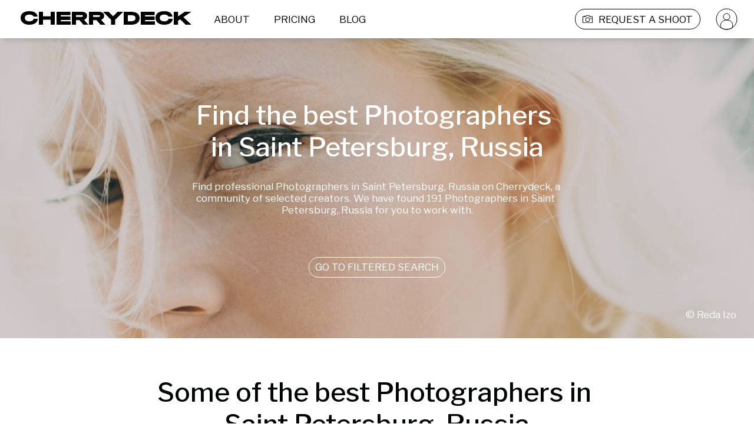

--- FILE ---
content_type: text/html; charset=utf-8
request_url: https://cherrydeck.com/photographers-st-petersburg
body_size: 125097
content:
<!DOCTYPE html><html lang="en"><head><meta charSet="utf-8" class="jsx-3006869238" data-next-head=""/><meta name="viewport" content="initial-scale=1.0, width=device-width" class="jsx-3006869238" data-next-head=""/><link rel="preconnect" href="https://www.googletagmanager.com" as="script"/><link rel="preconnect" href="https://fonts.googleapis.com"/><link rel="preconnect" href="https://static.cherrydeck.com"/><link rel="preconnect" href="https://users-photos.b-cdn.net"/><link rel="preconnect" href="https://user-photos.cherrydeck.com"/><link rel="manifest" href="/webmanifest.json"/><link rel="apple-touch-icon" sizes="180x180" href="/apple-touch-icon.png"/><link rel="icon" type="image/png" sizes="32x32" href="/favicon-32x32.png"/><link rel="icon" type="image/png" sizes="16x16" href="/favicon-16x16.png"/><link rel="mask-icon" href="/safari-pinned-tab.svg" color="#5bbad5"/><link rel="shortcut icon" href="/favicon.ico"/><meta name="msapplication-TileColor" content="#da532c"/><meta name="msapplication-config" content="/browserconfig.xml"/><meta name="theme-color" content="#ffffff"/><meta name="p:domain_verify" content="d14100989a4942563631e5952c74f1c7"/><script>
              if (!('IntersectionObserver' in window)) {
                   var script = document.createElement("script");
                   script.src = "https://raw.githubusercontent.com/w3c/IntersectionObserver/master/polyfill/intersection-observer.js";
                   document.getElementsByTagName('head')[0].appendChild(script);
              }
        </script><script type="text/javascript" src="//storage.googleapis.com/instapage-assets/conversion-external.js" async=""></script><script data-next-head="">
              (function(a, s, y, n, c, h, i, d, e) {
                s.className += ' ' + y;
              h.start = 1 * new Date();
                h.end = i = function() {
                s.className = s.className.replace(RegExp(' ?' + y), '');
              };
              (a[n] = a[n] || []).hide = h;
                setTimeout(function() {
                i();
                h.end = null;
              }, c);
              h.timeout = c;
              })(window, document.documentElement, 'async-hide', 'dataLayer', 4000, {
                'GTM-PRTKQRP': true
              });
            </script><script data-next-head="">
              (function(w, d, s, l, i) {
              w[l] = w[l] || [];
              w[l].push({
              'gtm.start': new Date().getTime(),
              event: 'gtm.js'
              });
              var f = d.getElementsByTagName(s)[0],
              j = d.createElement(s),
              dl = l != 'dataLayer' ? '&l=' + l : '';
              j.async = true;
              j.src = 'https://www.googletagmanager.com/gtm.js?id=' + i + dl;
              f.parentNode.insertBefore(j, f);
              })(window, document, 'script', 'dataLayer', 'GTM-PRTKQRP');
            </script><meta property="twitter:title" content="Photographers in Saint Petersburg, Russia" data-next-head=""/><meta property="og:title" content="Photographers in Saint Petersburg, Russia" data-next-head=""/><title data-next-head="">Photographers in Saint Petersburg, Russia</title><meta name="description" content="Looking for Photographers in Saint Petersburg, Russia? We have curated a list of experienced professionals for you. Get in touch with our award-winning Photographers today and start creating content for your brand. " data-next-head=""/><meta property="og:description" content="Looking for Photographers in Saint Petersburg, Russia? We have curated a list of experienced professionals for you. Get in touch with our award-winning Photographers today and start creating content for your brand. " data-next-head=""/><meta property="twitter:description" content="Looking for Photographers in Saint Petersburg, Russia? We have curated a list of experienced professionals for you. Get in touch with our award-winning Photographers today and start creating content for your brand. " data-next-head=""/><meta property="twitter:card" content="summary_large_image" data-next-head=""/><meta property="twitter:image" content="https://ch-users-photos.s3.amazonaws.com/49344/instagram/59738305_357347255130601_478288921918068472_n.jpg%3F_nc_ht%3Dscontent.cdninstagram.com" data-next-head=""/><meta property="og:image" content="https://ch-users-photos.s3.amazonaws.com/49344/instagram/59738305_357347255130601_478288921918068472_n.jpg%3F_nc_ht%3Dscontent.cdninstagram.com" data-next-head=""/><meta property="og:image:type" content="image/png" data-next-head=""/><script type="application/ld+json">{"@context":"https://schema.org","@type":"WebSite","@id":"https://cherrydeck.com/#website","url":"https://cherrydeck.com","publisher":{"@type":"Organization","@id":"https://cherrydeck.com/#ogranization","address":{"@type":"PostalAddress","addressCountry":"DE","streetAddress":"Axel Springer Platz 3","postalCode":"20355","addressRegion":"HRB"},"name":"Cherrydeck","description":"Cherrydeck is a global marketing platform and directory for professional creatives. The Cherrydeck community consists of 50.000+ pre-selected high-quality photographers, videographers, and models, that are available for freelance work in the creative field.","legalName":"Cherrydeck GmbH","foundingDate":"2017","awards":["German Design Award 2020"],"contactPoint":{"@type":"ContactPoint","contactType":"customer support","email":"team@cherrydeck.com"},"logo":{"@type":"ImageObject","url":"https://static.cherrydeck.com/Cherrydeck_meta_logo.png"},"sameAs":["https://www.facebook.com/cherrydeckapp","https://www.instagram.com/cherrydeck/","https://www.pinterest.com/cherrydeck","https://www.linkedin.com/company/cherrydeck/","https://twitter.com/cherrydeckapp","https://blog.cherrydeck.com"]},"name":"Cherrydeck","alternateName":"Cherrydeck app","description":"The community of creative professionals","potentialAction":{"@type":"SearchAction","target":{"@type":"EntryPoint","urlTemplate":"https://cherrydeck.com/photographers?query={search_term_string}"},"query-input":"required name=search_term_string"}}</script><script type="application/ld+json">{"@type":"SearchResultsPage","@context":"https://schema.org","name":"Photographers in Saint Petersburg, Russia","description":"Looking for Photographers in Saint Petersburg, Russia? We have curated a list of experienced professionals for you. Get in touch with our award-winning Photographers today and start creating content for your brand. ","publisher":{"@type":"Organization","@id":"https://cherrydeck.com/#ogranization","address":{"@type":"PostalAddress","addressCountry":"DE","streetAddress":"Axel Springer Platz 3","postalCode":"20355","addressRegion":"HRB"},"name":"Cherrydeck","description":"Cherrydeck is a global marketing platform and directory for professional creatives. The Cherrydeck community consists of 50.000+ pre-selected high-quality photographers, videographers, and models, that are available for freelance work in the creative field.","legalName":"Cherrydeck GmbH","foundingDate":"2017","awards":["German Design Award 2020"],"contactPoint":{"@type":"ContactPoint","contactType":"customer support","email":"team@cherrydeck.com"},"logo":{"@type":"ImageObject","url":"https://static.cherrydeck.com/Cherrydeck_meta_logo.png"},"sameAs":["https://www.facebook.com/cherrydeckapp","https://www.instagram.com/cherrydeck/","https://www.pinterest.com/cherrydeck","https://www.linkedin.com/company/cherrydeck/","https://twitter.com/cherrydeckapp","https://blog.cherrydeck.com"]},"isPartOf":{"@type":"WebSite","id":"https://cherrydeck.com/#website"},"@id":"https://cherrydeck.com/location-landing?locationString=Saint+Petersburg%2C+Russia&amp;lat=59.9343&amp;lon=30.3351&amp;locationId=13728&amp;professionType=1","url":"https://cherrydeck.com/location-landing?locationString=Saint+Petersburg%2C+Russia&amp;lat=59.9343&amp;lon=30.3351&amp;locationId=13728&amp;professionType=1","mainEntity":{"@type":"ItemList","itemListOrder":"https://schema.org/ItemListOrderDescending","itemListElement":[{"@type":"ListItem","position":1,"item":{"@type":"ProfilePage","url":"https://cherrydeck.com/katiaishere"}},{"@type":"ListItem","position":2,"item":{"@type":"ProfilePage","url":"https://cherrydeck.com/ncheba"}},{"@type":"ListItem","position":3,"item":{"@type":"ProfilePage","url":"https://cherrydeck.com/dmitryelizarov"}},{"@type":"ListItem","position":4,"item":{"@type":"ProfilePage","url":"https://cherrydeck.com/nevskayasasha"}},{"@type":"ListItem","position":5,"item":{"@type":"ProfilePage","url":"https://cherrydeck.com/kaminskayaekaterina"}},{"@type":"ListItem","position":6,"item":{"@type":"ProfilePage","url":"https://cherrydeck.com/availu"}},{"@type":"ListItem","position":7,"item":{"@type":"ProfilePage","url":"https://cherrydeck.com/annabunski"}},{"@type":"ListItem","position":8,"item":{"@type":"ProfilePage","url":"https://cherrydeck.com/al_stoliarova"}},{"@type":"ListItem","position":9,"item":{"@type":"ProfilePage","url":"https://cherrydeck.com/melnichenko.ph"}},{"@type":"ListItem","position":10,"item":{"@type":"ProfilePage","url":"https://cherrydeck.com/annik_annik"}},{"@type":"ListItem","position":11,"item":{"@type":"ProfilePage","url":"https://cherrydeck.com/yyonsh"}},{"@type":"ListItem","position":12,"item":{"@type":"ProfilePage","url":"https://cherrydeck.com/anastasia.sulyagina"}},{"@type":"ListItem","position":13,"item":{"@type":"ProfilePage","url":"https://cherrydeck.com/kamillahanapova"}},{"@type":"ListItem","position":14,"item":{"@type":"ProfilePage","url":"https://cherrydeck.com/makebreathe"}},{"@type":"ListItem","position":15,"item":{"@type":"ProfilePage","url":"https://cherrydeck.com/midasss_christ"}},{"@type":"ListItem","position":16,"item":{"@type":"ProfilePage","url":"https://cherrydeck.com/peterkarasev"}},{"@type":"ListItem","position":17,"item":{"@type":"ProfilePage","url":"https://cherrydeck.com/daria_lub"}},{"@type":"ListItem","position":18,"item":{"@type":"ProfilePage","url":"https://cherrydeck.com/lizaveta.a"}},{"@type":"ListItem","position":19,"item":{"@type":"ProfilePage","url":"https://cherrydeck.com/pronin_ph"}},{"@type":"ListItem","position":20,"item":{"@type":"ProfilePage","url":"https://cherrydeck.com/sashaperova"}},{"@type":"ListItem","position":21,"item":{"@type":"ProfilePage","url":"https://cherrydeck.com/estupakova"}},{"@type":"ListItem","position":22,"item":{"@type":"ProfilePage","url":"https://cherrydeck.com/annagrinya"}},{"@type":"ListItem","position":23,"item":{"@type":"ProfilePage","url":"https://cherrydeck.com/rkzntsv"}},{"@type":"ListItem","position":24,"item":{"@type":"ProfilePage","url":"https://cherrydeck.com/guusaar"}},{"@type":"ListItem","position":25,"item":{"@type":"ProfilePage","url":"https://cherrydeck.com/victorianazarova"}},{"@type":"ListItem","position":26,"item":{"@type":"ProfilePage","url":"https://cherrydeck.com/kotovich"}},{"@type":"ListItem","position":27,"item":{"@type":"ProfilePage","url":"https://cherrydeck.com/vozmite.v.vogue"}},{"@type":"ListItem","position":28,"item":{"@type":"ProfilePage","url":"https://cherrydeck.com/photoplenum"}},{"@type":"ListItem","position":29,"item":{"@type":"ProfilePage","url":"https://cherrydeck.com/vladkarn"}},{"@type":"ListItem","position":30,"item":{"@type":"ProfilePage","url":"https://cherrydeck.com/dmitrytsvetkov"}},{"@type":"ListItem","position":31,"item":{"@type":"ProfilePage","url":"https://cherrydeck.com/snowqeen"}},{"@type":"ListItem","position":32,"item":{"@type":"ProfilePage","url":"https://cherrydeck.com/sharomovdmitry"}},{"@type":"ListItem","position":33,"item":{"@type":"ProfilePage","url":"https://cherrydeck.com/pashkphoto"}}]},"image":{"@type":"ImageObject","url":"https://users-photos.b-cdn.net/49344/instagram/59738305_357347255130601_478288921918068472_n.jpg%3F_nc_ht%3Dscontent.cdninstagram.com"}}</script><link rel="preload" href="https://fonts.googleapis.com/css2?family=Libre+Franklin:wght@300;400;500;600;900&amp;display=swap" as="style"/><link href="https://fonts.googleapis.com/css2?family=Libre+Franklin:wght@300;400;500;600;900&amp;display=swap" rel="stylesheet"/><link rel="preload" href="/_next/static/css/8b07497094879bb8.css" as="style"/><link rel="stylesheet" href="/_next/static/css/8b07497094879bb8.css" data-n-g=""/><noscript data-n-css=""></noscript><script defer="" nomodule="" src="/_next/static/chunks/polyfills-42372ed130431b0a.js"></script><script src="/_next/static/chunks/webpack-442310f7ba60a442.js" defer=""></script><script src="/_next/static/chunks/framework-f0f34dd321686665.js" defer=""></script><script src="/_next/static/chunks/main-7c2dada52cc72806.js" defer=""></script><script src="/_next/static/chunks/pages/_app-3ba02ecc2016322e.js" defer=""></script><script src="/_next/static/chunks/2749-2187507e12fcba39.js" defer=""></script><script src="/_next/static/chunks/7652-1e76c7110491b0bd.js" defer=""></script><script src="/_next/static/chunks/5574-6f90c53aa0e00980.js" defer=""></script><script src="/_next/static/chunks/8567-c078685e6a04a3f4.js" defer=""></script><script src="/_next/static/chunks/1911-b3752e1e12d14129.js" defer=""></script><script src="/_next/static/chunks/1277-8cd3f05f849ad951.js" defer=""></script><script src="/_next/static/chunks/2617-c9df1fb3df26ce1d.js" defer=""></script><script src="/_next/static/chunks/1066-21e96228a3b29ce2.js" defer=""></script><script src="/_next/static/chunks/pages/location-landing-7d6c475ea5ba7717.js" defer=""></script><script src="/_next/static/1UZjDoFaunH5HsQZd7dQ6/_buildManifest.js" defer=""></script><script src="/_next/static/1UZjDoFaunH5HsQZd7dQ6/_ssgManifest.js" defer=""></script><style id="__jsx-3419023628">.link_wrapper.jsx-3419023628:hover{cursor:pointer;}</style><style id="__jsx-3726255826">.cherrydeckHeaderLogo{margin-left:35px;margin-right:20px;}.cherrydeckHeaderLogo>g{-webkit-transition:fill 0.2s;transition:fill 0.2s;}@media screen and (max-width:1024px){.cherrydeckHeaderLogo{max-width:140px;}.cherrydeckHeaderLogo.centerAlignOnMobile{margin-left:0;margin-right:0;position:absolute;top:50%;left:50%;-webkit-transform:translate(-50%,-50%);-ms-transform:translate(-50%,-50%);transform:translate(-50%,-50%);}}@media screen and (max-width:600px){.cherrydeckHeaderLogo.centerAlignOnMobile.withRightPadding{left:45%;}}</style><style id="__jsx-1214314885">.headerLinkWrapper{height:100%;padding-left:12px;padding-right:12px;margin-left:5px;margin-right:10px;box-sizing:border-box;border:solid 1px transparent;border-radius:17px;height:35px;display:-webkit-box;display:-webkit-flex;display:-ms-flexbox;display:flex;font-size:17px;line-height:20px;color:#000000;-webkit-box-pack:center;-webkit-justify-content:center;-ms-flex-pack:center;justify-content:center;-webkit-align-items:center;-webkit-box-align:center;-ms-flex-align:center;align-items:center;-webkit-transition:background-color 0.2s,border-color 0.15s;transition:background-color 0.2s,border-color 0.15s;}.headerLinkWrapper:active,.headerLinkWrapper:focus{display:-webkit-box;display:-webkit-flex;display:-ms-flexbox;display:flex;}.headerLinkWrapper:hover{color:#ffffff;border:solid 1px #D8282C;background-color:#D8282C;border-radius:17px;cursor:pointer;}.whiteHeaderLinkWrapper,.whiteHeaderLinkWrapper:active,.whiteHeaderLinkWrapper:hover,.whiteHeaderLinkWrapper:focus{color:#ffffff;}@media screen and (max-width:1024px){.headerLinkWrapper{padding-left:unset;padding-right:unset;margin-left:10px;margin-right:10px;border:solid 1px transparent;}.headerLinkWrapper,.headerLinkWrapper:hover{border:solid 1px transparent !important;background-color:transparent !important;}}</style><style id="__jsx-1173906379">*.jsx-1173906379{white-space:pre-wrap;}.cdTextAlignmentClass.jsx-1173906379{  ;}.cdtextColor.jsx-1173906379{;}</style><style id="__jsx-1501412423">.cdtextDisabledStyle{opacity:0.5;}</style><style id="__jsx-3590208163">.submitBriefLink{border:solid 1px #000000;height:35px;border-radius:17px;margin-left:20px;-webkit-transition:border 0.1s,border-color 0.1s;transition:border 0.1s,border-color 0.1s;}.submitBriefLinkWhite{border:solid 1px #ffffff;}.submitBriefLinkWhite .submitBriefIcon>g path{fill:white;}.submitBriefLink:hover .submitBriefIcon>g path{fill:white;}.submitBriefIcon{margin-right:10px;width:17px;height:17px;}.submitBriefIcon>g path{fill:black;-webkit-transition:fill 0.2s;transition:fill 0.2s;}@media screen and (max-width:1024px){.submitBriefLink{border:solid 1px transparent;}.submitBriefIcon{padding-right:unset;width:17px;height:17px;}.submitBriefLink:hover .submitBriefIcon>g path{fill:black;}.submitBriefLinkWhite:hover .submitBriefIcon>g path{fill:black;}}</style><style id="__jsx-1898103205">.avatarLink{width:auto;height:35px;padding:0;margin:0 27px 0 15px;}.headerLinkWrapper.avatarLink:hover{background:none;border-color:transparent;}.avatarLink .avatarIcon>g{stroke:black;-webkit-transition:stroke 0.2s;transition:stroke 0.2s;}.avatarLink.avatarLinkWhite .avatarIcon>g{stroke:white;-webkit-transition:stroke 0.2s;transition:stroke 0.2s;}@media screen and (max-width:1024px){.avatarLink{display:none;}}</style><style id="__jsx-2819854248">.cdHeader{width:100%;position:fixed;top:0;left:0;height:65px;background-color:#ffffff;z-index:50;display:-webkit-box;display:-webkit-flex;display:-ms-flexbox;display:flex;-webkit-box-pack:center;-webkit-justify-content:center;-ms-flex-pack:center;justify-content:center;-webkit-align-items:center;-webkit-box-align:center;-ms-flex-align:center;align-items:center;-webkit-transition:background-color 0.2s;transition:background-color 0.2s;}.cdTransparentHeader{background-color:transparent;}.cdHeader nav{width:100%;max-width:1440px;display:-webkit-box;display:-webkit-flex;display:-ms-flexbox;display:flex;-webkit-flex-direction:row;-ms-flex-direction:row;flex-direction:row;-webkit-align-items:center;-webkit-box-align:center;-ms-flex-align:center;align-items:center;-webkit-box-pack:justify;-webkit-justify-content:space-between;-ms-flex-pack:justify;justify-content:space-between;}.cdHeader nav .links{display:-webkit-box;display:-webkit-flex;display:-ms-flexbox;display:flex;-webkit-flex-direction:row;-ms-flex-direction:row;flex-direction:row;-webkit-flex-wrap:nowrap;-ms-flex-wrap:nowrap;flex-wrap:nowrap;height:35px;-webkit-align-items:center;-webkit-box-align:center;-ms-flex-align:center;align-items:center;}@media screen and (max-width:1024px){.cdHeader{height:55px;}.cdHeader .hiddenOnMobile{display:none;}}@media screen and (min-width:1025px) and (max-width:1150px){.hideOnVerySmallDesktop{display:none;}}@media screen and (min-width:1025px) and (max-width:1279px){.hideOnSmallDesktop{display:none;}}@media screen and (min-width:1025px){.cdHeader .hiddenOnDesktop{display:none;}}</style><style id="__jsx-2296707649">.notificationsListingContainer{position:fixed;top:125px;right:0;z-index:51;}.notificationsListingContainer .notificationsListing{width:100%;max-width:1440px;margin:0 auto;display:-webkit-box;display:-webkit-flex;display:-ms-flexbox;display:flex;-webkit-flex-direction:column;-ms-flex-direction:column;flex-direction:column;-webkit-align-items:flex-end;-webkit-box-align:flex-end;-ms-flex-align:flex-end;align-items:flex-end;position:relative;}.notificationsListing .closeIcon{padding-right:15px;cursor:pointer;}.notificationsListing .cdNotification{box-sizing:border-box;border:1px solid #f2f2f2;background-color:#f3f3f3;width:-webkit-fit-content;width:-moz-fit-content;width:fit-content;height:-webkit-fit-content;height:-moz-fit-content;height:fit-content;display:-webkit-box;display:-webkit-flex;display:-ms-flexbox;display:flex;-webkit-align-items:center;-webkit-box-align:center;-ms-flex-align:center;align-items:center;-webkit-flex-direction:row;-ms-flex-direction:row;flex-direction:row;padding:21px;margin-bottom:25px;}.cdNotification .cdNotificationContent{-webkit-flex:1;-ms-flex:1;flex:1;color:#9b9b9b;font-size:17px;-webkit-letter-spacing:0;-moz-letter-spacing:0;-ms-letter-spacing:0;letter-spacing:0;line-height:25px;text-align:right;}.notificationsListingContainer .notificationEnter{-webkit-animation:NotificationEnterAnimation 0.3s ease-in-out;animation:NotificationEnterAnimation 0.3s ease-in-out;}.notificationsListingContainer .dismissNotification{-webkit-animation:NotificationLeaveAnimation 0.6s ease-in-out forwards;animation:NotificationLeaveAnimation 0.6s ease-in-out forwards;}@media screen and (max-width:1024px){.notificationsListingContainer{top:0;left:0;}.notificationsListing .cdNotification{width:100%;padding:20px;margin-bottom:10px;-webkit-flex-direction:row-reverse;-ms-flex-direction:row-reverse;flex-direction:row-reverse;}.cdNotification .cdNotificationContent{font-size:12px;-webkit-letter-spacing:0;-moz-letter-spacing:0;-ms-letter-spacing:0;letter-spacing:0;line-height:17px;text-align:center;}.notificationsListing .closeIcon{padding-right:unset;padding-left:10px;}.notificationsListingContainer .notificationEnter{-webkit-animation:NotificationEnterAnimationMobile 0.5s ease-in-out;animation:NotificationEnterAnimationMobile 0.5s ease-in-out;}}@-webkit-keyframes NotificationEnterAnimation{0%{opacity:0;-webkit-transform:translateX(65px);-ms-transform:translateX(65px);transform:translateX(65px);}100%{opacity:1;-webkit-transform:translateX(0);-ms-transform:translateX(0);transform:translateX(0);}}@keyframes NotificationEnterAnimation{0%{opacity:0;-webkit-transform:translateX(65px);-ms-transform:translateX(65px);transform:translateX(65px);}100%{opacity:1;-webkit-transform:translateX(0);-ms-transform:translateX(0);transform:translateX(0);}}@-webkit-keyframes NotificationEnterAnimationMobile{0%{opacity:0;-webkit-transform:translateY(-55px);-ms-transform:translateY(-55px);transform:translateY(-55px);}100%{opacity:1;-webkit-transform:translateY(0);-ms-transform:translateY(0);transform:translateY(0);}}@keyframes NotificationEnterAnimationMobile{0%{opacity:0;-webkit-transform:translateY(-55px);-ms-transform:translateY(-55px);transform:translateY(-55px);}100%{opacity:1;-webkit-transform:translateY(0);-ms-transform:translateY(0);transform:translateY(0);}}@-webkit-keyframes NotificationLeaveAnimation{0%{opacity:1;}100%{opacity:0;}}@keyframes NotificationLeaveAnimation{0%{opacity:1;}100%{opacity:0;}}</style><style id="__jsx-1101148702">@-webkit-keyframes rotateinplace{0%{-webkit-transform:rotate(0deg);-ms-transform:rotate(0deg);transform:rotate(0deg);}25%{-webkit-transform:rotate(3deg);-ms-transform:rotate(3deg);transform:rotate(3deg);}50%{-webkit-transform:rotate(0deg);-ms-transform:rotate(0deg);transform:rotate(0deg);}75%{-webkit-transform:rotate(-3deg);-ms-transform:rotate(-3deg);transform:rotate(-3deg);}100%{-webkit-transform:rotate(0deg);-ms-transform:rotate(0deg);transform:rotate(0deg);}}@keyframes rotateinplace{0%{-webkit-transform:rotate(0deg);-ms-transform:rotate(0deg);transform:rotate(0deg);}25%{-webkit-transform:rotate(3deg);-ms-transform:rotate(3deg);transform:rotate(3deg);}50%{-webkit-transform:rotate(0deg);-ms-transform:rotate(0deg);transform:rotate(0deg);}75%{-webkit-transform:rotate(-3deg);-ms-transform:rotate(-3deg);transform:rotate(-3deg);}100%{-webkit-transform:rotate(0deg);-ms-transform:rotate(0deg);transform:rotate(0deg);}}.cdLazyImgContainerShared{width:100%;display:-webkit-box;display:-webkit-flex;display:-ms-flexbox;display:flex;-webkit-box-pack:center;-webkit-justify-content:center;-ms-flex-pack:center;justify-content:center;-webkit-align-items:center;-webkit-box-align:center;-ms-flex-align:center;align-items:center;position:relative;overflow:hidden;}.cdLazyImgContainerShared.cdWithExtraText{background-color:#f0f0f0;}.cdLazyImgContainerShared.cdWithExtraText .CDViewOnEnter{width:auto;}.cdLazyImgContainerRemainAspectRation{padding-bottom:100%;position:relative;}.cdLazyimgShared{object-fit:cover;width:100%;}.lds-dual-ring{display:inline-block;display:-webkit-box;display:-webkit-flex;display:-ms-flexbox;display:flex;-webkit-box-pack:center;-webkit-justify-content:center;-ms-flex-pack:center;justify-content:center;-webkit-align-items:center;-webkit-box-align:center;-ms-flex-align:center;align-items:center;width:100%;height:100%;}.lds-dual-ring:after{content:' ';display:block;width:16px;height:16px;margin:1px;border-radius:50%;border:2px solid #9B9B9B;border-color:#9B9B9B transparent #9B9B9B transparent;-webkit-animation:lds-dual-ring 1.2s linear infinite;animation:lds-dual-ring 1.2s linear infinite;-webkit-animation-delay:0.9s;animation-delay:0.9s;opacity:0;}.cdLazyimg{object-fit:cover;display:-webkit-box;display:-webkit-flex;display:-ms-flexbox;display:flex;-webkit-box-pack:center;-webkit-justify-content:center;-ms-flex-pack:center;justify-content:center;-webkit-align-items:center;-webkit-box-align:center;-ms-flex-align:center;align-items:center;}.cdLazyImgContainerShared.cdWithExtraText .cdLazyimg{max-width:120px;-webkit-animation:rotateinplace 3s ease-in-out 0s infinite;animation:rotateinplace 3s ease-in-out 0s infinite;}.cdLazyImageRemainAspectRatio{position:absolute;top:0;bottom:0;left:0;right:0;height:100%;}.cdLazyImgContainerShared.cdWithExtraText .cdLazyImageRemainAspectRatio.cdLazyimg{display:none;}.cdLazyimg[alt]:after{display:block;position:absolute;top:0;left:0;width:100%;height:100%;background-color:#fff;text-align:center;content:'';}@-webkit-keyframes lds-dual-ring{0%{opacity:0.5;-webkit-transform:rotate(0deg);-ms-transform:rotate(0deg);transform:rotate(0deg);}100%{opacity:0.5;-webkit-transform:rotate(360deg);-ms-transform:rotate(360deg);transform:rotate(360deg);}}@keyframes lds-dual-ring{0%{opacity:0.5;-webkit-transform:rotate(0deg);-ms-transform:rotate(0deg);transform:rotate(0deg);}100%{opacity:0.5;-webkit-transform:rotate(360deg);-ms-transform:rotate(360deg);transform:rotate(360deg);}}.previewButton{z-index:2;position:absolute;width:34px;height:34px;bottom:5%;left:5%;background-color:transparent;background-image:url('/images/play-icon-desktop.png');background-repeat:no-repeat;background-size:100% 100%;}.imageHeaderText{position:absolute;top:5%;left:5%;width:90%;font-size:15px;text-overflow:ellipsis;word-break:break-word;}@media screen and (max-width:1024px){.previewButton{background-image:url('/images/play-icon-mobile.png');width:20px;height:20px;}.imageHeaderText{font-size:13px;}}</style><style id="__jsx-3468283452">*.jsx-3468283452{white-space:pre-wrap;}.cdTextAlignmentClass.jsx-3468283452{text-align: center;  ;}.cdtextColor.jsx-3468283452{;}</style><style id="__jsx-3209723513">.colContainer.jsx-3209723513{display:flex;box-sizing:border-box;-webkit-flex-direction:row;-ms-flex-direction:row;flex-direction:row;;width: 100%;   margin: 0 0 30px 0;  justify-content: center; align-items: flex-start; text-align: left;              ;}</style><style id="__jsx-1972445821">.colContainer.jsx-1972445821{display:flex;box-sizing:border-box;-webkit-flex-direction:row;-ms-flex-direction:row;flex-direction:row;;width: 100%;     justify-content: center; align-items: flex-start; text-align: left;              ;}</style><style id="__jsx-1013944377">button.jsx-1013944377{min-height:35px;cursor:pointer;   ;}</style><style id="__jsx-4272465994">button:focus{outline:none;}button:disabled{opacity:0.5;}.cdButtonShared{box-sizing:border-box;padding:5px 10px;border-radius:20px;-webkit-align-items:center;-webkit-box-align:center;-ms-flex-align:center;align-items:center;text-align:center;-webkit-transition:background-color 0.1s ease-out,color 0.1s ease-out;transition:background-color 0.1s ease-out,color 0.1s ease-out;background-color:transparent;}.cdBaseButtonStyle{border:1px solid transparent;color:#000000;}@media screen and (min-width:1024px){.cdBaseButtonStyle:hover{background-color:#D8282C;color:#ffffff;border-color:#D8282C;}}.cdBaseButtonActiveStyle{background-color:#D8282C;color:#ffffff;border-color:#D8282C;}</style><style id="__jsx-3550860388">.WhiteButtonStyle{color:#ffffff;border:1px solid #ffffff;background-color:transparent;opacity:1;-webkit-transition:background-color 0.2s,border 0.2s,color 0,2s,opacity 0.2s;transition:background-color 0.2s,border 0.2s,color 0,2s,opacity 0.2s;}@media screen and (min-width:1024px){.WhiteButtonStyle:hover{background-color:#ffffff;color:#000000;border-color:#ffffff;opacity:0.8;}}.WhiteButtonStyle:active{background-color:#ffffff;color:#000000;border-color:#ffffff;opacity:0.8;}.WhiteButtonActiveStyle{background-color:#ffffff;color:#000000;border-color:#ffffff;opacity:0.8;-webkit-animation:popout 0.3s ease-in-out;animation:popout 0.3s ease-in-out;}</style><style id="__jsx-1490072445">.colContainer.jsx-1490072445{display:flex;box-sizing:border-box;-webkit-flex-direction:row;-ms-flex-direction:row;flex-direction:row;;width: 100%;   margin: 70px 0 0 0;  justify-content: center; align-items: flex-start; text-align: left;              ;}</style><style id="__jsx-2484568031">.colContainer.jsx-2484568031{display:flex;box-sizing:border-box;-webkit-flex-direction:column;-ms-flex-direction:column;flex-direction:column;;width: 100%;     justify-content: center; align-items: flex-start; text-align: left;        max-width: 50%;      ;}</style><style id="__jsx-83050609">.colContainer.jsx-83050609{display:flex;box-sizing:border-box;-webkit-flex-direction:column;-ms-flex-direction:column;flex-direction:column;;width: 100%; height: 100%;    justify-content: center; align-items: center; text-align: left;     position: absolute;     bottom: 0; top: 0;   ;}</style><style id="__jsx-2882209836">.colContainer.jsx-2882209836{display:flex;box-sizing:border-box;-webkit-flex-direction:row;-ms-flex-direction:row;flex-direction:row;;width: 100%;     justify-content: flex-start; align-items: flex-start; text-align: left;              ;}</style><style id="__jsx-2436080450">.cdContentWrapper.jsx-2436080450{width:100%;max-width:1440px;margin:0 auto;box-sizing:border-box;}@media only screen and (max-width:1024px){.cdContentMobilePadding.jsx-2436080450{padding-left:7px;padding-right:7px;}}</style><style id="__jsx-288794589">.colContainer.jsx-288794589{display:flex;box-sizing:border-box;-webkit-flex-direction:column;-ms-flex-direction:column;flex-direction:column;;width: 100%;   margin: 0 0 35px 0;  justify-content: center; align-items: flex-start; text-align: left;        max-width: 60%;      ;}</style><style id="__jsx-3498578885">.roundWrapper.jsx-3498578885{width:100px;height:100px;border-radius:100px;overflow:hidden;position:relative;false;}.roundIconAction.jsx-3498578885{display:-webkit-box;display:-webkit-flex;display:-ms-flexbox;display:flex;position:absolute;top:0;bottom:0;left:0;right:0;-webkit-box-pack:center;-webkit-justify-content:center;-ms-flex-pack:center;justify-content:center;-webkit-align-items:center;-webkit-box-align:center;-ms-flex-align:center;align-items:center;background-color:rgba(0,0,0,0.49);opacity:0;}.roundIconAction.jsx-3498578885:hover{opacity:1;}@media screen and (max-width:1024px){.roundIconAction.jsx-3498578885{opacity:1;background-image:url();background-position:center;background-repeat:no-repeat;}}</style><style id="__jsx-3619027655">.avatar.jsx-3619027655{margin:0 auto;width:100px;height:100px;position:relative;;}.avatarVetted.jsx-3619027655,.avatarHidden.jsx-3619027655{position:absolute;bottom:-10px;right:0;width:35px;height:35px;background-color:transparent;background-image:url('/images/ico-vetted.svg');background-repeat:no-repeat;background-size:cover;}.avatarHidden.jsx-3619027655{background-image:url('/images/ico-hidden-from-search.svg');}.avatarVetted.jsx-3619027655 svg.jsx-3619027655,.avatarHidden.jsx-3619027655 svg.jsx-3619027655{display:block;width:100%;}@media only screen and (max-width:1024px){.avatarVetted.jsx-3619027655,.avatarHidden.jsx-3619027655{width:20px;height:20px;}}.editorsChoice.jsx-3619027655{position:absolute;bottom:-3px;left:-3px;z-index:1;background-color:transparent;background-image:url('/images/editorsChoice.svg');background-repeat:no-repeat;background-size:cover;width:50px;height:50px;}</style><style id="__jsx-2888654586">.colContainer.jsx-2888654586{display:flex;box-sizing:border-box;-webkit-flex-direction:column;-ms-flex-direction:column;flex-direction:column;;width: auto;     justify-content: center; align-items: flex-start; text-align: left;              ;}</style><style id="__jsx-2101744487">.colContainer.jsx-2101744487{display:flex;box-sizing:border-box;-webkit-flex-direction:column;-ms-flex-direction:column;flex-direction:column;;width: 100%;   margin: 0 0 10px 0;  justify-content: center; align-items: flex-start; text-align: left;              ;}</style><style id="__jsx-1633675684">.colContainer.jsx-1633675684{display:flex;box-sizing:border-box;-webkit-flex-direction:column;-ms-flex-direction:column;flex-direction:column;;width: 100%;   margin: 13px 0 0 0;  justify-content: center; align-items: flex-start; text-align: left;              ;}</style><style id="__jsx-234924962">.RedButtonStyleWithArrow{color:#D8282C;border:1px solid #D8282C;background-color:transparent;background-image:url('/images/ico-direction-arrow-right.svg');background-position:right center;text-align:left;background-repeat:no-repeat;background-size:25px 16px;display:-webkit-box;display:-webkit-flex;display:-ms-flexbox;display:flex;-webkit-box-pack:start;-webkit-justify-content:flex-start;-ms-flex-pack:start;justify-content:flex-start;-webkit-align-items:center;-webkit-box-align:center;-ms-flex-align:center;align-items:center;padding-left:25px;background-origin:content-box;}@media screen and (min-width:1024px){.RedButtonStyleWithArrow:hover{background-color:#D8282C;color:#ffffff;border-color:#D8282C;background-image:url('/images/ico-direction-arrow-right-white.svg');}}.RedButtonStyleWithArrow:active{background-color:#D8282C;color:#ffffff;border-color:#D8282C;background-image:url('/images/ico-direction-arrow-right-white.svg');}.RedButtonStyleWithArrowActiveStyle{background-color:#D8282C;color:#ffffff;border-color:#D8282C;background-image:url('/images/ico-direction-arrow-right-white.svg');}@media only screen and (max-width:1024px){.RedButtonStyleWithArrow{background-size:17px 14px;padding-left:17px;}}</style><style id="__jsx-3160599302">.colContainer.jsx-3160599302{display:flex;box-sizing:border-box;-webkit-flex-direction:column;-ms-flex-direction:column;flex-direction:column;;width: 160px;   margin: 30px 0px 0 0;  justify-content: center; align-items: flex-start; text-align: left;              ;}</style><style id="__jsx-1878982718">.colContainer.jsx-1878982718{display:flex;box-sizing:border-box;-webkit-flex-direction:column;-ms-flex-direction:column;flex-direction:column;;width: 100%;   margin: 0 0 0 0;  justify-content: center; align-items: flex-start; text-align: left;              ;}</style><style id="__jsx-3997681025">.colContainer.jsx-3997681025{display:flex;box-sizing:border-box;-webkit-flex-direction:column;-ms-flex-direction:column;flex-direction:column;min-width: 0;;width: 100%;  flex: 1;  padding: 0 50px 0 20px; justify-content: center; align-items: flex-start; text-align: left;              ;}</style><style id="__jsx-846950912">.colContainer.jsx-846950912{display:flex;box-sizing:border-box;-webkit-flex-direction:column;-ms-flex-direction:column;flex-direction:column;min-width: 0;;width: 100%;  flex: 6;   justify-content: flex-start; align-items: flex-start; text-align: left;              ;}</style><style id="__jsx-2617077537">.colContainer.jsx-2617077537{display:flex;box-sizing:border-box;-webkit-flex-direction:column;-ms-flex-direction:column;flex-direction:column;;width: 100%;     justify-content: center; align-items: flex-start; text-align: left;              ;}</style><style id="__jsx-1960358396">.colContainer.jsx-1960358396{display:flex;box-sizing:border-box;-webkit-flex-direction:column;-ms-flex-direction:column;flex-direction:column;;width: 10px;     justify-content: center; align-items: flex-start; text-align: left;              ;}</style><style id="__jsx-99223915">.colContainer.jsx-99223915{display:flex;box-sizing:border-box;-webkit-flex-direction:row;-ms-flex-direction:row;flex-direction:row;min-width: 0;;width: 100%;  flex: 10;   justify-content: flex-start; align-items: flex-start; text-align: left;              ;}</style><style id="__jsx-4181746984">.userSearchWrapper:hover{box-shadow:1px 1px 8px 2px rgba(182, 178, 178, 0.5);}</style><style id="__jsx-3117475838">.colContainer.jsx-3117475838{display:flex;box-sizing:border-box;-webkit-flex-direction:row;-ms-flex-direction:row;flex-direction:row;;width: calc(100% - 20px);   margin: 0 10px 50px 10px; padding: 30px; justify-content: flex-start; align-items: flex-start; text-align: left;              ;}</style><style id="__jsx-2514091836">.CDViewOnEnter{width:100%;}</style><style id="__jsx-11787237">.RedButtonStyle{color:#D8282C;border:1px solid #D8282C;background-color:transparent;}@media screen and (min-width:1024px){.RedButtonStyle:hover{background-color:#D8282C;color:#ffffff;border-color:#D8282C;}}.RedButtonStyle:active{background-color:#D8282C;color:#ffffff;border-color:#D8282C;}.RedButtonActiveStyle{background-color:#D8282C;color:#ffffff;border-color:#D8282C;}</style><style id="__jsx-3579789386">.colContainer.jsx-3579789386{display:flex;box-sizing:border-box;-webkit-flex-direction:row;-ms-flex-direction:row;flex-direction:row;;width: 100%;    padding: 0 45px 0 0; justify-content: flex-end; align-items: flex-start; text-align: left;              ;}</style><style id="__jsx-3108547139">.locationsResultSection{padding-top:65px;padding-bottom:65px;}.locationResultSectionHeader{font-size:45px;font-weight:500;line-height:54px;}@media only screen and (max-width:1024px){.locationsResultSection{padding-top:60px;padding-bottom:60px;}.locationResultSectionHeader{font-size:20px;font-weight:500;line-height:24px;}}</style><style id="__jsx-1591727546">.altStyle.jsx-1591727546{width:100px;height:100px;background-color:#000000;color:#ffffff;font-size:30px;text-align:center;line-height:100px;}</style><style id="__jsx-1971144379">.colContainer.jsx-1971144379{display:flex;box-sizing:border-box;-webkit-flex-direction:column;-ms-flex-direction:column;flex-direction:column;;width: 100%;    padding: 65px 0 100px; justify-content: center; align-items: flex-start; text-align: center;        max-width: 65%;      ;}</style><style id="__jsx-3399880893">.locationLandingBanner{position:relative;color:#ffffff;}</style><style id="__jsx-636388942">.locationCreditsSection.jsx-636388942{position:absolute;right:30px;bottom:30px;color:#ffffff;}.locationBannerHeader.jsx-636388942{font-size:45px;font-weight:500;line-height:54px;text-align:center;}.locationBannerContent.jsx-636388942{font-size:17px;line-height:25px;text-align:center;}.locationBannerCredits.jsx-636388942{font-size:12px;line-height:15px;text-align:right;}.locationSeoText.jsx-636388942{font-size:17px;line-height:25px;text-align:center;}@media only screen and (max-width:1024px){.locationBannerHeader.jsx-636388942{font-size:20px;font-weight:500;line-height:24px;text-align:center;}.locationBannerContent.jsx-636388942{font-size:12px;line-height:17px;text-align:center;font-weight:normal;}.locationSeoText.jsx-636388942{font-size:12px;line-height:17px;text-align:center;}}</style><style id="__jsx-682978470">.colContainer.jsx-682978470{display:flex;box-sizing:border-box;-webkit-flex-direction:row;-ms-flex-direction:row;flex-direction:row;;width: auto;     justify-content: flex-start; align-items: center; text-align: left;              ;}</style><style id="__jsx-1084646123">.top-locations__title{margin:15px 0;text-align:center;}.top-locations__content{font-size:14px !important;color:#ffffff;}.top-locations__locations{max-width:450px;margin-left:auto;margin-right:auto;}@media only screen and (min-width:1025px){.top-locations__content{display:-webkit-box;display:-webkit-flex;display:-ms-flexbox;display:flex;-webkit-flex-direction:column;-ms-flex-direction:column;flex-direction:column;-webkit-box-pack:center;-webkit-justify-content:center;-ms-flex-pack:center;justify-content:center;-webkit-align-items:center;-webkit-box-align:center;-ms-flex-align:center;align-items:center;}.top-locations__locations{display:-webkit-box;display:-webkit-flex;display:-ms-flexbox;display:flex;-webkit-flex-wrap:wrap;-ms-flex-wrap:wrap;flex-wrap:wrap;-webkit-box-pack:justify;-webkit-justify-content:space-between;-ms-flex-pack:justify;justify-content:space-between;-webkit-align-items:center;-webkit-box-align:center;-ms-flex-align:center;align-items:center;margin:40px auto 0 auto;max-width:none;}.top-locations__colAnchor,a.top-locations__colAnchor:link,a.top-locations__colAnchor:visited{-webkit-flex-basis:18%;-ms-flex-preferred-size:18%;flex-basis:18%;margin-top:18px;font-size:14px !important;color:#ffffff;}.top-locations__col:hover{-webkit-text-decoration:underline;text-decoration:underline;}}@media only screen and (max-width:1024px){.top-locations__locations{display:-webkit-box;display:-webkit-flex;display:-ms-flexbox;display:flex;-webkit-flex-direction:column;-ms-flex-direction:column;flex-direction:column;}.top-locations__row{display:-webkit-box;display:-webkit-flex;display:-ms-flexbox;display:flex;-webkit-box-pack:justify;-webkit-justify-content:space-between;-ms-flex-pack:justify;justify-content:space-between;padding-left:10%;padding-right:10%;}.top-locations__colAnchor,a.top-locations__colAnchor:link,a.top-locations__colAnchor:visited{margin-top:12px;color:#ffffff;}}</style><style id="__jsx-1064857311">.cdFooter.jsx-1064857311{width:100%;padding:90px 40px 70px 40px;box-sizing:border-box;background-color:#191919;box-shadow:inset 0 7px 7px -6px rgba(25,25,25,0.5);margin-top: 70px;;}.footer-container.jsx-1064857311{display:-webkit-box;display:-webkit-flex;display:-ms-flexbox;display:flex;-webkit-flex-direction:row;-ms-flex-direction:row;flex-direction:row;-webkit-align-items:flex-start;-webkit-box-align:flex-start;-ms-flex-align:flex-start;align-items:flex-start;-webkit-box-pack:justify;-webkit-justify-content:space-between;-ms-flex-pack:justify;justify-content:space-between;}.cherrydeck-social.jsx-1064857311{display:-webkit-box;display:-webkit-flex;display:-ms-flexbox;display:flex;-webkit-flex-direction:column;-ms-flex-direction:column;flex-direction:column;padding-right:100px;}.cherrydeck-footer-links.jsx-1064857311{display:-webkit-box;display:-webkit-flex;display:-ms-flexbox;display:flex;-webkit-flex-direction:row;-ms-flex-direction:row;flex-direction:row;-webkit-flex-wrap:wrap;-ms-flex-wrap:wrap;flex-wrap:wrap;width:100%;max-width:850px;}.cherrydeck-footer-links.jsx-1064857311 .footer-column.jsx-1064857311{width:24%;margin-bottom:50px;display:-webkit-box;display:-webkit-flex;display:-ms-flexbox;display:flex;-webkit-flex-direction:column;-ms-flex-direction:column;flex-direction:column;}@media screen and (max-width:1024px){.footer-container.jsx-1064857311{-webkit-flex-direction:column;-ms-flex-direction:column;flex-direction:column;-webkit-align-items:center;-webkit-box-align:center;-ms-flex-align:center;align-items:center;-webkit-box-pack:center;-webkit-justify-content:center;-ms-flex-pack:center;justify-content:center;}.cherrydeck-social.jsx-1064857311{padding-right:0;-webkit-align-items:center;-webkit-box-align:center;-ms-flex-align:center;align-items:center;}.cherrydeck-footer-links.jsx-1064857311{max-width:500px;text-align:center;}.cherrydeck-footer-links.jsx-1064857311 .footer-column.jsx-1064857311{width:49%;}}</style><style id="__jsx-151164249">.whiteFooterLinkStyle{color:#ffffff;font-size:14px;line-height:17px;text-align:left;margin-bottom:23px;}.whiteFooterLinkStyle:active{color:#ffffff;}.whiteFooterLinkStyle:hover{-webkit-text-decoration:underline;text-decoration:underline;}.mobile img{max-height:200px;}.headline{color:#ffffff;font-size:14px;text-align:left;margin-bottom:23px;}.headline:hover{-webkit-text-decoration:none;text-decoration:none;}.mainFooterLogo svg{height:23px;width:auto;}.footerCdIcon{background-color:#ffffff;border-radius:50%;width:42px;height:42px;display:-webkit-box;display:-webkit-flex;display:-ms-flexbox;display:flex;-webkit-align-items:center;-webkit-box-align:center;-ms-flex-align:center;align-items:center;-webkit-box-pack:center;-webkit-justify-content:center;-ms-flex-pack:center;justify-content:center;margin-right:15px;}.footerCdIcon.last-item{margin-right:0;}.footerCdIcon svg{height:21px;width:auto;}@media screen and (max-width:1024px){.headline,.whiteFooterLinkStyle{text-align:center;}.mainFooterLogo svg{height:19px;}.footerCdIcon{width:34px;height:34px;}.footerCdIcon svg{height:18px;}}</style><style id="__jsx-3006869238">.pageWrapper.jsx-3006869238{box-sizing:content-box;min-height:calc(100vh - 65px);padding-top:65px;-webkit-transition:padding-bottom 1s ease-in-out;transition:padding-bottom 1s ease-in-out;width:100%;}@media screen and (max-width:1024px){.pageWrapper.jsx-3006869238{min-height:calc(100vh - 55px);padding-top:55px;}}</style></head><body><div id="__next"><noscript><iframe src="https://www.googletagmanager.com/ns.html?id=GTM-PRTKQRP" height="0" width="0" style="display:none;visibility:hidden"></iframe></noscript><noscript> You need to enable JavaScript to run this app. </noscript><style>#nprogress{pointer-events:none}#nprogress .bar{background:#D8282C;position:fixed;z-index:1600;top: 0;left:0;width:100%;height:3px}#nprogress .peg{display:block;position:absolute;right:0;width:100px;height:100%;box-shadow:0 0 10px #D8282C,0 0 5px #D8282C;opacity:1;-webkit-transform:rotate(3deg) translate(0px,-4px);-ms-transform:rotate(3deg) translate(0px,-4px);transform:rotate(3deg) translate(0px,-4px)}#nprogress .spinner{display:block;position:fixed;z-index:1600;top: 15px;right:15px}#nprogress .spinner-icon{width:18px;height:18px;box-sizing:border-box;border:2px solid transparent;border-top-color:#D8282C;border-left-color:#D8282C;border-radius:50%;-webkit-animation:nprogress-spinner 400ms linear infinite;animation:nprogress-spinner 400ms linear infinite}.nprogress-custom-parent{overflow:hidden;position:relative}.nprogress-custom-parent #nprogress .bar,.nprogress-custom-parent #nprogress .spinner{position:absolute}@-webkit-keyframes nprogress-spinner{0%{-webkit-transform:rotate(0deg)}100%{-webkit-transform:rotate(360deg)}}@keyframes nprogress-spinner{0%{transform:rotate(0deg)}100%{transform:rotate(360deg)}}</style><header class="jsx-2819854248 cdHeader bottomBoxShadow boxShadowEaseInOut"><nav class="jsx-2819854248"><div class="jsx-2819854248 links"><a href="/" aria-label="Cherrydeck Logo" class="jsx-3419023628 link_wrapper "><svg xmlns="http://www.w3.org/2000/svg" width="290" height="23" class="cherrydeckHeaderLogo svgBlackFill centerAlignOnMobile cursorPointer " viewBox="0 0 290 23"><g fill="#000302" fill-rule="evenodd"><path d="M50.995 23v-8.382h-12.99V23H31V1h7.005v7.713h12.99V1H58v22zM153.389 23v-8.543L140 1h9.295l7.703 7.707L164.672 1H174l-13.388 13.457V23zM280.203 23l-9.374-9.134-3.627 2.48V23H260V1h7.202v7.912L278.662 1h11.114l-13.414 9.138L290 23zM102.81 9.65h-8.795V6.69h8.795c1.988 0 2.999.246 2.999 1.473 0 1.242-1.011 1.487-3 1.487m4.746 5.025c3.178-.944 5.241-3.434 5.241-6.598C112.797 1 105.327 1 102.14 1H87v22h7.015v-7.659h5.904L106.624 23H115zM131.81 9.65h-8.795V6.69h8.795c1.988 0 2.999.246 2.999 1.473 0 1.242-1.011 1.487-3 1.487m4.747 5.025c3.177-.944 5.24-3.434 5.24-6.598C141.796 1 134.326 1 131.137 1H116v22h7.015v-7.659h5.904L135.624 23H144zM186.314 17.201h-4.243V6.8h4.243c6.132 0 8.657 1.313 8.657 5.146 0 3.662-2.422 5.255-8.657 5.255M187.474 1H175v22h12.667C196.642 23 202 18.843 202 11.88 202 4.965 196.706 1 187.475 1M68.131 17.201v-2.3h16.481V9.1h-16.48V6.8h16.48V1H61v22h24v-5.799zM211.132 17.201v-2.3h16.48V9.1h-16.48V6.8h16.48V1H204v22h24v-5.799zM14.887 17.193c-3.707 0-7.669-1.465-7.669-5.572 0-4.804 4.311-5.813 7.928-5.813 2.806 0 6.056.977 6.64 3.33h7.076s-.131-.776-.411-1.665C26.84 2.584 22.148 0 14.887 0 5.565 0 0 4.183 0 11.192 0 18.475 5.568 23 14.533 23c10.955 0 13.69-5.287 14.345-8.44A8.7 8.7 0 0 0 29 13.035h-6.893c-.544 3.096-4.092 4.158-7.22 4.158M243.887 17.193c-3.707 0-7.669-1.465-7.669-5.572 0-4.804 4.311-5.813 7.928-5.813 2.806 0 6.056.977 6.64 3.33h7.076s-.131-.776-.411-1.665C255.84 2.584 251.148 0 243.887 0 234.565 0 229 4.183 229 11.192 229 18.475 234.568 23 243.533 23c10.955 0 13.69-5.287 14.345-8.44a8.7 8.7 0 0 0 .122-1.525h-6.893c-.544 3.096-4.092 4.158-7.22 4.158"></path></g></svg></a><a href="https://cherrydeck.com/page/about" class="jsx-3419023628 link_wrapper headerLinkWrapper cdPopoutAnimation   hiddenOnMobile">ABOUT</a><a href="https://cherrydeck.com/pricing" class="jsx-3419023628 link_wrapper headerLinkWrapper cdPopoutAnimation  hideOnVerySmallDesktop hiddenOnMobile">PRICING</a><a href="https://cherrydeck.com/blog" class="jsx-3419023628 link_wrapper headerLinkWrapper cdPopoutAnimation  hideOnSmallDesktop hiddenOnMobile">BLOG</a></div><div class="jsx-2819854248 links"><a href="/submit-brief" class="jsx-3419023628 link_wrapper headerLinkWrapper cdPopoutAnimation  hiddenOnMobile submitBriefLink   "><svg xmlns="http://www.w3.org/2000/svg" width="800" height="800" viewBox="0 -2 18 18" class="submitBriefIcon"><path fill="currentColor" fill-rule="evenodd" d="M0 3.002A1 1 0 0 1 1 2h3.502a.88.88 0 0 0 .72-.444L5.778.444C5.901.199 6.228 0 6.491 0h5.018c.271 0 .59.2.713.444l.556 1.112a.87.87 0 0 0 .72.444H17c.552 0 1 .456 1 1.002v9.996A1 1 0 0 1 17.007 14H.993C.445 14 0 13.544 0 12.998zM1 3h4.437c.271 0 .588-.2.707-.444L6.9 1h4.25l.701 1.536c.117.256.437.464.703.464H17v10H1zm8 9a4 4 0 1 0 0-8 4 4 0 0 0 0 8m0-1a3 3 0 1 0 0-6 3 3 0 0 0 0 6m6-4a1 1 0 1 0 0-2 1 1 0 0 0 0 2M2 1.5c0-.276.214-.5.505-.5h.99c.279 0 .505.232.505.5V2H2z"></path></svg><span class="jsx-1501412423 jsx-1173906379 hiddenOnMobile  
           cdTextAlignmentClass cdtextColor">REQUEST A SHOOT</span></a><a href="/login" class="jsx-3419023628 link_wrapper headerLinkWrapper cdPopoutAnimation  hiddenOnMobile avatarLink  "><svg xmlns="http://www.w3.org/2000/svg" width="37" height="37" class="avatarIcon"><g fill="none" fill-rule="evenodd" stroke="#FFF" transform="translate(1 1)"><circle cx="17.5" cy="17.5" r="17.5"></circle><path d="M9.963 21.872c3.75-3.83 11.687-3.83 15.437 0q3.75 3.828 1.856 10.21Q23.518 35 17.5 35t-9.724-2.919c-.4-3.41-1.563-6.38 2.187-10.21Z"></path><circle cx="17.5" cy="13.5" r="5.5"></circle></g></svg></a></div></nav></header><div class="jsx-3006869238 pageWrapper"><div class="jsx-2436080450 cdContentWrapper cdFadeInOutAnimation  "><div style="box-sizing:border-box;position:relative;margin-left:auto;margin-right:auto;padding-left:15px;padding-right:15px;padding:0;margin:0" class="show100PercentWidth "><div class="jsx-2882209836 colContainer locationLandingBanner"><div class="jsx-1101148702 cdLazyImgContainerShared cdLazyImgContainer    "><img src="https://static.cherrydeck.com/Hero%20image%20landingpage%20%281%29.png" style="height:510px" class="cdLazyimgShared cdLazyimg     " alt="location landing banner"/><noscript class="jsx-1101148702"><img src="https://static.cherrydeck.com/Hero%20image%20landingpage%20%281%29.png" alt="location landing banner" class="jsx-1101148702"/></noscript></div><div class="jsx-83050609 colContainer "><div class="jsx-2484568031 colContainer "><div class="jsx-3209723513 colContainer "><h1 class="jsx-1501412423 jsx-3468283452 locationBannerHeader  
           cdTextAlignmentClass cdtextColor">Find the best Photographers in Saint Petersburg, Russia</h1></div><div class="jsx-1972445821 colContainer "><p class="jsx-1501412423 jsx-3468283452 locationBannerContent  
           cdTextAlignmentClass cdtextColor">Find professional Photographers in Saint Petersburg, Russia on Cherrydeck, a community of selected creators. We have found 191 Photographers in Saint Petersburg, Russia for you to work with.</p></div><div class="jsx-1490072445 colContainer "><a href="/photographers/saint-petersburg-russia?page=1" target="_blank" rel="noopener noreferrer"><button type="button" class="jsx-1013944377 jsx-4272465994 cdButtonShared cdPopoutAnimation flexRow WhiteButtonStyle  centerAlign  "><span class="jsx-1013944377 jsx-4272465994">GO TO FILTERED SEARCH</span></button></a></div></div><div class="jsx-3399880893 jsx-636388942 locationCreditsSection"><div class="cdPopoutAnimation cursorPointer "><span class="jsx-1501412423 jsx-1173906379 locationBannerCredits  
           cdTextAlignmentClass cdtextColor">© </span>Reda Izo</div></div></div></div><span style="display:table;clear:both"></span></div></div><article class="jsx-3108547139 locationsResultSection bottomBoxShadow"><div class="jsx-2436080450 cdContentWrapper cdFadeInOutAnimation  "><div style="box-sizing:border-box;position:relative;margin-left:auto;margin-right:auto;padding-left:15px;padding-right:15px;padding:0;margin:0" class="show100PercentWidth "><div class="jsx-1972445821 colContainer "><div class="jsx-288794589 colContainer "><h2 class="jsx-1501412423 jsx-3468283452 locationResultSectionHeader h1Style 
           cdTextAlignmentClass cdtextColor">Some of the best Photographers in Saint Petersburg, Russia</h2></div></div><div style="width:100%" class="cdInViewClass"><div class="jsx-3117475838 colContainer userSearchWrapper cdFadeInOutAnimation"><a href="https://cherrydeck.com/katiaishere" target="_blank" rel="noopener noreferrer" class="cursorPointer show100PercentWidth"><div class="jsx-2882209836 colContainer "><div class="jsx-846950912 colContainer "><div class="jsx-1972445821 colContainer "><div class="jsx-2888654586 colContainer "><div class="jsx-3619027655  avatar"><div class="jsx-3498578885 roundWrapper"><div class="jsx-1101148702 cdLazyImgContainerShared cdLazyImgContainer    "><img src="https://users-photos.b-cdn.net/49344/instagram/avatar/56977101_1266924213484393_2777818198026747904_n.jpg%3F_nc_ht%3Dscontent.cdninstagram.com%26_nc_ohc%3Dws4wITjkOW8AX9umgoy%26oh%3D7c916bad45d3be2d9c8d4f14bf409541%26oe%3D5EC509AE" style="height:100px" class="cdLazyimgShared cdLazyimg     " alt="Avatar image of Photographer Katia Lavrova"/><noscript class="jsx-1101148702"><img src="https://users-photos.b-cdn.net/49344/instagram/avatar/56977101_1266924213484393_2777818198026747904_n.jpg%3F_nc_ht%3Dscontent.cdninstagram.com%26_nc_ohc%3Dws4wITjkOW8AX9umgoy%26oh%3D7c916bad45d3be2d9c8d4f14bf409541%26oe%3D5EC509AE" alt="Avatar image of Photographer Katia Lavrova" class="jsx-1101148702"/></noscript></div></div></div></div><div class="jsx-3997681025 colContainer "><div class="jsx-2101744487 colContainer "><h3 class="jsx-1501412423 jsx-1173906379 show100PercentWidth overflowHiddenNoWrapEllipsis text 
           cdTextAlignmentClass cdtextColor">KATIA LAVROVA</h3></div><p class="jsx-1501412423 jsx-1173906379 show100PercentWidth overflowHiddenNoWrapEllipsis  
           cdTextAlignmentClass cdtextColor">Saint Petersburg, Russia</p><p class="jsx-1501412423 jsx-1173906379 show100PercentWidth overflowHiddenNoWrapEllipsis  
           cdTextAlignmentClass cdtextColor">3.4K followers</p><div class="jsx-1633675684 colContainer "><p class="jsx-1501412423 jsx-1173906379 show100PercentWidth overflowHiddenNoWrapEllipsis  
           cdTextAlignmentClass cdtextColor">Architecture &amp; Interior | People &amp; Lifestyle | Fashion &amp; Beauty</p></div><div class="jsx-1878982718 colContainer "><div class="jsx-3160599302 colContainer "><button class="jsx-1013944377 jsx-4272465994 cdButtonShared cdPopoutAnimation flexRow RedButtonStyleWithArrow show100PercentWidth locationLandingShowProfile centerAlign  "><span class="jsx-1013944377 jsx-4272465994">PROFILE</span></button></div></div></div></div></div><div class="jsx-99223915 colContainer "><div class="jsx-2617077537 colContainer "><div class="jsx-1101148702 cdLazyImgContainerShared cdLazyImgContainer cdLazyImgContainerRemainAspectRation   "><img src="https://users-photos.b-cdn.net/49344/instagram/59738305_357347255130601_478288921918068472_n.jpg%3F_nc_ht%3Dscontent.cdninstagram.com" class="cdLazyimgShared cdLazyimg cdLazyImageRemainAspectRatio  cursorPointer  " alt="katiaishere photo: 0"/><noscript class="jsx-1101148702"><img src="https://users-photos.b-cdn.net/49344/instagram/59738305_357347255130601_478288921918068472_n.jpg%3F_nc_ht%3Dscontent.cdninstagram.com" alt="katiaishere photo: 0" class="jsx-1101148702"/></noscript></div></div><div class="jsx-1960358396 colContainer "></div><div class="jsx-2617077537 colContainer "><div class="jsx-1101148702 cdLazyImgContainerShared cdLazyImgContainer cdLazyImgContainerRemainAspectRation   "><img src="https://users-photos.b-cdn.net/49344/instagram/59087484_399934107516819_4818718307970726316_n.jpg%3F_nc_ht%3Dscontent.cdninstagram.com" class="cdLazyimgShared cdLazyimg cdLazyImageRemainAspectRatio  cursorPointer  " alt="katiaishere photo: 1"/><noscript class="jsx-1101148702"><img src="https://users-photos.b-cdn.net/49344/instagram/59087484_399934107516819_4818718307970726316_n.jpg%3F_nc_ht%3Dscontent.cdninstagram.com" alt="katiaishere photo: 1" class="jsx-1101148702"/></noscript></div></div><div class="jsx-1960358396 colContainer "></div><div class="jsx-2617077537 colContainer "><div class="jsx-1101148702 cdLazyImgContainerShared cdLazyImgContainer cdLazyImgContainerRemainAspectRation   "><img src="https://users-photos.b-cdn.net/49344/instagram/58423588_827444490961813_7629993908817081438_n.jpg%3F_nc_ht%3Dscontent.cdninstagram.com" class="cdLazyimgShared cdLazyimg cdLazyImageRemainAspectRatio  cursorPointer  " alt="katiaishere photo: 2"/><noscript class="jsx-1101148702"><img src="https://users-photos.b-cdn.net/49344/instagram/58423588_827444490961813_7629993908817081438_n.jpg%3F_nc_ht%3Dscontent.cdninstagram.com" alt="katiaishere photo: 2" class="jsx-1101148702"/></noscript></div></div></div></div></a></div></div><div style="width:100%" class="cdInViewClass"><div class="jsx-3117475838 colContainer userSearchWrapper cdFadeInOutAnimation"><a href="https://cherrydeck.com/ncheba" target="_blank" rel="noopener noreferrer" class="cursorPointer show100PercentWidth"><div class="jsx-2882209836 colContainer "><div class="jsx-846950912 colContainer "><div class="jsx-1972445821 colContainer "><div class="jsx-2888654586 colContainer "><div class="jsx-3619027655  avatar"><div class="jsx-3498578885 roundWrapper"><div style="height:100px" class="jsx-1101148702 cdLazyImgContainerShared cdLazyImgContainer    "><div class="CDViewOnEnter "></div><noscript class="jsx-1101148702"><img src="https://users-photos.b-cdn.net/61677/instagram/avatar/34982603_187259175296967_6321082203371470848_n.jpg%3F_nc_ht%3Dscontent.cdninstagram.com" alt="Avatar image of Photographer Nata Chebotareva" class="jsx-1101148702"/></noscript></div></div></div></div><div class="jsx-3997681025 colContainer "><div class="jsx-2101744487 colContainer "><h3 class="jsx-1501412423 jsx-1173906379 show100PercentWidth overflowHiddenNoWrapEllipsis text 
           cdTextAlignmentClass cdtextColor">NATA CHEBOTAREVA</h3></div><p class="jsx-1501412423 jsx-1173906379 show100PercentWidth overflowHiddenNoWrapEllipsis  
           cdTextAlignmentClass cdtextColor">Saint Petersburg, Russia</p><p class="jsx-1501412423 jsx-1173906379 show100PercentWidth overflowHiddenNoWrapEllipsis  
           cdTextAlignmentClass cdtextColor">1.6K followers</p><div class="jsx-1633675684 colContainer "><p class="jsx-1501412423 jsx-1173906379 show100PercentWidth overflowHiddenNoWrapEllipsis  
           cdTextAlignmentClass cdtextColor">Fine Arts</p></div><div class="jsx-1878982718 colContainer "><div class="jsx-3160599302 colContainer "><button class="jsx-1013944377 jsx-4272465994 cdButtonShared cdPopoutAnimation flexRow RedButtonStyleWithArrow show100PercentWidth locationLandingShowProfile centerAlign  "><span class="jsx-1013944377 jsx-4272465994">PROFILE</span></button></div></div></div></div></div><div class="jsx-99223915 colContainer "><div class="jsx-2617077537 colContainer "><div class="jsx-1101148702 cdLazyImgContainerShared cdLazyImgContainer cdLazyImgContainerRemainAspectRation   "><div class="CDViewOnEnter cdLazyImageRemainAspectRatio"></div><noscript class="jsx-1101148702"><img src="https://users-photos.b-cdn.net/61677/instagram/thumbnails/53874883_315345869337663_82152113554125318_n.jpg%3F_nc_ht%3Dscontent.cdninstagram.com" alt="ncheba photo: 0" class="jsx-1101148702"/></noscript></div></div><div class="jsx-1960358396 colContainer "></div><div class="jsx-2617077537 colContainer "><div class="jsx-1101148702 cdLazyImgContainerShared cdLazyImgContainer cdLazyImgContainerRemainAspectRation   "><div class="CDViewOnEnter cdLazyImageRemainAspectRatio"></div><noscript class="jsx-1101148702"><img src="https://users-photos.b-cdn.net/61677/instagram/thumbnails/50585228_2340206299543443_4130304456368030829_n.jpg%3F_nc_ht%3Dscontent.cdninstagram.com" alt="ncheba photo: 1" class="jsx-1101148702"/></noscript></div></div><div class="jsx-1960358396 colContainer "></div><div class="jsx-2617077537 colContainer "><div class="jsx-1101148702 cdLazyImgContainerShared cdLazyImgContainer cdLazyImgContainerRemainAspectRation   "><div class="CDViewOnEnter cdLazyImageRemainAspectRatio"></div><noscript class="jsx-1101148702"><img src="https://users-photos.b-cdn.net/61677/instagram/thumbnails/37169523_268111643969776_1539621208679514112_n.jpg%3F_nc_ht%3Dscontent.cdninstagram.com" alt="ncheba photo: 2" class="jsx-1101148702"/></noscript></div></div></div></div></a></div></div><div style="width:100%" class="cdInViewClass"><div class="jsx-3117475838 colContainer userSearchWrapper cdFadeInOutAnimation"><a href="https://cherrydeck.com/dmitryelizarov" target="_blank" rel="noopener noreferrer" class="cursorPointer show100PercentWidth"><div class="jsx-2882209836 colContainer "><div class="jsx-846950912 colContainer "><div class="jsx-1972445821 colContainer "><div class="jsx-2888654586 colContainer "><div class="jsx-3619027655  avatar"><div class="jsx-3498578885 roundWrapper"><div style="height:100px" class="jsx-1101148702 cdLazyImgContainerShared cdLazyImgContainer    "><div class="CDViewOnEnter "></div><noscript class="jsx-1101148702"><img src="https://users-photos.b-cdn.net/82717/instagram/avatar/74348423_1261458507375719_7371080980007747584_n.jpg%3F_nc_ht%3Dscontent.cdninstagram.com%26_nc_ohc%3D5L9oFheXBCMAX9_Vco-%26oh%3D9e308e5249d377584693085293ba7212%26oe%3D5E83E795" alt="Avatar image of Photographer Dmitry Elizarov" class="jsx-1101148702"/></noscript></div></div></div></div><div class="jsx-3997681025 colContainer "><div class="jsx-2101744487 colContainer "><h3 class="jsx-1501412423 jsx-1173906379 show100PercentWidth overflowHiddenNoWrapEllipsis text 
           cdTextAlignmentClass cdtextColor">DMITRY ELIZAROV</h3></div><p class="jsx-1501412423 jsx-1173906379 show100PercentWidth overflowHiddenNoWrapEllipsis  
           cdTextAlignmentClass cdtextColor">Saint Petersburg, Russia</p><p class="jsx-1501412423 jsx-1173906379 show100PercentWidth overflowHiddenNoWrapEllipsis  
           cdTextAlignmentClass cdtextColor">5.0K followers</p><div class="jsx-1633675684 colContainer "><p class="jsx-1501412423 jsx-1173906379 show100PercentWidth overflowHiddenNoWrapEllipsis  
           cdTextAlignmentClass cdtextColor">People &amp; Lifestyle | Fashion &amp; Beauty | Travel &amp; Landscape</p></div><div class="jsx-1878982718 colContainer "><div class="jsx-3160599302 colContainer "><button class="jsx-1013944377 jsx-4272465994 cdButtonShared cdPopoutAnimation flexRow RedButtonStyleWithArrow show100PercentWidth locationLandingShowProfile centerAlign  "><span class="jsx-1013944377 jsx-4272465994">PROFILE</span></button></div></div></div></div></div><div class="jsx-99223915 colContainer "><div class="jsx-2617077537 colContainer "><div class="jsx-1101148702 cdLazyImgContainerShared cdLazyImgContainer cdLazyImgContainerRemainAspectRation   "><div class="CDViewOnEnter cdLazyImageRemainAspectRatio"></div><noscript class="jsx-1101148702"><img src="https://users-photos.b-cdn.net/82717/instagram/thumbnails/59880197_1918721361561456_1018609964118402331_n.jpg%3F_nc_ht%3Dscontent.cdninstagram.com%26oh%3D5920cc9fee20de90444f5b5c66f6d2b6%26oe%3D5E81E469" alt="dmitryelizarov photo: 0" class="jsx-1101148702"/></noscript></div></div><div class="jsx-1960358396 colContainer "></div><div class="jsx-2617077537 colContainer "><div class="jsx-1101148702 cdLazyImgContainerShared cdLazyImgContainer cdLazyImgContainerRemainAspectRation   "><div class="CDViewOnEnter cdLazyImageRemainAspectRatio"></div><noscript class="jsx-1101148702"><img src="https://users-photos.b-cdn.net/82717/instagram/thumbnails/54511358_317193482273620_1838257582419464473_n.jpg%3F_nc_ht%3Dscontent.cdninstagram.com%26oh%3Dca4fbb99c0e76dd910ac294647be0c41%26oe%3D5E7FCAE0" alt="dmitryelizarov photo: 1" class="jsx-1101148702"/></noscript></div></div><div class="jsx-1960358396 colContainer "></div><div class="jsx-2617077537 colContainer "><div class="jsx-1101148702 cdLazyImgContainerShared cdLazyImgContainer cdLazyImgContainerRemainAspectRation   "><div class="CDViewOnEnter cdLazyImageRemainAspectRatio"></div><noscript class="jsx-1101148702"><img src="https://users-photos.b-cdn.net/82717/instagram/thumbnails/52845398_624992987952537_5826713875055362712_n.jpg%3F_nc_ht%3Dscontent.cdninstagram.com%26oh%3Deaadbbad571b55c1d7766490cca76415%26oe%3D5E756F97" alt="dmitryelizarov photo: 2" class="jsx-1101148702"/></noscript></div></div></div></div></a></div></div><div class="jsx-3579789386 colContainer "><a href="/photographers/saint-petersburg-russia?page=1" target="_blank" rel="noopener noreferrer"><button type="button" class="jsx-1013944377 jsx-4272465994 cdButtonShared cdPopoutAnimation flexRow RedButtonStyle landingShowAllProfessionsLinkButton centerAlign  "><span class="jsx-1013944377 jsx-4272465994">VIEW ALL PHOTOGRAPHERS ON CHERRYDECK.</span></button></a></div><span style="display:table;clear:both"></span></div></div></article><article class="jsx-3108547139 locationsResultSection bottomBoxShadow"><div class="jsx-2436080450 cdContentWrapper cdFadeInOutAnimation  "><div style="box-sizing:border-box;position:relative;margin-left:auto;margin-right:auto;padding-left:15px;padding-right:15px;padding:0;margin:0" class="show100PercentWidth "><div class="jsx-1972445821 colContainer "><div class="jsx-288794589 colContainer "><h2 class="jsx-1501412423 jsx-3468283452 locationResultSectionHeader h1Style 
           cdTextAlignmentClass cdtextColor">Fine Arts Photographers in Saint Petersburg, Russia</h2></div></div><div style="width:100%" class="cdInViewClass"><div class="jsx-3117475838 colContainer userSearchWrapper cdFadeInOutAnimation"><a href="https://cherrydeck.com/nevskayasasha" target="_blank" rel="noopener noreferrer" class="cursorPointer show100PercentWidth"><div class="jsx-2882209836 colContainer "><div class="jsx-846950912 colContainer "><div class="jsx-1972445821 colContainer "><div class="jsx-2888654586 colContainer "><div class="jsx-3619027655  avatar"><div class="jsx-3498578885 roundWrapper"><div class="jsx-1101148702 cdLazyImgContainerShared cdLazyImgContainer    "><img src="https://users-photos.b-cdn.net/49796/instagram/avatar/47690901_226546271555813_32979387418673152_n.jpg%3F_nc_ht%3Dscontent.cdninstagram.com" style="height:100px" class="cdLazyimgShared cdLazyimg     " alt="Avatar image of Photographer Nevskaya Sasha"/><noscript class="jsx-1101148702"><img src="https://users-photos.b-cdn.net/49796/instagram/avatar/47690901_226546271555813_32979387418673152_n.jpg%3F_nc_ht%3Dscontent.cdninstagram.com" alt="Avatar image of Photographer Nevskaya Sasha" class="jsx-1101148702"/></noscript></div></div></div></div><div class="jsx-3997681025 colContainer "><div class="jsx-2101744487 colContainer "><h3 class="jsx-1501412423 jsx-1173906379 show100PercentWidth overflowHiddenNoWrapEllipsis text 
           cdTextAlignmentClass cdtextColor">NEVSKAYA SASHA</h3></div><p class="jsx-1501412423 jsx-1173906379 show100PercentWidth overflowHiddenNoWrapEllipsis  
           cdTextAlignmentClass cdtextColor">Saint Petersburg, Russia</p><p class="jsx-1501412423 jsx-1173906379 show100PercentWidth overflowHiddenNoWrapEllipsis  
           cdTextAlignmentClass cdtextColor">3.6K followers</p><div class="jsx-1633675684 colContainer "><p class="jsx-1501412423 jsx-1173906379 show100PercentWidth overflowHiddenNoWrapEllipsis  
           cdTextAlignmentClass cdtextColor">Fine Arts | Fashion &amp; Beauty</p></div><div class="jsx-1878982718 colContainer "><div class="jsx-3160599302 colContainer "><button class="jsx-1013944377 jsx-4272465994 cdButtonShared cdPopoutAnimation flexRow RedButtonStyleWithArrow show100PercentWidth locationLandingShowProfile centerAlign  "><span class="jsx-1013944377 jsx-4272465994">PROFILE</span></button></div></div></div></div></div><div class="jsx-99223915 colContainer "><div class="jsx-2617077537 colContainer "><div class="jsx-1101148702 cdLazyImgContainerShared cdLazyImgContainer cdLazyImgContainerRemainAspectRation   "><img src="https://users-photos.b-cdn.net/49796/instagram/53166350_1534109626726580_4324631509961830210_n.jpg%3F_nc_ht%3Dscontent.cdninstagram.com" class="cdLazyimgShared cdLazyimg cdLazyImageRemainAspectRatio  cursorPointer  " alt="nevskayasasha photo: 0"/><noscript class="jsx-1101148702"><img src="https://users-photos.b-cdn.net/49796/instagram/53166350_1534109626726580_4324631509961830210_n.jpg%3F_nc_ht%3Dscontent.cdninstagram.com" alt="nevskayasasha photo: 0" class="jsx-1101148702"/></noscript></div></div><div class="jsx-1960358396 colContainer "></div><div class="jsx-2617077537 colContainer "><div class="jsx-1101148702 cdLazyImgContainerShared cdLazyImgContainer cdLazyImgContainerRemainAspectRation   "><img src="https://users-photos.b-cdn.net/49796/instagram/56189718_265810461041224_711477205933998797_n.jpg%3F_nc_ht%3Dscontent.cdninstagram.com" class="cdLazyimgShared cdLazyimg cdLazyImageRemainAspectRatio  cursorPointer  " alt="nevskayasasha photo: 1"/><noscript class="jsx-1101148702"><img src="https://users-photos.b-cdn.net/49796/instagram/56189718_265810461041224_711477205933998797_n.jpg%3F_nc_ht%3Dscontent.cdninstagram.com" alt="nevskayasasha photo: 1" class="jsx-1101148702"/></noscript></div></div><div class="jsx-1960358396 colContainer "></div><div class="jsx-2617077537 colContainer "><div class="jsx-1101148702 cdLazyImgContainerShared cdLazyImgContainer cdLazyImgContainerRemainAspectRation   "><img src="https://users-photos.b-cdn.net/49796/instagram/56791022_356681378304287_4703218942485411622_n.jpg%3F_nc_ht%3Dscontent.cdninstagram.com" class="cdLazyimgShared cdLazyimg cdLazyImageRemainAspectRatio  cursorPointer  " alt="nevskayasasha photo: 2"/><noscript class="jsx-1101148702"><img src="https://users-photos.b-cdn.net/49796/instagram/56791022_356681378304287_4703218942485411622_n.jpg%3F_nc_ht%3Dscontent.cdninstagram.com" alt="nevskayasasha photo: 2" class="jsx-1101148702"/></noscript></div></div></div></div></a></div></div><div style="width:100%" class="cdInViewClass"><div class="jsx-3117475838 colContainer userSearchWrapper cdFadeInOutAnimation"><a href="https://cherrydeck.com/kaminskayaekaterina" target="_blank" rel="noopener noreferrer" class="cursorPointer show100PercentWidth"><div class="jsx-2882209836 colContainer "><div class="jsx-846950912 colContainer "><div class="jsx-1972445821 colContainer "><div class="jsx-2888654586 colContainer "><div class="jsx-3619027655  avatar"><div class="jsx-3498578885 roundWrapper"><div style="height:100px" class="jsx-1101148702 cdLazyImgContainerShared cdLazyImgContainer    "><div class="CDViewOnEnter "></div><noscript class="jsx-1101148702"><img src="https://users-photos.b-cdn.net/48546/instagram/avatar/37345405_1900511823343260_4770343111069007872_n.jpg%3F_nc_ht%3Dscontent.cdninstagram.com" alt="Avatar image of Photographer Ekaterina Kaminskaya" class="jsx-1101148702"/></noscript></div></div></div></div><div class="jsx-3997681025 colContainer "><div class="jsx-2101744487 colContainer "><h3 class="jsx-1501412423 jsx-1173906379 show100PercentWidth overflowHiddenNoWrapEllipsis text 
           cdTextAlignmentClass cdtextColor">EKATERINA KAMINSKAYA</h3></div><p class="jsx-1501412423 jsx-1173906379 show100PercentWidth overflowHiddenNoWrapEllipsis  
           cdTextAlignmentClass cdtextColor">Saint Petersburg, Russia</p><p class="jsx-1501412423 jsx-1173906379 show100PercentWidth overflowHiddenNoWrapEllipsis  
           cdTextAlignmentClass cdtextColor">4.5K followers</p><div class="jsx-1633675684 colContainer "><p class="jsx-1501412423 jsx-1173906379 show100PercentWidth overflowHiddenNoWrapEllipsis  
           cdTextAlignmentClass cdtextColor">Fine Arts | Fashion &amp; Beauty</p></div><div class="jsx-1878982718 colContainer "><div class="jsx-3160599302 colContainer "><button class="jsx-1013944377 jsx-4272465994 cdButtonShared cdPopoutAnimation flexRow RedButtonStyleWithArrow show100PercentWidth locationLandingShowProfile centerAlign  "><span class="jsx-1013944377 jsx-4272465994">PROFILE</span></button></div></div></div></div></div><div class="jsx-99223915 colContainer "><div class="jsx-2617077537 colContainer "><div class="jsx-1101148702 cdLazyImgContainerShared cdLazyImgContainer cdLazyImgContainerRemainAspectRation   "><div class="CDViewOnEnter cdLazyImageRemainAspectRatio"></div><noscript class="jsx-1101148702"><img src="https://users-photos.b-cdn.net/48546/media/asset/75ab8aa5-ac36-4f73-9d85-ea296b210071_DSC01006%20%281%29.jpg?width=480" alt="kaminskayaekaterina photo: 0" class="jsx-1101148702"/></noscript></div></div><div class="jsx-1960358396 colContainer "></div><div class="jsx-2617077537 colContainer "><div class="jsx-1101148702 cdLazyImgContainerShared cdLazyImgContainer cdLazyImgContainerRemainAspectRation   "><div class="CDViewOnEnter cdLazyImageRemainAspectRatio"></div><noscript class="jsx-1101148702"><img src="https://users-photos.b-cdn.net/48546/media/asset/f9b087b5-721d-4ba6-a599-8a1a48673097_DSC01369%20%282%29.jpg?width=480" alt="kaminskayaekaterina photo: 1" class="jsx-1101148702"/></noscript></div></div><div class="jsx-1960358396 colContainer "></div><div class="jsx-2617077537 colContainer "><div class="jsx-1101148702 cdLazyImgContainerShared cdLazyImgContainer cdLazyImgContainerRemainAspectRation   "><div class="CDViewOnEnter cdLazyImageRemainAspectRatio"></div><noscript class="jsx-1101148702"><img src="https://users-photos.b-cdn.net/48546/media/asset/68529971-8c67-4817-9e7f-85bb31938473_DSCF8005%20%281%29.jpg?width=480" alt="kaminskayaekaterina photo: 2" class="jsx-1101148702"/></noscript></div></div></div></div></a></div></div><div style="width:100%" class="cdInViewClass"><div class="jsx-3117475838 colContainer userSearchWrapper cdFadeInOutAnimation"><a href="https://cherrydeck.com/availu" target="_blank" rel="noopener noreferrer" class="cursorPointer show100PercentWidth"><div class="jsx-2882209836 colContainer "><div class="jsx-846950912 colContainer "><div class="jsx-1972445821 colContainer "><div class="jsx-2888654586 colContainer "><div class="jsx-3619027655  avatar"><div class="jsx-3498578885 roundWrapper"><div class="jsx-1591727546 altStyle">RP</div></div></div></div><div class="jsx-3997681025 colContainer "><div class="jsx-2101744487 colContainer "><h3 class="jsx-1501412423 jsx-1173906379 show100PercentWidth overflowHiddenNoWrapEllipsis text 
           cdTextAlignmentClass cdtextColor">RUSLAN PRONIN</h3></div><p class="jsx-1501412423 jsx-1173906379 show100PercentWidth overflowHiddenNoWrapEllipsis  
           cdTextAlignmentClass cdtextColor">Saint Petersburg, Russia</p><div class="jsx-1633675684 colContainer "><p class="jsx-1501412423 jsx-1173906379 show100PercentWidth overflowHiddenNoWrapEllipsis  
           cdTextAlignmentClass cdtextColor">Fine Arts | Conceptual &amp; Advertising</p></div><div class="jsx-1878982718 colContainer "><div class="jsx-3160599302 colContainer "><button class="jsx-1013944377 jsx-4272465994 cdButtonShared cdPopoutAnimation flexRow RedButtonStyleWithArrow show100PercentWidth locationLandingShowProfile centerAlign  "><span class="jsx-1013944377 jsx-4272465994">PROFILE</span></button></div></div></div></div></div><div class="jsx-99223915 colContainer "><div class="jsx-2617077537 colContainer "><div class="jsx-1101148702 cdLazyImgContainerShared cdLazyImgContainer cdLazyImgContainerRemainAspectRation   "><div class="CDViewOnEnter cdLazyImageRemainAspectRatio"></div><noscript class="jsx-1101148702"><img src="https://users-photos.b-cdn.net/107022/instagram/thumbnails/1077607_17848431679902517.jpg" alt="availu photo: 0" class="jsx-1101148702"/></noscript></div></div><div class="jsx-1960358396 colContainer "></div><div class="jsx-2617077537 colContainer "><div class="jsx-1101148702 cdLazyImgContainerShared cdLazyImgContainer cdLazyImgContainerRemainAspectRation   "><div class="CDViewOnEnter cdLazyImageRemainAspectRatio"></div><noscript class="jsx-1101148702"><img src="https://users-photos.b-cdn.net/107022/instagram/thumbnails/1077608_17855662339786026.jpg" alt="availu photo: 1" class="jsx-1101148702"/></noscript></div></div><div class="jsx-1960358396 colContainer "></div><div class="jsx-2617077537 colContainer "><div class="jsx-1101148702 cdLazyImgContainerShared cdLazyImgContainer cdLazyImgContainerRemainAspectRation   "><div class="CDViewOnEnter cdLazyImageRemainAspectRatio"></div><noscript class="jsx-1101148702"><img src="https://users-photos.b-cdn.net/107022/instagram/thumbnails/1077609_18073735969172725.jpg" alt="availu photo: 2" class="jsx-1101148702"/></noscript></div></div></div></div></a></div></div><div class="jsx-3579789386 colContainer "><a href="/photographers/saint-petersburg-russia?page=1&amp;category=fineArts" target="_blank" rel="noopener noreferrer"><button type="button" class="jsx-1013944377 jsx-4272465994 cdButtonShared cdPopoutAnimation flexRow RedButtonStyle landingShowAllProfessionsForCategoryLinkButton centerAlign  "><span class="jsx-1013944377 jsx-4272465994">VIEW ALL FINE ARTS</span></button></a></div><span style="display:table;clear:both"></span></div></div></article><article class="jsx-3108547139 locationsResultSection bottomBoxShadow"><div class="jsx-2436080450 cdContentWrapper cdFadeInOutAnimation  "><div style="box-sizing:border-box;position:relative;margin-left:auto;margin-right:auto;padding-left:15px;padding-right:15px;padding:0;margin:0" class="show100PercentWidth "><div class="jsx-1972445821 colContainer "><div class="jsx-288794589 colContainer "><h2 class="jsx-1501412423 jsx-3468283452 locationResultSectionHeader h1Style 
           cdTextAlignmentClass cdtextColor">Conceptual &amp; Advertising Photographers in Saint Petersburg, Russia</h2></div></div><div style="width:100%" class="cdInViewClass"><div class="jsx-3117475838 colContainer userSearchWrapper cdFadeInOutAnimation"><a href="https://cherrydeck.com/annabunski" target="_blank" rel="noopener noreferrer" class="cursorPointer show100PercentWidth"><div class="jsx-2882209836 colContainer "><div class="jsx-846950912 colContainer "><div class="jsx-1972445821 colContainer "><div class="jsx-2888654586 colContainer "><div class="jsx-3619027655  avatar"><div class="jsx-3498578885 roundWrapper"><div class="jsx-1101148702 cdLazyImgContainerShared cdLazyImgContainer    "><img src="https://users-photos.b-cdn.net/75626/instagram/avatar/76870950_1951203668316133_1907159324182970368_n.jpg%3F_nc_ht%3Dscontent.cdninstagram.com" style="height:100px" class="cdLazyimgShared cdLazyimg     " alt="Avatar image of Photographer anna bunski"/><noscript class="jsx-1101148702"><img src="https://users-photos.b-cdn.net/75626/instagram/avatar/76870950_1951203668316133_1907159324182970368_n.jpg%3F_nc_ht%3Dscontent.cdninstagram.com" alt="Avatar image of Photographer anna bunski" class="jsx-1101148702"/></noscript></div></div></div></div><div class="jsx-3997681025 colContainer "><div class="jsx-2101744487 colContainer "><h3 class="jsx-1501412423 jsx-1173906379 show100PercentWidth overflowHiddenNoWrapEllipsis text 
           cdTextAlignmentClass cdtextColor">ANNA BUNSKI</h3></div><p class="jsx-1501412423 jsx-1173906379 show100PercentWidth overflowHiddenNoWrapEllipsis  
           cdTextAlignmentClass cdtextColor">Saint Petersburg, Russia</p><p class="jsx-1501412423 jsx-1173906379 show100PercentWidth overflowHiddenNoWrapEllipsis  
           cdTextAlignmentClass cdtextColor">3.5K followers</p><div class="jsx-1633675684 colContainer "><p class="jsx-1501412423 jsx-1173906379 show100PercentWidth overflowHiddenNoWrapEllipsis  
           cdTextAlignmentClass cdtextColor">Conceptual &amp; Advertising | Fashion &amp; Beauty</p></div><div class="jsx-1878982718 colContainer "><div class="jsx-3160599302 colContainer "><button class="jsx-1013944377 jsx-4272465994 cdButtonShared cdPopoutAnimation flexRow RedButtonStyleWithArrow show100PercentWidth locationLandingShowProfile centerAlign  "><span class="jsx-1013944377 jsx-4272465994">PROFILE</span></button></div></div></div></div></div><div class="jsx-99223915 colContainer "><div class="jsx-2617077537 colContainer "><div class="jsx-1101148702 cdLazyImgContainerShared cdLazyImgContainer cdLazyImgContainerRemainAspectRation   "><img src="https://users-photos.b-cdn.net/75626/instagram/thumbnails/11252364_537691503052754_1135545357_n.jpg%3F_nc_ht%3Dscontent.cdninstagram.com" class="cdLazyimgShared cdLazyimg cdLazyImageRemainAspectRatio  cursorPointer  " alt="annabunski photo: 0"/><noscript class="jsx-1101148702"><img src="https://users-photos.b-cdn.net/75626/instagram/thumbnails/11252364_537691503052754_1135545357_n.jpg%3F_nc_ht%3Dscontent.cdninstagram.com" alt="annabunski photo: 0" class="jsx-1101148702"/></noscript></div></div><div class="jsx-1960358396 colContainer "></div><div class="jsx-2617077537 colContainer "><div class="jsx-1101148702 cdLazyImgContainerShared cdLazyImgContainer cdLazyImgContainerRemainAspectRation   "><img src="https://users-photos.b-cdn.net/75626/instagram/thumbnails/13741224_1159687204089004_2059285883_n.jpg%3F_nc_ht%3Dscontent.cdninstagram.com" class="cdLazyimgShared cdLazyimg cdLazyImageRemainAspectRatio  cursorPointer  " alt="annabunski photo: 1"/><noscript class="jsx-1101148702"><img src="https://users-photos.b-cdn.net/75626/instagram/thumbnails/13741224_1159687204089004_2059285883_n.jpg%3F_nc_ht%3Dscontent.cdninstagram.com" alt="annabunski photo: 1" class="jsx-1101148702"/></noscript></div></div><div class="jsx-1960358396 colContainer "></div><div class="jsx-2617077537 colContainer "><div class="jsx-1101148702 cdLazyImgContainerShared cdLazyImgContainer cdLazyImgContainerRemainAspectRation   "><img src="https://users-photos.b-cdn.net/75626/instagram/thumbnails/14334543_313410335687189_319891141_n.jpg%3F_nc_ht%3Dscontent.cdninstagram.com" class="cdLazyimgShared cdLazyimg cdLazyImageRemainAspectRatio  cursorPointer  " alt="annabunski photo: 2"/><noscript class="jsx-1101148702"><img src="https://users-photos.b-cdn.net/75626/instagram/thumbnails/14334543_313410335687189_319891141_n.jpg%3F_nc_ht%3Dscontent.cdninstagram.com" alt="annabunski photo: 2" class="jsx-1101148702"/></noscript></div></div></div></div></a></div></div><div style="width:100%" class="cdInViewClass"><div class="jsx-3117475838 colContainer userSearchWrapper cdFadeInOutAnimation"><a href="https://cherrydeck.com/al_stoliarova" target="_blank" rel="noopener noreferrer" class="cursorPointer show100PercentWidth"><div class="jsx-2882209836 colContainer "><div class="jsx-846950912 colContainer "><div class="jsx-1972445821 colContainer "><div class="jsx-2888654586 colContainer "><div class="jsx-3619027655  avatar"><div class="jsx-3498578885 roundWrapper"><div style="height:100px" class="jsx-1101148702 cdLazyImgContainerShared cdLazyImgContainer    "><div class="CDViewOnEnter "></div><noscript class="jsx-1101148702"><img src="https://users-photos.b-cdn.net/87599/avatar/al_stoliarova_150a08c5-13b0-4215-97cc-192a0df7d9ce.png" alt="Avatar image of Photographer Alexandra Stoliarova" class="jsx-1101148702"/></noscript></div></div></div></div><div class="jsx-3997681025 colContainer "><div class="jsx-2101744487 colContainer "><h3 class="jsx-1501412423 jsx-1173906379 show100PercentWidth overflowHiddenNoWrapEllipsis text 
           cdTextAlignmentClass cdtextColor">ALEXANDRA STOLIAROVA</h3></div><p class="jsx-1501412423 jsx-1173906379 show100PercentWidth overflowHiddenNoWrapEllipsis  
           cdTextAlignmentClass cdtextColor">Saint Petersburg, Russia</p><p class="jsx-1501412423 jsx-1173906379 show100PercentWidth overflowHiddenNoWrapEllipsis  
           cdTextAlignmentClass cdtextColor">2.8K followers</p><div class="jsx-1633675684 colContainer "><p class="jsx-1501412423 jsx-1173906379 show100PercentWidth overflowHiddenNoWrapEllipsis  
           cdTextAlignmentClass cdtextColor">Conceptual &amp; Advertising | Food &amp; Still Life</p></div><div class="jsx-1878982718 colContainer "><div class="jsx-3160599302 colContainer "><button class="jsx-1013944377 jsx-4272465994 cdButtonShared cdPopoutAnimation flexRow RedButtonStyleWithArrow show100PercentWidth locationLandingShowProfile centerAlign  "><span class="jsx-1013944377 jsx-4272465994">PROFILE</span></button></div></div></div></div></div><div class="jsx-99223915 colContainer "><div class="jsx-2617077537 colContainer "><div class="jsx-1101148702 cdLazyImgContainerShared cdLazyImgContainer cdLazyImgContainerRemainAspectRation   "><div class="CDViewOnEnter cdLazyImageRemainAspectRatio"></div><noscript class="jsx-1101148702"><img src="https://users-photos.b-cdn.net/87599/instagram/media/17942062534477923_17844160877581392.jpg" alt="al_stoliarova photo: 0" class="jsx-1101148702"/></noscript></div></div><div class="jsx-1960358396 colContainer "></div><div class="jsx-2617077537 colContainer "><div class="jsx-1101148702 cdLazyImgContainerShared cdLazyImgContainer cdLazyImgContainerRemainAspectRation   "><div class="CDViewOnEnter cdLazyImageRemainAspectRatio"></div><noscript class="jsx-1101148702"><img src="https://users-photos.b-cdn.net/87599/instagram/media/17910468721715997_17844160877581392.jpg" alt="al_stoliarova photo: 1" class="jsx-1101148702"/></noscript></div></div><div class="jsx-1960358396 colContainer "></div><div class="jsx-2617077537 colContainer "><div class="jsx-1101148702 cdLazyImgContainerShared cdLazyImgContainer cdLazyImgContainerRemainAspectRation   "><div class="CDViewOnEnter cdLazyImageRemainAspectRatio"></div><noscript class="jsx-1101148702"><img src="https://users-photos.b-cdn.net/87599/instagram/media/18140715391161183_17957491012422188.jpg" alt="al_stoliarova photo: 2" class="jsx-1101148702"/></noscript></div></div></div></div></a></div></div><div style="width:100%" class="cdInViewClass"><div class="jsx-3117475838 colContainer userSearchWrapper cdFadeInOutAnimation"><a href="https://cherrydeck.com/melnichenko.ph" target="_blank" rel="noopener noreferrer" class="cursorPointer show100PercentWidth"><div class="jsx-2882209836 colContainer "><div class="jsx-846950912 colContainer "><div class="jsx-1972445821 colContainer "><div class="jsx-2888654586 colContainer "><div class="jsx-3619027655  avatar"><div class="jsx-3498578885 roundWrapper"><div style="height:100px" class="jsx-1101148702 cdLazyImgContainerShared cdLazyImgContainer    "><div class="CDViewOnEnter "></div><noscript class="jsx-1101148702"><img src="https://users-photos.b-cdn.net/85952/instagram/avatar/77110460_609056189636211_3827067833582354432_n.jpg%3F_nc_ht%3Dscontent.cdninstagram.com%26_nc_ohc%3DNnMG00DwsAEAX-bnwRE%26oh%3Dc24f2784449bd391d551e126258369d7%26oe%3D5E8C7A49" alt="Avatar image of Photographer Karina Melnichenko" class="jsx-1101148702"/></noscript></div></div></div></div><div class="jsx-3997681025 colContainer "><div class="jsx-2101744487 colContainer "><h3 class="jsx-1501412423 jsx-1173906379 show100PercentWidth overflowHiddenNoWrapEllipsis text 
           cdTextAlignmentClass cdtextColor">KARINA MELNICHENKO</h3></div><p class="jsx-1501412423 jsx-1173906379 show100PercentWidth overflowHiddenNoWrapEllipsis  
           cdTextAlignmentClass cdtextColor">Saint Petersburg, Russia</p><p class="jsx-1501412423 jsx-1173906379 show100PercentWidth overflowHiddenNoWrapEllipsis  
           cdTextAlignmentClass cdtextColor">720 followers</p><div class="jsx-1633675684 colContainer "><p class="jsx-1501412423 jsx-1173906379 show100PercentWidth overflowHiddenNoWrapEllipsis  
           cdTextAlignmentClass cdtextColor">Conceptual &amp; Advertising | Fashion &amp; Beauty</p></div><div class="jsx-1878982718 colContainer "><div class="jsx-3160599302 colContainer "><button class="jsx-1013944377 jsx-4272465994 cdButtonShared cdPopoutAnimation flexRow RedButtonStyleWithArrow show100PercentWidth locationLandingShowProfile centerAlign  "><span class="jsx-1013944377 jsx-4272465994">PROFILE</span></button></div></div></div></div></div><div class="jsx-99223915 colContainer "><div class="jsx-2617077537 colContainer "><div class="jsx-1101148702 cdLazyImgContainerShared cdLazyImgContainer cdLazyImgContainerRemainAspectRation   "><div class="CDViewOnEnter cdLazyImageRemainAspectRatio"></div><noscript class="jsx-1101148702"><img src="https://users-photos.b-cdn.net/85952/instagram/thumbnails/72490286_221514295498364_4021637898935080506_n.jpg%3F_nc_ht%3Dscontent.cdninstagram.com%26oh%3Db48851ffe7f88ae3b02d1affa99b352d%26oe%3D5E83DA3A" alt="melnichenko.ph photo: 0" class="jsx-1101148702"/></noscript></div></div><div class="jsx-1960358396 colContainer "></div><div class="jsx-2617077537 colContainer "><div class="jsx-1101148702 cdLazyImgContainerShared cdLazyImgContainer cdLazyImgContainerRemainAspectRation   "><div class="CDViewOnEnter cdLazyImageRemainAspectRatio"></div><noscript class="jsx-1101148702"><img src="https://users-photos.b-cdn.net/85952/instagram/thumbnails/71695249_257418278550131_9160143235811891004_n.jpg%3F_nc_ht%3Dscontent.cdninstagram.com%26oh%3D788db4e4af56d1890a8bc9bada122c80%26oe%3D5E6B7375" alt="melnichenko.ph photo: 1" class="jsx-1101148702"/></noscript></div></div><div class="jsx-1960358396 colContainer "></div><div class="jsx-2617077537 colContainer "><div class="jsx-1101148702 cdLazyImgContainerShared cdLazyImgContainer cdLazyImgContainerRemainAspectRation   "><div class="CDViewOnEnter cdLazyImageRemainAspectRatio"></div><noscript class="jsx-1101148702"><img src="https://users-photos.b-cdn.net/85952/instagram/thumbnails/66278380_175568563476517_4466478611537538949_n.jpg%3F_nc_ht%3Dscontent.cdninstagram.com%26oh%3D5d20ffbc5840014967e12c3aec23eaaa%26oe%3D5E67088D" alt="melnichenko.ph photo: 2" class="jsx-1101148702"/></noscript></div></div></div></div></a></div></div><div class="jsx-3579789386 colContainer "><a href="/photographers/saint-petersburg-russia?page=1&amp;category=conceptualAdvertising" target="_blank" rel="noopener noreferrer"><button type="button" class="jsx-1013944377 jsx-4272465994 cdButtonShared cdPopoutAnimation flexRow RedButtonStyle landingShowAllProfessionsForCategoryLinkButton centerAlign  "><span class="jsx-1013944377 jsx-4272465994">VIEW ALL CONCEPTUAL &amp; ADVERTISING</span></button></a></div><span style="display:table;clear:both"></span></div></div></article><article class="jsx-3108547139 locationsResultSection bottomBoxShadow"><div class="jsx-2436080450 cdContentWrapper cdFadeInOutAnimation  "><div style="box-sizing:border-box;position:relative;margin-left:auto;margin-right:auto;padding-left:15px;padding-right:15px;padding:0;margin:0" class="show100PercentWidth "><div class="jsx-1972445821 colContainer "><div class="jsx-288794589 colContainer "><h2 class="jsx-1501412423 jsx-3468283452 locationResultSectionHeader h1Style 
           cdTextAlignmentClass cdtextColor">Nature &amp; Animals Photographers in Saint Petersburg, Russia</h2></div></div><div style="width:100%" class="cdInViewClass"><div class="jsx-3117475838 colContainer userSearchWrapper cdFadeInOutAnimation"><a href="https://cherrydeck.com/annik_annik" target="_blank" rel="noopener noreferrer" class="cursorPointer show100PercentWidth"><div class="jsx-2882209836 colContainer "><div class="jsx-846950912 colContainer "><div class="jsx-1972445821 colContainer "><div class="jsx-2888654586 colContainer "><div class="jsx-3619027655  avatar"><div class="jsx-3498578885 roundWrapper"><div class="jsx-1101148702 cdLazyImgContainerShared cdLazyImgContainer    "><img src="https://users-photos.b-cdn.net/90939/instagram/avatar/70514466_1388275634671240_5451943309863813120_n.jpg%3F_nc_ht%3Dscontent.cdninstagram.com%26_nc_ohc%3D88zX-sCL1L8AX-RWNgb%26oh%3D1751eb9732cd43c8644eb8132dee5c16%26oe%3D5E86597F" style="height:100px" class="cdLazyimgShared cdLazyimg     " alt="Avatar image of Photographer Anna Malygina"/><noscript class="jsx-1101148702"><img src="https://users-photos.b-cdn.net/90939/instagram/avatar/70514466_1388275634671240_5451943309863813120_n.jpg%3F_nc_ht%3Dscontent.cdninstagram.com%26_nc_ohc%3D88zX-sCL1L8AX-RWNgb%26oh%3D1751eb9732cd43c8644eb8132dee5c16%26oe%3D5E86597F" alt="Avatar image of Photographer Anna Malygina" class="jsx-1101148702"/></noscript></div></div></div></div><div class="jsx-3997681025 colContainer "><div class="jsx-2101744487 colContainer "><h3 class="jsx-1501412423 jsx-1173906379 show100PercentWidth overflowHiddenNoWrapEllipsis text 
           cdTextAlignmentClass cdtextColor">ANNA MALYGINA</h3></div><p class="jsx-1501412423 jsx-1173906379 show100PercentWidth overflowHiddenNoWrapEllipsis  
           cdTextAlignmentClass cdtextColor">Saint Petersburg, Russia</p><p class="jsx-1501412423 jsx-1173906379 show100PercentWidth overflowHiddenNoWrapEllipsis  
           cdTextAlignmentClass cdtextColor">2.6K followers</p><div class="jsx-1633675684 colContainer "><p class="jsx-1501412423 jsx-1173906379 show100PercentWidth overflowHiddenNoWrapEllipsis  
           cdTextAlignmentClass cdtextColor">Nature &amp; Animals | Food &amp; Still Life</p></div><div class="jsx-1878982718 colContainer "><div class="jsx-3160599302 colContainer "><button class="jsx-1013944377 jsx-4272465994 cdButtonShared cdPopoutAnimation flexRow RedButtonStyleWithArrow show100PercentWidth locationLandingShowProfile centerAlign  "><span class="jsx-1013944377 jsx-4272465994">PROFILE</span></button></div></div></div></div></div><div class="jsx-99223915 colContainer "><div class="jsx-2617077537 colContainer "><div class="jsx-1101148702 cdLazyImgContainerShared cdLazyImgContainer cdLazyImgContainerRemainAspectRation   "><img src="https://users-photos.b-cdn.net/90939/instagram/thumbnails/53737199_2236365976637506_86712712439683925_n.jpg%3F_nc_ht%3Dscontent.cdninstagram.com%26oh%3D3afb5aee8aa6d4efdb99719526dc597f%26oe%3D5E74E813" class="cdLazyimgShared cdLazyimg cdLazyImageRemainAspectRatio  cursorPointer  " alt="annik_annik photo: 0"/><noscript class="jsx-1101148702"><img src="https://users-photos.b-cdn.net/90939/instagram/thumbnails/53737199_2236365976637506_86712712439683925_n.jpg%3F_nc_ht%3Dscontent.cdninstagram.com%26oh%3D3afb5aee8aa6d4efdb99719526dc597f%26oe%3D5E74E813" alt="annik_annik photo: 0" class="jsx-1101148702"/></noscript></div></div><div class="jsx-1960358396 colContainer "></div><div class="jsx-2617077537 colContainer "><div class="jsx-1101148702 cdLazyImgContainerShared cdLazyImgContainer cdLazyImgContainerRemainAspectRation   "><img src="https://users-photos.b-cdn.net/90939/instagram/thumbnails/53357868_2246324345590519_526533450696667498_n.jpg%3F_nc_ht%3Dscontent.cdninstagram.com%26oh%3D6ba15c607da0bf9473b1e16ad1a72b3d%26oe%3D5E7E7550" class="cdLazyimgShared cdLazyimg cdLazyImageRemainAspectRatio  cursorPointer  " alt="annik_annik photo: 1"/><noscript class="jsx-1101148702"><img src="https://users-photos.b-cdn.net/90939/instagram/thumbnails/53357868_2246324345590519_526533450696667498_n.jpg%3F_nc_ht%3Dscontent.cdninstagram.com%26oh%3D6ba15c607da0bf9473b1e16ad1a72b3d%26oe%3D5E7E7550" alt="annik_annik photo: 1" class="jsx-1101148702"/></noscript></div></div><div class="jsx-1960358396 colContainer "></div><div class="jsx-2617077537 colContainer "><div class="jsx-1101148702 cdLazyImgContainerShared cdLazyImgContainer cdLazyImgContainerRemainAspectRation   "><img src="https://users-photos.b-cdn.net/90939/instagram/thumbnails/53284402_170490077269114_4288852982977844302_n.jpg%3F_nc_ht%3Dscontent.cdninstagram.com%26oh%3Dd0c7f5da598a01ffa2b79de17669f793%26oe%3D5E927A5E" class="cdLazyimgShared cdLazyimg cdLazyImageRemainAspectRatio  cursorPointer  " alt="annik_annik photo: 2"/><noscript class="jsx-1101148702"><img src="https://users-photos.b-cdn.net/90939/instagram/thumbnails/53284402_170490077269114_4288852982977844302_n.jpg%3F_nc_ht%3Dscontent.cdninstagram.com%26oh%3Dd0c7f5da598a01ffa2b79de17669f793%26oe%3D5E927A5E" alt="annik_annik photo: 2" class="jsx-1101148702"/></noscript></div></div></div></div></a></div></div><div style="width:100%" class="cdInViewClass"><div class="jsx-3117475838 colContainer userSearchWrapper cdFadeInOutAnimation"><a href="https://cherrydeck.com/yyonsh" target="_blank" rel="noopener noreferrer" class="cursorPointer show100PercentWidth"><div class="jsx-2882209836 colContainer "><div class="jsx-846950912 colContainer "><div class="jsx-1972445821 colContainer "><div class="jsx-2888654586 colContainer "><div class="jsx-3619027655  avatar"><div class="jsx-3498578885 roundWrapper"><div style="height:100px" class="jsx-1101148702 cdLazyImgContainerShared cdLazyImgContainer    "><div class="CDViewOnEnter "></div><noscript class="jsx-1101148702"><img src="https://users-photos.b-cdn.net/107813/avatar/yyonsh_9f5c1e15-c20c-42c1-b03b-c4751947df45.png" alt="Avatar image of Photographer Alisa Severnaya" class="jsx-1101148702"/></noscript></div></div></div></div><div class="jsx-3997681025 colContainer "><div class="jsx-2101744487 colContainer "><h3 class="jsx-1501412423 jsx-1173906379 show100PercentWidth overflowHiddenNoWrapEllipsis text 
           cdTextAlignmentClass cdtextColor">ALISA SEVERNAYA</h3></div><p class="jsx-1501412423 jsx-1173906379 show100PercentWidth overflowHiddenNoWrapEllipsis  
           cdTextAlignmentClass cdtextColor">Saint Petersburg, Russia</p><div class="jsx-1633675684 colContainer "><p class="jsx-1501412423 jsx-1173906379 show100PercentWidth overflowHiddenNoWrapEllipsis  
           cdTextAlignmentClass cdtextColor">Conceptual &amp; Advertising | Nature &amp; Animals</p></div><div class="jsx-1878982718 colContainer "><div class="jsx-3160599302 colContainer "><button class="jsx-1013944377 jsx-4272465994 cdButtonShared cdPopoutAnimation flexRow RedButtonStyleWithArrow show100PercentWidth locationLandingShowProfile centerAlign  "><span class="jsx-1013944377 jsx-4272465994">PROFILE</span></button></div></div></div></div></div><div class="jsx-99223915 colContainer "><div class="jsx-2617077537 colContainer "><div class="jsx-1101148702 cdLazyImgContainerShared cdLazyImgContainer cdLazyImgContainerRemainAspectRation   "><div class="CDViewOnEnter cdLazyImageRemainAspectRatio"></div><noscript class="jsx-1101148702"><img src="https://users-photos.b-cdn.net/107813/instagram/thumbnails/1084465_17854302217738345.jpg" alt="yyonsh photo: 0" class="jsx-1101148702"/></noscript></div></div><div class="jsx-1960358396 colContainer "></div><div class="jsx-2617077537 colContainer "><div class="jsx-1101148702 cdLazyImgContainerShared cdLazyImgContainer cdLazyImgContainerRemainAspectRation   "><div class="CDViewOnEnter cdLazyImageRemainAspectRatio"></div><noscript class="jsx-1101148702"><img src="https://users-photos.b-cdn.net/107813/instagram/thumbnails/1084466_17955390589305260.jpg" alt="yyonsh photo: 1" class="jsx-1101148702"/></noscript></div></div><div class="jsx-1960358396 colContainer "></div><div class="jsx-2617077537 colContainer "><div class="jsx-1101148702 cdLazyImgContainerShared cdLazyImgContainer cdLazyImgContainerRemainAspectRation   "><div class="CDViewOnEnter cdLazyImageRemainAspectRatio"></div><noscript class="jsx-1101148702"><img src="https://users-photos.b-cdn.net/107813/instagram/thumbnails/1084467_18080585548149008.jpg" alt="yyonsh photo: 2" class="jsx-1101148702"/></noscript></div></div></div></div></a></div></div><div style="width:100%" class="cdInViewClass"><div class="jsx-3117475838 colContainer userSearchWrapper cdFadeInOutAnimation"><a href="https://cherrydeck.com/anastasia.sulyagina" target="_blank" rel="noopener noreferrer" class="cursorPointer show100PercentWidth"><div class="jsx-2882209836 colContainer "><div class="jsx-846950912 colContainer "><div class="jsx-1972445821 colContainer "><div class="jsx-2888654586 colContainer "><div class="jsx-3619027655  avatar"><div class="jsx-3498578885 roundWrapper"><div style="height:100px" class="jsx-1101148702 cdLazyImgContainerShared cdLazyImgContainer    "><div class="CDViewOnEnter "></div><noscript class="jsx-1101148702"><img src="https://users-photos.b-cdn.net/67312/instagram/avatar/47584928_541217916395324_583560182919856128_n.jpg%3F_nc_ht%3Dscontent.cdninstagram.com%26_nc_ohc%3DCPFglpHseycAX8ZkjR5%26oh%3Dd6a2b4fda8c0b6d28cf80924535a7538%26oe%3D5E8296AB" alt="Avatar image of Photographer Anastasia Sulyagina" class="jsx-1101148702"/></noscript></div></div></div></div><div class="jsx-3997681025 colContainer "><div class="jsx-2101744487 colContainer "><h3 class="jsx-1501412423 jsx-1173906379 show100PercentWidth overflowHiddenNoWrapEllipsis text 
           cdTextAlignmentClass cdtextColor">ANASTASIA SULYAGINA</h3></div><p class="jsx-1501412423 jsx-1173906379 show100PercentWidth overflowHiddenNoWrapEllipsis  
           cdTextAlignmentClass cdtextColor">Saint Petersburg, Russia</p><p class="jsx-1501412423 jsx-1173906379 show100PercentWidth overflowHiddenNoWrapEllipsis  
           cdTextAlignmentClass cdtextColor">239 followers</p><div class="jsx-1633675684 colContainer "><p class="jsx-1501412423 jsx-1173906379 show100PercentWidth overflowHiddenNoWrapEllipsis  
           cdTextAlignmentClass cdtextColor">Nature &amp; Animals | Travel &amp; Landscape</p></div><div class="jsx-1878982718 colContainer "><div class="jsx-3160599302 colContainer "><button class="jsx-1013944377 jsx-4272465994 cdButtonShared cdPopoutAnimation flexRow RedButtonStyleWithArrow show100PercentWidth locationLandingShowProfile centerAlign  "><span class="jsx-1013944377 jsx-4272465994">PROFILE</span></button></div></div></div></div></div><div class="jsx-99223915 colContainer "><div class="jsx-2617077537 colContainer "><div class="jsx-1101148702 cdLazyImgContainerShared cdLazyImgContainer cdLazyImgContainerRemainAspectRation   "><div class="CDViewOnEnter cdLazyImageRemainAspectRatio"></div><noscript class="jsx-1101148702"><img src="https://users-photos.b-cdn.net/67312/instagram/thumbnails/65085746_324602275128256_6277672976072599022_n.jpg%3F_nc_ht%3Dscontent.cdninstagram.com" alt="anastasia.sulyagina photo: 0" class="jsx-1101148702"/></noscript></div></div><div class="jsx-1960358396 colContainer "></div><div class="jsx-2617077537 colContainer "><div class="jsx-1101148702 cdLazyImgContainerShared cdLazyImgContainer cdLazyImgContainerRemainAspectRation   "><div class="CDViewOnEnter cdLazyImageRemainAspectRatio"></div><noscript class="jsx-1101148702"><img src="https://users-photos.b-cdn.net/67312/instagram/thumbnails/45517838_644419769365840_8812815359793395383_n.jpg%3F_nc_ht%3Dscontent.cdninstagram.com" alt="anastasia.sulyagina photo: 1" class="jsx-1101148702"/></noscript></div></div><div class="jsx-1960358396 colContainer "></div><div class="jsx-2617077537 colContainer "><div class="jsx-1101148702 cdLazyImgContainerShared cdLazyImgContainer cdLazyImgContainerRemainAspectRation   "><div class="CDViewOnEnter cdLazyImageRemainAspectRatio"></div><noscript class="jsx-1101148702"><img src="https://users-photos.b-cdn.net/67312/instagram/thumbnails/69149989_647788715731134_6134048008178867882_n.jpg%3F_nc_ht%3Dscontent.cdninstagram.com" alt="anastasia.sulyagina photo: 2" class="jsx-1101148702"/></noscript></div></div></div></div></a></div></div><div class="jsx-3579789386 colContainer "><a href="/photographers/saint-petersburg-russia?page=1&amp;category=natureAnimals" target="_blank" rel="noopener noreferrer"><button type="button" class="jsx-1013944377 jsx-4272465994 cdButtonShared cdPopoutAnimation flexRow RedButtonStyle landingShowAllProfessionsForCategoryLinkButton centerAlign  "><span class="jsx-1013944377 jsx-4272465994">VIEW ALL NATURE &amp; ANIMALS</span></button></a></div><span style="display:table;clear:both"></span></div></div></article><article class="jsx-3108547139 locationsResultSection bottomBoxShadow"><div class="jsx-2436080450 cdContentWrapper cdFadeInOutAnimation  "><div style="box-sizing:border-box;position:relative;margin-left:auto;margin-right:auto;padding-left:15px;padding-right:15px;padding:0;margin:0" class="show100PercentWidth "><div class="jsx-1972445821 colContainer "><div class="jsx-288794589 colContainer "><h2 class="jsx-1501412423 jsx-3468283452 locationResultSectionHeader h1Style 
           cdTextAlignmentClass cdtextColor">Architecture &amp; Interior Photographers in Saint Petersburg, Russia</h2></div></div><div style="width:100%" class="cdInViewClass"><div class="jsx-3117475838 colContainer userSearchWrapper cdFadeInOutAnimation"><a href="https://cherrydeck.com/kamillahanapova" target="_blank" rel="noopener noreferrer" class="cursorPointer show100PercentWidth"><div class="jsx-2882209836 colContainer "><div class="jsx-846950912 colContainer "><div class="jsx-1972445821 colContainer "><div class="jsx-2888654586 colContainer "><div class="jsx-3619027655  avatar"><div class="jsx-3619027655 editorsChoice"></div><div class="jsx-3498578885 roundWrapper"><div class="jsx-1101148702 cdLazyImgContainerShared cdLazyImgContainer    "><img src="https://users-photos.b-cdn.net/85195/instagram/avatar/68676581_2506743439559595_3273992834608267264_n.jpg%3F_nc_ht%3Dscontent.cdninstagram.com%26_nc_ohc%3D_QEsN43QECAAX8gpKZb%26oh%3D32a950941bbb26f45d3b41126ca6e8dd%26oe%3D5E87633A" style="height:100px" class="cdLazyimgShared cdLazyimg     " alt="Avatar image of Photographer Kamilla Hanapova"/><noscript class="jsx-1101148702"><img src="https://users-photos.b-cdn.net/85195/instagram/avatar/68676581_2506743439559595_3273992834608267264_n.jpg%3F_nc_ht%3Dscontent.cdninstagram.com%26_nc_ohc%3D_QEsN43QECAAX8gpKZb%26oh%3D32a950941bbb26f45d3b41126ca6e8dd%26oe%3D5E87633A" alt="Avatar image of Photographer Kamilla Hanapova" class="jsx-1101148702"/></noscript></div></div></div></div><div class="jsx-3997681025 colContainer "><div class="jsx-2101744487 colContainer "><h3 class="jsx-1501412423 jsx-1173906379 show100PercentWidth overflowHiddenNoWrapEllipsis text 
           cdTextAlignmentClass cdtextColor">KAMILLA HANAPOVA</h3></div><p class="jsx-1501412423 jsx-1173906379 show100PercentWidth overflowHiddenNoWrapEllipsis  
           cdTextAlignmentClass cdtextColor">Saint Petersburg, Russia</p><p class="jsx-1501412423 jsx-1173906379 show100PercentWidth overflowHiddenNoWrapEllipsis  
           cdTextAlignmentClass cdtextColor">15.1K followers</p><div class="jsx-1633675684 colContainer "><p class="jsx-1501412423 jsx-1173906379 show100PercentWidth overflowHiddenNoWrapEllipsis  
           cdTextAlignmentClass cdtextColor">Architecture &amp; Interior | Fashion &amp; Beauty</p></div><div class="jsx-1878982718 colContainer "><div class="jsx-3160599302 colContainer "><button class="jsx-1013944377 jsx-4272465994 cdButtonShared cdPopoutAnimation flexRow RedButtonStyleWithArrow show100PercentWidth locationLandingShowProfile centerAlign  "><span class="jsx-1013944377 jsx-4272465994">PROFILE</span></button></div></div></div></div></div><div class="jsx-99223915 colContainer "><div class="jsx-2617077537 colContainer "><div class="jsx-1101148702 cdLazyImgContainerShared cdLazyImgContainer cdLazyImgContainerRemainAspectRation   "><img src="https://users-photos.b-cdn.net/85195/instagram/thumbnails/67820606_490557498429772_4709818316051738904_n.jpg%3F_nc_ht%3Dscontent.cdninstagram.com%26oh%3D4dfd26b4543a1b3eeff292375d208f8d%26oe%3D5E66D8AC" class="cdLazyimgShared cdLazyimg cdLazyImageRemainAspectRatio  cursorPointer  " alt="kamillahanapova photo: 0"/><noscript class="jsx-1101148702"><img src="https://users-photos.b-cdn.net/85195/instagram/thumbnails/67820606_490557498429772_4709818316051738904_n.jpg%3F_nc_ht%3Dscontent.cdninstagram.com%26oh%3D4dfd26b4543a1b3eeff292375d208f8d%26oe%3D5E66D8AC" alt="kamillahanapova photo: 0" class="jsx-1101148702"/></noscript></div></div><div class="jsx-1960358396 colContainer "></div><div class="jsx-2617077537 colContainer "><div class="jsx-1101148702 cdLazyImgContainerShared cdLazyImgContainer cdLazyImgContainerRemainAspectRation   "><img src="https://users-photos.b-cdn.net/85195/instagram/thumbnails/67249987_163238404725571_6896788224142359267_n.jpg%3F_nc_ht%3Dscontent.cdninstagram.com%26oh%3Dbbc6762bd2b504343342597819c8e134%26oe%3D5E80AFBF" class="cdLazyimgShared cdLazyimg cdLazyImageRemainAspectRatio  cursorPointer  " alt="kamillahanapova photo: 1"/><noscript class="jsx-1101148702"><img src="https://users-photos.b-cdn.net/85195/instagram/thumbnails/67249987_163238404725571_6896788224142359267_n.jpg%3F_nc_ht%3Dscontent.cdninstagram.com%26oh%3Dbbc6762bd2b504343342597819c8e134%26oe%3D5E80AFBF" alt="kamillahanapova photo: 1" class="jsx-1101148702"/></noscript></div></div><div class="jsx-1960358396 colContainer "></div><div class="jsx-2617077537 colContainer "><div class="jsx-1101148702 cdLazyImgContainerShared cdLazyImgContainer cdLazyImgContainerRemainAspectRation   "><img src="https://users-photos.b-cdn.net/85195/instagram/thumbnails/67696327_2475718639308206_6535757202044710583_n.jpg%3F_nc_ht%3Dscontent.cdninstagram.com%26oh%3D0f01fa1f53dfc62784665f49158de444%26oe%3D5E67FE85" class="cdLazyimgShared cdLazyimg cdLazyImageRemainAspectRatio  cursorPointer  " alt="kamillahanapova photo: 2"/><noscript class="jsx-1101148702"><img src="https://users-photos.b-cdn.net/85195/instagram/thumbnails/67696327_2475718639308206_6535757202044710583_n.jpg%3F_nc_ht%3Dscontent.cdninstagram.com%26oh%3D0f01fa1f53dfc62784665f49158de444%26oe%3D5E67FE85" alt="kamillahanapova photo: 2" class="jsx-1101148702"/></noscript></div></div></div></div></a></div></div><div style="width:100%" class="cdInViewClass"><div class="jsx-3117475838 colContainer userSearchWrapper cdFadeInOutAnimation"><a href="https://cherrydeck.com/makebreathe" target="_blank" rel="noopener noreferrer" class="cursorPointer show100PercentWidth"><div class="jsx-2882209836 colContainer "><div class="jsx-846950912 colContainer "><div class="jsx-1972445821 colContainer "><div class="jsx-2888654586 colContainer "><div class="jsx-3619027655  avatar"><div class="jsx-3498578885 roundWrapper"><div style="height:100px" class="jsx-1101148702 cdLazyImgContainerShared cdLazyImgContainer    "><div class="CDViewOnEnter "></div><noscript class="jsx-1101148702"><img src="https://users-photos.b-cdn.net/83299/instagram/avatar/67099195_800744660320199_7083002963525894144_n.jpg%3F_nc_ht%3Dscontent.cdninstagram.com%26_nc_ohc%3DcMnmATmvocgAX8Wz3di%26oh%3De7b1426478e0acf8cb01139f4fd79bb0%26oe%3D5E80A3F7" alt="Avatar image of Photographer Ilya Bubnov" class="jsx-1101148702"/></noscript></div></div></div></div><div class="jsx-3997681025 colContainer "><div class="jsx-2101744487 colContainer "><h3 class="jsx-1501412423 jsx-1173906379 show100PercentWidth overflowHiddenNoWrapEllipsis text 
           cdTextAlignmentClass cdtextColor">ILYA BUBNOV</h3></div><p class="jsx-1501412423 jsx-1173906379 show100PercentWidth overflowHiddenNoWrapEllipsis  
           cdTextAlignmentClass cdtextColor">Saint Petersburg, Russia</p><p class="jsx-1501412423 jsx-1173906379 show100PercentWidth overflowHiddenNoWrapEllipsis  
           cdTextAlignmentClass cdtextColor">159 followers</p><div class="jsx-1633675684 colContainer "><p class="jsx-1501412423 jsx-1173906379 show100PercentWidth overflowHiddenNoWrapEllipsis  
           cdTextAlignmentClass cdtextColor">Architecture &amp; Interior | Fashion &amp; Beauty</p></div><div class="jsx-1878982718 colContainer "><div class="jsx-3160599302 colContainer "><button class="jsx-1013944377 jsx-4272465994 cdButtonShared cdPopoutAnimation flexRow RedButtonStyleWithArrow show100PercentWidth locationLandingShowProfile centerAlign  "><span class="jsx-1013944377 jsx-4272465994">PROFILE</span></button></div></div></div></div></div><div class="jsx-99223915 colContainer "><div class="jsx-2617077537 colContainer "><div class="jsx-1101148702 cdLazyImgContainerShared cdLazyImgContainer cdLazyImgContainerRemainAspectRation   "><div class="CDViewOnEnter cdLazyImageRemainAspectRatio"></div><noscript class="jsx-1101148702"><img src="https://users-photos.b-cdn.net/83299/instagram/thumbnails/73041370_681872255653804_1245671025550609080_n.jpg%3F_nc_ht%3Dscontent.cdninstagram.com" alt="makebreathe photo: 0" class="jsx-1101148702"/></noscript></div></div><div class="jsx-1960358396 colContainer "></div><div class="jsx-2617077537 colContainer "><div class="jsx-1101148702 cdLazyImgContainerShared cdLazyImgContainer cdLazyImgContainerRemainAspectRation   "><div class="CDViewOnEnter cdLazyImageRemainAspectRatio"></div><noscript class="jsx-1101148702"><img src="https://users-photos.b-cdn.net/83299/instagram/thumbnails/72487885_1292795490901591_5340516770601347319_n.jpg%3F_nc_ht%3Dscontent.cdninstagram.com" alt="makebreathe photo: 1" class="jsx-1101148702"/></noscript></div></div><div class="jsx-1960358396 colContainer "></div><div class="jsx-2617077537 colContainer "><div class="jsx-1101148702 cdLazyImgContainerShared cdLazyImgContainer cdLazyImgContainerRemainAspectRation   "><div class="CDViewOnEnter cdLazyImageRemainAspectRatio"></div><noscript class="jsx-1101148702"><img src="https://users-photos.b-cdn.net/83299/instagram/thumbnails/70777098_977716952575767_2161210394117924251_n.jpg%3F_nc_ht%3Dscontent.cdninstagram.com" alt="makebreathe photo: 2" class="jsx-1101148702"/></noscript></div></div></div></div></a></div></div><div style="width:100%" class="cdInViewClass"><div class="jsx-3117475838 colContainer userSearchWrapper cdFadeInOutAnimation"><a href="https://cherrydeck.com/midasss_christ" target="_blank" rel="noopener noreferrer" class="cursorPointer show100PercentWidth"><div class="jsx-2882209836 colContainer "><div class="jsx-846950912 colContainer "><div class="jsx-1972445821 colContainer "><div class="jsx-2888654586 colContainer "><div class="jsx-3619027655  avatar"><div class="jsx-3498578885 roundWrapper"><div style="height:100px" class="jsx-1101148702 cdLazyImgContainerShared cdLazyImgContainer    "><div class="CDViewOnEnter "></div><noscript class="jsx-1101148702"><img src="https://users-photos.b-cdn.net/71161/instagram/avatar/43632296_2205165276182793_4685338445491470336_n.jpg%3F_nc_ht%3Dscontent.cdninstagram.com%26_nc_ohc%3DhyF3u6tYZ7wAX9oqeMi%26oh%3D7f7a74dd4df28144cf805e76d0794471%26oe%3D5E893166" alt="Avatar image of Photographer Rubtsov Rubtsov" class="jsx-1101148702"/></noscript></div></div></div></div><div class="jsx-3997681025 colContainer "><div class="jsx-2101744487 colContainer "><h3 class="jsx-1501412423 jsx-1173906379 show100PercentWidth overflowHiddenNoWrapEllipsis text 
           cdTextAlignmentClass cdtextColor">RUBTSOV RUBTSOV</h3></div><p class="jsx-1501412423 jsx-1173906379 show100PercentWidth overflowHiddenNoWrapEllipsis  
           cdTextAlignmentClass cdtextColor">Saint Petersburg, Russia</p><p class="jsx-1501412423 jsx-1173906379 show100PercentWidth overflowHiddenNoWrapEllipsis  
           cdTextAlignmentClass cdtextColor">157 followers</p><div class="jsx-1633675684 colContainer "><p class="jsx-1501412423 jsx-1173906379 show100PercentWidth overflowHiddenNoWrapEllipsis  
           cdTextAlignmentClass cdtextColor">Architecture &amp; Interior | People &amp; Lifestyle</p></div><div class="jsx-1878982718 colContainer "><div class="jsx-3160599302 colContainer "><button class="jsx-1013944377 jsx-4272465994 cdButtonShared cdPopoutAnimation flexRow RedButtonStyleWithArrow show100PercentWidth locationLandingShowProfile centerAlign  "><span class="jsx-1013944377 jsx-4272465994">PROFILE</span></button></div></div></div></div></div><div class="jsx-99223915 colContainer "><div class="jsx-2617077537 colContainer "><div class="jsx-1101148702 cdLazyImgContainerShared cdLazyImgContainer cdLazyImgContainerRemainAspectRation   "><div class="CDViewOnEnter cdLazyImageRemainAspectRatio"></div><noscript class="jsx-1101148702"><img src="https://users-photos.b-cdn.net/71161/instagram/thumbnails/67398131_2208898929231951_887712442318403432_n.jpg%3F_nc_ht%3Dscontent.cdninstagram.com" alt="midasss_christ photo: 0" class="jsx-1101148702"/></noscript></div></div><div class="jsx-1960358396 colContainer "></div><div class="jsx-2617077537 colContainer "><div class="jsx-1101148702 cdLazyImgContainerShared cdLazyImgContainer cdLazyImgContainerRemainAspectRation   "><div class="CDViewOnEnter cdLazyImageRemainAspectRatio"></div><noscript class="jsx-1101148702"><img src="https://users-photos.b-cdn.net/71161/instagram/thumbnails/69284868_166974067805933_7285507001426871560_n.jpg%3F_nc_ht%3Dscontent.cdninstagram.com" alt="midasss_christ photo: 1" class="jsx-1101148702"/></noscript></div></div><div class="jsx-1960358396 colContainer "></div><div class="jsx-2617077537 colContainer "><div class="jsx-1101148702 cdLazyImgContainerShared cdLazyImgContainer cdLazyImgContainerRemainAspectRation   "><div class="CDViewOnEnter cdLazyImageRemainAspectRatio"></div><noscript class="jsx-1101148702"><img src="https://users-photos.b-cdn.net/71161/instagram/thumbnails/64481601_145981163216488_8512709594071351773_n.jpg%3F_nc_ht%3Dscontent.cdninstagram.com" alt="midasss_christ photo: 2" class="jsx-1101148702"/></noscript></div></div></div></div></a></div></div><div class="jsx-3579789386 colContainer "><a href="/photographers/saint-petersburg-russia?page=1&amp;category=arhitectureInterior" target="_blank" rel="noopener noreferrer"><button type="button" class="jsx-1013944377 jsx-4272465994 cdButtonShared cdPopoutAnimation flexRow RedButtonStyle landingShowAllProfessionsForCategoryLinkButton centerAlign  "><span class="jsx-1013944377 jsx-4272465994">VIEW ALL ARCHITECTURE &amp; INTERIOR</span></button></a></div><span style="display:table;clear:both"></span></div></div></article><article class="jsx-3108547139 locationsResultSection bottomBoxShadow"><div class="jsx-2436080450 cdContentWrapper cdFadeInOutAnimation  "><div style="box-sizing:border-box;position:relative;margin-left:auto;margin-right:auto;padding-left:15px;padding-right:15px;padding:0;margin:0" class="show100PercentWidth "><div class="jsx-1972445821 colContainer "><div class="jsx-288794589 colContainer "><h2 class="jsx-1501412423 jsx-3468283452 locationResultSectionHeader h1Style 
           cdTextAlignmentClass cdtextColor">Food &amp; Still Life Photographers in Saint Petersburg, Russia</h2></div></div><div style="width:100%" class="cdInViewClass"><div class="jsx-3117475838 colContainer userSearchWrapper cdFadeInOutAnimation"><a href="https://cherrydeck.com/peterkarasev" target="_blank" rel="noopener noreferrer" class="cursorPointer show100PercentWidth"><div class="jsx-2882209836 colContainer "><div class="jsx-846950912 colContainer "><div class="jsx-1972445821 colContainer "><div class="jsx-2888654586 colContainer "><div class="jsx-3619027655  avatar"><div class="jsx-3498578885 roundWrapper"><div class="jsx-1101148702 cdLazyImgContainerShared cdLazyImgContainer    "><img src="https://users-photos.b-cdn.net/89679/instagram/avatar/11357433_1542764049301489_288196782_a.jpg%3F_nc_ht%3Dscontent.cdninstagram.com%26_nc_ohc%3D6bgamh8YwHMAX8Txccu%26oh%3D4f23ddfc62be530d09c11e252b3e029e%26oe%3D5E79167C" style="height:100px" class="cdLazyimgShared cdLazyimg     " alt="Avatar image of Photographer Peter Karasev"/><noscript class="jsx-1101148702"><img src="https://users-photos.b-cdn.net/89679/instagram/avatar/11357433_1542764049301489_288196782_a.jpg%3F_nc_ht%3Dscontent.cdninstagram.com%26_nc_ohc%3D6bgamh8YwHMAX8Txccu%26oh%3D4f23ddfc62be530d09c11e252b3e029e%26oe%3D5E79167C" alt="Avatar image of Photographer Peter Karasev" class="jsx-1101148702"/></noscript></div></div></div></div><div class="jsx-3997681025 colContainer "><div class="jsx-2101744487 colContainer "><h3 class="jsx-1501412423 jsx-1173906379 show100PercentWidth overflowHiddenNoWrapEllipsis text 
           cdTextAlignmentClass cdtextColor">PETER KARASEV</h3></div><p class="jsx-1501412423 jsx-1173906379 show100PercentWidth overflowHiddenNoWrapEllipsis  
           cdTextAlignmentClass cdtextColor">Saint Petersburg, Russia</p><p class="jsx-1501412423 jsx-1173906379 show100PercentWidth overflowHiddenNoWrapEllipsis  
           cdTextAlignmentClass cdtextColor">54.6K followers</p><div class="jsx-1633675684 colContainer "><p class="jsx-1501412423 jsx-1173906379 show100PercentWidth overflowHiddenNoWrapEllipsis  
           cdTextAlignmentClass cdtextColor">Food &amp; Still Life | Travel &amp; Landscape</p></div><div class="jsx-1878982718 colContainer "><div class="jsx-3160599302 colContainer "><button class="jsx-1013944377 jsx-4272465994 cdButtonShared cdPopoutAnimation flexRow RedButtonStyleWithArrow show100PercentWidth locationLandingShowProfile centerAlign  "><span class="jsx-1013944377 jsx-4272465994">PROFILE</span></button></div></div></div></div></div><div class="jsx-99223915 colContainer "><div class="jsx-2617077537 colContainer "><div class="jsx-1101148702 cdLazyImgContainerShared cdLazyImgContainer cdLazyImgContainerRemainAspectRation   "><img src="https://users-photos.b-cdn.net/89679/instagram/thumbnails/70181468_173409933717167_1367954911760905095_n.jpg%3F_nc_ht%3Dscontent.cdninstagram.com%26oh%3Dade26d6359f5b27fcfb1a8edce8232fe%26oe%3D5E7AE9AB" class="cdLazyimgShared cdLazyimg cdLazyImageRemainAspectRatio  cursorPointer  " alt="peterkarasev photo: 0"/><noscript class="jsx-1101148702"><img src="https://users-photos.b-cdn.net/89679/instagram/thumbnails/70181468_173409933717167_1367954911760905095_n.jpg%3F_nc_ht%3Dscontent.cdninstagram.com%26oh%3Dade26d6359f5b27fcfb1a8edce8232fe%26oe%3D5E7AE9AB" alt="peterkarasev photo: 0" class="jsx-1101148702"/></noscript></div></div><div class="jsx-1960358396 colContainer "></div><div class="jsx-2617077537 colContainer "><div class="jsx-1101148702 cdLazyImgContainerShared cdLazyImgContainer cdLazyImgContainerRemainAspectRation   "><img src="https://users-photos.b-cdn.net/89679/instagram/thumbnails/72275476_145378666844241_7886513734064488517_n.jpg%3F_nc_ht%3Dscontent.cdninstagram.com%26oh%3D708614572cf60ac0a34b2cbc91f112cf%26oe%3D5E6A0FD3" class="cdLazyimgShared cdLazyimg cdLazyImageRemainAspectRatio  cursorPointer  " alt="peterkarasev photo: 1"/><noscript class="jsx-1101148702"><img src="https://users-photos.b-cdn.net/89679/instagram/thumbnails/72275476_145378666844241_7886513734064488517_n.jpg%3F_nc_ht%3Dscontent.cdninstagram.com%26oh%3D708614572cf60ac0a34b2cbc91f112cf%26oe%3D5E6A0FD3" alt="peterkarasev photo: 1" class="jsx-1101148702"/></noscript></div></div><div class="jsx-1960358396 colContainer "></div><div class="jsx-2617077537 colContainer "><div class="jsx-1101148702 cdLazyImgContainerShared cdLazyImgContainer cdLazyImgContainerRemainAspectRation   "><img src="https://users-photos.b-cdn.net/89679/instagram/thumbnails/75231155_180948856413226_4828248170792566316_n.jpg%3F_nc_ht%3Dscontent.cdninstagram.com%26oh%3D8c5964afff267012ed7c5340c278b4ac%26oe%3D5E6EB8C1" class="cdLazyimgShared cdLazyimg cdLazyImageRemainAspectRatio  cursorPointer  " alt="peterkarasev photo: 2"/><noscript class="jsx-1101148702"><img src="https://users-photos.b-cdn.net/89679/instagram/thumbnails/75231155_180948856413226_4828248170792566316_n.jpg%3F_nc_ht%3Dscontent.cdninstagram.com%26oh%3D8c5964afff267012ed7c5340c278b4ac%26oe%3D5E6EB8C1" alt="peterkarasev photo: 2" class="jsx-1101148702"/></noscript></div></div></div></div></a></div></div><div style="width:100%" class="cdInViewClass"><div class="jsx-3117475838 colContainer userSearchWrapper cdFadeInOutAnimation"><a href="https://cherrydeck.com/daria_lub" target="_blank" rel="noopener noreferrer" class="cursorPointer show100PercentWidth"><div class="jsx-2882209836 colContainer "><div class="jsx-846950912 colContainer "><div class="jsx-1972445821 colContainer "><div class="jsx-2888654586 colContainer "><div class="jsx-3619027655  avatar"><div class="jsx-3498578885 roundWrapper"><div style="height:100px" class="jsx-1101148702 cdLazyImgContainerShared cdLazyImgContainer    "><div class="CDViewOnEnter "></div><noscript class="jsx-1101148702"><img src="https://users-photos.b-cdn.net/49835/instagram/avatar/66815398_1069469803440519_6502588010926702592_n.jpg%3F_nc_ht%3Dscontent.cdninstagram.com" alt="Avatar image of Photographer Daria Liubacheva" class="jsx-1101148702"/></noscript></div></div></div></div><div class="jsx-3997681025 colContainer "><div class="jsx-2101744487 colContainer "><h3 class="jsx-1501412423 jsx-1173906379 show100PercentWidth overflowHiddenNoWrapEllipsis text 
           cdTextAlignmentClass cdtextColor">DARIA LIUBACHEVA</h3></div><p class="jsx-1501412423 jsx-1173906379 show100PercentWidth overflowHiddenNoWrapEllipsis  
           cdTextAlignmentClass cdtextColor">Saint Petersburg, Russia</p><p class="jsx-1501412423 jsx-1173906379 show100PercentWidth overflowHiddenNoWrapEllipsis  
           cdTextAlignmentClass cdtextColor">982 followers</p><div class="jsx-1633675684 colContainer "><p class="jsx-1501412423 jsx-1173906379 show100PercentWidth overflowHiddenNoWrapEllipsis  
           cdTextAlignmentClass cdtextColor">Food &amp; Still Life | People &amp; Lifestyle</p></div><div class="jsx-1878982718 colContainer "><div class="jsx-3160599302 colContainer "><button class="jsx-1013944377 jsx-4272465994 cdButtonShared cdPopoutAnimation flexRow RedButtonStyleWithArrow show100PercentWidth locationLandingShowProfile centerAlign  "><span class="jsx-1013944377 jsx-4272465994">PROFILE</span></button></div></div></div></div></div><div class="jsx-99223915 colContainer "><div class="jsx-2617077537 colContainer "><div class="jsx-1101148702 cdLazyImgContainerShared cdLazyImgContainer cdLazyImgContainerRemainAspectRation   "><div class="CDViewOnEnter cdLazyImageRemainAspectRatio"></div><noscript class="jsx-1101148702"><img src="https://users-photos.b-cdn.net/49835/instagram/thumbnails/42515510_280607055883310_6432510888027673419_n.jpg%3F_nc_ht%3Dscontent.cdninstagram.com" alt="daria_lub photo: 0" class="jsx-1101148702"/></noscript></div></div><div class="jsx-1960358396 colContainer "></div><div class="jsx-2617077537 colContainer "><div class="jsx-1101148702 cdLazyImgContainerShared cdLazyImgContainer cdLazyImgContainerRemainAspectRation   "><div class="CDViewOnEnter cdLazyImageRemainAspectRatio"></div><noscript class="jsx-1101148702"><img src="https://users-photos.b-cdn.net/49835/instagram/thumbnails/44724237_563922307368571_5364355272416581253_n.jpg%3F_nc_ht%3Dscontent.cdninstagram.com" alt="daria_lub photo: 1" class="jsx-1101148702"/></noscript></div></div><div class="jsx-1960358396 colContainer "></div><div class="jsx-2617077537 colContainer "><div class="jsx-1101148702 cdLazyImgContainerShared cdLazyImgContainer cdLazyImgContainerRemainAspectRation   "><div class="CDViewOnEnter cdLazyImageRemainAspectRatio"></div><noscript class="jsx-1101148702"><img src="https://users-photos.b-cdn.net/49835/instagram/thumbnails/45304140_910245979365962_8450759114998008819_n.jpg%3F_nc_ht%3Dscontent.cdninstagram.com" alt="daria_lub photo: 2" class="jsx-1101148702"/></noscript></div></div></div></div></a></div></div><div style="width:100%" class="cdInViewClass"><div class="jsx-3117475838 colContainer userSearchWrapper cdFadeInOutAnimation"><a href="https://cherrydeck.com/lizaveta.a" target="_blank" rel="noopener noreferrer" class="cursorPointer show100PercentWidth"><div class="jsx-2882209836 colContainer "><div class="jsx-846950912 colContainer "><div class="jsx-1972445821 colContainer "><div class="jsx-2888654586 colContainer "><div class="jsx-3619027655  avatar"><div class="jsx-3498578885 roundWrapper"><div style="height:100px" class="jsx-1101148702 cdLazyImgContainerShared cdLazyImgContainer    "><div class="CDViewOnEnter "></div><noscript class="jsx-1101148702"><img src="https://users-photos.b-cdn.net/84410/instagram/avatar/79387251_1019564085087227_5531581156106960896_n.jpg%3F_nc_ht%3Dscontent.cdninstagram.com%26_nc_ohc%3DrDyvrx8ELzIAX8J46dp%26oh%3D743cb30e58b58f2f0182adb0dac2bc4f%26oe%3D5E88E1C1" alt="Avatar image of Photographer Elizaveta Kozorezova" class="jsx-1101148702"/></noscript></div></div></div></div><div class="jsx-3997681025 colContainer "><div class="jsx-2101744487 colContainer "><h3 class="jsx-1501412423 jsx-1173906379 show100PercentWidth overflowHiddenNoWrapEllipsis text 
           cdTextAlignmentClass cdtextColor">ELIZAVETA KOZOREZOVA</h3></div><p class="jsx-1501412423 jsx-1173906379 show100PercentWidth overflowHiddenNoWrapEllipsis  
           cdTextAlignmentClass cdtextColor">Saint Petersburg, Russia</p><p class="jsx-1501412423 jsx-1173906379 show100PercentWidth overflowHiddenNoWrapEllipsis  
           cdTextAlignmentClass cdtextColor">735 followers</p><div class="jsx-1633675684 colContainer "><p class="jsx-1501412423 jsx-1173906379 show100PercentWidth overflowHiddenNoWrapEllipsis  
           cdTextAlignmentClass cdtextColor">Food &amp; Still Life | People &amp; Lifestyle</p></div><div class="jsx-1878982718 colContainer "><div class="jsx-3160599302 colContainer "><button class="jsx-1013944377 jsx-4272465994 cdButtonShared cdPopoutAnimation flexRow RedButtonStyleWithArrow show100PercentWidth locationLandingShowProfile centerAlign  "><span class="jsx-1013944377 jsx-4272465994">PROFILE</span></button></div></div></div></div></div><div class="jsx-99223915 colContainer "><div class="jsx-2617077537 colContainer "><div class="jsx-1101148702 cdLazyImgContainerShared cdLazyImgContainer cdLazyImgContainerRemainAspectRation   "><div class="CDViewOnEnter cdLazyImageRemainAspectRatio"></div><noscript class="jsx-1101148702"><img src="https://users-photos.b-cdn.net/84410/instagram/thumbnails/60164466_326167774740413_4010887331054994409_n.jpg%3F_nc_ht%3Dscontent.cdninstagram.com%26oh%3D30b2c826da6f0d51eec1fa6d94555682%26oe%3D5E892629" alt="lizaveta.a photo: 0" class="jsx-1101148702"/></noscript></div></div><div class="jsx-1960358396 colContainer "></div><div class="jsx-2617077537 colContainer "><div class="jsx-1101148702 cdLazyImgContainerShared cdLazyImgContainer cdLazyImgContainerRemainAspectRation   "><div class="CDViewOnEnter cdLazyImageRemainAspectRatio"></div><noscript class="jsx-1101148702"><img src="https://users-photos.b-cdn.net/84410/instagram/thumbnails/59731709_347584359278370_3186842762936843894_n.jpg%3F_nc_ht%3Dscontent.cdninstagram.com%26oh%3D125912ad86d28ebb105364c2d9fc8649%26oe%3D5E793B02" alt="lizaveta.a photo: 1" class="jsx-1101148702"/></noscript></div></div><div class="jsx-1960358396 colContainer "></div><div class="jsx-2617077537 colContainer "><div class="jsx-1101148702 cdLazyImgContainerShared cdLazyImgContainer cdLazyImgContainerRemainAspectRation   "><div class="CDViewOnEnter cdLazyImageRemainAspectRatio"></div><noscript class="jsx-1101148702"><img src="https://users-photos.b-cdn.net/84410/instagram/thumbnails/65866665_1134476926762572_6562969954571644373_n.jpg%3F_nc_ht%3Dscontent.cdninstagram.com%26oh%3Db69fb817174c3cc92192f9f4e87c6961%26oe%3D5E8123EA" alt="lizaveta.a photo: 2" class="jsx-1101148702"/></noscript></div></div></div></div></a></div></div><div class="jsx-3579789386 colContainer "><a href="/photographers/saint-petersburg-russia?page=1&amp;category=foodStillLife" target="_blank" rel="noopener noreferrer"><button type="button" class="jsx-1013944377 jsx-4272465994 cdButtonShared cdPopoutAnimation flexRow RedButtonStyle landingShowAllProfessionsForCategoryLinkButton centerAlign  "><span class="jsx-1013944377 jsx-4272465994">VIEW ALL FOOD &amp; STILL LIFE</span></button></a></div><span style="display:table;clear:both"></span></div></div></article><article class="jsx-3108547139 locationsResultSection bottomBoxShadow"><div class="jsx-2436080450 cdContentWrapper cdFadeInOutAnimation  "><div style="box-sizing:border-box;position:relative;margin-left:auto;margin-right:auto;padding-left:15px;padding-right:15px;padding:0;margin:0" class="show100PercentWidth "><div class="jsx-1972445821 colContainer "><div class="jsx-288794589 colContainer "><h2 class="jsx-1501412423 jsx-3468283452 locationResultSectionHeader h1Style 
           cdTextAlignmentClass cdtextColor">Editorial &amp; Documentary Photographers in Saint Petersburg, Russia</h2></div></div><div style="width:100%" class="cdInViewClass"><div class="jsx-3117475838 colContainer userSearchWrapper cdFadeInOutAnimation"><a href="https://cherrydeck.com/pronin_ph" target="_blank" rel="noopener noreferrer" class="cursorPointer show100PercentWidth"><div class="jsx-2882209836 colContainer "><div class="jsx-846950912 colContainer "><div class="jsx-1972445821 colContainer "><div class="jsx-2888654586 colContainer "><div class="jsx-3619027655  avatar"><div class="jsx-3498578885 roundWrapper"><div class="jsx-1101148702 cdLazyImgContainerShared cdLazyImgContainer    "><img src="https://users-photos.b-cdn.net/48564/instagram/avatar/56301936_568876333600479_4680498459730509824_n.jpg%3F_nc_ht%3Dscontent.cdninstagram.com" style="height:100px" class="cdLazyimgShared cdLazyimg     " alt="Avatar image of Photographer Anton Pronin"/><noscript class="jsx-1101148702"><img src="https://users-photos.b-cdn.net/48564/instagram/avatar/56301936_568876333600479_4680498459730509824_n.jpg%3F_nc_ht%3Dscontent.cdninstagram.com" alt="Avatar image of Photographer Anton Pronin" class="jsx-1101148702"/></noscript></div></div></div></div><div class="jsx-3997681025 colContainer "><div class="jsx-2101744487 colContainer "><h3 class="jsx-1501412423 jsx-1173906379 show100PercentWidth overflowHiddenNoWrapEllipsis text 
           cdTextAlignmentClass cdtextColor">ANTON PRONIN</h3></div><p class="jsx-1501412423 jsx-1173906379 show100PercentWidth overflowHiddenNoWrapEllipsis  
           cdTextAlignmentClass cdtextColor">Saint Petersburg, Russia</p><p class="jsx-1501412423 jsx-1173906379 show100PercentWidth overflowHiddenNoWrapEllipsis  
           cdTextAlignmentClass cdtextColor">7.8K followers</p><div class="jsx-1633675684 colContainer "><p class="jsx-1501412423 jsx-1173906379 show100PercentWidth overflowHiddenNoWrapEllipsis  
           cdTextAlignmentClass cdtextColor">Editorial &amp; Documentary | Fashion &amp; Beauty</p></div><div class="jsx-1878982718 colContainer "><div class="jsx-3160599302 colContainer "><button class="jsx-1013944377 jsx-4272465994 cdButtonShared cdPopoutAnimation flexRow RedButtonStyleWithArrow show100PercentWidth locationLandingShowProfile centerAlign  "><span class="jsx-1013944377 jsx-4272465994">PROFILE</span></button></div></div></div></div></div><div class="jsx-99223915 colContainer "><div class="jsx-2617077537 colContainer "><div class="jsx-1101148702 cdLazyImgContainerShared cdLazyImgContainer cdLazyImgContainerRemainAspectRation   "><img src="https://users-photos.b-cdn.net/48564/instagram/thumbnails/44660223_2204313003142619_5668081924934674578_n.jpg%3F_nc_ht%3Dscontent.cdninstagram.com" class="cdLazyimgShared cdLazyimg cdLazyImageRemainAspectRatio  cursorPointer  " alt="pronin_ph photo: 0"/><noscript class="jsx-1101148702"><img src="https://users-photos.b-cdn.net/48564/instagram/thumbnails/44660223_2204313003142619_5668081924934674578_n.jpg%3F_nc_ht%3Dscontent.cdninstagram.com" alt="pronin_ph photo: 0" class="jsx-1101148702"/></noscript></div></div><div class="jsx-1960358396 colContainer "></div><div class="jsx-2617077537 colContainer "><div class="jsx-1101148702 cdLazyImgContainerShared cdLazyImgContainer cdLazyImgContainerRemainAspectRation   "><img src="https://users-photos.b-cdn.net/48564/instagram/thumbnails/46959696_201492917456423_7030546361690290642_n.jpg%3F_nc_ht%3Dscontent.cdninstagram.com" class="cdLazyimgShared cdLazyimg cdLazyImageRemainAspectRatio  cursorPointer  " alt="pronin_ph photo: 1"/><noscript class="jsx-1101148702"><img src="https://users-photos.b-cdn.net/48564/instagram/thumbnails/46959696_201492917456423_7030546361690290642_n.jpg%3F_nc_ht%3Dscontent.cdninstagram.com" alt="pronin_ph photo: 1" class="jsx-1101148702"/></noscript></div></div><div class="jsx-1960358396 colContainer "></div><div class="jsx-2617077537 colContainer "><div class="jsx-1101148702 cdLazyImgContainerShared cdLazyImgContainer cdLazyImgContainerRemainAspectRation   "><img src="https://users-photos.b-cdn.net/48564/instagram/47584538_1123406837837513_954446993615485082_n.jpg%3F_nc_ht%3Dscontent.cdninstagram.com" class="cdLazyimgShared cdLazyimg cdLazyImageRemainAspectRatio  cursorPointer  " alt="pronin_ph photo: 2"/><noscript class="jsx-1101148702"><img src="https://users-photos.b-cdn.net/48564/instagram/47584538_1123406837837513_954446993615485082_n.jpg%3F_nc_ht%3Dscontent.cdninstagram.com" alt="pronin_ph photo: 2" class="jsx-1101148702"/></noscript></div></div></div></div></a></div></div><div style="width:100%" class="cdInViewClass"><div class="jsx-3117475838 colContainer userSearchWrapper cdFadeInOutAnimation"><a href="https://cherrydeck.com/sashaperova" target="_blank" rel="noopener noreferrer" class="cursorPointer show100PercentWidth"><div class="jsx-2882209836 colContainer "><div class="jsx-846950912 colContainer "><div class="jsx-1972445821 colContainer "><div class="jsx-2888654586 colContainer "><div class="jsx-3619027655  avatar"><div class="jsx-3498578885 roundWrapper"><div style="height:100px" class="jsx-1101148702 cdLazyImgContainerShared cdLazyImgContainer    "><div class="CDViewOnEnter "></div><noscript class="jsx-1101148702"><img src="https://users-photos.b-cdn.net/58450/instagram/avatar/68690158_2733799856632488_4632714410236837888_n.jpg%3F_nc_ht%3Dscontent.cdninstagram.com" alt="Avatar image of Photographer Aleksandra Perova" class="jsx-1101148702"/></noscript></div></div></div></div><div class="jsx-3997681025 colContainer "><div class="jsx-2101744487 colContainer "><h3 class="jsx-1501412423 jsx-1173906379 show100PercentWidth overflowHiddenNoWrapEllipsis text 
           cdTextAlignmentClass cdtextColor">ALEKSANDRA PEROVA</h3></div><p class="jsx-1501412423 jsx-1173906379 show100PercentWidth overflowHiddenNoWrapEllipsis  
           cdTextAlignmentClass cdtextColor">Saint Petersburg, Russia</p><p class="jsx-1501412423 jsx-1173906379 show100PercentWidth overflowHiddenNoWrapEllipsis  
           cdTextAlignmentClass cdtextColor">544 followers</p><div class="jsx-1633675684 colContainer "><p class="jsx-1501412423 jsx-1173906379 show100PercentWidth overflowHiddenNoWrapEllipsis  
           cdTextAlignmentClass cdtextColor">Editorial &amp; Documentary | Events</p></div><div class="jsx-1878982718 colContainer "><div class="jsx-3160599302 colContainer "><button class="jsx-1013944377 jsx-4272465994 cdButtonShared cdPopoutAnimation flexRow RedButtonStyleWithArrow show100PercentWidth locationLandingShowProfile centerAlign  "><span class="jsx-1013944377 jsx-4272465994">PROFILE</span></button></div></div></div></div></div><div class="jsx-99223915 colContainer "><div class="jsx-2617077537 colContainer "><div class="jsx-1101148702 cdLazyImgContainerShared cdLazyImgContainer cdLazyImgContainerRemainAspectRation   "><div class="CDViewOnEnter cdLazyImageRemainAspectRatio"></div><noscript class="jsx-1101148702"><img src="https://users-photos.b-cdn.net/58450/instagram/thumbnails/64649959_2278060269108976_6084218672826483015_n.jpg%3F_nc_ht%3Dscontent.cdninstagram.com" alt="sashaperova photo: 0" class="jsx-1101148702"/></noscript></div></div><div class="jsx-1960358396 colContainer "></div><div class="jsx-2617077537 colContainer "><div class="jsx-1101148702 cdLazyImgContainerShared cdLazyImgContainer cdLazyImgContainerRemainAspectRation   "><div class="CDViewOnEnter cdLazyImageRemainAspectRatio"></div><noscript class="jsx-1101148702"><img src="https://users-photos.b-cdn.net/58450/instagram/thumbnails/59938929_118364092701590_4063361777288198719_n.jpg%3F_nc_ht%3Dscontent.cdninstagram.com" alt="sashaperova photo: 1" class="jsx-1101148702"/></noscript></div></div><div class="jsx-1960358396 colContainer "></div><div class="jsx-2617077537 colContainer "><div class="jsx-1101148702 cdLazyImgContainerShared cdLazyImgContainer cdLazyImgContainerRemainAspectRation   "><div class="CDViewOnEnter cdLazyImageRemainAspectRatio"></div><noscript class="jsx-1101148702"><img src="https://users-photos.b-cdn.net/58450/instagram/thumbnails/57168484_1320002378166175_505022799172163053_n.jpg%3F_nc_ht%3Dscontent.cdninstagram.com" alt="sashaperova photo: 2" class="jsx-1101148702"/></noscript></div></div></div></div></a></div></div><div style="width:100%" class="cdInViewClass"><div class="jsx-3117475838 colContainer userSearchWrapper cdFadeInOutAnimation"><a href="https://cherrydeck.com/estupakova" target="_blank" rel="noopener noreferrer" class="cursorPointer show100PercentWidth"><div class="jsx-2882209836 colContainer "><div class="jsx-846950912 colContainer "><div class="jsx-1972445821 colContainer "><div class="jsx-2888654586 colContainer "><div class="jsx-3619027655  avatar"><div class="jsx-3498578885 roundWrapper"><div style="height:100px" class="jsx-1101148702 cdLazyImgContainerShared cdLazyImgContainer    "><div class="CDViewOnEnter "></div><noscript class="jsx-1101148702"><img src="https://users-photos.b-cdn.net/67577/instagram/avatar/64539021_696100004162404_6147911239415627776_n.jpg%3F_nc_ht%3Dscontent.cdninstagram.com" alt="Avatar image of Photographer Evgenia  Stupakova" class="jsx-1101148702"/></noscript></div></div></div></div><div class="jsx-3997681025 colContainer "><div class="jsx-2101744487 colContainer "><h3 class="jsx-1501412423 jsx-1173906379 show100PercentWidth overflowHiddenNoWrapEllipsis text 
           cdTextAlignmentClass cdtextColor">EVGENIA  STUPAKOVA</h3></div><p class="jsx-1501412423 jsx-1173906379 show100PercentWidth overflowHiddenNoWrapEllipsis  
           cdTextAlignmentClass cdtextColor">Saint Petersburg, Russia</p><p class="jsx-1501412423 jsx-1173906379 show100PercentWidth overflowHiddenNoWrapEllipsis  
           cdTextAlignmentClass cdtextColor">10.9K followers</p><div class="jsx-1633675684 colContainer "><p class="jsx-1501412423 jsx-1173906379 show100PercentWidth overflowHiddenNoWrapEllipsis  
           cdTextAlignmentClass cdtextColor">Editorial &amp; Documentary | Fashion &amp; Beauty</p></div><div class="jsx-1878982718 colContainer "><div class="jsx-3160599302 colContainer "><button class="jsx-1013944377 jsx-4272465994 cdButtonShared cdPopoutAnimation flexRow RedButtonStyleWithArrow show100PercentWidth locationLandingShowProfile centerAlign  "><span class="jsx-1013944377 jsx-4272465994">PROFILE</span></button></div></div></div></div></div><div class="jsx-99223915 colContainer "><div class="jsx-2617077537 colContainer "><div class="jsx-1101148702 cdLazyImgContainerShared cdLazyImgContainer cdLazyImgContainerRemainAspectRation   "><div class="CDViewOnEnter cdLazyImageRemainAspectRatio"></div><noscript class="jsx-1101148702"><img src="https://users-photos.b-cdn.net/67577/instagram/thumbnails/67671556_405614466754323_2964948970567079963_n.jpg%3F_nc_ht%3Dscontent.cdninstagram.com" alt="estupakova photo: 0" class="jsx-1101148702"/></noscript></div></div><div class="jsx-1960358396 colContainer "></div><div class="jsx-2617077537 colContainer "><div class="jsx-1101148702 cdLazyImgContainerShared cdLazyImgContainer cdLazyImgContainerRemainAspectRation   "><div class="CDViewOnEnter cdLazyImageRemainAspectRatio"></div><noscript class="jsx-1101148702"><img src="https://users-photos.b-cdn.net/67577/instagram/thumbnails/69265980_141636593744763_7908078477119007318_n.jpg%3F_nc_ht%3Dscontent.cdninstagram.com" alt="estupakova photo: 1" class="jsx-1101148702"/></noscript></div></div><div class="jsx-1960358396 colContainer "></div><div class="jsx-2617077537 colContainer "><div class="jsx-1101148702 cdLazyImgContainerShared cdLazyImgContainer cdLazyImgContainerRemainAspectRation   "><div class="CDViewOnEnter cdLazyImageRemainAspectRatio"></div><noscript class="jsx-1101148702"><img src="https://users-photos.b-cdn.net/67577/instagram/thumbnails/67969715_957744661242786_4935985278771221684_n.jpg%3F_nc_ht%3Dscontent.cdninstagram.com" alt="estupakova photo: 2" class="jsx-1101148702"/></noscript></div></div></div></div></a></div></div><div class="jsx-3579789386 colContainer "><a href="/photographers/saint-petersburg-russia?page=1&amp;category=editorialDocumentary" target="_blank" rel="noopener noreferrer"><button type="button" class="jsx-1013944377 jsx-4272465994 cdButtonShared cdPopoutAnimation flexRow RedButtonStyle landingShowAllProfessionsForCategoryLinkButton centerAlign  "><span class="jsx-1013944377 jsx-4272465994">VIEW ALL EDITORIAL &amp; DOCUMENTARY</span></button></a></div><span style="display:table;clear:both"></span></div></div></article><article class="jsx-3108547139 locationsResultSection bottomBoxShadow"><div class="jsx-2436080450 cdContentWrapper cdFadeInOutAnimation  "><div style="box-sizing:border-box;position:relative;margin-left:auto;margin-right:auto;padding-left:15px;padding-right:15px;padding:0;margin:0" class="show100PercentWidth "><div class="jsx-1972445821 colContainer "><div class="jsx-288794589 colContainer "><h2 class="jsx-1501412423 jsx-3468283452 locationResultSectionHeader h1Style 
           cdTextAlignmentClass cdtextColor">Events Photographers in Saint Petersburg, Russia</h2></div></div><div style="width:100%" class="cdInViewClass"><div class="jsx-3117475838 colContainer userSearchWrapper cdFadeInOutAnimation"><a href="https://cherrydeck.com/annagrinya" target="_blank" rel="noopener noreferrer" class="cursorPointer show100PercentWidth"><div class="jsx-2882209836 colContainer "><div class="jsx-846950912 colContainer "><div class="jsx-1972445821 colContainer "><div class="jsx-2888654586 colContainer "><div class="jsx-3619027655  avatar"><div class="jsx-3498578885 roundWrapper"><div class="jsx-1101148702 cdLazyImgContainerShared cdLazyImgContainer    "><img src="https://users-photos.b-cdn.net/87522/instagram/avatar/69507263_664402414065967_8144417350918078464_n.jpg%3F_nc_ht%3Dscontent.cdninstagram.com%26_nc_ohc%3DVXP-Nk3keuAAX-5pyIb%26oh%3Df5f2e361549565909df8a5a93ccea497%26oe%3D5E86D254" style="height:100px" class="cdLazyimgShared cdLazyimg     " alt="Avatar image of Photographer Anna Malkova"/><noscript class="jsx-1101148702"><img src="https://users-photos.b-cdn.net/87522/instagram/avatar/69507263_664402414065967_8144417350918078464_n.jpg%3F_nc_ht%3Dscontent.cdninstagram.com%26_nc_ohc%3DVXP-Nk3keuAAX-5pyIb%26oh%3Df5f2e361549565909df8a5a93ccea497%26oe%3D5E86D254" alt="Avatar image of Photographer Anna Malkova" class="jsx-1101148702"/></noscript></div></div></div></div><div class="jsx-3997681025 colContainer "><div class="jsx-2101744487 colContainer "><h3 class="jsx-1501412423 jsx-1173906379 show100PercentWidth overflowHiddenNoWrapEllipsis text 
           cdTextAlignmentClass cdtextColor">ANNA MALKOVA</h3></div><p class="jsx-1501412423 jsx-1173906379 show100PercentWidth overflowHiddenNoWrapEllipsis  
           cdTextAlignmentClass cdtextColor">Saint Petersburg, Russia</p><p class="jsx-1501412423 jsx-1173906379 show100PercentWidth overflowHiddenNoWrapEllipsis  
           cdTextAlignmentClass cdtextColor">1.5K followers</p><div class="jsx-1633675684 colContainer "><p class="jsx-1501412423 jsx-1173906379 show100PercentWidth overflowHiddenNoWrapEllipsis  
           cdTextAlignmentClass cdtextColor">Events | People &amp; Lifestyle</p></div><div class="jsx-1878982718 colContainer "><div class="jsx-3160599302 colContainer "><button class="jsx-1013944377 jsx-4272465994 cdButtonShared cdPopoutAnimation flexRow RedButtonStyleWithArrow show100PercentWidth locationLandingShowProfile centerAlign  "><span class="jsx-1013944377 jsx-4272465994">PROFILE</span></button></div></div></div></div></div><div class="jsx-99223915 colContainer "><div class="jsx-2617077537 colContainer "><div class="jsx-1101148702 cdLazyImgContainerShared cdLazyImgContainer cdLazyImgContainerRemainAspectRation   "><img src="https://users-photos.b-cdn.net/87522/instagram/thumbnails/74609545_2823552861012307_6417620545578146345_n.jpg%3F_nc_ht%3Dscontent.cdninstagram.com%26oh%3D9096e638b1e41690b8d176231ee64c6b%26oe%3D5E731B4A" class="cdLazyimgShared cdLazyimg cdLazyImageRemainAspectRatio  cursorPointer  " alt="annagrinya photo: 0"/><noscript class="jsx-1101148702"><img src="https://users-photos.b-cdn.net/87522/instagram/thumbnails/74609545_2823552861012307_6417620545578146345_n.jpg%3F_nc_ht%3Dscontent.cdninstagram.com%26oh%3D9096e638b1e41690b8d176231ee64c6b%26oe%3D5E731B4A" alt="annagrinya photo: 0" class="jsx-1101148702"/></noscript></div></div><div class="jsx-1960358396 colContainer "></div><div class="jsx-2617077537 colContainer "><div class="jsx-1101148702 cdLazyImgContainerShared cdLazyImgContainer cdLazyImgContainerRemainAspectRation   "><img src="https://users-photos.b-cdn.net/87522/instagram/thumbnails/75367547_2450843768528905_1374770698013475271_n.jpg%3F_nc_ht%3Dscontent.cdninstagram.com%26oh%3Dc8419bca7e644e38e15aa5e81ee273d7%26oe%3D5E72D931" class="cdLazyimgShared cdLazyimg cdLazyImageRemainAspectRatio  cursorPointer  " alt="annagrinya photo: 1"/><noscript class="jsx-1101148702"><img src="https://users-photos.b-cdn.net/87522/instagram/thumbnails/75367547_2450843768528905_1374770698013475271_n.jpg%3F_nc_ht%3Dscontent.cdninstagram.com%26oh%3Dc8419bca7e644e38e15aa5e81ee273d7%26oe%3D5E72D931" alt="annagrinya photo: 1" class="jsx-1101148702"/></noscript></div></div><div class="jsx-1960358396 colContainer "></div><div class="jsx-2617077537 colContainer "><div class="jsx-1101148702 cdLazyImgContainerShared cdLazyImgContainer cdLazyImgContainerRemainAspectRation   "><img src="https://users-photos.b-cdn.net/87522/instagram/thumbnails/72255919_185330995843133_3490728350410473781_n.jpg%3F_nc_ht%3Dscontent.cdninstagram.com%26oh%3D09a85c9caef2e60577abc88d54a83098%26oe%3D5E8A6BD5" class="cdLazyimgShared cdLazyimg cdLazyImageRemainAspectRatio  cursorPointer  " alt="annagrinya photo: 2"/><noscript class="jsx-1101148702"><img src="https://users-photos.b-cdn.net/87522/instagram/thumbnails/72255919_185330995843133_3490728350410473781_n.jpg%3F_nc_ht%3Dscontent.cdninstagram.com%26oh%3D09a85c9caef2e60577abc88d54a83098%26oe%3D5E8A6BD5" alt="annagrinya photo: 2" class="jsx-1101148702"/></noscript></div></div></div></div></a></div></div><div style="width:100%" class="cdInViewClass"><div class="jsx-3117475838 colContainer userSearchWrapper cdFadeInOutAnimation"><a href="https://cherrydeck.com/rkzntsv" target="_blank" rel="noopener noreferrer" class="cursorPointer show100PercentWidth"><div class="jsx-2882209836 colContainer "><div class="jsx-846950912 colContainer "><div class="jsx-1972445821 colContainer "><div class="jsx-2888654586 colContainer "><div class="jsx-3619027655  avatar"><div class="jsx-3498578885 roundWrapper"><div style="height:100px" class="jsx-1101148702 cdLazyImgContainerShared cdLazyImgContainer    "><div class="CDViewOnEnter "></div><noscript class="jsx-1101148702"><img src="https://scontent.cdninstagram.com/vp/18b7bf06ff6ecb0901cf1edd57124c67/5B6942B0/t51.2885-19/s150x150/21041468_1622713494427718_3788651129236094976_a.jpg" alt="Avatar image of Photographer Roman Kuznetsov" class="jsx-1101148702"/></noscript></div></div></div></div><div class="jsx-3997681025 colContainer "><div class="jsx-2101744487 colContainer "><h3 class="jsx-1501412423 jsx-1173906379 show100PercentWidth overflowHiddenNoWrapEllipsis text 
           cdTextAlignmentClass cdtextColor">ROMAN KUZNETSOV</h3></div><p class="jsx-1501412423 jsx-1173906379 show100PercentWidth overflowHiddenNoWrapEllipsis  
           cdTextAlignmentClass cdtextColor">Saint Petersburg, Russia</p><p class="jsx-1501412423 jsx-1173906379 show100PercentWidth overflowHiddenNoWrapEllipsis  
           cdTextAlignmentClass cdtextColor">100 followers</p><div class="jsx-1633675684 colContainer "><p class="jsx-1501412423 jsx-1173906379 show100PercentWidth overflowHiddenNoWrapEllipsis  
           cdTextAlignmentClass cdtextColor">Events | People &amp; Lifestyle</p></div><div class="jsx-1878982718 colContainer "><div class="jsx-3160599302 colContainer "><button class="jsx-1013944377 jsx-4272465994 cdButtonShared cdPopoutAnimation flexRow RedButtonStyleWithArrow show100PercentWidth locationLandingShowProfile centerAlign  "><span class="jsx-1013944377 jsx-4272465994">PROFILE</span></button></div></div></div></div></div><div class="jsx-99223915 colContainer "><div class="jsx-2617077537 colContainer "><div class="jsx-1101148702 cdLazyImgContainerShared cdLazyImgContainer cdLazyImgContainerRemainAspectRation   "><div class="CDViewOnEnter cdLazyImageRemainAspectRatio"></div><noscript class="jsx-1101148702"><img src="https://user-photos.cherrydeck.com/12665/instagram/1608829385292871387_5852488760.jpg" alt="rkzntsv photo: 0" class="jsx-1101148702"/></noscript></div></div><div class="jsx-1960358396 colContainer "></div><div class="jsx-2617077537 colContainer "><div class="jsx-1101148702 cdLazyImgContainerShared cdLazyImgContainer cdLazyImgContainerRemainAspectRation   "><div class="CDViewOnEnter cdLazyImageRemainAspectRatio"></div><noscript class="jsx-1101148702"><img src="https://user-photos.cherrydeck.com/12665/instagram/1710177540529099886_5852488760.jpg" alt="rkzntsv photo: 1" class="jsx-1101148702"/></noscript></div></div><div class="jsx-1960358396 colContainer "></div><div class="jsx-2617077537 colContainer "><div class="jsx-1101148702 cdLazyImgContainerShared cdLazyImgContainer cdLazyImgContainerRemainAspectRation   "><div class="CDViewOnEnter cdLazyImageRemainAspectRatio"></div><noscript class="jsx-1101148702"><img src="https://user-photos.cherrydeck.com/12665/instagram/1725277455500229255_5852488760.jpg" alt="rkzntsv photo: 2" class="jsx-1101148702"/></noscript></div></div></div></div></a></div></div><div style="width:100%" class="cdInViewClass"><div class="jsx-3117475838 colContainer userSearchWrapper cdFadeInOutAnimation"><a href="https://cherrydeck.com/guusaar" target="_blank" rel="noopener noreferrer" class="cursorPointer show100PercentWidth"><div class="jsx-2882209836 colContainer "><div class="jsx-846950912 colContainer "><div class="jsx-1972445821 colContainer "><div class="jsx-2888654586 colContainer "><div class="jsx-3619027655  avatar"><div class="jsx-3498578885 roundWrapper"><div class="jsx-1591727546 altStyle">AG</div></div></div></div><div class="jsx-3997681025 colContainer "><div class="jsx-2101744487 colContainer "><h3 class="jsx-1501412423 jsx-1173906379 show100PercentWidth overflowHiddenNoWrapEllipsis text 
           cdTextAlignmentClass cdtextColor">ALEKSEY GUSAROV</h3></div><p class="jsx-1501412423 jsx-1173906379 show100PercentWidth overflowHiddenNoWrapEllipsis  
           cdTextAlignmentClass cdtextColor">Saint Petersburg, Russia</p><div class="jsx-1633675684 colContainer "><p class="jsx-1501412423 jsx-1173906379 show100PercentWidth overflowHiddenNoWrapEllipsis  
           cdTextAlignmentClass cdtextColor">Events | People &amp; Lifestyle</p></div><div class="jsx-1878982718 colContainer "><div class="jsx-3160599302 colContainer "><button class="jsx-1013944377 jsx-4272465994 cdButtonShared cdPopoutAnimation flexRow RedButtonStyleWithArrow show100PercentWidth locationLandingShowProfile centerAlign  "><span class="jsx-1013944377 jsx-4272465994">PROFILE</span></button></div></div></div></div></div><div class="jsx-99223915 colContainer "><div class="jsx-2617077537 colContainer "><div class="jsx-1101148702 cdLazyImgContainerShared cdLazyImgContainer cdLazyImgContainerRemainAspectRation   "><div class="CDViewOnEnter cdLazyImageRemainAspectRatio"></div><noscript class="jsx-1101148702"><img src="https://users-photos.b-cdn.net/106195/instagram/thumbnails/1072542_17874694354562919.jpg" alt="guusaar photo: 0" class="jsx-1101148702"/></noscript></div></div><div class="jsx-1960358396 colContainer "></div><div class="jsx-2617077537 colContainer "><div class="jsx-1101148702 cdLazyImgContainerShared cdLazyImgContainer cdLazyImgContainerRemainAspectRation   "><div class="CDViewOnEnter cdLazyImageRemainAspectRatio"></div><noscript class="jsx-1101148702"><img src="https://users-photos.b-cdn.net/106195/instagram/thumbnails/1072543_18023422024262710.jpg" alt="guusaar photo: 1" class="jsx-1101148702"/></noscript></div></div><div class="jsx-1960358396 colContainer "></div><div class="jsx-2617077537 colContainer "><div class="jsx-1101148702 cdLazyImgContainerShared cdLazyImgContainer cdLazyImgContainerRemainAspectRation   "><div class="CDViewOnEnter cdLazyImageRemainAspectRatio"></div><noscript class="jsx-1101148702"><img src="https://users-photos.b-cdn.net/106195/instagram/thumbnails/1072544_17851228654860907.jpg" alt="guusaar photo: 2" class="jsx-1101148702"/></noscript></div></div></div></div></a></div></div><div class="jsx-3579789386 colContainer "><a href="/photographers/saint-petersburg-russia?page=1&amp;category=weddingEvents" target="_blank" rel="noopener noreferrer"><button type="button" class="jsx-1013944377 jsx-4272465994 cdButtonShared cdPopoutAnimation flexRow RedButtonStyle landingShowAllProfessionsForCategoryLinkButton centerAlign  "><span class="jsx-1013944377 jsx-4272465994">VIEW ALL EVENTS</span></button></a></div><span style="display:table;clear:both"></span></div></div></article><article class="jsx-3108547139 locationsResultSection bottomBoxShadow"><div class="jsx-2436080450 cdContentWrapper cdFadeInOutAnimation  "><div style="box-sizing:border-box;position:relative;margin-left:auto;margin-right:auto;padding-left:15px;padding-right:15px;padding:0;margin:0" class="show100PercentWidth "><div class="jsx-1972445821 colContainer "><div class="jsx-288794589 colContainer "><h2 class="jsx-1501412423 jsx-3468283452 locationResultSectionHeader h1Style 
           cdTextAlignmentClass cdtextColor">People &amp; Lifestyle Photographers in Saint Petersburg, Russia</h2></div></div><div style="width:100%" class="cdInViewClass"><div class="jsx-3117475838 colContainer userSearchWrapper cdFadeInOutAnimation"><a href="https://cherrydeck.com/victorianazarova" target="_blank" rel="noopener noreferrer" class="cursorPointer show100PercentWidth"><div class="jsx-2882209836 colContainer "><div class="jsx-846950912 colContainer "><div class="jsx-1972445821 colContainer "><div class="jsx-2888654586 colContainer "><div class="jsx-3619027655  avatar"><div class="jsx-3619027655 editorsChoice"></div><div class="jsx-3498578885 roundWrapper"><div class="jsx-1101148702 cdLazyImgContainerShared cdLazyImgContainer    "><img src="https://users-photos.b-cdn.net/21478/instagram/avatar/30084063_1762888797105097_2731480057863208960_n.jpg%3F_nc_ht%3Dscontent.cdninstagram.com%26_nc_ohc%3Dv2O6PWs9gHMAX8EyH_r%26oh%3D80896d8789f8cdae126e3d6831e91d2b%26oe%3D5E8C658E" style="height:100px" class="cdLazyimgShared cdLazyimg     " alt="Avatar image of Photographer Victoria Nazarova"/><noscript class="jsx-1101148702"><img src="https://users-photos.b-cdn.net/21478/instagram/avatar/30084063_1762888797105097_2731480057863208960_n.jpg%3F_nc_ht%3Dscontent.cdninstagram.com%26_nc_ohc%3Dv2O6PWs9gHMAX8EyH_r%26oh%3D80896d8789f8cdae126e3d6831e91d2b%26oe%3D5E8C658E" alt="Avatar image of Photographer Victoria Nazarova" class="jsx-1101148702"/></noscript></div></div></div></div><div class="jsx-3997681025 colContainer "><div class="jsx-2101744487 colContainer "><h3 class="jsx-1501412423 jsx-1173906379 show100PercentWidth overflowHiddenNoWrapEllipsis text 
           cdTextAlignmentClass cdtextColor">VICTORIA NAZAROVA</h3></div><p class="jsx-1501412423 jsx-1173906379 show100PercentWidth overflowHiddenNoWrapEllipsis  
           cdTextAlignmentClass cdtextColor">Saint Petersburg, Russia</p><p class="jsx-1501412423 jsx-1173906379 show100PercentWidth overflowHiddenNoWrapEllipsis  
           cdTextAlignmentClass cdtextColor">4.6K followers</p><div class="jsx-1633675684 colContainer "><p class="jsx-1501412423 jsx-1173906379 show100PercentWidth overflowHiddenNoWrapEllipsis  
           cdTextAlignmentClass cdtextColor">People &amp; Lifestyle | Travel &amp; Landscape</p></div><div class="jsx-1878982718 colContainer "><div class="jsx-3160599302 colContainer "><button class="jsx-1013944377 jsx-4272465994 cdButtonShared cdPopoutAnimation flexRow RedButtonStyleWithArrow show100PercentWidth locationLandingShowProfile centerAlign  "><span class="jsx-1013944377 jsx-4272465994">PROFILE</span></button></div></div></div></div></div><div class="jsx-99223915 colContainer "><div class="jsx-2617077537 colContainer "><div class="jsx-1101148702 cdLazyImgContainerShared cdLazyImgContainer cdLazyImgContainerRemainAspectRation   "><img src="https://users-photos.b-cdn.net/21478/instagram/thumbnails/12751611_229299307417500_252732125_n.jpg%3F_nc_ht%3Dscontent.cdninstagram.com" class="cdLazyimgShared cdLazyimg cdLazyImageRemainAspectRatio  cursorPointer  " alt="victorianazarova photo: 0"/><noscript class="jsx-1101148702"><img src="https://users-photos.b-cdn.net/21478/instagram/thumbnails/12751611_229299307417500_252732125_n.jpg%3F_nc_ht%3Dscontent.cdninstagram.com" alt="victorianazarova photo: 0" class="jsx-1101148702"/></noscript></div></div><div class="jsx-1960358396 colContainer "></div><div class="jsx-2617077537 colContainer "><div class="jsx-1101148702 cdLazyImgContainerShared cdLazyImgContainer cdLazyImgContainerRemainAspectRation   "><img src="https://users-photos.b-cdn.net/21478/instagram/thumbnails/17663782_381652245551436_2966990921637298176_n.jpg%3F_nc_ht%3Dscontent.cdninstagram.com" class="cdLazyimgShared cdLazyimg cdLazyImageRemainAspectRatio  cursorPointer  " alt="victorianazarova photo: 1"/><noscript class="jsx-1101148702"><img src="https://users-photos.b-cdn.net/21478/instagram/thumbnails/17663782_381652245551436_2966990921637298176_n.jpg%3F_nc_ht%3Dscontent.cdninstagram.com" alt="victorianazarova photo: 1" class="jsx-1101148702"/></noscript></div></div><div class="jsx-1960358396 colContainer "></div><div class="jsx-2617077537 colContainer "><div class="jsx-1101148702 cdLazyImgContainerShared cdLazyImgContainer cdLazyImgContainerRemainAspectRation   "><img src="https://users-photos.b-cdn.net/21478/instagram/thumbnails/17931996_666095250265133_8740621565370040320_n.jpg%3F_nc_ht%3Dscontent.cdninstagram.com" class="cdLazyimgShared cdLazyimg cdLazyImageRemainAspectRatio  cursorPointer  " alt="victorianazarova photo: 2"/><noscript class="jsx-1101148702"><img src="https://users-photos.b-cdn.net/21478/instagram/thumbnails/17931996_666095250265133_8740621565370040320_n.jpg%3F_nc_ht%3Dscontent.cdninstagram.com" alt="victorianazarova photo: 2" class="jsx-1101148702"/></noscript></div></div></div></div></a></div></div><div style="width:100%" class="cdInViewClass"><div class="jsx-3117475838 colContainer userSearchWrapper cdFadeInOutAnimation"><a href="https://cherrydeck.com/kotovich" target="_blank" rel="noopener noreferrer" class="cursorPointer show100PercentWidth"><div class="jsx-2882209836 colContainer "><div class="jsx-846950912 colContainer "><div class="jsx-1972445821 colContainer "><div class="jsx-2888654586 colContainer "><div class="jsx-3619027655  avatar"><div class="jsx-3498578885 roundWrapper"><div style="height:100px" class="jsx-1101148702 cdLazyImgContainerShared cdLazyImgContainer    "><div class="CDViewOnEnter "></div><noscript class="jsx-1101148702"><img src="https://users-photos.b-cdn.net/37948/instagram/avatar/12479416_116283522103413_1513965151_a.jpg%3F_nc_ht%3Dscontent.cdninstagram.com" alt="Avatar image of Photographer Konstantin Shamin" class="jsx-1101148702"/></noscript></div></div></div></div><div class="jsx-3997681025 colContainer "><div class="jsx-2101744487 colContainer "><h3 class="jsx-1501412423 jsx-1173906379 show100PercentWidth overflowHiddenNoWrapEllipsis text 
           cdTextAlignmentClass cdtextColor">KONSTANTIN SHAMIN</h3></div><p class="jsx-1501412423 jsx-1173906379 show100PercentWidth overflowHiddenNoWrapEllipsis  
           cdTextAlignmentClass cdtextColor">Saint Petersburg, Russia</p><p class="jsx-1501412423 jsx-1173906379 show100PercentWidth overflowHiddenNoWrapEllipsis  
           cdTextAlignmentClass cdtextColor">36.3K followers</p><div class="jsx-1633675684 colContainer "><p class="jsx-1501412423 jsx-1173906379 show100PercentWidth overflowHiddenNoWrapEllipsis  
           cdTextAlignmentClass cdtextColor">People &amp; Lifestyle | Travel &amp; Landscape</p></div><div class="jsx-1878982718 colContainer "><div class="jsx-3160599302 colContainer "><button class="jsx-1013944377 jsx-4272465994 cdButtonShared cdPopoutAnimation flexRow RedButtonStyleWithArrow show100PercentWidth locationLandingShowProfile centerAlign  "><span class="jsx-1013944377 jsx-4272465994">PROFILE</span></button></div></div></div></div></div><div class="jsx-99223915 colContainer "><div class="jsx-2617077537 colContainer "><div class="jsx-1101148702 cdLazyImgContainerShared cdLazyImgContainer cdLazyImgContainerRemainAspectRation   "><div class="CDViewOnEnter cdLazyImageRemainAspectRatio"></div><noscript class="jsx-1101148702"><img src="https://users-photos.b-cdn.net/37948/instagram/44412290_512375402609271_7755986667715078119_n.jpg%3F_nc_ht%3Dscontent.cdninstagram.com" alt="kotovich photo: 0" class="jsx-1101148702"/></noscript></div></div><div class="jsx-1960358396 colContainer "></div><div class="jsx-2617077537 colContainer "><div class="jsx-1101148702 cdLazyImgContainerShared cdLazyImgContainer cdLazyImgContainerRemainAspectRation   "><div class="CDViewOnEnter cdLazyImageRemainAspectRatio"></div><noscript class="jsx-1101148702"><img src="https://users-photos.b-cdn.net/37948/instagram/44448557_342999616255290_1198034547672526071_n.jpg%3F_nc_ht%3Dscontent.cdninstagram.com" alt="kotovich photo: 1" class="jsx-1101148702"/></noscript></div></div><div class="jsx-1960358396 colContainer "></div><div class="jsx-2617077537 colContainer "><div class="jsx-1101148702 cdLazyImgContainerShared cdLazyImgContainer cdLazyImgContainerRemainAspectRation   "><div class="CDViewOnEnter cdLazyImageRemainAspectRatio"></div><noscript class="jsx-1101148702"><img src="https://users-photos.b-cdn.net/37948/instagram/49321477_372874256837967_2878564486696239307_n.jpg%3F_nc_ht%3Dscontent.cdninstagram.com" alt="kotovich photo: 2" class="jsx-1101148702"/></noscript></div></div></div></div></a></div></div><div style="width:100%" class="cdInViewClass"><div class="jsx-3117475838 colContainer userSearchWrapper cdFadeInOutAnimation"><a href="https://cherrydeck.com/vozmite.v.vogue" target="_blank" rel="noopener noreferrer" class="cursorPointer show100PercentWidth"><div class="jsx-2882209836 colContainer "><div class="jsx-846950912 colContainer "><div class="jsx-1972445821 colContainer "><div class="jsx-2888654586 colContainer "><div class="jsx-3619027655  avatar"><div class="jsx-3498578885 roundWrapper"><div style="height:100px" class="jsx-1101148702 cdLazyImgContainerShared cdLazyImgContainer    "><div class="CDViewOnEnter "></div><noscript class="jsx-1101148702"><img src="https://users-photos.b-cdn.net/69424/instagram/avatar/154820698_1820340408135581_7303619340673639884_n.jpg%3F_nc_cat%3D108%26ccb%3D1-7%26_nc_sid%3D86c713%26_nc_ohc%3DtKXfRjzRHwMAX-9P79V%26_nc_ht%3Dscontent-atl3-1.xx%26edm%3DAL-3X8kEAAAA%26oh%3D00_AT8w8-5R-LfibB9640-8qZiXdkWdMX9PvydtLNd53DiJZQ%26oe%3D62D626E6" alt="Avatar image of Photographer Vika  Levchenko" class="jsx-1101148702"/></noscript></div></div></div></div><div class="jsx-3997681025 colContainer "><div class="jsx-2101744487 colContainer "><h3 class="jsx-1501412423 jsx-1173906379 show100PercentWidth overflowHiddenNoWrapEllipsis text 
           cdTextAlignmentClass cdtextColor">VIKA  LEVCHENKO</h3></div><p class="jsx-1501412423 jsx-1173906379 show100PercentWidth overflowHiddenNoWrapEllipsis  
           cdTextAlignmentClass cdtextColor">Saint Petersburg, Russia</p><p class="jsx-1501412423 jsx-1173906379 show100PercentWidth overflowHiddenNoWrapEllipsis  
           cdTextAlignmentClass cdtextColor">6.8K followers</p><div class="jsx-1633675684 colContainer "><p class="jsx-1501412423 jsx-1173906379 show100PercentWidth overflowHiddenNoWrapEllipsis  
           cdTextAlignmentClass cdtextColor">People &amp; Lifestyle | Fashion &amp; Beauty</p></div><div class="jsx-1878982718 colContainer "><div class="jsx-3160599302 colContainer "><button class="jsx-1013944377 jsx-4272465994 cdButtonShared cdPopoutAnimation flexRow RedButtonStyleWithArrow show100PercentWidth locationLandingShowProfile centerAlign  "><span class="jsx-1013944377 jsx-4272465994">PROFILE</span></button></div></div></div></div></div><div class="jsx-99223915 colContainer "><div class="jsx-2617077537 colContainer "><div class="jsx-1101148702 cdLazyImgContainerShared cdLazyImgContainer cdLazyImgContainerRemainAspectRation   "><div class="CDViewOnEnter cdLazyImageRemainAspectRatio"></div><noscript class="jsx-1101148702"><img src="https://users-photos.b-cdn.net/69424/instagram/thumbnails/1141619_17881616938626588.jpg" alt="vozmite.v.vogue photo: 0" class="jsx-1101148702"/></noscript></div></div><div class="jsx-1960358396 colContainer "></div><div class="jsx-2617077537 colContainer "><div class="jsx-1101148702 cdLazyImgContainerShared cdLazyImgContainer cdLazyImgContainerRemainAspectRation   "><div class="CDViewOnEnter cdLazyImageRemainAspectRatio"></div><noscript class="jsx-1101148702"><img src="https://users-photos.b-cdn.net/69424/instagram/thumbnails/1141620_18113342041126420.jpg" alt="vozmite.v.vogue photo: 1" class="jsx-1101148702"/></noscript></div></div><div class="jsx-1960358396 colContainer "></div><div class="jsx-2617077537 colContainer "><div class="jsx-1101148702 cdLazyImgContainerShared cdLazyImgContainer cdLazyImgContainerRemainAspectRation   "><div class="CDViewOnEnter cdLazyImageRemainAspectRatio"></div><noscript class="jsx-1101148702"><img src="https://users-photos.b-cdn.net/69424/instagram/thumbnails/1141621_18102339943179783.jpg" alt="vozmite.v.vogue photo: 2" class="jsx-1101148702"/></noscript></div></div></div></div></a></div></div><div class="jsx-3579789386 colContainer "><a href="/photographers/saint-petersburg-russia?page=1&amp;category=peopleLifestyle" target="_blank" rel="noopener noreferrer"><button type="button" class="jsx-1013944377 jsx-4272465994 cdButtonShared cdPopoutAnimation flexRow RedButtonStyle landingShowAllProfessionsForCategoryLinkButton centerAlign  "><span class="jsx-1013944377 jsx-4272465994">VIEW ALL PEOPLE &amp; LIFESTYLE</span></button></a></div><span style="display:table;clear:both"></span></div></div></article><article class="jsx-3108547139 locationsResultSection bottomBoxShadow"><div class="jsx-2436080450 cdContentWrapper cdFadeInOutAnimation  "><div style="box-sizing:border-box;position:relative;margin-left:auto;margin-right:auto;padding-left:15px;padding-right:15px;padding:0;margin:0" class="show100PercentWidth "><div class="jsx-1972445821 colContainer "><div class="jsx-288794589 colContainer "><h2 class="jsx-1501412423 jsx-3468283452 locationResultSectionHeader h1Style 
           cdTextAlignmentClass cdtextColor">Fashion &amp; Beauty Photographers in Saint Petersburg, Russia</h2></div></div><div style="width:100%" class="cdInViewClass"><div class="jsx-3117475838 colContainer userSearchWrapper cdFadeInOutAnimation"><a href="https://cherrydeck.com/photoplenum" target="_blank" rel="noopener noreferrer" class="cursorPointer show100PercentWidth"><div class="jsx-2882209836 colContainer "><div class="jsx-846950912 colContainer "><div class="jsx-1972445821 colContainer "><div class="jsx-2888654586 colContainer "><div class="jsx-3619027655  avatar"><div class="jsx-3498578885 roundWrapper"><div class="jsx-1101148702 cdLazyImgContainerShared cdLazyImgContainer    "><img src="https://users-photos.b-cdn.net/87862/instagram/avatar/39486150_777906605737171_1573038897510744064_n.jpg%3F_nc_ht%3Dscontent.cdninstagram.com%26_nc_ohc%3DDJYBWP6_-nwAX_vjmmy%26oh%3D2e8c9695d4b811b3cfe9820a71e5211e%26oe%3D5EC5A71D" style="height:100px" class="cdLazyimgShared cdLazyimg     " alt="Avatar image of Photographer Evgeniy Tislenko"/><noscript class="jsx-1101148702"><img src="https://users-photos.b-cdn.net/87862/instagram/avatar/39486150_777906605737171_1573038897510744064_n.jpg%3F_nc_ht%3Dscontent.cdninstagram.com%26_nc_ohc%3DDJYBWP6_-nwAX_vjmmy%26oh%3D2e8c9695d4b811b3cfe9820a71e5211e%26oe%3D5EC5A71D" alt="Avatar image of Photographer Evgeniy Tislenko" class="jsx-1101148702"/></noscript></div></div></div></div><div class="jsx-3997681025 colContainer "><div class="jsx-2101744487 colContainer "><h3 class="jsx-1501412423 jsx-1173906379 show100PercentWidth overflowHiddenNoWrapEllipsis text 
           cdTextAlignmentClass cdtextColor">EVGENIY TISLENKO</h3></div><p class="jsx-1501412423 jsx-1173906379 show100PercentWidth overflowHiddenNoWrapEllipsis  
           cdTextAlignmentClass cdtextColor">Saint Petersburg, Russia</p><p class="jsx-1501412423 jsx-1173906379 show100PercentWidth overflowHiddenNoWrapEllipsis  
           cdTextAlignmentClass cdtextColor">858 followers</p><div class="jsx-1633675684 colContainer "><p class="jsx-1501412423 jsx-1173906379 show100PercentWidth overflowHiddenNoWrapEllipsis  
           cdTextAlignmentClass cdtextColor">Fine Arts | Fashion &amp; Beauty</p></div><div class="jsx-1878982718 colContainer "><div class="jsx-3160599302 colContainer "><button class="jsx-1013944377 jsx-4272465994 cdButtonShared cdPopoutAnimation flexRow RedButtonStyleWithArrow show100PercentWidth locationLandingShowProfile centerAlign  "><span class="jsx-1013944377 jsx-4272465994">PROFILE</span></button></div></div></div></div></div><div class="jsx-99223915 colContainer "><div class="jsx-2617077537 colContainer "><div class="jsx-1101148702 cdLazyImgContainerShared cdLazyImgContainer cdLazyImgContainerRemainAspectRation   "><img src="https://users-photos.b-cdn.net/87862/media/asset/IMG_6321.jpg?width=480" class="cdLazyimgShared cdLazyimg cdLazyImageRemainAspectRatio  cursorPointer  " alt="photoplenum photo: 0"/><noscript class="jsx-1101148702"><img src="https://users-photos.b-cdn.net/87862/media/asset/IMG_6321.jpg?width=480" alt="photoplenum photo: 0" class="jsx-1101148702"/></noscript></div></div><div class="jsx-1960358396 colContainer "></div><div class="jsx-2617077537 colContainer "><div class="jsx-1101148702 cdLazyImgContainerShared cdLazyImgContainer cdLazyImgContainerRemainAspectRation   "><img src="https://users-photos.b-cdn.net/87862/media/asset/IMG_9457.jpg?width=480" class="cdLazyimgShared cdLazyimg cdLazyImageRemainAspectRatio  cursorPointer  " alt="photoplenum photo: 1"/><noscript class="jsx-1101148702"><img src="https://users-photos.b-cdn.net/87862/media/asset/IMG_9457.jpg?width=480" alt="photoplenum photo: 1" class="jsx-1101148702"/></noscript></div></div><div class="jsx-1960358396 colContainer "></div><div class="jsx-2617077537 colContainer "><div class="jsx-1101148702 cdLazyImgContainerShared cdLazyImgContainer cdLazyImgContainerRemainAspectRation   "><img src="https://users-photos.b-cdn.net/87862/media/asset/IMG_1743-2.jpg?width=480" class="cdLazyimgShared cdLazyimg cdLazyImageRemainAspectRatio  cursorPointer  " alt="photoplenum photo: 2"/><noscript class="jsx-1101148702"><img src="https://users-photos.b-cdn.net/87862/media/asset/IMG_1743-2.jpg?width=480" alt="photoplenum photo: 2" class="jsx-1101148702"/></noscript></div></div></div></div></a></div></div><div style="width:100%" class="cdInViewClass"><div class="jsx-3117475838 colContainer userSearchWrapper cdFadeInOutAnimation"><a href="https://cherrydeck.com/vladkarn" target="_blank" rel="noopener noreferrer" class="cursorPointer show100PercentWidth"><div class="jsx-2882209836 colContainer "><div class="jsx-846950912 colContainer "><div class="jsx-1972445821 colContainer "><div class="jsx-2888654586 colContainer "><div class="jsx-3619027655  avatar"><div class="jsx-3498578885 roundWrapper"><div style="height:100px" class="jsx-1101148702 cdLazyImgContainerShared cdLazyImgContainer    "><div class="CDViewOnEnter "></div><noscript class="jsx-1101148702"><img src="https://users-photos.b-cdn.net/82933/instagram/avatar/79696980_624554968085880_1532439619633676288_n.jpg%3F_nc_ht%3Dscontent.cdninstagram.com%26_nc_ohc%3DspCEFxiCDN4AX_L-iwK%26oh%3Dafa49665be6f17de244bd0c4b43cd07f%26oe%3D5E820D64" alt="Avatar image of Photographer Vlad Karn" class="jsx-1101148702"/></noscript></div></div></div></div><div class="jsx-3997681025 colContainer "><div class="jsx-2101744487 colContainer "><h3 class="jsx-1501412423 jsx-1173906379 show100PercentWidth overflowHiddenNoWrapEllipsis text 
           cdTextAlignmentClass cdtextColor">VLAD KARN</h3></div><p class="jsx-1501412423 jsx-1173906379 show100PercentWidth overflowHiddenNoWrapEllipsis  
           cdTextAlignmentClass cdtextColor">Saint Petersburg, Russia</p><p class="jsx-1501412423 jsx-1173906379 show100PercentWidth overflowHiddenNoWrapEllipsis  
           cdTextAlignmentClass cdtextColor">242 followers</p><div class="jsx-1633675684 colContainer "><p class="jsx-1501412423 jsx-1173906379 show100PercentWidth overflowHiddenNoWrapEllipsis  
           cdTextAlignmentClass cdtextColor">People &amp; Lifestyle | Fashion &amp; Beauty</p></div><div class="jsx-1878982718 colContainer "><div class="jsx-3160599302 colContainer "><button class="jsx-1013944377 jsx-4272465994 cdButtonShared cdPopoutAnimation flexRow RedButtonStyleWithArrow show100PercentWidth locationLandingShowProfile centerAlign  "><span class="jsx-1013944377 jsx-4272465994">PROFILE</span></button></div></div></div></div></div><div class="jsx-99223915 colContainer "><div class="jsx-2617077537 colContainer "><div class="jsx-1101148702 cdLazyImgContainerShared cdLazyImgContainer cdLazyImgContainerRemainAspectRation   "><div class="CDViewOnEnter cdLazyImageRemainAspectRatio"></div><noscript class="jsx-1101148702"><img src="https://users-photos.b-cdn.net/82933/instagram/thumbnails/76958431_2280293878742110_5155417960777267833_n.jpg%3F_nc_ht%3Dscontent.cdninstagram.com" alt="vladkarn photo: 0" class="jsx-1101148702"/></noscript></div></div><div class="jsx-1960358396 colContainer "></div><div class="jsx-2617077537 colContainer "><div class="jsx-1101148702 cdLazyImgContainerShared cdLazyImgContainer cdLazyImgContainerRemainAspectRation   "><div class="CDViewOnEnter cdLazyImageRemainAspectRatio"></div><noscript class="jsx-1101148702"><img src="https://users-photos.b-cdn.net/82933/instagram/thumbnails/73105076_107714727217966_3551498088760309010_n.jpg%3F_nc_ht%3Dscontent.cdninstagram.com" alt="vladkarn photo: 1" class="jsx-1101148702"/></noscript></div></div><div class="jsx-1960358396 colContainer "></div><div class="jsx-2617077537 colContainer "><div class="jsx-1101148702 cdLazyImgContainerShared cdLazyImgContainer cdLazyImgContainerRemainAspectRation   "><div class="CDViewOnEnter cdLazyImageRemainAspectRatio"></div><noscript class="jsx-1101148702"><img src="https://users-photos.b-cdn.net/82933/instagram/thumbnails/72211786_933108817060338_7516610760325125628_n.jpg%3F_nc_ht%3Dscontent.cdninstagram.com" alt="vladkarn photo: 2" class="jsx-1101148702"/></noscript></div></div></div></div></a></div></div><div style="width:100%" class="cdInViewClass"><div class="jsx-3117475838 colContainer userSearchWrapper cdFadeInOutAnimation"><a href="https://cherrydeck.com/dmitrytsvetkov" target="_blank" rel="noopener noreferrer" class="cursorPointer show100PercentWidth"><div class="jsx-2882209836 colContainer "><div class="jsx-846950912 colContainer "><div class="jsx-1972445821 colContainer "><div class="jsx-2888654586 colContainer "><div class="jsx-3619027655  avatar"><div class="jsx-3498578885 roundWrapper"><div style="height:100px" class="jsx-1101148702 cdLazyImgContainerShared cdLazyImgContainer    "><div class="CDViewOnEnter "></div><noscript class="jsx-1101148702"><img src="https://users-photos.b-cdn.net/35388/instagram/avatar/22709187_535936770086285_3268320995286450176_n.jpg%3F_nc_ht%3Dscontent.cdninstagram.com" alt="Avatar image of Photographer DMITRY Tsvetkov" class="jsx-1101148702"/></noscript></div></div></div></div><div class="jsx-3997681025 colContainer "><div class="jsx-2101744487 colContainer "><h3 class="jsx-1501412423 jsx-1173906379 show100PercentWidth overflowHiddenNoWrapEllipsis text 
           cdTextAlignmentClass cdtextColor">DMITRY TSVETKOV</h3></div><p class="jsx-1501412423 jsx-1173906379 show100PercentWidth overflowHiddenNoWrapEllipsis  
           cdTextAlignmentClass cdtextColor">Saint Petersburg, Russia</p><p class="jsx-1501412423 jsx-1173906379 show100PercentWidth overflowHiddenNoWrapEllipsis  
           cdTextAlignmentClass cdtextColor">54.0K followers</p><div class="jsx-1633675684 colContainer "><p class="jsx-1501412423 jsx-1173906379 show100PercentWidth overflowHiddenNoWrapEllipsis  
           cdTextAlignmentClass cdtextColor">People &amp; Lifestyle | Fashion &amp; Beauty</p></div><div class="jsx-1878982718 colContainer "><div class="jsx-3160599302 colContainer "><button class="jsx-1013944377 jsx-4272465994 cdButtonShared cdPopoutAnimation flexRow RedButtonStyleWithArrow show100PercentWidth locationLandingShowProfile centerAlign  "><span class="jsx-1013944377 jsx-4272465994">PROFILE</span></button></div></div></div></div></div><div class="jsx-99223915 colContainer "><div class="jsx-2617077537 colContainer "><div class="jsx-1101148702 cdLazyImgContainerShared cdLazyImgContainer cdLazyImgContainerRemainAspectRation   "><div class="CDViewOnEnter cdLazyImageRemainAspectRatio"></div><noscript class="jsx-1101148702"><img src="https://users-photos.b-cdn.net/35388/instagram/27880383_197556707645597_6880055566832500736_n.jpg%3F_nc_ht%3Dscontent.cdninstagram.com" alt="dmitrytsvetkov photo: 0" class="jsx-1101148702"/></noscript></div></div><div class="jsx-1960358396 colContainer "></div><div class="jsx-2617077537 colContainer "><div class="jsx-1101148702 cdLazyImgContainerShared cdLazyImgContainer cdLazyImgContainerRemainAspectRation   "><div class="CDViewOnEnter cdLazyImageRemainAspectRatio"></div><noscript class="jsx-1101148702"><img src="https://users-photos.b-cdn.net/35388/instagram/38080935_211954902765099_3503924845102497792_n.jpg%3F_nc_ht%3Dscontent.cdninstagram.com" alt="dmitrytsvetkov photo: 1" class="jsx-1101148702"/></noscript></div></div><div class="jsx-1960358396 colContainer "></div><div class="jsx-2617077537 colContainer "><div class="jsx-1101148702 cdLazyImgContainerShared cdLazyImgContainer cdLazyImgContainerRemainAspectRation   "><div class="CDViewOnEnter cdLazyImageRemainAspectRatio"></div><noscript class="jsx-1101148702"><img src="https://users-photos.b-cdn.net/35388/instagram/40376591_241568219875458_2638414132928769032_n.jpg%3F_nc_ht%3Dscontent.cdninstagram.com" alt="dmitrytsvetkov photo: 2" class="jsx-1101148702"/></noscript></div></div></div></div></a></div></div><div class="jsx-3579789386 colContainer "><a href="/photographers/saint-petersburg-russia?page=1&amp;category=fashionBeauty" target="_blank" rel="noopener noreferrer"><button type="button" class="jsx-1013944377 jsx-4272465994 cdButtonShared cdPopoutAnimation flexRow RedButtonStyle landingShowAllProfessionsForCategoryLinkButton centerAlign  "><span class="jsx-1013944377 jsx-4272465994">VIEW ALL FASHION &amp; BEAUTY</span></button></a></div><span style="display:table;clear:both"></span></div></div></article><article class="jsx-3108547139 locationsResultSection bottomBoxShadow"><div class="jsx-2436080450 cdContentWrapper cdFadeInOutAnimation  "><div style="box-sizing:border-box;position:relative;margin-left:auto;margin-right:auto;padding-left:15px;padding-right:15px;padding:0;margin:0" class="show100PercentWidth "><div class="jsx-1972445821 colContainer "><div class="jsx-288794589 colContainer "><h2 class="jsx-1501412423 jsx-3468283452 locationResultSectionHeader h1Style 
           cdTextAlignmentClass cdtextColor">Travel &amp; Landscape Photographers in Saint Petersburg, Russia</h2></div></div><div style="width:100%" class="cdInViewClass"><div class="jsx-3117475838 colContainer userSearchWrapper cdFadeInOutAnimation"><a href="https://cherrydeck.com/snowqeen" target="_blank" rel="noopener noreferrer" class="cursorPointer show100PercentWidth"><div class="jsx-2882209836 colContainer "><div class="jsx-846950912 colContainer "><div class="jsx-1972445821 colContainer "><div class="jsx-2888654586 colContainer "><div class="jsx-3619027655  avatar"><div class="jsx-3498578885 roundWrapper"><div class="jsx-1101148702 cdLazyImgContainerShared cdLazyImgContainer    "><img src="https://users-photos.b-cdn.net/82746/instagram/avatar/62504223_2165340270245496_6129642162230394880_n.jpg%3F_nc_ht%3Dscontent.cdninstagram.com%26_nc_ohc%3DmANj9RZJyvYAX9qh-Hd%26oh%3D8ed029b48691814dc48113b5ff0f48ce%26oe%3D5E8B50B8" style="height:100px" class="cdLazyimgShared cdLazyimg     " alt="Avatar image of Photographer Marina Volodina"/><noscript class="jsx-1101148702"><img src="https://users-photos.b-cdn.net/82746/instagram/avatar/62504223_2165340270245496_6129642162230394880_n.jpg%3F_nc_ht%3Dscontent.cdninstagram.com%26_nc_ohc%3DmANj9RZJyvYAX9qh-Hd%26oh%3D8ed029b48691814dc48113b5ff0f48ce%26oe%3D5E8B50B8" alt="Avatar image of Photographer Marina Volodina" class="jsx-1101148702"/></noscript></div></div></div></div><div class="jsx-3997681025 colContainer "><div class="jsx-2101744487 colContainer "><h3 class="jsx-1501412423 jsx-1173906379 show100PercentWidth overflowHiddenNoWrapEllipsis text 
           cdTextAlignmentClass cdtextColor">MARINA VOLODINA</h3></div><p class="jsx-1501412423 jsx-1173906379 show100PercentWidth overflowHiddenNoWrapEllipsis  
           cdTextAlignmentClass cdtextColor">Saint Petersburg, Russia</p><p class="jsx-1501412423 jsx-1173906379 show100PercentWidth overflowHiddenNoWrapEllipsis  
           cdTextAlignmentClass cdtextColor">10.2K followers</p><div class="jsx-1633675684 colContainer "><p class="jsx-1501412423 jsx-1173906379 show100PercentWidth overflowHiddenNoWrapEllipsis  
           cdTextAlignmentClass cdtextColor">People &amp; Lifestyle | Travel &amp; Landscape</p></div><div class="jsx-1878982718 colContainer "><div class="jsx-3160599302 colContainer "><button class="jsx-1013944377 jsx-4272465994 cdButtonShared cdPopoutAnimation flexRow RedButtonStyleWithArrow show100PercentWidth locationLandingShowProfile centerAlign  "><span class="jsx-1013944377 jsx-4272465994">PROFILE</span></button></div></div></div></div></div><div class="jsx-99223915 colContainer "><div class="jsx-2617077537 colContainer "><div class="jsx-1101148702 cdLazyImgContainerShared cdLazyImgContainer cdLazyImgContainerRemainAspectRation   "><img src="https://users-photos.b-cdn.net/82746/instagram/thumbnails/71788938_401002657260780_6330008933574561749_n.jpg%3F_nc_ht%3Dscontent.cdninstagram.com%26oh%3D3b79ba5366715f6c983af72f364444a2%26oe%3D5E816FEF" class="cdLazyimgShared cdLazyimg cdLazyImageRemainAspectRatio  cursorPointer  " alt="snowqeen photo: 0"/><noscript class="jsx-1101148702"><img src="https://users-photos.b-cdn.net/82746/instagram/thumbnails/71788938_401002657260780_6330008933574561749_n.jpg%3F_nc_ht%3Dscontent.cdninstagram.com%26oh%3D3b79ba5366715f6c983af72f364444a2%26oe%3D5E816FEF" alt="snowqeen photo: 0" class="jsx-1101148702"/></noscript></div></div><div class="jsx-1960358396 colContainer "></div><div class="jsx-2617077537 colContainer "><div class="jsx-1101148702 cdLazyImgContainerShared cdLazyImgContainer cdLazyImgContainerRemainAspectRation   "><img src="https://users-photos.b-cdn.net/82746/instagram/thumbnails/69981882_546852762791366_6904655745199493282_n.jpg%3F_nc_ht%3Dscontent.cdninstagram.com" class="cdLazyimgShared cdLazyimg cdLazyImageRemainAspectRatio  cursorPointer  " alt="snowqeen photo: 1"/><noscript class="jsx-1101148702"><img src="https://users-photos.b-cdn.net/82746/instagram/thumbnails/69981882_546852762791366_6904655745199493282_n.jpg%3F_nc_ht%3Dscontent.cdninstagram.com" alt="snowqeen photo: 1" class="jsx-1101148702"/></noscript></div></div><div class="jsx-1960358396 colContainer "></div><div class="jsx-2617077537 colContainer "><div class="jsx-1101148702 cdLazyImgContainerShared cdLazyImgContainer cdLazyImgContainerRemainAspectRation   "><img src="https://users-photos.b-cdn.net/82746/instagram/thumbnails/68761259_763799824038938_9200270032317661315_n.jpg%3F_nc_ht%3Dscontent.cdninstagram.com" class="cdLazyimgShared cdLazyimg cdLazyImageRemainAspectRatio  cursorPointer  " alt="snowqeen photo: 2"/><noscript class="jsx-1101148702"><img src="https://users-photos.b-cdn.net/82746/instagram/thumbnails/68761259_763799824038938_9200270032317661315_n.jpg%3F_nc_ht%3Dscontent.cdninstagram.com" alt="snowqeen photo: 2" class="jsx-1101148702"/></noscript></div></div></div></div></a></div></div><div style="width:100%" class="cdInViewClass"><div class="jsx-3117475838 colContainer userSearchWrapper cdFadeInOutAnimation"><a href="https://cherrydeck.com/sharomovdmitry" target="_blank" rel="noopener noreferrer" class="cursorPointer show100PercentWidth"><div class="jsx-2882209836 colContainer "><div class="jsx-846950912 colContainer "><div class="jsx-1972445821 colContainer "><div class="jsx-2888654586 colContainer "><div class="jsx-3619027655  avatar"><div class="jsx-3498578885 roundWrapper"><div style="height:100px" class="jsx-1101148702 cdLazyImgContainerShared cdLazyImgContainer    "><div class="CDViewOnEnter "></div><noscript class="jsx-1101148702"><img src="https://users-photos.b-cdn.net/50152/instagram/avatar/67535588_474133583143188_6447838757134532608_n.jpg%3F_nc_ht%3Dscontent.cdninstagram.com%26_nc_ohc%3D7BFq5J2IPREAX-xLUI-%26oh%3De43238a7d42b86320f0354434838b856%26oe%3D5E834792" alt="Avatar image of Photographer Dmitry Sharomov" class="jsx-1101148702"/></noscript></div></div></div></div><div class="jsx-3997681025 colContainer "><div class="jsx-2101744487 colContainer "><h3 class="jsx-1501412423 jsx-1173906379 show100PercentWidth overflowHiddenNoWrapEllipsis text 
           cdTextAlignmentClass cdtextColor">DMITRY SHAROMOV</h3></div><p class="jsx-1501412423 jsx-1173906379 show100PercentWidth overflowHiddenNoWrapEllipsis  
           cdTextAlignmentClass cdtextColor">Saint Petersburg, Russia</p><p class="jsx-1501412423 jsx-1173906379 show100PercentWidth overflowHiddenNoWrapEllipsis  
           cdTextAlignmentClass cdtextColor">1.2K followers</p><div class="jsx-1633675684 colContainer "><p class="jsx-1501412423 jsx-1173906379 show100PercentWidth overflowHiddenNoWrapEllipsis  
           cdTextAlignmentClass cdtextColor">Editorial &amp; Documentary | Travel &amp; Landscape</p></div><div class="jsx-1878982718 colContainer "><div class="jsx-3160599302 colContainer "><button class="jsx-1013944377 jsx-4272465994 cdButtonShared cdPopoutAnimation flexRow RedButtonStyleWithArrow show100PercentWidth locationLandingShowProfile centerAlign  "><span class="jsx-1013944377 jsx-4272465994">PROFILE</span></button></div></div></div></div></div><div class="jsx-99223915 colContainer "><div class="jsx-2617077537 colContainer "><div class="jsx-1101148702 cdLazyImgContainerShared cdLazyImgContainer cdLazyImgContainerRemainAspectRation   "><div class="CDViewOnEnter cdLazyImageRemainAspectRatio"></div><noscript class="jsx-1101148702"><img src="https://users-photos.b-cdn.net/50152/instagram/thumbnails/20181204_1279615102147936_4382948249359613952_n.jpg%3F_nc_ht%3Dscontent.cdninstagram.com" alt="sharomovdmitry photo: 0" class="jsx-1101148702"/></noscript></div></div><div class="jsx-1960358396 colContainer "></div><div class="jsx-2617077537 colContainer "><div class="jsx-1101148702 cdLazyImgContainerShared cdLazyImgContainer cdLazyImgContainerRemainAspectRation   "><div class="CDViewOnEnter cdLazyImageRemainAspectRatio"></div><noscript class="jsx-1101148702"><img src="https://users-photos.b-cdn.net/50152/instagram/thumbnails/20184158_1204444689699337_7748001155216572416_n.jpg%3F_nc_ht%3Dscontent.cdninstagram.com" alt="sharomovdmitry photo: 1" class="jsx-1101148702"/></noscript></div></div><div class="jsx-1960358396 colContainer "></div><div class="jsx-2617077537 colContainer "><div class="jsx-1101148702 cdLazyImgContainerShared cdLazyImgContainer cdLazyImgContainerRemainAspectRation   "><div class="CDViewOnEnter cdLazyImageRemainAspectRatio"></div><noscript class="jsx-1101148702"><img src="https://users-photos.b-cdn.net/50152/instagram/thumbnails/20184934_1460760170629213_3930081133823262720_n.jpg%3F_nc_ht%3Dscontent.cdninstagram.com" alt="sharomovdmitry photo: 2" class="jsx-1101148702"/></noscript></div></div></div></div></a></div></div><div style="width:100%" class="cdInViewClass"><div class="jsx-3117475838 colContainer userSearchWrapper cdFadeInOutAnimation"><a href="https://cherrydeck.com/pashkphoto" target="_blank" rel="noopener noreferrer" class="cursorPointer show100PercentWidth"><div class="jsx-2882209836 colContainer "><div class="jsx-846950912 colContainer "><div class="jsx-1972445821 colContainer "><div class="jsx-2888654586 colContainer "><div class="jsx-3619027655  avatar"><div class="jsx-3498578885 roundWrapper"><div style="height:100px" class="jsx-1101148702 cdLazyImgContainerShared cdLazyImgContainer    "><div class="CDViewOnEnter "></div><noscript class="jsx-1101148702"><img src="https://users-photos.b-cdn.net/84529/instagram/avatar/82554479_474423893495300_6148546967589879808_n.jpg%3F_nc_ht%3Dscontent.cdninstagram.com%26_nc_ohc%3DNbmbcfXrmiQAX9RwQWa%26oh%3D075b97d95fd4e3ad52eacd0661ab0fd0%26oe%3D5E814B12" alt="Avatar image of Photographer Mariya Pashkevich" class="jsx-1101148702"/></noscript></div></div></div></div><div class="jsx-3997681025 colContainer "><div class="jsx-2101744487 colContainer "><h3 class="jsx-1501412423 jsx-1173906379 show100PercentWidth overflowHiddenNoWrapEllipsis text 
           cdTextAlignmentClass cdtextColor">MARIYA PASHKEVICH</h3></div><p class="jsx-1501412423 jsx-1173906379 show100PercentWidth overflowHiddenNoWrapEllipsis  
           cdTextAlignmentClass cdtextColor">Saint Petersburg, Russia</p><p class="jsx-1501412423 jsx-1173906379 show100PercentWidth overflowHiddenNoWrapEllipsis  
           cdTextAlignmentClass cdtextColor">352 followers</p><div class="jsx-1633675684 colContainer "><p class="jsx-1501412423 jsx-1173906379 show100PercentWidth overflowHiddenNoWrapEllipsis  
           cdTextAlignmentClass cdtextColor">People &amp; Lifestyle | Travel &amp; Landscape</p></div><div class="jsx-1878982718 colContainer "><div class="jsx-3160599302 colContainer "><button class="jsx-1013944377 jsx-4272465994 cdButtonShared cdPopoutAnimation flexRow RedButtonStyleWithArrow show100PercentWidth locationLandingShowProfile centerAlign  "><span class="jsx-1013944377 jsx-4272465994">PROFILE</span></button></div></div></div></div></div><div class="jsx-99223915 colContainer "><div class="jsx-2617077537 colContainer "><div class="jsx-1101148702 cdLazyImgContainerShared cdLazyImgContainer cdLazyImgContainerRemainAspectRation   "><div class="CDViewOnEnter cdLazyImageRemainAspectRatio"></div><noscript class="jsx-1101148702"><img src="https://users-photos.b-cdn.net/84529/instagram/thumbnails/60267558_431717597661723_3508765173519123068_n.jpg%3F_nc_ht%3Dscontent.cdninstagram.com%26oh%3D5588faf469de813e7033b3dd40488c7c%26oe%3D5E51DEF5" alt="pashkphoto photo: 0" class="jsx-1101148702"/></noscript></div></div><div class="jsx-1960358396 colContainer "></div><div class="jsx-2617077537 colContainer "><div class="jsx-1101148702 cdLazyImgContainerShared cdLazyImgContainer cdLazyImgContainerRemainAspectRation   "><div class="CDViewOnEnter cdLazyImageRemainAspectRatio"></div><noscript class="jsx-1101148702"><img src="https://users-photos.b-cdn.net/84529/instagram/thumbnails/64324296_426622228067766_5406712711410705525_n.jpg%3F_nc_ht%3Dscontent.cdninstagram.com%26oh%3Dfbeffe3e7926327b79cc1d3842fde834%26oe%3D5E5275AB" alt="pashkphoto photo: 1" class="jsx-1101148702"/></noscript></div></div><div class="jsx-1960358396 colContainer "></div><div class="jsx-2617077537 colContainer "><div class="jsx-1101148702 cdLazyImgContainerShared cdLazyImgContainer cdLazyImgContainerRemainAspectRation   "><div class="CDViewOnEnter cdLazyImageRemainAspectRatio"></div><noscript class="jsx-1101148702"><img src="https://users-photos.b-cdn.net/84529/instagram/thumbnails/54512191_620936005026066_1642326809068025807_n.jpg%3F_nc_ht%3Dscontent.cdninstagram.com%26oh%3D4763f52868da4468a42c662936554dc3%26oe%3D5E85F3AC" alt="pashkphoto photo: 2" class="jsx-1101148702"/></noscript></div></div></div></div></a></div></div><div class="jsx-3579789386 colContainer "><a href="/photographers/saint-petersburg-russia?page=1&amp;category=travelLandscape" target="_blank" rel="noopener noreferrer"><button type="button" class="jsx-1013944377 jsx-4272465994 cdButtonShared cdPopoutAnimation flexRow RedButtonStyle landingShowAllProfessionsForCategoryLinkButton centerAlign  "><span class="jsx-1013944377 jsx-4272465994">VIEW ALL TRAVEL &amp; LANDSCAPE</span></button></a></div><span style="display:table;clear:both"></span></div></div></article><div class="jsx-2436080450 cdContentWrapper cdFadeInOutAnimation cdContentMobilePadding "><div style="box-sizing:border-box;position:relative;margin-left:auto;margin-right:auto;padding-left:15px;padding-right:15px;padding:0;margin:0" class="show100PercentWidth "><div class="jsx-1972445821 colContainer "><div class="jsx-1971144379 colContainer "><p class="jsx-1501412423 jsx-1173906379 locationSeoText  
           cdTextAlignmentClass cdtextColor">Saint Petersburg, Russia has a lot to offer for Photographers, which is why the best of the best gather there. Countless brands and agencies are working with Cherrydeck, because it is fast and effective. Right now we have 191 Photographers listed on Cherrydeck in Saint Petersburg, Russia. You can reach out to them directly to create amazing content or submit a brief to our team, making it even easier to find new talents in Saint Petersburg, Russia.</p></div></div><span style="display:table;clear:both"></span></div></div></div><footer class="jsx-1064857311 jsx-151164249 cdFooter"><div class="jsx-2436080450 cdContentWrapper cdFadeInOutAnimation cdContentMobilePadding "><div style="box-sizing:border-box;position:relative;margin-left:auto;margin-right:auto;padding-left:15px;padding-right:15px;padding:0;margin:0" class="show100PercentWidth "><div class="jsx-1064857311 jsx-151164249 footer-container"><div class="jsx-1064857311 jsx-151164249 cherrydeck-social"><div class="jsx-1064857311 jsx-151164249 cherrydeck-logo"><a href="https://cherrydeck.com"><div class="mainFooterLogo cursorPointer"><svg xmlns="http://www.w3.org/2000/svg" width="237" height="19"><g fill="#FFF" fill-rule="evenodd"><path d="M41.793 19v-6.924h-10.6V19h-5.716V.826h5.716v6.372h10.6V.826h5.716V19zM125.345 19v-7.058L114.42.826h7.585l6.285 6.366 6.262-6.366h7.612l-10.925 11.116V19zM228.824 19l-7.649-7.545-2.96 2.048V19h-5.876V.826h5.876v6.536l9.351-6.536h9.07L225.69 8.375 236.818 19zM84.457 8H77V6h7.457C86.143 6 87 6.166 87 6.995 87 7.835 86.143 8 84.457 8m3.428 4.189c2.61-.773 4.305-2.81 4.305-5.398C92.19 1 86.055 1 83.436 1H71v18h5.762v-6.266h4.85L87.12 19H94zM107.457 8H100V6h7.457c1.686 0 2.543.166 2.543.995 0 .84-.857 1.005-2.543 1.005m4.43 4.189c2.609-.773 4.303-2.81 4.303-5.398C116.19 1 110.054 1 107.435 1H95v18h5.762v-6.266h4.85L111.12 19H118zM152.618 14H149V5h3.618C157.848 5 160 6.137 160 9.453c0 3.168-2.065 4.547-7.382 4.547m.547-13H143v18h10.321C160.635 19 165 15.599 165 9.902 165 4.244 160.686 1 153.165 1M55.776 14.21v-1.901h13.448V7.518H55.776v-1.9h13.448V.825H49.957V19h19.584v-4.79zM172.463 14.21v-1.901h13.448V7.518h-13.448v-1.9h13.448V.825h-19.268V19h19.584v-4.79zM12.33 14.203c-3.026 0-6.258-1.21-6.258-4.603 0-3.968 3.517-4.802 6.468-4.802 2.29 0 4.942.807 5.418 2.75h5.775s-.107-.64-.336-1.375C22.083 2.135 18.255 0 12.33 0 4.723 0 .182 3.456.182 9.245.182 15.262 4.725 19 12.04 19c8.94 0 11.171-4.368 11.706-6.972.072-.408.1-.83.1-1.26H18.22c-.444 2.558-3.34 3.435-5.892 3.435M199.19 14.203c-3.025 0-6.257-1.21-6.257-4.603 0-3.968 3.517-4.802 6.469-4.802 2.29 0 4.941.807 5.417 2.75h5.775s-.107-.64-.336-1.375C208.944 2.135 205.116 0 199.19 0c-7.606 0-12.147 3.456-12.147 9.245 0 6.017 4.543 9.755 11.858 9.755 8.94 0 11.172-4.368 11.706-6.972.073-.408.1-.83.1-1.26h-5.625c-.444 2.558-3.34 3.435-5.892 3.435"></path></g></svg></div></a></div><div class="jsx-1064857311 jsx-151164249 cherrydeck-social-icons"><div class="jsx-682978470 colContainer marginTop20 marginBottom60"><a href="https://www.facebook.com/cherrydeckapp" target="_blank" rel="noopener noreferrer nofollow" aria-label="Facebook"><div class="footerCdIcon cursorPointer"><svg xmlns="http://www.w3.org/2000/svg" width="15" height="25" viewBox="-1 -1 14 24" class="svgBlackStroke"><path fill="none" fill-rule="nonzero" stroke="#000" stroke-width="0.75" d="M11.837 1.004 9.187 1C6.207 1 4.282 3.028 4.282 6.168v2.383H1.618a.423.423 0 0 0-.417.428v3.453c0 .236.187.428.417.428h2.665v8.712c0 .236.187.428.417.428h3.478c.23 0 .417-.192.417-.428V12.86h3.116c.23 0 .417-.192.417-.428l.001-3.453a.44.44 0 0 0-.122-.302.4.4 0 0 0-.295-.126H8.595v-2.02c0-.97.225-1.464 1.456-1.464h1.786c.23 0 .417-.192.417-.429V1.433a.423.423 0 0 0-.417-.429Z"></path></svg></div></a><a href="https://www.instagram.com/cherrydeck" target="_blank" rel="noopener noreferrer nofollow" aria-label="Instagram"><div class="footerCdIcon cursorPointer"><svg xmlns="http://www.w3.org/2000/svg" width="25" height="25" viewBox="-3 -3 35 35" class="svgBlackStroke"><g fill="none" fill-rule="evenodd" stroke-width="0.6"><path d="M24 29.507H6.034a5.3 5.3 0 0 1-5.303-5.3V6.236a5.3 5.3 0 0 1 5.303-5.3H24a5.3 5.3 0 0 1 5.302 5.3v17.971a5.3 5.3 0 0 1-5.302 5.3"></path><path fill="#FFF" d="M24 29.507v-.357H6.034a4.9 4.9 0 0 1-3.498-1.45 4.92 4.92 0 0 1-1.448-3.493V6.236c0-1.365.553-2.6 1.448-3.493a4.9 4.9 0 0 1 3.498-1.45H24c1.366 0 2.6.55 3.496 1.45a4.92 4.92 0 0 1 1.449 3.493v17.971c0 1.364-.553 2.6-1.449 3.493A4.9 4.9 0 0 1 24 29.15v.714a5.66 5.66 0 0 0 5.66-5.657V6.236A5.66 5.66 0 0 0 24 .579H6.034a5.66 5.66 0 0 0-5.66 5.657v17.971a5.66 5.66 0 0 0 5.66 5.657H24z"></path><path d="M22.077 15.221c0-3.9-3.161-7.064-7.06-7.064-3.9 0-7.06 3.164-7.06 7.064s3.16 7.058 7.06 7.058 7.06-3.158 7.06-7.058"></path><path fill="#FFF" d="M22.077 15.221h.357a7.418 7.418 0 1 0-7.418 7.415 7.416 7.416 0 0 0 7.418-7.415h-.714c0 1.85-.75 3.529-1.964 4.736a6.68 6.68 0 0 1-4.74 1.964 6.68 6.68 0 0 1-4.74-1.964 6.67 6.67 0 0 1-1.963-4.736c0-1.85.75-3.528 1.963-4.742a6.68 6.68 0 0 1 4.74-1.965c1.853 0 3.526.75 4.74 1.965a6.7 6.7 0 0 1 1.964 4.742zM25.462 6.771c0-.792-.64-1.428-1.428-1.428-.79 0-1.429.636-1.429 1.428 0 .786.64 1.429 1.429 1.429a1.43 1.43 0 0 0 1.428-1.429"></path></g></svg></div></a><a href="https://www.youtube.com/channel/UCPdZ4QSd3XaKRqNdoEnsRmQ" target="_blank" rel="noopener noreferrer nofollow" aria-label="Youtube"><div class="footerCdIcon cursorPointer"><svg xmlns="http://www.w3.org/2000/svg" width="26" height="19" viewBox="-1 -1 25 18" class="svgBlackStroke"><g fill="none" fill-rule="evenodd" stroke="#000" stroke-width="0.55" transform="translate(.798 .056)"><rect width="20" height="15" x="0.202" y="0.944" rx="4.342"></rect><path d="m14.202 8.444-6 3v-6z"></path></g></svg></div></a><a href="https://open.spotify.com/show/1e0MKFK7T3k7ORXwhhzlUy" target="_blank" rel="noopener noreferrer nofollow" aria-label="Spotify"><div class="footerCdIcon last-item cursorPointer"><svg xmlns="http://www.w3.org/2000/svg" width="29" height="28" viewBox="-2 -2 27 26" class="svgBlackStroke"><g stroke-width="0.8" data-name="&lt;Group&gt;"><circle cx="12" cy="12" r="11.5" data-name="&lt;Path&gt;" style="fill:none;stroke:#303c42;stroke-linecap:round;stroke-linejoin:round"></circle><path d="M5.5 15.5c3.42-.83 8.34-.72 11.5 1.5M5 12c5.77-1 10-.53 13.5 2M4.5 8.5C9.19 6.84 15.81 7.16 20 10" data-name="&lt;Path&gt;" style="fill:none;stroke:#303c42;stroke-linecap:round;stroke-linejoin:round"></path></g></svg></div></a></div></div></div><div class="jsx-1064857311 jsx-151164249 cherrydeck-footer-links"><div class="jsx-1064857311 jsx-151164249 footer-column"><div class="jsx-1501412423 jsx-1173906379 whiteFooterLinkStyle headline  
           cdTextAlignmentClass cdtextColor">COMPANY</div><a class="cdPopoutAnimation  " href="https://about.cherrydeck.com/"><div class="jsx-1501412423 jsx-1173906379 whiteFooterLinkStyle cursorPointer displayInlineBlock  
           cdTextAlignmentClass cdtextColor">About</div></a><a class="cdPopoutAnimation  " href="https://cherrydeck.com/blog"><div class="jsx-1501412423 jsx-1173906379 whiteFooterLinkStyle cursorPointer displayInlineBlock  
           cdTextAlignmentClass cdtextColor">Blog</div></a><a class="cdPopoutAnimation  " href="https://about.cherrydeck.com/podcast"><div class="jsx-1501412423 jsx-1173906379 whiteFooterLinkStyle cursorPointer displayInlineBlock  
           cdTextAlignmentClass cdtextColor">Podcast</div></a><a class="cdPopoutAnimation  " href="https://cherrydeck.com/bugreport"><div class="jsx-1501412423 jsx-1173906379 whiteFooterLinkStyle cursorPointer displayInlineBlock  
           cdTextAlignmentClass cdtextColor">Report a bug</div></a><a class="cdPopoutAnimation  " href="mailto:team@cherrydeck.com"><div class="jsx-1501412423 jsx-1173906379 whiteFooterLinkStyle cursorPointer displayInlineBlock  
           cdTextAlignmentClass cdtextColor">Contact us</div></a></div><div class="jsx-1064857311 jsx-151164249 footer-column"><div class="jsx-1501412423 jsx-1173906379 whiteFooterLinkStyle headline  
           cdTextAlignmentClass cdtextColor">SERVICES</div><a class="cdPopoutAnimation  " href="https://clients.cherrydeck.com/?utm_source=website&amp;utm_medium=footer"><div class="jsx-1501412423 jsx-1173906379 whiteFooterLinkStyle cursorPointer displayInlineBlock  
           cdTextAlignmentClass cdtextColor">For brands</div></a><a class="cdPopoutAnimation  " href="https://cherrydeck.com/signup?utm_source=website&amp;utm_medium=footer"><div class="jsx-1501412423 jsx-1173906379 whiteFooterLinkStyle cursorPointer displayInlineBlock  
           cdTextAlignmentClass cdtextColor">For creatives</div></a><a class="cdPopoutAnimation  " href="https://cherrydeck.com/pricing"><div class="jsx-1501412423 jsx-1173906379 whiteFooterLinkStyle cursorPointer displayInlineBlock  
           cdTextAlignmentClass cdtextColor">Pricing</div></a><a class="cdPopoutAnimation  " href="https://cherrydeck.com/events"><div class="jsx-1501412423 jsx-1173906379 whiteFooterLinkStyle cursorPointer displayInlineBlock  
           cdTextAlignmentClass cdtextColor">Events</div></a><a class="cdPopoutAnimation  " href="https://cherrydeck.com/blog/frequently-asked-questions/"><div class="jsx-1501412423 jsx-1173906379 whiteFooterLinkStyle cursorPointer displayInlineBlock  
           cdTextAlignmentClass cdtextColor">FAQ</div></a></div><div class="jsx-1064857311 jsx-151164249 footer-column"><div class="jsx-1501412423 jsx-1173906379 whiteFooterLinkStyle headline  
           cdTextAlignmentClass cdtextColor">PRODUCT</div><a class="cdPopoutAnimation  " href="https://clients.cherrydeck.com/branded-stock?utm_source=website&amp;utm_medium=footer&amp;utm_campaign=branded-stock"><div class="jsx-1501412423 jsx-1173906379 whiteFooterLinkStyle cursorPointer displayInlineBlock  
           cdTextAlignmentClass cdtextColor">BrandedStock™</div></a><a class="cdPopoutAnimation  " href="https://clients.cherrydeck.com/custom-production?utm_source=website&amp;utm_medium=footer&amp;utm_campaign=classic"><div class="jsx-1501412423 jsx-1173906379 whiteFooterLinkStyle cursorPointer displayInlineBlock  
           cdTextAlignmentClass cdtextColor">Custom Production</div></a><a class="cdPopoutAnimation  " href="https://cherrydeck.com/submit-brief?utm_source=website&amp;utm_medium=footer&amp;utm_campaign=brief-submission"><div class="jsx-1501412423 jsx-1173906379 whiteFooterLinkStyle cursorPointer displayInlineBlock  
           cdTextAlignmentClass cdtextColor">Request a Shoot</div></a><a class="cdPopoutAnimation  " href="https://cherrydeck.com/photographers?utm_source=website&amp;utm_medium=footer&amp;utm_campaign=search"><div class="jsx-1501412423 jsx-1173906379 whiteFooterLinkStyle cursorPointer displayInlineBlock  
           cdTextAlignmentClass cdtextColor">Search</div></a></div><div class="jsx-1064857311 jsx-151164249 footer-column"><div class="jsx-1501412423 jsx-1173906379 whiteFooterLinkStyle headline  
           cdTextAlignmentClass cdtextColor">LEGAL</div><a class="cdPopoutAnimation  " href="https://cherrydeck.com/terms"><div class="jsx-1501412423 jsx-1173906379 whiteFooterLinkStyle cursorPointer displayInlineBlock  
           cdTextAlignmentClass cdtextColor">Terms</div></a><a class="cdPopoutAnimation  " href="https://cherrydeck.com/imprint"><div class="jsx-1501412423 jsx-1173906379 whiteFooterLinkStyle cursorPointer displayInlineBlock  
           cdTextAlignmentClass cdtextColor">Imprint</div></a><a class="cdPopoutAnimation  " href="https://cherrydeck.com/privacy"><div class="jsx-1501412423 jsx-1173906379 whiteFooterLinkStyle cursorPointer displayInlineBlock  
           cdTextAlignmentClass cdtextColor">Data Policy</div></a></div></div></div><span style="display:table;clear:both"></span></div></div><div class="jsx-2436080450 cdContentWrapper cdFadeInOutAnimation cdContentMobilePadding "><div style="box-sizing:border-box;position:relative;margin-left:auto;margin-right:auto;padding-left:15px;padding-right:15px;padding:0;margin:0" class="show100PercentWidth "><div class="top-locations__content"><div class="jsx-1084646123 top-locations__locations"><a class="cdPopoutAnimation  top-locations__colAnchor" href="https://cherrydeck.com/photographers-berlin"><div class="jsx-1501412423 jsx-1173906379 top-locations__col cursorPointer displayInlineBlock  
           cdTextAlignmentClass cdtextColor">Photographers in Berlin</div></a><a class="cdPopoutAnimation  top-locations__colAnchor" href="https://cherrydeck.com/photographers-london-uk"><div class="jsx-1501412423 jsx-1173906379 top-locations__col cursorPointer displayInlineBlock  
           cdTextAlignmentClass cdtextColor">Photographers in London</div></a><a class="cdPopoutAnimation  top-locations__colAnchor" href="https://cherrydeck.com/photographers-paris"><div class="jsx-1501412423 jsx-1173906379 top-locations__col cursorPointer displayInlineBlock  
           cdTextAlignmentClass cdtextColor">Photographers in Paris</div></a><a class="cdPopoutAnimation  top-locations__colAnchor" href="https://cherrydeck.com/photographers-lisbon"><div class="jsx-1501412423 jsx-1173906379 top-locations__col cursorPointer displayInlineBlock  
           cdTextAlignmentClass cdtextColor">Photographers in Lisboa</div></a><a class="cdPopoutAnimation  top-locations__colAnchor" href="https://cherrydeck.com/photographers-moscow"><div class="jsx-1501412423 jsx-1173906379 top-locations__col cursorPointer displayInlineBlock  
           cdTextAlignmentClass cdtextColor">Photographers in Moskva</div></a><a class="cdPopoutAnimation  top-locations__colAnchor" href="https://cherrydeck.com/photographers-milan"><div class="jsx-1501412423 jsx-1173906379 top-locations__col cursorPointer displayInlineBlock  
           cdTextAlignmentClass cdtextColor">Photographers in Milano</div></a><a class="cdPopoutAnimation  top-locations__colAnchor" href="https://cherrydeck.com/photographers-madrid"><div class="jsx-1501412423 jsx-1173906379 top-locations__col cursorPointer displayInlineBlock  
           cdTextAlignmentClass cdtextColor">Photographers in Madrid</div></a><a class="cdPopoutAnimation  top-locations__colAnchor" href="https://cherrydeck.com/photographers-warsaw"><div class="jsx-1501412423 jsx-1173906379 top-locations__col cursorPointer displayInlineBlock  
           cdTextAlignmentClass cdtextColor">Photographers in Warszawa</div></a><a class="cdPopoutAnimation  top-locations__colAnchor" href="https://cherrydeck.com/photographers-barcelona"><div class="jsx-1501412423 jsx-1173906379 top-locations__col cursorPointer displayInlineBlock  
           cdTextAlignmentClass cdtextColor">Photographers in Barcelona</div></a><a class="cdPopoutAnimation  top-locations__colAnchor" href="https://cherrydeck.com/photographers-hamburg"><div class="jsx-1501412423 jsx-1173906379 top-locations__col cursorPointer displayInlineBlock  
           cdTextAlignmentClass cdtextColor">Photographers in Hamburg</div></a><a class="cdPopoutAnimation  top-locations__colAnchor" href="https://cherrydeck.com/photographers-munich"><div class="jsx-1501412423 jsx-1173906379 top-locations__col cursorPointer displayInlineBlock  
           cdTextAlignmentClass cdtextColor">Photographers in München</div></a><a class="cdPopoutAnimation  top-locations__colAnchor" href="https://cherrydeck.com/photographers-new-york"><div class="jsx-1501412423 jsx-1173906379 top-locations__col cursorPointer displayInlineBlock  
           cdTextAlignmentClass cdtextColor">Photographers in New York</div></a><a class="cdPopoutAnimation  top-locations__colAnchor" href="https://cherrydeck.com/photographers-cologne"><div class="jsx-1501412423 jsx-1173906379 top-locations__col cursorPointer displayInlineBlock  
           cdTextAlignmentClass cdtextColor">Photographers in Köln</div></a><a class="cdPopoutAnimation  top-locations__colAnchor" href="https://cherrydeck.com/photographers-athens-greece"><div class="jsx-1501412423 jsx-1173906379 top-locations__col cursorPointer displayInlineBlock  
           cdTextAlignmentClass cdtextColor">Photographers in Athina</div></a><a class="cdPopoutAnimation  top-locations__colAnchor" href="https://cherrydeck.com/photographers-vienna"><div class="jsx-1501412423 jsx-1173906379 top-locations__col cursorPointer displayInlineBlock  
           cdTextAlignmentClass cdtextColor">Photographers in Wien</div></a><a class="cdPopoutAnimation  top-locations__colAnchor" href="https://cherrydeck.com/photographers-zurich"><div class="jsx-1501412423 jsx-1173906379 top-locations__col cursorPointer displayInlineBlock  
           cdTextAlignmentClass cdtextColor">Photographers in Zürich</div></a><a class="cdPopoutAnimation  top-locations__colAnchor" href="https://cherrydeck.com/photographers-rome"><div class="jsx-1501412423 jsx-1173906379 top-locations__col cursorPointer displayInlineBlock  
           cdTextAlignmentClass cdtextColor">Photographers in Roma</div></a><a class="cdPopoutAnimation  top-locations__colAnchor" href="https://cherrydeck.com/photographers-kyiv"><div class="jsx-1501412423 jsx-1173906379 top-locations__col cursorPointer displayInlineBlock  
           cdTextAlignmentClass cdtextColor">Photographers in Kyiv</div></a><a class="cdPopoutAnimation  top-locations__colAnchor" href="https://cherrydeck.com/photographers-bucharest"><div class="jsx-1501412423 jsx-1173906379 top-locations__col cursorPointer displayInlineBlock  
           cdTextAlignmentClass cdtextColor">Photographers in București</div></a><a class="cdPopoutAnimation  top-locations__colAnchor" href="https://cherrydeck.com/photographers-copenhagen"><div class="jsx-1501412423 jsx-1173906379 top-locations__col cursorPointer displayInlineBlock  
           cdTextAlignmentClass cdtextColor">Photographers in København</div></a><a class="cdPopoutAnimation  top-locations__colAnchor" href="https://cherrydeck.com/photographers-brussels"><div class="jsx-1501412423 jsx-1173906379 top-locations__col cursorPointer displayInlineBlock  
           cdTextAlignmentClass cdtextColor">Photographers in Brussel</div></a><a class="cdPopoutAnimation  top-locations__colAnchor" href="https://cherrydeck.com/photographers-budapest"><div class="jsx-1501412423 jsx-1173906379 top-locations__col cursorPointer displayInlineBlock  
           cdTextAlignmentClass cdtextColor">Photographers in Budapest</div></a><a class="cdPopoutAnimation  top-locations__colAnchor" href="https://cherrydeck.com/photographers-stockholm"><div class="jsx-1501412423 jsx-1173906379 top-locations__col cursorPointer displayInlineBlock  
           cdTextAlignmentClass cdtextColor">Photographers in Stockholm</div></a><a class="cdPopoutAnimation  top-locations__colAnchor" href="https://cherrydeck.com/photographers-manchester"><div class="jsx-1501412423 jsx-1173906379 top-locations__col cursorPointer displayInlineBlock  
           cdTextAlignmentClass cdtextColor">Photographers in Manchester</div></a><a class="cdPopoutAnimation  top-locations__colAnchor" href="https://cherrydeck.com/photographers-toronto"><div class="jsx-1501412423 jsx-1173906379 top-locations__col cursorPointer displayInlineBlock  
           cdTextAlignmentClass cdtextColor">Photographers in Toronto</div></a><a class="cdPopoutAnimation  top-locations__colAnchor" href="https://cherrydeck.com/photographers-stuttgart"><div class="jsx-1501412423 jsx-1173906379 top-locations__col cursorPointer displayInlineBlock  
           cdTextAlignmentClass cdtextColor">Photographers in Stuttgart</div></a><a class="cdPopoutAnimation  top-locations__colAnchor" href="https://cherrydeck.com/photographers-porto"><div class="jsx-1501412423 jsx-1173906379 top-locations__col cursorPointer displayInlineBlock  
           cdTextAlignmentClass cdtextColor">Photographers in Porto</div></a><a class="cdPopoutAnimation  top-locations__colAnchor" href="https://cherrydeck.com/photographers-dusseldorf"><div class="jsx-1501412423 jsx-1173906379 top-locations__col cursorPointer displayInlineBlock  
           cdTextAlignmentClass cdtextColor">Photographers in Düsseldorf</div></a><a class="cdPopoutAnimation  top-locations__colAnchor" href="https://cherrydeck.com/photographers-frankfurt"><div class="jsx-1501412423 jsx-1173906379 top-locations__col cursorPointer displayInlineBlock  
           cdTextAlignmentClass cdtextColor">Photographers in Frankfurt am Main</div></a><a class="cdPopoutAnimation  top-locations__colAnchor" href="https://cherrydeck.com/photographers-oslo"><div class="jsx-1501412423 jsx-1173906379 top-locations__col cursorPointer displayInlineBlock  
           cdTextAlignmentClass cdtextColor">Photographers in Oslo</div></a></div></div><span style="display:table;clear:both"></span></div></div></footer></div><script id="__NEXT_DATA__" type="application/json">{"props":{"allAppSettings":{"translations":[{"id":"navigation.searchLink","string":"SEARCH FOR:","translationType":1},{"id":"navigation.blogLink","string":"BLOG","translationType":1},{"id":"sendMessageFencing.title","string":"Sign up to continue","translationType":1},{"id":"navigation.privateProfile","string":"PROFILE","translationType":1},{"id":"reauthenticateModal.modalTitle","string":"Reauthentication needed","translationType":1},{"id":"sendMessageFencing.content","string":"Please log in or create an account to message {fullName}","translationType":1},{"id":"menuLoggedIn.projects","string":"Projects","translationType":1},{"id":"briefSubmissionDetails.pleaseSelect","string":"Please select...","translationType":1},{"id":"category.peopleLifestyle","string":"People \u0026 Lifestyle","translationType":1},{"id":"category.editorialDocumentary","string":"Editorial \u0026 Documentary","translationType":1},{"id":"category.sportsTransportation","string":"Sports \u0026 Cars","translationType":1},{"id":"category.arhitectureInterior","string":"Architecture \u0026 Interior","translationType":1},{"id":"category.businessCorporate","string":"Business \u0026 Corporate","translationType":1},{"id":"category.travelLandscape","string":"Travel \u0026 Landscape","translationType":1},{"id":"category.fashionBeauty","string":"Fashion \u0026 Beauty","translationType":1},{"id":"category.foodStillLife","string":"Food \u0026 Still Life","translationType":1},{"id":"category.natureAnimals","string":"Nature \u0026 Animals","translationType":1},{"id":"category.fineArts","string":"Fine Arts","translationType":1},{"id":"category.fashion","string":"Fashion","translationType":1},{"id":"category.beauty","string":"Beauty","translationType":1},{"id":"category.commercial","string":"Commercial","translationType":1},{"id":"category.underwearSwimsuit","string":"Underwear \u0026 Swimsuit","translationType":1},{"id":"category.sports","string":"Sports","translationType":1},{"id":"generalTranslations.and","string":"and","translationType":1},{"id":"generalTranslations.yesOption","string":"Yes","translationType":1},{"id":"generalTranslations.noOption","string":"No","translationType":1},{"id":"generalTranslations.anyOption","string":"Any","translationType":1},{"id":"generalTranslations.followersCaption","string":"FOLLOWERS","translationType":1},{"id":"generalTranslations.categoriesCaption","string":"CATEGORIES","translationType":1},{"id":"generalTranslations.changeCategoriesSubCaption","string":"Changing this section will require selecting new photos.","translationType":1},{"id":"generalTranslations.genderCaption","string":"GENDER","translationType":1},{"id":"generalTranslations.genderMale","string":"MALE","translationType":1},{"id":"generalTranslations.genderFemale","string":"FEMALE","translationType":1},{"id":"generalTranslations.genderUnspecified","string":"UNSPECIFIED","translationType":1},{"id":"generalTranslations.firstNameTooShort","string":"First name too short","translationType":1},{"id":"generalTranslations.lastNameTooShort","string":"Last name too short","translationType":1},{"id":"generalTranslations.emailIncorrect","string":"Email is incorrect","translationType":1},{"id":"generalTranslations.emailsDoNotMatch","string":"Emails do not match","translationType":1},{"id":"generalTranslations.followers","string":"followers","translationType":1},{"id":"generalTranslations.fileUploadChooseFileCaption","string":"CHOOSE FILE","translationType":1},{"id":"generalTranslations.fileUploadUploadFileCaption","string":"UPLOAD","translationType":1},{"id":"generalTranslations.continue","string":"continue","translationType":1},{"id":"generalTranslations.professionModel","string":"Model","translationType":1},{"id":"generalTranslations.professionPhotographer","string":"Photographer","translationType":1},{"id":"generalTranslations.paymentRequiredUnlock","string":"Click here to unlock it.","translationType":1},{"id":"generalTranslations.cancel","string":"CANCEL","translationType":1},{"id":"generalTranslations.dateOfBirth","string":"DATE OF BIRTH","translationType":1},{"id":"photographer.expertiseProfessional","string":"Professional","translationType":1},{"id":"photographer.expertiseAmateur","string":"Up \u0026 Coming","translationType":1},{"id":"footer.subtitleMobile","string":"You’ve got a great portfolio. We help you with the rest.\n\nFor selected members only.","translationType":1},{"id":"reauthenticateModal.modalText","string":"We need you to connect your Instagram account again. Please make sure you are logged into the {username} account on Instagram before proceeding","translationType":1},{"id":"category.weddingEvents","string":"Events","translationType":1},{"id":"footer.copyrightText","string":"©2019 cherrydeck","translationType":1},{"id":"footer.bugReport","string":"bug report","translationType":1},{"id":"navigation.upvotedLink","string":"SAVED PROFILES","translationType":1},{"id":"photographer.expertiseCaption","string":"EXPERTISE","translationType":1},{"id":"generalTranslations.paymentRequired","string":"This is for Full Members. ","translationType":1},{"id":"category.conceptualAdvertising","string":"Conceptual \u0026 Advertising","translationType":1},{"id":"footer.headlineMobile","string":"We connect creatives with opportunities worldwide.","translationType":1},{"id":"navigation.signUp","string":"SIGNUP","translationType":1},{"id":"footer.emailText","string":"team@cherrydeck.com","translationType":1},{"id":"generalTranslations.locationRequired","string":"Please enter a location","translationType":1},{"id":"navigation.logout","string":"LOG OUT","translationType":1},{"id":"navigation.login","string":"LOG IN","translationType":1},{"id":"photographer.studioCaption","string":"STUDIO","translationType":1},{"id":"footer.applyNow","string":"   APPLY AS A CREATIVE   ","translationType":1},{"id":"navigation.aboutLink","string":"about","translationType":1},{"id":"footer.headline","string":"Explore. Inspire.\nGet discovered. ","translationType":1},{"id":"footer.jobs","string":"Jobs","translationType":1},{"id":"footer.imprintLink","string":"Imprint","translationType":1},{"id":"sendMessageFencing.loginAction","string":"LOGIN","translationType":1},{"id":"search.locationInputLabel","string":"LOCATION","translationType":1},{"id":"search.inputPlaceholder","string":"Where?","translationType":1},{"id":"search.nothingMoreToShow","string":"...","translationType":1},{"id":"search.extendedSearchResults","string":"Results that match some of your criteria","translationType":1},{"id":"search.lightboxBackButton","string":"BACK TO SEARCH","translationType":1},{"id":"privateProfile.settings","string":"SETTINGS","translationType":1},{"id":"privateProfile.changePhotosModalSubCaption","string":"Are you sure?","translationType":1},{"id":"privateProfile.bioCaption","string":"ABOUT","translationType":1},{"id":"privateProfile.bioPlaceholder","string":"Tell more about yourself","translationType":1},{"id":"privateProfile.getFeaturedButton","string":"GET FEATURED","translationType":1},{"id":"privateProfile.getFeaturedPendingState","string":"FEATURED - PENDING","translationType":1},{"id":"privateProfile.getFeaturedApprovedState","string":"FEATURED - APPROVED","translationType":1},{"id":"privateProfile.finishReorderPhotos","string":"FINISH REORDERING","translationType":1},{"id":"publicProfile.backToProfile","string":"BACK TO PROFILE","translationType":1},{"id":"publicProfile.showInstagram","string":"SHOW INSTAGRAM","translationType":1},{"id":"publicProfile.linksButton","string":"LINKS","translationType":1},{"id":"publicProfile.contactButton","string":"CONTACT","translationType":1},{"id":"bugReport.sendButton","string":"Send Bug Report","translationType":1},{"id":"bugReport.firstCheck","string":"I am running the latest (updated) version of my browser and operating system.","translationType":1},{"id":"bugReport.formTitle","string":"Bug report","translationType":1},{"id":"bugReport.nameCaption","string":"NAME","translationType":1},{"id":"bugReport.namePlaceholder","string":"Your name","translationType":1},{"id":"bugReport.emailCaption","string":"EMAIL","translationType":1},{"id":"bugReport.emailPlaceholder","string":"your@email.com","translationType":1},{"id":"bugReport.bugTitleShortCaption","string":"BUG TITLE(SHORT)","translationType":1},{"id":"bugReport.bugTitleShortPlaceholder","string":"Visual glitch in my profile","translationType":1},{"id":"bugReport.bugDescriptionCaption","string":"BUG DESCRIPTION (LONG)","translationType":1},{"id":"landing.heroImageDesktop","string":"https://static-files-bucket.s3.amazonaws.com/homepage%20big%20image_1.jpg","translationType":2},{"id":"bugReport.operationSystemCaption","string":"OPERATING SYSTEM","translationType":1},{"id":"bugReport.operationSystemPlaceholder","string":"macOS HighSierra ver10.13.3","translationType":1},{"id":"bugReport.deviceCaption","string":"DEVICE","translationType":1},{"id":"bugReport.devicePlaceholder","string":"Macbook Pro 2015","translationType":1},{"id":"bugReport.browserCaption","string":"BROWSER","translationType":1},{"id":"bugReport.browserPlaceholder","string":"Chrome v64","translationType":1},{"id":"bugReport.screenshotCaption","string":"SCREENSHOT (MAX. SIZE 5MB)","translationType":1},{"id":"sendMessageFencing.signupAction","string":"SIGN-UP","translationType":1},{"id":"checkout.firstChargeNotice","string":"The first charge will be made after 14 days.","translationType":1},{"id":"checkout.billingDetails","string":"Billing details","translationType":1},{"id":"checkout.payment","string":"Payment","translationType":1},{"id":"checkout.bottomTotalString","string":"Combined total","translationType":1},{"id":"checkout.submitButton","string":"CONFIRM ORDER","translationType":1},{"id":"paymentSettings.memberYet","string":"Not a member of the Full Membership yet?","translationType":1},{"id":"privateProfile.travelPlaceholder","string":"Where are you traveling to?","translationType":1},{"id":"privateProfile.changePhotosModalTitle","string":"Change Media","translationType":1},{"id":"search.searchResults","string":"We found these {category} {profession}s in {location} for you:","translationType":1},{"id":"opportunities.metaTitle","string":"Photography Jobs, Videography Jobs and More — Cherrydeck","translationType":1},{"id":"bugReport.secondCheck","string":"I've cleared the browser cache and/or tried reproducing the bug using browser incognito mode.","translationType":1},{"id":"bugReport.subheading","string":"-","translationType":1},{"id":"bugReport.heading","string":"Bugs don't like to be forgotten. \nPlease report them now.","translationType":1},{"id":"checkout.subcaption","string":"Please enter the details to start your free trial. ","translationType":1},{"id":"photographer.postproductionCaption","string":"POST PRODUCTION","translationType":1},{"id":"privateProfile.travelCaption","string":"TRAVEL CITY","translationType":1},{"id":"bugReport.warningTitle","string":"Before you proceed, please make sure:","translationType":1},{"id":"bugReport.thankYou","string":"Thank you for your help! We really appreciate it!  ","translationType":1},{"id":"publicProfile.upvoteButton","string":"SAVE","translationType":1},{"id":"landing.heroImageMobile","string":"https://static-files-bucket.s3.amazonaws.com/homepage%20big%20image_1_mobile.jpg","translationType":2},{"id":"publicProfile.profileUpvoted","string":"SAVED","translationType":1},{"id":"search.usersWithMostEngagementResults","string":"Here are some trending {profession}s","translationType":1},{"id":"userSettings.phone","string":"PHONE NUMBER","translationType":1},{"id":"privateProfile.changePhotosModalText","string":"If you change previously selected media, we will have to let you through process of defining categories for each of your 9 selected pieces of content. Are you sure?","translationType":1},{"id":"privateProfile.changePhotos","string":"CHANGE MEDIA","translationType":1},{"id":"privateProfile.reorderPhotos","string":"REORDER MEDIA","translationType":1},{"id":"shareOpportunityApplicationsModal.caption","string":"SHARE APPLICATION(S)","translationType":1},{"id":"landing.footer","string":"INFO","translationType":1},{"id":"checkout.caption","string":"","translationType":1},{"id":"privateProfile.plans","string":"TRY FULL MEMBERSHIP","translationType":1},{"id":"checkout.fullnameCaption","string":"FULL NAME","translationType":1},{"id":"checkout.fullnamePlaceholder","string":"Your full name","translationType":1},{"id":"checkout.cityCaption","string":"CITY","translationType":1},{"id":"checkout.cityPlaceholder","string":"Your city","translationType":1},{"id":"checkout.countryCaption","string":"COUNTRY","translationType":1},{"id":"checkout.countryPlaceholder","string":"Your country","translationType":1},{"id":"checkout.companyPlaceholder","string":"Name of your company","translationType":1},{"id":"checkout.addressCaption","string":"ADDRESS","translationType":1},{"id":"checkout.addressPlaceholder","string":"Your address","translationType":1},{"id":"checkout.zipCaption","string":"ZIP/POSTAL CODE","translationType":1},{"id":"checkout.zipPlaceholder","string":"Your zip/postal code","translationType":1},{"id":"checkout.vatIdPlaceholder","string":"Your VAT-ID/Tax-ID","translationType":1},{"id":"checkout.creditCardCaption","string":"CREDIT CARD","translationType":1},{"id":"checkout.creditCardPlaceholder","string":"Your credit card number","translationType":1},{"id":"checkout.expirationDateCaption","string":"EXPIRATION DATE","translationType":1},{"id":"checkout.expirationDatePlaceholder","string":"MM/YY","translationType":1},{"id":"checkout.securityCodeCaption","string":"SECURITY CODE","translationType":1},{"id":"checkout.securityCodePlaceholder","string":"CVC","translationType":1},{"id":"checkout.couponCodeCaption","string":"COUPON CODE(OPTIONAL)","translationType":1},{"id":"checkout.couponCodePlaceholder","string":"Your coupon code","translationType":1},{"id":"checkout.fullnameValidationMessage","string":"Please enter your full name","translationType":1},{"id":"checkout.cityValidationMessage","string":"Please enter your city","translationType":1},{"id":"checkout.countryValidationMessage","string":"Please enter your country","translationType":1},{"id":"checkout.companyValidationMessage","string":"Please enter your company","translationType":1},{"id":"checkout.addressValidationMessage","string":"Please enter your address","translationType":1},{"id":"checkout.vatIdValidationMessage","string":"VAT ID is mandatory for companies","translationType":1},{"id":"checkout.creditCardValidationMessage","string":"Please enter your credit card","translationType":1},{"id":"checkout.securityCodeValidationMessage","string":"Please enter your security code","translationType":1},{"id":"checkout.combinedTotal","string":"COMBINED TOTAL (CHARGED AFTER 14 DAYS)","translationType":1},{"id":"checkout.paidAnnually","string":"(paid annually)","translationType":1},{"id":"shareOpportunityApplicationsModal.subcaption","string":"Share opportunity applications ","translationType":1},{"id":"applicationErrors.PaymentRequiredErrorTitle","string":"Feature unavailible","translationType":1},{"id":"applicationErrors.ChargeBeeErrorTitle","string":"Failed to create subscription","translationType":1},{"id":"applicationErrors.ChargeBeeErrorMessage","string":"","translationType":1},{"id":"applicationErrors.ChargeBeeBadRequestErrorTitle","string":"Failed to create subscription","translationType":1},{"id":"applicationErrors.ChargeBeeBadRequestErrorMessage","string":"","translationType":1},{"id":"applicationErrors.ChargeBeeValidVatNumberErrorTitle","string":"Invalid VAT!","translationType":1},{"id":"applicationErrors.ChargeBeePaymentErrorTitle","string":"Payment processing failed!","translationType":1},{"id":"applicationErrors.ChargeBeePaymentErrorMessage","string":"","translationType":1},{"id":"applicationErrors.ChargeBeePayment_processing_failedErrorTitle","string":"Payment processing failed!","translationType":1},{"id":"applicationErrors.ChargeBeePayment_processing_failedErrorMessage","string":"","translationType":1},{"id":"applicationErrors.ChargeBeePayment_method_verification_failedErrorTitle","string":"Payment verification failed!","translationType":1},{"id":"applicationErrors.ChargeBeePayment_method_verification_failedErrorMessage","string":"","translationType":1},{"id":"badRequest.CherrylinkHeadline","string":"Headline too short.","translationType":1},{"id":"shareOpportunityApplicationsModal.body","string":"Share the link below with users that should be able to see and rank opportunity applications.","translationType":1},{"id":"cherrylink.editUrlPlaceholder","string":"Insert url text","translationType":1},{"id":"cherrylink.cherryProfile","string":"Cherrydeck Profile","translationType":1},{"id":"cherrylink.addMoreLinksButton","string":"ADD MORE LINKS","translationType":1},{"id":"cherrylink.finishButton","string":"FINISH \u0026 COPY LINK","translationType":1},{"id":"cherrylink.headlineCaption","string":"HEADLINE","translationType":1},{"id":"cherrylink.headlinePlaceholder","string":"Write your headline here","translationType":1},{"id":"cherrylink.laterLink","string":"DO IT LATER","translationType":1},{"id":"cherrylink.addNowButton","string":"ADD IT NOW","translationType":1},{"id":"applicationErrors.supportText","string":"If this issue keeps recurring, please contact us. ","translationType":1},{"id":"checkout.companyCaption","string":"COMPANY","translationType":1},{"id":"applicationErrors.PaymentRequiredErrorMessage","string":"You have currently no access to this feature. Please check out our active plans.","translationType":1},{"id":"applicationErrors.ChargeBeeValidVatNumberErrorMessage","string":"You need to enter a valid VAT number.","translationType":1},{"id":"checkout.zipValidationMessage","string":"Please enter your zip code","translationType":1},{"id":"checkout.expirationDateValidationMessage","string":"Please enter the expiration date","translationType":1},{"id":"cherrylink.caption","string":"Edit your Cherrylink","translationType":1},{"id":"checkout.confirm","string":"CONFIRM","translationType":1},{"id":"applicationErrors.defaultTitle","string":"Oops, something went wrong!","translationType":1},{"id":"checkout.vatIdCaption","string":"VAT-ID/TAX-ID","translationType":1},{"id":"applicationErrors.supportEmail","string":"support@cherrydeck.com","translationType":1},{"id":"cherrylink.editTitlePlaceholder","string":"Add title","translationType":1},{"id":"cherrylink.linkCopiedCaption","string":"Your link has been copied to the clipboard","translationType":1},{"id":"cherrylink.errorLinkUrl","string":"Url not valid","translationType":1},{"id":"getFeaturedModal.modalTitle","string":"PROMOTE YOUR WORK","translationType":1},{"id":"getFeaturedModal.modalSubCaption","string":"Get Featured on Cherrydeck","translationType":1},{"id":"getFeaturedModal.featuredButtonAction","string":"POKE THE TEAM","translationType":1},{"id":"cancelSubscription.subcaption","string":"Are you sure?","translationType":1},{"id":"opportunities.metaImage","string":"","translationType":2},{"id":"models.expertiseCaption","string":"EXPERTISE","translationType":1},{"id":"models.expertiseProfessional","string":"Professional","translationType":1},{"id":"models.expertiseAmateur","string":"Up \u0026 Coming","translationType":1},{"id":"models.skinToneCaption","string":"SKIN TONE","translationType":1},{"id":"models.lightSkinTone","string":"Light","translationType":1},{"id":"models.mediumSkinTone","string":"Medium","translationType":1},{"id":"models.tanSkinTone","string":"Tan","translationType":1},{"id":"models.heightCaption","string":"HEIGHT","translationType":1},{"id":"models.eyeColorCaption","string":"EYE COLOR","translationType":1},{"id":"models.darkEyeColor","string":"Dark","translationType":1},{"id":"models.blueEyeColor","string":"Blue","translationType":1},{"id":"models.greenEyeColor","string":"Green","translationType":1},{"id":"models.agencyCaption","string":"AGENCY","translationType":1},{"id":"modelsLaunchModal.subcaption","string":"Share the news with your model friends!","translationType":1},{"id":"models.hairColorCaption","string":"HAIR COLOR","translationType":1},{"id":"models.blackHairColor","string":"Black","translationType":1},{"id":"models.brownHairColor","string":"Brown","translationType":1},{"id":"models.blondeHairColor","string":"Blonde","translationType":1},{"id":"models.bodyTypeCaption","string":"BODY TYPE","translationType":1},{"id":"models.redHairColor","string":"Red","translationType":1},{"id":"models.otherHairColor","string":"Other","translationType":1},{"id":"models.plusBodyType","string":"Plus","translationType":1},{"id":"models.averageBodyType","string":"Average","translationType":1},{"id":"models.sportyBodyType","string":"Sporty","translationType":1},{"id":"models.slimBodyType","string":"Slim","translationType":1},{"id":"models.tattooesCaption","string":"TATTOOS/PIERCINGS","translationType":1},{"id":"models.ageCaption","string":"AGE","translationType":1},{"id":"modelProfile.skinToneCaption","string":"WHAT IS YOUR SKIN TONE?","translationType":1},{"id":"modelProfile.eyeColorCaption","string":"WHAT IS YOUR EYE COLOUR?","translationType":1},{"id":"modelProfile.hairColorCaption","string":"WHAT IS YOUR HAIR COLOUR?","translationType":1},{"id":"modelProfile.bodyTypeCaption","string":"WHAT IS YOUR BODY TYPE?","translationType":1},{"id":"modelProfile.visibleTattoosCaption","string":"DO YOU HAVE ANY VISIBLE TATTOOS OR PIERCINGS?","translationType":1},{"id":"userSettings.email","string":"E-MAIL ADDRESS","translationType":1},{"id":"userSettings.emailPlaceholder","string":"","translationType":1},{"id":"userSettings.reenterEmail","string":"RE-ENTER E-MAIL ADDRESS","translationType":1},{"id":"userSettings.reenterEmailPlaceholder","string":"","translationType":1},{"id":"userSettings.firstNamePlaceholder","string":"Your first name","translationType":1},{"id":"userSettings.lastName","string":"LAST NAME","translationType":1},{"id":"userSettings.lastNamePlaceholder","string":"Your last name","translationType":1},{"id":"userSettings.city","string":"YOUR CITY","translationType":1},{"id":"userSettings.cityPlaceholder","string":"Where are you based?","translationType":1},{"id":"userSettings.saveProfile","string":"SAVE CHANGES","translationType":1},{"id":"userSettings.paymentButton","string":"PAYMENT INFO","translationType":1},{"id":"userSettings.accountButton","string":"ACCOUNT","translationType":1},{"id":"userSettings.backToProfile","string":"BACK TO PROFILE","translationType":1},{"id":"paymentSettings.subscriptionCaption","string":"SUBSCRIPTION","translationType":1},{"id":"paymentSettings.paymentMethod","string":"PAYMENT METHOD","translationType":1},{"id":"paymentSettings.creditCard","string":"Credit Card","translationType":1},{"id":"paymentSettings.cancel","string":"CANCEL","translationType":1},{"id":"paymentSettings.change","string":"CHANGE","translationType":1},{"id":"paymentSettings.subscribe","string":"SUBSCRIBE","translationType":1},{"id":"getFeaturedModal.modalText","string":"Here you can ask our Editors Team to pick you to be featured on one of our channels.","translationType":1},{"id":"modelProfile.genderCaption","string":"WHAT IS YOUR SEX?","translationType":1},{"id":"userSettings.firstName","string":"FIRST NAME","translationType":1},{"id":"cherrylink.errorLinkTitle","string":"Title not in a correct format","translationType":1},{"id":"cherrylink.buttonTextEditLinks","string":"SET UP CHERRYLINK","translationType":1},{"id":"upvotedPage.caption","string":"CHECK YOUR SAVED MEMBERS","translationType":1},{"id":"models.deepSkinTone","string":"Dark","translationType":1},{"id":"paymentSettings.help","string":"In case of any issues, feel free to contact us ","translationType":1},{"id":"cherrylink.picture","string":"https://static-files-bucket.s3.amazonaws.com/Zoomed%20Cherrylink%20creative.png","translationType":2},{"id":"modelsLaunchModal.body","string":"Let’s make the community grow! If you know models who would like to apply to Cherrydeck, invite them through the link below.","translationType":1},{"id":"cancelSubscription.caption","string":"DOWNGRADE YOUR PROFILE","translationType":1},{"id":"cancelSubscription.noOption","string":"I want to stay","translationType":1},{"id":"cancelSubscription.yesOption","string":"I want to leave","translationType":1},{"id":"briefSubmission.pleaseProvideContactDetails","string":"Please provide contact details","translationType":1},{"id":"upvotedPage.lightboxBackButton","string":"BACK TO LIST","translationType":1},{"id":"sendEmailModal.caption","string":"CONTACT {title}","translationType":1},{"id":"sendEmailModal.messageCaption","string":"MESSAGE","translationType":1},{"id":"sendEmailModal.messagePlaceholder","string":"What is your message to {username}?","translationType":1},{"id":"sendEmailModal.messageValidationMessage","string":"Please provide a message","translationType":1},{"id":"sendEmailModal.firstNameCaption","string":"FIRST NAME (MAX. 15 CHARACTERS)","translationType":1},{"id":"sendEmailModal.firstNamePlaceholder","string":"Your first name","translationType":1},{"id":"sendEmailModal.firstNameValidationMessage","string":"Please enter your first name","translationType":1},{"id":"sendEmailModal.lastNameCaption","string":"LAST NAME","translationType":1},{"id":"sendEmailModal.lastNamePlaceholder","string":"Your last name","translationType":1},{"id":"sendEmailModal.lastNameValidationMessage","string":"Please enter your last name","translationType":1},{"id":"sendEmailModal.emailCaption","string":"EMAIL ADDRESS","translationType":1},{"id":"sendEmailModal.emailPlaceholder","string":"Your email","translationType":1},{"id":"sendEmailModal.emailValidationMessage","string":"Please enter a valid email","translationType":1},{"id":"sendEmailModal.sendMessageButton","string":"SEND MESSAGE","translationType":1},{"id":"sendEmailModal.privacyNotice","string":"By sending an email you agree to our {privacyPolicyLink} and {termsOfUseLink}.","translationType":1},{"id":"sendEmailModal.captchaValidationError","string":"Please confirm that you are not a robot","translationType":1},{"id":"sendEmailModal.privacyPolicyLinkText","string":"Privacy policy","translationType":1},{"id":"sendEmailModal.termsOfUseLinkText","string":"Terms of use","translationType":1},{"id":"selectPhotos.caption","string":"HEY {name}","translationType":1},{"id":"opportunities.metaDescription","string":"Find photography jobs, videography jobs, model jobs, and other opportunities, such as awards or collaboration offers. You can apply to photography jobs or other assignments as a Cherrydeck member.","translationType":1},{"id":"selectPhotos.endText","string":" categories.","translationType":1},{"id":"selectPhotos.endTextSingleCategory","string":" category.","translationType":1},{"id":"footer.companyTitle","string":"COMPANY","translationType":1},{"id":"onboarding.selectProfessionCaption","string":"WHAT IS YOUR OCCUPATION?","translationType":1},{"id":"onboarding.categoriesCaption","string":"PLEASE SELECT TWO WORK CATEGORIES","translationType":1},{"id":"modelsLaunchModal.copyLinkAction","string":"COPY LINK","translationType":1},{"id":"briefSubmissionDetails.showAll","string":"Show All","translationType":1},{"id":"briefSubmissionDetails.purchased","string":"Purchased","translationType":1},{"id":"onboarding.categoriesScreenCaption","string":"DEFINE WORK CATEGORIES","translationType":1},{"id":"onboarding.categoriesScreenSubcaption","string":"Categorize your photos","translationType":1},{"id":"onboarding.almostThereCaption","string":"ALMOST THERE","translationType":1},{"id":"modelsLaunchModal.shareSection","string":"Share in a social network:","translationType":1},{"id":"errorPageJokes.joke1","string":"I HAD TO GIVE UP MY CAREER AS A PHOTOGRAPHER. I KEPT LOSING FOCUS.","translationType":1},{"id":"errorPageJokes.joke2","string":"A FRIEND OF MINE IS ALWAYS GOING ON ABOUT PHOTOGRAPHY JOKES. YOU CAN'T SHUTTER UP!","translationType":1},{"id":"errorPageJokes.joke3","string":"I THINK MY PET CROCODILE IS AN AMATEUR PHOTOGRAPHER. HE'S A BIT OF A SNAPPER!","translationType":1},{"id":"onboarding.categoriesScreenText","string":"We’ll be able to improve your profile visibility significantly if we can categorize your photos.","translationType":1},{"id":"errorPage.hereitGoesCaption","string":" ","translationType":1},{"id":"errorPage.tellMeAJokeButtonCaption","string":"TELL A JOKE","translationType":1},{"id":"errorPage.jokeSection","string":"While you are here, would you like to hear a joke or go back to home directly?","translationType":1},{"id":"upvotedPage.subcaption","string":"Here you can see all the people you've saved.","translationType":1},{"id":"onboarding.expertiseCaption","string":"WHAT IS YOUR EXPERTISE?","translationType":1},{"id":"onboarding.basicInfoSubcaption","string":"Welcome! Let's get your profile ready!","translationType":1},{"id":"onboarding.modelAgencyError","string":"Professionals need a valid url.","translationType":1},{"id":"errorPage.bugsCaptionBeforeHereLink","string":"Report a problem ","translationType":1},{"id":"onboarding.connectInstagramLink","string":"NEXT: CONNECT INSTAGRAM ACCOUNT","translationType":1},{"id":"appPhotos.checkoutBanner","string":"https://static-files-bucket.s3.amazonaws.com/checkout%20%281%29.jpg","translationType":2},{"id":"onboarding.almostThereSubCaption","string":"Your application is now under review.","translationType":1},{"id":"errorPageJokes.joke4","string":"SOMETIMES IT'S TOUGH BEING A PHOTOGRAPHER. YOU HAVE TO DEAL WITH A LOT OF CROP!","translationType":1},{"id":"onboarding.almostThereText","string":"Be sure to keep checking your inbox.\nWe will tell you about the status of your application within the next 48 hours via email.\n\nFollow our {twitterLink} for the latest updates and inspiration.","translationType":1},{"id":"appPhotos.errorPageBanner","string":"https://static-files-bucket.s3.amazonaws.com/error%20%281%29.jpg","translationType":2},{"id":"appPhotos.signupBanner","string":"https://static-files-bucket.s3.amazonaws.com/signup%20%281%29.jpg","translationType":2},{"id":"modelsLaunchModal.shareTitle","string":"MODELS ARE LIVE","translationType":1},{"id":"onboarding.instagramConnectInfo","string":"You need to connect your Instagram account to Cherrydeck to upload photos. Please make sure you are logged into the correct account on Instagram before proceeding.","translationType":1},{"id":"onboarding.selectedPhotos","string":"You have chosen {selectedPhotos} photos","translationType":1},{"id":"reconnectInstagramBanner.action","string":"CONNECT INSTAGRAM ACCOUNT","translationType":1},{"id":"onboarding.newsUpdates","string":"Send me monthly updates \u0026 opportunities!","translationType":1},{"id":"selectPhotos.subcaption","string":"Select your best content","translationType":1},{"id":"errorPageJokes.joke7","string":"PHOTOGRAPHERS ARE VERY MEAN. FIRST THEY FRAME YOU, THEN THEY SHOOT YOU, THEN HANG YOU ON THE WALL.","translationType":1},{"id":"errorPageJokes.joke8","string":"MY WIFE SAID IF I TOOK ONE MORE PHOTO OF ME SHE'D LEAVE ME. THAT'S WHEN I SNAPPED.","translationType":1},{"id":"briefSubmissionDetails.photo","string":"Photo","translationType":1},{"id":"errorPageJokes.joke21","string":"HOW DO YOU CALL CASUAL FASHION THAT'S ON FIRE? A BLAZER.","translationType":1},{"id":"errorPageJokes.joke10","string":"HOW DO YOU MAKE A SMALL FORTUNE IN ART? YOU START WITH A LARGE ONE. ","translationType":1},{"id":"errorPageJokes.joke22","string":"HOW MANY PHOTOGRAPHERS DOES IT TAKE TO CHANGE A LIGHT BULB? \n\n100. \n\nONE TO CHANGE IT, AND 99 TO SAY \"I COULD HAVE DONE THAT\".","translationType":1},{"id":"errorPageJokes.joke11","string":"I HAD TO GIVE UP MY CAREER AS A PHOTOGRAPHER. I KEPT LOSING FOCUS.","translationType":1},{"id":"errorPageJokes.joke12","string":"A FRIEND OF MINE IS ALWAYS GOING ON ABOUT PHOTOGRAPHY JOKES. YOU CAN'T SHUTTER UP!","translationType":1},{"id":"errorPageJokes.joke14","string":"I THINK MY PET CROCODILE IS AN AMATEUR PHOTOGRAPHER. HE'S A BIT OF A SNAPPER!","translationType":1},{"id":"errorPageJokes.joke38","string":"THE ARTIST WAS GREAT. HE COULD ALWAYS DRAW A CROWD.","translationType":1},{"id":"upgrade.buttonTakeMeThere","string":"SIGN-UP","translationType":1},{"id":"errorPageJokes.joke17","string":"YOUR CAMERA TAKES REALLY NICE PICTURES! THANKS, I TAUGHT IT EVERYTHING IT KNOWS... ","translationType":1},{"id":"errorPageJokes.joke18","string":"PHOTOGRAPHERS ARE VERY MEAN. FIRST THEY FRAME YOU, THEN THEY SHOOT YOU, THEN HANG YOU ON THE WALL.","translationType":1},{"id":"errorPageJokes.joke19","string":"MY WIFE SAID IF I TOOK ONE MORE PHOTO OF ME SHE'D LEAVE ME. THAT'S WHEN I SNAPPED.","translationType":1},{"id":"errorPageJokes.joke15","string":"A FRIEND OF MINE IS ALWAYS GOING ON ABOUT PHOTOGRAPHY JOKES. YOU CAN'T SHUTTER UP!","translationType":1},{"id":"errorPageJokes.joke9","string":"HOW MANY PHOTOGRAPHERS DOES IT TAKE TO CHANGE A LIGHT BULB? 100. ONE TO CHANGE IT, AND 99 TO SAY \"I COULD HAVE DONE THAT\".","translationType":1},{"id":"errorPageJokes.joke20","string":"YOU'RE SO FINE YOU COULD MAKE AN IMPRESSION ON MONET.","translationType":1},{"id":"navigation.subtitle","string":"Find and Connect with Creative Professionals","translationType":1},{"id":"errorPageJokes.joke37","string":"THINGS AREN'T ALWAYS #000000 OR #FFFFFF","translationType":1},{"id":"errorPageJokes.joke36","string":"WHAT DID THE 0 SAY TO THE 8? NICE BELT!","translationType":1},{"id":"opportunities.metaKeywords","string":"photography jobs, videography jobs, model jobs","translationType":1},{"id":"errorPageJokes.joke35","string":"THE ARTIST WAS GREAT. HE COULD ALWAYS DRAW A CROWD.","translationType":1},{"id":"errorPageJokes.joke33","string":"HOW DO YOU MAKE A SMALL FORTUNE IN ART? YOU START WITH A LARGE ONE. ","translationType":1},{"id":"errorPageJokes.joke27","string":"HOW MUCH DOES AN INFLUENCER WEIGH? AT LEAST 10.000 INSTA-GRAMS","translationType":1},{"id":"errorPageJokes.joke23","string":"PHOTOGRAPHERS ARE VERY MEAN. FIRST THEY FRAME YOU, THEN THEY SHOOT YOU, THEN HANG YOU ON THE WALL.","translationType":1},{"id":"errorPageJokes.joke24","string":"MY MAN SAID IF I TOOK ONE MORE PHOTO OF ME HE'D LEAVE ME. THAT'S WHEN I SNAPPED.","translationType":1},{"id":"reachingOutModal.checkHereButton","string":"CONTACT CHERRYDECK TEAM","translationType":1},{"id":"errorPageJokes.joke26","string":"HOW MUCH DOES AN INFLUENCER WEIGH? AT LEAST 10.000 INSTA-GRAMS.","translationType":1},{"id":"errorPageJokes.joke32","string":"HOW MUCH DOES AN INFLUENCER WEIGH? AT LEAST 10.000 INSTA-GRAMS.","translationType":1},{"id":"errorPageJokes.joke6","string":"YOUR CAMERA TAKES REALLY NICE PICTURES! THANKS, I TAUGHT IT EVERYTHING IT KNOWS... ","translationType":1},{"id":"errorPageJokes.joke28","string":"A SELFIE A DAY KEEPS THE FOLLOWERS AWAY. ","translationType":1},{"id":"errorPageJokes.joke29","string":"NO WAY I'M GOING TO BUY FAKE FOLLOWERS. I DON'T WANT TO BE ENGAGED WITH A STRANGER!","translationType":1},{"id":"errorPageJokes.joke30","string":"NO WAY I'M GOING TO BUY FAKE FOLLOWERS. I DON'T WANT TO BE ENGAGED WITH A STRANGER!","translationType":1},{"id":"errorPage.bactToHomepageButtonCaption","string":"BACK TO HOME","translationType":1},{"id":"errorPageJokes.joke34","string":" WHAT DO YOU CALL AN UNPREDICTABLE, OUT OF CONTROL PHOTOGRAPHER? A LOOSE CANON. ","translationType":1},{"id":"models.agencyPlaceholder","string":"Please enter the website of your mother agency","translationType":1},{"id":"footer.product","string":"PRODUCT","translationType":1},{"id":"errorPageJokes.joke16","string":"JOE HAD TO GIVE UP HIS CAREER AS A PHOTOGRAPHER. HE KEPT LOSING FOCUS.","translationType":1},{"id":"metaData.userProfileDescription","string":"{firstName} {lastName} is a {categories} {profession}. See their {profession} portfolio on Cherrydeck","translationType":1},{"id":"errorPageJokes.joke5","string":"PHOTOGRAPHERS ARE VERY MEAN. FIRST THEY FRAME YOU, THEN THEY SHOOT YOU, THEN HANG YOU ON THE WALL.","translationType":1},{"id":"errorPageJokes.joke25","string":"JOE HAD TO GIVE UP HIS CAREER AS A PHOTOGRAPHER. HE KEPT LOSING FOCUS.","translationType":1},{"id":"errorPageJokes.joke31","string":"THINGS AREN'T ALWAYS #000000 OR #FFFFFF","translationType":1},{"id":"generalTranslations.greetings","string":"Hi {fullName}","translationType":1},{"id":"footer.forBrands","string":"For brands","translationType":1},{"id":"footer.brandedStock","string":"BrandedStock™","translationType":1},{"id":"upgrade.paidAnnually","string":"paid annually","translationType":1},{"id":"footer.classicShooting","string":"Classic Shooting","translationType":1},{"id":"footer.search","string":"Search","translationType":1},{"id":"metaData.userProfileTitle","string":"{firstName} {lastName} on Cherrydeck","translationType":1},{"id":"onboarding.agencyCaption","string":"WHAT IS YOUR MOTHER AGENCY?","translationType":1},{"id":"upgrade.buttonStartTrial14Days","string":"START THE FREE TRIAL","translationType":1},{"id":"errorPageJokes.joke13","string":" WHAT DO YOU CALL AN UNPREDICTABLE, OUT OF CONTROL PHOTOGRAPHER? A LOOSE CANON. ","translationType":1},{"id":"generalTranslations.buttonSignUp","string":"SIGN-UP","translationType":1},{"id":"privateProfileTourFree.shareProfileStepCaption","string":"Unlock Lifetime Discounts!","translationType":1},{"id":"collections.newCollectionPlaceholder","string":"My Collection Title","translationType":1},{"id":"collections.newCollectionError","string":"Please provide a name for the collection","translationType":1},{"id":"collections.newCollectionAction","string":"ADD NEW","translationType":1},{"id":"collections.collectionProfilePlaceholder","string":"Start adding creatives","translationType":1},{"id":"collections.collectionsPageTitle","string":"Your saved Collections","translationType":1},{"id":"collections.collectionsPageAddAction","string":"ADD +","translationType":1},{"id":"collections.collectionCreatedNotification","string":"Collection: {name} created","translationType":1},{"id":"privateProfileTourFree.shareProfileStepShareSection","string":"Copy your link or share it in a social network:","translationType":1},{"id":"collections.profileAddedToCollectionNotification","string":"{fullName} added to {name}","translationType":1},{"id":"collections.profileRemovedFromCollectionNotification","string":"{fullName} removed from {name}","translationType":1},{"id":"collections.collectionUpdatedNotification","string":"Collection updated","translationType":1},{"id":"collections.collectionsUpdatedNotification","string":"Collections updated","translationType":1},{"id":"collections.loggedOutMenuItem","string":"SAVED","translationType":1},{"id":"collections.loggedOutCollectionPageTitle","string":"Your saved profiles","translationType":1},{"id":"brandProfilePage.collectionsSection","string":"My Saved Collections","translationType":1},{"id":"brandProfilePage.seeAllCollectionsAction","string":"SEE ALL SAVED COLLECTIONS","translationType":1},{"id":"searchFeatureFencing.signUpAction","string":"SIGN UP","translationType":1},{"id":"searchFeatureFencing.bannerBackground","string":"https://static-files-bucket.s3.amazonaws.com/searchBriefBannerBackground.jpg","translationType":2},{"id":"searchFeatureFencingModal.signUpAction","string":"SIGN UP","translationType":1},{"id":"searchFeatureFencing.bannerTemplate","string":"Want to see all results for {profession} in {location}? Sign up for a free account!","translationType":1},{"id":"searchFeatureFencingModal.title","string":"Sign up to access the full search","translationType":1},{"id":"searchFeatureFencingModal.content","string":"To access the full search function, please sign up for a free account.","translationType":1},{"id":"footer.podcast","string":"Podcast","translationType":1},{"id":"menuLoggedOut.podcast","string":"Podcast","translationType":1},{"id":"pricingPage.section.pricing.table.photographerIncluded.title","string":"PHOTOGRAPHER/VIDEOGRAPHER","translationType":1},{"id":"instagramConnectErrorPage.body","string":"Please allow access to your account in order to be able to select media from your instagram account to be featured on your Cherrydeck profile.","translationType":1},{"id":"footer.subtitle","string":"We connect creatives with opportunities worldwide.\nYou’ve got a great portfolio. We help you with the rest.\n\nFor selected members only.","translationType":1},{"id":"instagramConnectErrorPage.contactEmail","string":"support@cherrydeck.com","translationType":1},{"id":"menuLoggedIn.podcast","string":"Podcast","translationType":1},{"id":"instagramConnectErrorPage.connectAction","string":"CONNECT INSTAGRAM","translationType":1},{"id":"sendgridEmailTemplates.premiumAccountStart","string":"3af95372-d318-4def-8341-970eec8d771f","translationType":1},{"id":"sendgridEmailTemplates.returnEmail","string":"b451d5c1-2b1c-49d0-8752-490eac6b26e4","translationType":1},{"id":"shareOpportunityApplicationsModal.copyLinkAction","string":"COPY LINK","translationType":1},{"id":"instagramConnectErrorPage.contactSection","string":"If you have any questions about this process or you discovered a bug, let us know at {contactEmail}","translationType":1},{"id":"AdobeStockBanner.background","string":"linear-gradient(131.7deg, #494848 0%, #000000 100%)","translationType":1},{"id":"footer.clients","string":"clients","translationType":1},{"id":"sendgridEmailTemplates.mailToUser","string":"aac47ee8-3a8b-488f-9d98-83d63c93c0c3","translationType":1},{"id":"sendgridEmailTemplates.accountVerification","string":"22fe2b0a-66ae-4bd4-8d92-d91fcef52cf0","translationType":1},{"id":"sendgridEmailTemplates.premiumAccountExpired","string":"6c655ade-9859-438e-a39d-3062fc9b9583","translationType":1},{"id":"sendgridEmailTemplates.premiumAccountWarning","string":"fbb03f6b-ec66-46de-97bc-0db9b3087","translationType":1},{"id":"sendgridEmailTemplates.trelloBugReport","string":"74b15f45-a15a-4c63-983d-4519bd8378c2","translationType":1},{"id":"sendgridEmailTemplates.photographerAccepted","string":"dd1f505c-b0cd-49f6-aad9-f20725f4bc9b","translationType":1},{"id":"sendgridEmailTemplates.photographerRejected","string":"94ed8510-d574-4272-a07f-57d70b1ef0bb","translationType":1},{"id":"privateProfileTourFree.shareProfileStepCopyLink","string":"COPY LINK","translationType":1},{"id":"AdobeStockBanner.note","string":null,"translationType":1},{"id":"instagramConnectErrorPage.caption","string":"Instagram Connection Required","translationType":1},{"id":"highlightsSection.article_2_media_alt","string":"Create a custom stock library with your own products","translationType":1},{"id":"upgrade.planSectionCaption","string":"Stay ahead in your creative career. \nUnlock the Full Membership now. \n","translationType":1},{"id":"featuresPage.navigationPhotographer","string":"I'M A PHOTOGRAPHER","translationType":1},{"id":"pricingPage.section.pricing.table.addons.included","string":"Up to \u003cstrong\u003e{count}\u003c/strong\u003e Incl.","translationType":1},{"id":"shareOpportunityApplicationsModal.linkCopiedNotice","string":"Cherrydeck link copied to clipboard","translationType":1},{"id":"featuresPage.navigationModel","string":"I'M A MODEL","translationType":1},{"id":"highlightsSection.article_1_caption","string":"CLASSIC SHOOT","translationType":1},{"id":"privateProfileTourFree.shareProfileStepBody","string":"Help us growing a quality creative community!\n\nShare your profile with others in your network and earn discounts after they sign-up.","translationType":1},{"id":"highlightsSection.article_2_subCaption","string":"Create a stock library with your products","translationType":1},{"id":"footer.pricing","string":"Pricing","translationType":1},{"id":"sendgridEmailTemplates.featuredRequestApproved","string":"2d56a970-ce9f-445f-a3f3-9e145555a02f","translationType":1},{"id":"sendgridEmailTemplates.newTrelloBugReport","string":"b20fe971-430d-4a62-9885-85675cacfa4d","translationType":1},{"id":"sendgridEmailTemplates.canceledSubscription","string":"40c1a767-17a1-4ed3-aa1c-63d15e95d456","translationType":1},{"id":"sendgridEmailTemplates.modelAccepted","string":"f2ab3c2a-a49f-445f-a94f-dff3c501257d","translationType":1},{"id":"highlightsSection.article_3_caption","string":"JOIN TODAY","translationType":1},{"id":"cancelSubscription.text","string":"You will lose your applications, access to marketing tools and will not any longer receive company names of visitors via email.","translationType":1},{"id":"featuresModelsPage.empowerSectionColumn2Caption","string":"MAKE CONNECTIONS","translationType":1},{"id":"adminLogin.usernameCaption","string":"USERNAME","translationType":1},{"id":"adminLogin.passwordCaption","string":"PASSWORD","translationType":1},{"id":"highlightsSection.article_3_action","string":"GET STARTED","translationType":1},{"id":"bugReport.bugDescriptionPlaceholder","string":"Help us understand and replicate your problem. What are the steps or clicks you were doing? And what screens or buttons were you seeing?","translationType":1},{"id":"applicationErrors.defaultMessage","string":"We are unable to complete the task at the moment. The team has been notified, please try again later.","translationType":1},{"id":"pricingPage.section.pricing.table.addons.one.included","string":"\u003cstrong\u003e1\u003c/strong\u003e Incl.","translationType":1},{"id":"sendgridEmailTemplates.modelRejected","string":"2950b9fa-b95a-4221-97dc-1f0b972adac6","translationType":1},{"id":"resubscriptionModal.modalTitle","string":"Subscription reactivated","translationType":1},{"id":"checkout.confirmTrial","string":"CONFIRM TRIAL","translationType":1},{"id":"checkout.chargedImmediately","string":"COMBINED TOTAL (CHARGED IMMEDIATELY)","translationType":1},{"id":"paymentSettings.canceled","string":"CANCELED","translationType":1},{"id":"paymentSettings.resubscribe","string":"RESUBSCRIBE","translationType":1},{"id":"paymentSettings.validUntil","string":"VALID UNTIL","translationType":1},{"id":"sendgridEmailTemplates.subscriptionEnd","string":"40c1a767-17a1-4ed3-aa1c-63d15e95d456","translationType":1},{"id":"applicationErrors.ChargeBeePaymenProcessingFailedErrorTitle","string":"Payment processing failed!","translationType":1},{"id":"applicationErrors.ChargeBeePaymentMethodVerificationFailedErrorTitle","string":"Payment verification failed!","translationType":1},{"id":"footer.lookingForCreatives","string":"LOOKING FOR CREATIVES","translationType":1},{"id":"pageTitles.userProfile","string":"{firstName} {lastName} – {firstCategory} {profession}","translationType":1},{"id":"briefSubmissionDetails.video","string":"Video","translationType":1},{"id":"brandedStockProjects.close","string":"CLOSE","translationType":1},{"id":"metaData.adminIds","string":"1217264459, 528887651, 685466557","translationType":1},{"id":"highlightsSection.article_3_media_alt","string":"Get started and create your account today","translationType":1},{"id":"featuresModelsPage.empowerSectionColumn2Text","string":"Gain access to a relevant photographers community and get the opportunity to work and collaborate together.","translationType":1},{"id":"featuresModelsPage.photoSection","string":"https://static-files-bucket.s3.amazonaws.com/Second%20Hero_Features_Models.png","translationType":2},{"id":"featuresModelsPage.photoSectionMobile","string":"https://static-files-bucket.s3.amazonaws.com/Second%20hero_mobile%20Models.png","translationType":2},{"id":"featuresModelsPage.jobsSectionPhoto","string":"https://static-files-bucket.s3.amazonaws.com/%28NEW%29%20Connect%20card%20Models.png","translationType":2},{"id":"featuresModelsPage.visibilitySectionCaption","string":"Get attention from the right people","translationType":1},{"id":"brandedStockProjects.currencySymbol","string":"€","translationType":1},{"id":"resubscriptionModal.modalText","string":"Subscription is now active. You will be redirected to profile.","translationType":1},{"id":"checkout.paidMonthly","string":"(paid monthly)","translationType":1},{"id":"featuresModelsPage.visibilitySectionText","string":"Build a top-notch portfolio so that brands, galleries, and agencies around the world can find your work.\n\nUpload media easily directly from your disk or Instagram.","translationType":1},{"id":"metaData.searchTitle","string":"{category} {profession}s in {location}","translationType":1},{"id":"featuresModelsPage.visibilitySectionPhoto","string":"https://static-files-bucket.s3.amazonaws.com/Model%20Portfolios.png","translationType":2},{"id":"featuresModelsPage.empowerSectionCaption","string":"We empower models who want to showcase their work to the creative industry","translationType":1},{"id":"featuresModelsPage.empowerSectionColumn1Caption","string":"PRESENT YOUR BEST","translationType":1},{"id":"featuresModelsPage.empowerSectionColumn1Text","string":"Create a portfolio and showcase your work to relevant people in the creative industry worldwide.","translationType":1},{"id":"featuresModelsPage.empowerSectionColumn3Caption","string":"OPTIMIZE YOUR MARKETING","translationType":1},{"id":"featuresModelsPage.empowerSectionColumn3Text","string":"Leverage your social presence with effective tools tailored to models using Instagram.","translationType":1},{"id":"highlightsSection.article_3_subCaption","string":"Get started and create your account today","translationType":1},{"id":"highlightsSection.article_3_link","string":"https://www.cherrydeck.com/signup-brand/step-1","translationType":1},{"id":"brands.brandSignupReasonSalesRemoteAccountCreation","string":"Sales Remote Account Creation","translationType":1},{"id":"brands.newsUpdatesAdmin","string":"Send the brand updates.","translationType":1},{"id":"brandSignup.emailCaptionAdmin","string":"THE BUSINESS E-MAIL ADDRESS","translationType":1},{"id":"brandSignup.companyPlaceholderAdmin","string":"The name of the company","translationType":1},{"id":"brandSignup.websitePlaceholderAdmin","string":"The website url","translationType":1},{"id":"brandSignup.firstNamePlaceholderAdmin","string":"Contact first name","translationType":1},{"id":"brandSignup.lastNamePlaceholderAdmin","string":"Contact last name","translationType":1},{"id":"brandSignup.companyLocationCaptionAdmin","string":"THE CITY","translationType":1},{"id":"emailSubjects.verificationEmailSubject","string":"Welcome to Cherrydeck","translationType":1},{"id":"emailVerificationPage.caption","string":"THANK YOU!","translationType":1},{"id":"emailVerificationPage.body","string":"Your email is now confirmed with Cherrydeck. ","translationType":1},{"id":"travelCityModal.caption","string":"EXTENDED PROFILE","translationType":1},{"id":"travelCityModal.subcaption","string":"Put yourself out there","translationType":1},{"id":"travelCityModal.text","string":"Add the city you are travelling to and let people in that location discover you as well.\n\nBy getting listed in one additional place you increase your chances of getting found by relevant people.","translationType":1},{"id":"travelCityModal.picture","string":"https://static-files-bucket.s3.amazonaws.com/travelCity.png","translationType":2},{"id":"checkout.couponCodeError","string":"Your coupon code is invalid","translationType":1},{"id":"models.modelsMinAgeErrorMessage","string":"Min age 13","translationType":1},{"id":"photographer.videographyCaption","string":"VIDEOGRAPHY","translationType":1},{"id":"generalTranslations.select","string":"SELECT","translationType":1},{"id":"highlightsSection.article_2_link","string":"https://cherrydeck.typeform.com/to/nC7U3hoC?","translationType":1},{"id":"featuresPage.empowerSectionColumn2Text","string":"Gain access to relevant work opportunities in your industry and get found by potential clients, collaborators, and employers.","translationType":1},{"id":"highlightsSection.article_2_content","string":"Buy ready-to-use content from a custom database. Just send out your products and branding guidelines.","translationType":1},{"id":"featuresPage.jobsSectionPhoto","string":"https://static-files-bucket.s3.amazonaws.com/JobsCard.png","translationType":1},{"id":"featuresPage.jobsSectionPhotoMobile","string":"https://static-files-bucket.s3.amazonaws.com/JobsCardMobile.png","translationType":1},{"id":"featuresPage.mediaPresenceSectionSubcaption1","string":"Optimize your Instagram bio","translationType":1},{"id":"featuresPage.mediaPresenceSectionSubcaption2","string":"Maximize your reach and grow","translationType":1},{"id":"featuresPage.mediaPresenceSectionSubcaption3","string":"Get the latest Instagram news","translationType":1},{"id":"brandSignup.companyLocationPlaceholderAdmin","string":"Where is the company located?","translationType":1},{"id":"featuresPage.professionalSectionText","string":"Unlock all your potential, {link}.","translationType":1},{"id":"navigation.featuresLink","string":"SERVICE","translationType":1},{"id":"featuresPage.mediaPresenceSectionText1","string":"Create a multiple-destinations Instagram link and group all your important content in one place.\n\nTurn your feed into an effective landing page and send people to multiple destinations from your Instagram profile.","translationType":1},{"id":"brandSignup.companyPhoneNumberPlaceholderAdmin","string":"The business phone number","translationType":1},{"id":"featuresPage.jobsSectionCaption","string":"Discover new jobs and get paid doing what you love","translationType":1},{"id":"featuresPage.mediaPresenceSectionText2","string":"Grow your account with a high-quality engagement group crafted specifically for the photography niche.\n\nGrab opportunities to get promoted on our homepage and fast-growing Instagram account.","translationType":1},{"id":"featuresPage.professionalSection","string":"Make the most out of your portfolio and start winning more clients.","translationType":1},{"id":"featuresPage.empowerSectionColumn1Caption","string":"PRESENT YOUR BEST","translationType":1},{"id":"featuresPage.professionalSectionLink","string":"here","translationType":1},{"id":"featuresPage.empowerSectionColumn1Text","string":"Create a portfolio and showcase your work to relevant people in the creative industry worldwide.","translationType":1},{"id":"paymentSettings.invoicesCaption","string":"INVOICES","translationType":1},{"id":"paymentSettings.downloadInvoiceAction","string":"DOWNLOAD","translationType":1},{"id":"paymentSettings.invoicesShowMoreAction","string":"MORE","translationType":1},{"id":"paymentSettings.invoicesShowLessAction","string":"LESS","translationType":1},{"id":"privateProfile.share","string":"SHARE WITH FRIENDS","translationType":1},{"id":"footer.events","string":"Events","translationType":1},{"id":"featuresPage.bannerMobilePhoto","string":"https://static-files-bucket.s3.amazonaws.com/eyeem-100010947-80357163.svg","translationType":2},{"id":"featuresPage.bannerPhoto","string":"https://static-files-bucket.s3.amazonaws.com/Main%20picture_Features%20%282%29.png","translationType":2},{"id":"featuresPage.visibilitySectionCaption","string":"Get attention from the right people","translationType":1},{"id":"featuresPage.photoSectionMobile","string":"https://static-files-bucket.s3.amazonaws.com/Users%20Sample%20Mobile%206.svg","translationType":2},{"id":"menuLoggedOut.pricing","string":"Pricing","translationType":1},{"id":"featuresPage.visibilitySectionPhoto","string":"https://static-files-bucket.s3.amazonaws.com/Portfolios%20non-opt.png","translationType":2},{"id":"metaData.searchTitleNoLocation","string":"Trending {profession}s on Cherrydeck","translationType":1},{"id":"landing.credits","string":"© ","translationType":1},{"id":"landing.creditsUser","string":"-1","translationType":1},{"id":"featuresPage.jobsSectionText","string":"Receive open jobs, commissions, collaborations, and many more opportunities around the world.\n\nApply to open calls where you would be a great fit.","translationType":1},{"id":"dealsPage.heading","string":"Welcome to your Deals Section","translationType":1},{"id":"connectInstagramPage.regularConnect","string":"INSTAGRAM CONNECT","translationType":1},{"id":"cherrydeckMenu.myProfile","string":"My Profile","translationType":1},{"id":"cherrydeckMenu.savedProfiles","string":"Saved Profiles","translationType":1},{"id":"featuresPage.empowerSectionColumn3Caption","string":"OPTIMIZE YOUR MARKETING","translationType":1},{"id":"featuresPage.subcaption","string":"Welcome to a world of possibilities.\nThis is the place where you connect with the right people.","translationType":1},{"id":"featuresPage.empowerSectionColumn2Caption","string":"GRAB JOBS \u0026 OPPORTUNITIES","translationType":1},{"id":"featuresPage.photoSection","string":"https://static-files-bucket.s3.amazonaws.com/Users%20Sample%203%20opt.png","translationType":2},{"id":"collections.removeCollectionModalTitle","string":"Remove collection","translationType":1},{"id":"toolbox.featureEngagementGroupButtonUrl","string":"https://t.me/joinchat/H2XR0kY_a4U6YIbxaG2N_Q","translationType":1},{"id":"toolbox.caption","string":"Welcome to your Marketing Toolbox","translationType":1},{"id":"opportunities.buttonUnlock","string":"UNLOCK","translationType":1},{"id":"featuresModelsPage.jobsSectionCaption","string":"Get in touch with the people who matter and collaborate together","translationType":1},{"id":"collections.removeCollectionModalContent","string":"Do you really want to permanently remove the collection","translationType":1},{"id":"toolbox.featureFeaturedText","string":"Let our Editors Team pick your work to be promoted on the Cherrydeck newsletter, blog or Instagram.","translationType":1},{"id":"opportunities.contentTypeLabel","string":"Content type:","translationType":1},{"id":"opportunityApplications.lightboxBackToListButton","string":"BACK TO LIST","translationType":1},{"id":"toolbox.premiumWarning","string":"Do you want to get access to all our Premium Features? Do it here:","translationType":1},{"id":"toolbox.premiumWarningButton","string":"UNLOCK ALL FEATURES","translationType":1},{"id":"requestFeaturedPremiumWarning.caption","string":"PROMOTE YOUR WORK","translationType":1},{"id":"requestFeaturedPremiumWarning.subcaption","string":"This is an advanced feature","translationType":1},{"id":"requestFeaturedPremiumWarning.button","string":"UNLOCK","translationType":1},{"id":"cherryResourcesPremiumWarning.caption","string":"CHERRYDECK RESOURCES","translationType":1},{"id":"cherryResourcesPremiumWarning.subcaption","string":"This is an advanced feature","translationType":1},{"id":"cherryResourcesPremiumWarning.button","string":"UNLOCK","translationType":1},{"id":"engagementGroupPremiumWarning.caption","string":"ENGAGEMENT GROUP","translationType":1},{"id":"engagementGroupPremiumWarning.subcaption","string":"This is an advanced feature","translationType":1},{"id":"engagementGroupPremiumWarning.button","string":"UNLOCK","translationType":1},{"id":"instagramConnectErrorPage.connectErrorBugReportTitle","string":"CONNECTION BUG REPORT","translationType":1},{"id":"instagramConnectErrorPage.connectErrorBugReportSubCaption","string":"Please provide some info about your issue","translationType":1},{"id":"instagramConnectErrorPage.connectErrorBugReportEmailCaption","string":"EMAIL","translationType":1},{"id":"instagramConnectErrorPage.connectErrorBugReportEmailPlaceholder","string":"your@email.com","translationType":1},{"id":"toolbox.featureFeaturedButton","string":"TELL OUR TEAM","translationType":1},{"id":"opportunities.textUnlockMobile","string":"Get the chance to submit applications for all Jobs and other Opportunities!","translationType":1},{"id":"toolbox.featureCherrylinkCaption","string":"More Clicks on your Instagram Bio","translationType":1},{"id":"privateProfileTourFree.welcomeModalAction","string":"Start the Tour","translationType":1},{"id":"opportunities.premiumWarrningMobile","string":"Get a Cherrydeck Membership to apply.\n\nClick the button below to unlock it.","translationType":1},{"id":"cherryResourcesPremiumWarning.text","string":"You need a Full Cherrydeck Membership to use this tool.\n\nClick the button below to unlock it.","translationType":1},{"id":"toolbox.featureCherrylinkMobilePhoto","string":"https://static-files-bucket.s3.amazonaws.com/Cherrylink%20image%20%28mobile%29.png","translationType":2},{"id":"opportunities.button","string":"BE ACCEPTED TO PITCH","translationType":1},{"id":"toolbox.featureEngagementGroupCaption","string":"More Reach on Instagram","translationType":1},{"id":"toolbox.featureFeaturedButtonDisabled","string":"REQUEST SENT!","translationType":1},{"id":"toolbox.featureCherrylinkSubtext","string":"Clicks so far","translationType":1},{"id":"toolbox.featureFeaturedCaption","string":"Apply for Promotions","translationType":1},{"id":"opportunities.caption","string":"Photography jobs, videography jobs and opportunities","translationType":1},{"id":"toolbox.featureCherrylinkButton","string":"EDIT YOUR LINKS","translationType":1},{"id":"opportunities.photo","string":"https://static-files-bucket.s3.amazonaws.com/jobsOpps.jpg","translationType":2},{"id":"toolbox.featureResourcesButton","string":"GET THE GUIDE","translationType":1},{"id":"toolbox.featureEngagementGroupMobilePhoto","string":"https://static-files-bucket.s3.amazonaws.com/Engagement%20image%203.png","translationType":2},{"id":"toolbox.featureEngagementGroupPhoto","string":"https://static-files-bucket.s3.amazonaws.com/Engagement%20image%203.png","translationType":2},{"id":"toolbox.featureFeaturedMobilePhoto","string":"https://static-files-bucket.s3.amazonaws.com/FeaturedToolboxMobile.jpg","translationType":2},{"id":"toolbox.featureFeaturedPhoto","string":"https://static-files-bucket.s3.amazonaws.com/FeaturedToolbox.jpg","translationType":2},{"id":"toolbox.featureResourcesMobilePhoto","string":"https://static-files-bucket.s3.amazonaws.com/ResourcesToolboxMobile.jpg","translationType":2},{"id":"toolbox.featureResourcesPhoto","string":"https://static-files-bucket.s3.amazonaws.com/ResourcesToolbox.jpg","translationType":2},{"id":"privateProfileTourFree.bioCaption","string":"Your Bio","translationType":1},{"id":"toolbox.featureResourcesCaption","string":"Instagram Success Guide","translationType":1},{"id":"requestFeaturedPremiumWarning.text","string":"Get the Full Cherrydeck Membership to be featured.\n\nClick the button below to unlock it.","translationType":1},{"id":"engagementGroupPremiumWarning.text","string":"Get the Full Cherrydeck Membership to use this tool.\n\nClick the button below to unlock it.","translationType":1},{"id":"privateProfileTourFree.profileInfoAreaBody","string":"Here you manage all the information people can see when they access your profile, and by which you will get discovered in search.","translationType":1},{"id":"privateProfileTourFree.profileInfoAreaCaption","string":"Your Profile","translationType":1},{"id":"toolbox.featureEngagementGroupButton","string":"GO TO GROUPS","translationType":1},{"id":"instagramConnectErrorPage.reportIssueAction","string":"HAVING TROUBLE CONNECTING?","translationType":1},{"id":"cherrydeckMenu.marketingTools","string":"Marketing Tools","translationType":1},{"id":"cherrydeckMenu.opportunities","string":"Opportunities","translationType":1},{"id":"instagramConnectErrorPage.connectErrorBugReportEmailValidationMessage","string":"Please provide us with the means to contact you","translationType":1},{"id":"instagramConnectErrorPage.connectErrorBugReportUsernameCaption","string":"INSTAGRAM USERNAME","translationType":1},{"id":"instagramConnectErrorPage.connectErrorBugReportUsernamePlaceholder","string":"Your instagram username","translationType":1},{"id":"instagramConnectErrorPage.connectErrorBugReportUsernameValidationMessage","string":"Please provide us with the means to inspect your profile","translationType":1},{"id":"instagramConnectErrorPage.connectErrorBugReportDescriptionCaption","string":"DESCRIPTION","translationType":1},{"id":"instagramConnectErrorPage.connectErrorBugReportDescriptionDefault","string":"I'm unable to connect my instagram account","translationType":1},{"id":"instagramConnectErrorPage.connectErrorBugReportButtonCaption","string":"Send issue report","translationType":1},{"id":"instagramConnectErrorPage.connectErrorBugReportThankYouMessage","string":"Thank you for submitting your issue, we will get back to you once we have additional information available.","translationType":1},{"id":"instagramConnectErrorPage.connectErrorBugReportBackToHomepage","string":"Return to homepage","translationType":1},{"id":"opportunities.contentAmountPhoto","string":"Content amount photo:","translationType":1},{"id":"profileBar.profileLinkCaption","string":"MY PROFILE","translationType":1},{"id":"navigation.photographersSearchLink","string":"PHOTOGRAPHERS","translationType":1},{"id":"navigation.modelsSearchLink","string":"MODELS","translationType":1},{"id":"extendTrialModal.caption","string":"CANCEL SUBSCRIPTION","translationType":1},{"id":"extendTrialModal.subcaption","string":"Need more time?","translationType":1},{"id":"extendTrialModal.confirmation","string":"Are you sure you want to proceed?","translationType":1},{"id":"extendTrialModal.action","string":"EXTEND TRIAL FOR 7 DAYS","translationType":1},{"id":"extendTrialModal.continueToCancelationAction","string":"CONTINUE","translationType":1},{"id":"extendTrialModal.successfullCaption","string":"FREE TRIAL","translationType":1},{"id":"extendTrialModal.successfullSubCaption","string":"Trial extended","translationType":1},{"id":"extendTrialModal.successfulBody","string":"Your free trial has been extended until {validUntil}.","translationType":1},{"id":"opportunities.contentAmountVideo","string":"Content amount video:","translationType":1},{"id":"modelsSoonModal.caption","string":"COMING SOON","translationType":1},{"id":"modelsSoonModal.subcaption","string":"Models will soon have a spot on Cherrydeck.","translationType":1},{"id":"modelsSoonModal.text","string":"If you are a model and would like to join, do it {link}","translationType":1},{"id":"modelsSoonModal.linkText","string":"here.","translationType":1},{"id":"modelsSoonModal.loggedInText","string":"","translationType":1},{"id":"extendTrialModal.successfullReturnAction","string":"RETURN TO PROFILE","translationType":1},{"id":"shareProfileModal.caption","string":"SHARE YOUR PROFILE","translationType":1},{"id":"shareProfileModal.copyLinkAction","string":"COPY LINK","translationType":1},{"id":"shareProfileModal.shareSection","string":"Share in a social network:","translationType":1},{"id":"shareProfileModal.linkCopiedNotice","string":"Cherrydeck link copied to clipboard","translationType":1},{"id":"profileBar.marketingToolsLinkCaption","string":"MARKETING TOOLS","translationType":1},{"id":"profileBar.opportunitiesLinkCaption","string":"OPPORTUNITIES","translationType":1},{"id":"navigation.serviceBarLooking","string":"I'M A BRAND","translationType":1},{"id":"opportunities.models","string":"Models:","translationType":1},{"id":"upvotedPage.subcaptionPublic","string":"All saved members will be safely stored on this device, however when switching elsewhere, you will have to start over again.","translationType":1},{"id":"opportunities.textUnlock","string":"Get the chance to submit applications for all Jobs and other Opportunities!\n","translationType":1},{"id":"sendgridEmailTemplates.userReitroducedToPublicListing","string":"5e30dba0-5a05-43a5-8a17-0401bc9e26e9","translationType":1},{"id":"shareProfileModal.subcaption","string":"Share, collect saves and rank higher ","translationType":1},{"id":"shareProfileModal.body","string":"The more saves you get the higher you will be in the listing of your city. Pro tip: ask your friends!","translationType":1},{"id":"upvotedPage.subcaptionPrivate","string":"Here you can see all the people you've saved.","translationType":1},{"id":"profileBar.upvotedLinkCaption","string":"SAVED MEMBERS","translationType":1},{"id":"navigation.serviceBarLabel","string":"WHAT ARE YOU?","translationType":1},{"id":"navigation.serviceBarCreative","string":"I'M A CREATIVE","translationType":1},{"id":"landing.searchPlaceholder","string":"Search by location","translationType":1},{"id":"privateProfileTourFree.welcomeModalCaption","string":"Welcome to your Cherrydeck Profile","translationType":1},{"id":"featuresModelsPage.jobsSectionText","string":"Connect your portfolio with other professionals around the world.\n\nGet in contact for possible test shootings, collaborations, and campaign opportunities.\n\nExpand your network and your potential.","translationType":1},{"id":"extendTrialModal.body","string":"If you choose to cancel your Free Trial you will lose access to our DM groups, Extended Profile, Promotion Features and Cherrylink and all of your Full Membership job applications will be automatically deleted.","translationType":1},{"id":"opportunities.premiumWarrning","string":"Get a Cherrydeck Membership to apply.\n\nClick the button below to unlock it.","translationType":1},{"id":"navigation.subtitleSecondLine","string":" ","translationType":1},{"id":"privateProfileTourFree.welcomeModalBody","string":"We're glad to have you!\nYour profile is your central hub on Cherrydeck.\n\nFrom here you can access your Marketing Tools, Saved Profiles, Jobs, and update information you supplied during your application.\n\nLet's get you started!","translationType":1},{"id":"checkoutThankYou.caption","string":"THANK YOU FOR JOINING THE MEMBERSHIP","translationType":1},{"id":"checkoutThankYou.button","string":"CHECK OUT WHAT'S NEW","translationType":1},{"id":"opportunities.moodboardFile","string":"Moodboard file:","translationType":1},{"id":"highlightsSection.article_2_caption","string":"BRANDED STOCK","translationType":1},{"id":"sendgridEmailTemplates.contactTeam","string":"cb54a49a-9d4a-4066-82d6-b707e95c97fa","translationType":1},{"id":"reachingOutModal.title","string":"Reaching out about a project?","translationType":1},{"id":"reachingOutModal.individualButton","string":"CONTINUE TO INDIVIDUAL MESSAGE","translationType":1},{"id":"contactTeamModal.messageCaption","string":"MESSAGE","translationType":1},{"id":"contactTeamModal.messagePlaceholder","string":"What is your message to Cherrydeck Team?","translationType":1},{"id":"contactTeamModal.messageValidationMessage","string":"Please provide a message","translationType":1},{"id":"contactTeamModal.firstNameCaption","string":"FIRST NAME (MAX. 15 CHARACTERS)","translationType":1},{"id":"contactTeamModal.firstNamePlaceholder","string":"Your first name","translationType":1},{"id":"contactTeamModal.firstNameValidationMessage","string":"Please enter your first name","translationType":1},{"id":"contactTeamModal.lastNameCaption","string":"LAST NAME","translationType":1},{"id":"contactTeamModal.lastNamePlaceholder","string":"Your last name","translationType":1},{"id":"contactTeamModal.lastNameValidationMessage","string":"Please enter your last name","translationType":1},{"id":"contactTeamModal.emailCaption","string":"EMAIL ADDRESS","translationType":1},{"id":"contactTeamModal.emailPlaceholder","string":"Your email","translationType":1},{"id":"contactTeamModal.emailValidationMessage","string":"Please enter a valid email","translationType":1},{"id":"contactTeamModal.sendMessageButton","string":"SEND MESSAGE","translationType":1},{"id":"contactTeamModal.privacyNotice","string":"By sending an email you agree to our {privacyPolicyLink} and {termsOfUseLink}.","translationType":1},{"id":"contactTeamModal.captchaValidationError","string":"Please confirm that you are not a robot","translationType":1},{"id":"contactTeamModal.privacyPolicyLinkText","string":"Privacy policy","translationType":1},{"id":"contactTeamModal.termsOfUseLinkText","string":"Terms of use","translationType":1},{"id":"featuresModelsPage.mediaPresenceSectionSubcaption1","string":"Reach more leads and understand their interests","translationType":1},{"id":"opportunityApplicationsModal.selectAnAlbum","string":"SELECT A GALLERY THAT SHOWS YOUR WORK","translationType":1},{"id":"highlightsSection.caption","string":"Discover your options at Cherrydeck","translationType":1},{"id":"opportunities.projectDescription","string":"Project description:","translationType":1},{"id":"brandedStockProjects.declinedProjectModalMessage","string":"You declined to work on this project, or the invitation has expired - therefore access to the workspace is not available. If you declined by mistake, please contact Cherrydeck.","translationType":1},{"id":"privateProfileTourFree.marketingToolsCaption","string":"Your Marketing Tools","translationType":1},{"id":"opportunityApplications.lightboxBackToApplicationButton","string":"BACK TO APPLICATION","translationType":1},{"id":"opportunityApplications.lightboxShowApplicationButton","string":"SHOW APPLICATION","translationType":1},{"id":"opportunityApplications.lightboxShowProfileButton","string":"SHOW PROFILE","translationType":1},{"id":"selectApplicationPhotos.caption","string":"Opportunity: {name}","translationType":1},{"id":"reachingOutModal.caption","string":"CONTACT","translationType":1},{"id":"highlightsSection.article_1_media_alt","string":"Shoot the classic way, without wasting time","translationType":1},{"id":"contactTeamModal.title","string":"CONTACT CHERRYDECK TEAM","translationType":1},{"id":"cherrydeckMenu.deals","string":"Deals","translationType":1},{"id":"generalTranslations.goBack","string":"BACK","translationType":1},{"id":"opportunityApplicationsModal.whyGoodFit","string":"Why are you a good fit?","translationType":1},{"id":"opportunityApplicationsModal.budgetProposal","string":"Budget proposal","translationType":1},{"id":"navigation.loginBarLabel","string":"WITH WHICH IG ACCOUNT?","translationType":1},{"id":"brandProfileHighlightsSection.briefsSection","string":"Your Brief Dashboard","translationType":1},{"id":"brandProfileHighlightsSection.briefsLabel","string":"On this page you can find briefs you have started or published on Cherrydeck.","translationType":1},{"id":"toolbox.featureCherrylinkPhoto","string":"https://static-files-bucket.s3.amazonaws.com/Cherrylink%20image%20%28desktop%202020%29_2.png","translationType":2},{"id":"reachingOutModal.text","string":"Looking for the perfect creative for your project? Save time and let us do the work!","translationType":1},{"id":"navigation.loginBarRegular","string":"REGULAR","translationType":1},{"id":"navigation.loginBarBusiness","string":"BUSINESS/CREATOR","translationType":1},{"id":"privateProfileTourFree.marketingToolsBody","string":"Here you find all the tools that will help you grow your reach on the internet and exclusive partner deals.\n\nThis section is updated regularly, so keep an eye out for new additions!","translationType":1},{"id":"privateProfileTourFree.savedProfilesCaption","string":"Your Saved Profiles","translationType":1},{"id":"privateProfileTourFree.savedProfilesBody","string":"When you like another member and save its profile, this is where it will appear. \n\nYou can always come back to this section and see all the inspiring members you've saved.","translationType":1},{"id":"privateProfileTourFree.opportunitiesCaption","string":"Your Opportunities","translationType":1},{"id":"privateProfileTourFree.opportunitiesBody","string":"Here you can get your work out there and connect with the right people.\n\nWe regularly update this section with Jobs and other custom-tailored Opportunities that you can pitch for.","translationType":1},{"id":"reauthenticateModal.modalHeading","string":"INSTAGRAM CONNECT","translationType":1},{"id":"reauthenticateModal.goToInstagramButtonCaption","string":"GO TO INSTAGRAM","translationType":1},{"id":"reauthenticateModal.proceedButtonCaption","string":"PROCEED","translationType":1},{"id":"generalTranslations.passwordNotStrongEnough","string":"Password not strong enough","translationType":1},{"id":"cherrydeckMenu.events","string":"Events","translationType":1},{"id":"briefSubmissionDetails.commentsFilter.showAll","string":"Show All","translationType":1},{"id":"featuresModelsPage.mediaPresenceSectionText1","string":"Grab opportunities to get promoted on our homepage and Instagram account.\n\nUse Cherrylink to create a multiple-destination link to send people to different places directly from your Instagram bio.\nGet insights on click data and understand the performance of your pages.","translationType":1},{"id":"featuresModelsPage.planSectionCaption","string":"Get your membership now. \nEverything you need to get ahead as a creative professional.","translationType":1},{"id":"selectApplicationPhotos.subcaption","string":"Choose the content for your application","translationType":1},{"id":"briefSubmission.seeJobPosting","string":"SEE JOB POSTING","translationType":1},{"id":"briefSubmission.seeDraft","string":"SEE DRAFT","translationType":1},{"id":"briefSubmission.brief","string":"Brief","translationType":1},{"id":"briefSubmission.pleaseProvideEmail","string":"Please provide an email address","translationType":1},{"id":"briefSubmission.whatDoYouWantToShoot","string":"What do you want to shoot?","translationType":1},{"id":"sendgridEmailTemplates.referrerSuccessfull","string":"028f6eb4-e69f-48de-a3e2-ee4fd4c40c7e","translationType":1},{"id":"briefSubmission.whatContentTypeDoYouNeed","string":"What content type do you need?","translationType":1},{"id":"locationLandingPage.topProfilesSectionHeader","string":"Some of the best {profession} in {location}","translationType":1},{"id":"locationLandingPage.categorySectionHeader","string":"{category} {profession} in {location}","translationType":1},{"id":"locationLandingPage.categorySectionActionCaption","string":"View all {category}","translationType":1},{"id":"locationLandingPage.pageTitleMeta","string":"{profession} in {location}","translationType":1},{"id":"locationLandingPage.heroImage","string":"https://static-files-bucket.s3.amazonaws.com/Hero%20image%20landingpage%20%281%29.png","translationType":2},{"id":"briefSubmission.howMuchContentDoYouNeed","string":"How much content do you need?","translationType":1},{"id":"generalTranslations.passwordsDoNotMatch","string":"Passwords do not match","translationType":1},{"id":"locationLandingPage.heroImageMobile","string":"https://static-files-bucket.s3.amazonaws.com/Hero%20image%20landingpage%20mobile%20%281%29.png","translationType":2},{"id":"briefSubmission.whenDoYouNeedEverythingToBeDone","string":"When do you need everything to be done?","translationType":1},{"id":"forgotPasswordModal.title","string":"RESET PASSWORD","translationType":1},{"id":"userSettings.changePassword","string":"CHANGE ACCOUNT PASSWORD","translationType":1},{"id":"forgotPasswordModal.subTitle","string":"Please enter your email","translationType":1},{"id":"locationLandingPage.heroCaption","string":"Find the best {profession} in {location}","translationType":1},{"id":"briefSubmission.specifyContentDeliveryDateNote","string":"Please specify a content delivery date (fully done including post-editing)","translationType":1},{"id":"briefSubmission.whereShouldTheShootHappen","string":"Where should the shoot happen?","translationType":1},{"id":"forgotPasswordModal.nonExistingEmailMessage","string":"We were unable to find an account connected to this username or email","translationType":1},{"id":"forgotPasswordModal.body","string":"Please insert your email to receive instructions on how to reset a password.","translationType":1},{"id":"forgotPasswordModal.emailCaption","string":"EMAIL","translationType":1},{"id":"locationLandingPage.heroSubcaption","string":"Find professional {profession} in {location} on Cherrydeck, a community of selected creators. We have found {professionCount} {profession} in {location} for you to work with.","translationType":1},{"id":"locationLandingPage.detailedSearchActionCaption","string":"GO TO FILTERED SEARCH","translationType":1},{"id":"forgotPasswordModal.emailPlaceholder","string":"person@email.com","translationType":1},{"id":"locationLandingPage.pageDescriptionMeta","string":"Looking for {profession} in {location}? We have curated a list of experienced professionals for you. Get in touch with our award-winning {profession} today and start creating content for your brand. ","translationType":1},{"id":"featuresModelsPage.mediaPresenceSectionPhoto","string":"https://static-files-bucket.s3.amazonaws.com/Cherrylink%20Models.png","translationType":2},{"id":"featuresModelsPage.professionalSection","string":"Everything you need to get to the next level as a professional model ","translationType":1},{"id":"featuresModelsPage.professionalSectionText","string":"Unlock all your potential, {link}.","translationType":1},{"id":"featuresModelsPage.professionalSectionLink","string":"here","translationType":1},{"id":"locationLandingPage.seoText","string":"{location} has a lot to offer for {profession}, which is why the best of the best gather there. Countless brands and agencies are working with Cherrydeck, because it is fast and effective. Right now we have {professionCount} {profession} listed on Cherrydeck in {location}. You can reach out to them directly to create amazing content or submit a brief to our team, making it even easier to find new talents in {location}.","translationType":1},{"id":"locationLandingPage.topProfilesActionCaption","string":"View all {profession} on Cherrydeck.","translationType":1},{"id":"forgotPasswordModal.submitButton","string":"SEND EMAIL","translationType":1},{"id":"forgotPasswordModal.invalidEmailFormat","string":"Please enter a valid email address","translationType":1},{"id":"forgotPasswordModal.successSubcaption","string":"That's it!","translationType":1},{"id":"locationLandingPage.creditsUser","string":"42314","translationType":1},{"id":"cherrydeckMenu.membership","string":"Membership","translationType":1},{"id":"forgotPasswordModal.successBody","string":"Instruction on how to reset your password have been sent to your email.","translationType":1},{"id":"forgotPasswordModal.finishButton","string":"FINISH","translationType":1},{"id":"search.followersNotice","string":"Results will be limited as the Followers metric is not available for all users.","translationType":1},{"id":"onboarding.connectFacebookLink","string":"BUSINESS/CREATOR ACCOUNT","translationType":1},{"id":"instagramConnectErrorPage.downgradeAttemptedCaption","string":"Account downgrade attempted","translationType":1},{"id":"cherrydeckMenu.settings","string":"Settings","translationType":1},{"id":"cherrydeckMenu.logout","string":"Logout","translationType":1},{"id":"featuresModelsPage.jobsSectionPhotoMobile","string":"https://static-files-bucket.s3.amazonaws.com/Connect_card_Models_mobile.png","translationType":2},{"id":"brandedStockProjects.learnMore","string":"Learn more","translationType":1},{"id":"modelsLaunchModal.caption","string":"MODELS ARE LIVE","translationType":1},{"id":"modelsLaunchModal.shareText","string":"Cherrydeck just launched support for models! Come collaborate with me on there","translationType":1},{"id":"generalTranslations.onOption","string":"On","translationType":1},{"id":"generalTranslations.offOption","string":"Off","translationType":1},{"id":"maxAlbumsModal.caption","string":"WARNING","translationType":1},{"id":"publicAlbum.profileButton","string":"PROFILE","translationType":1},{"id":"publicAlbum.pageTitleMetadata","string":"{albumName} by {fullName} on Cherrydeck","translationType":1},{"id":"editAlbumsModal.editButton","string":"EDIT","translationType":1},{"id":"selectAlbumPhotos.caption","string":"HEY {name}","translationType":1},{"id":"createAlbum.descriptionCaption","string":"DESCRIPTION","translationType":1},{"id":"createAlbum.nameError","string":"Name must be present and have up to 60 characters.","translationType":1},{"id":"createAlbum.saveChanges","string":"SAVE CHANGES","translationType":1},{"id":"createAlbum.changePhotos","string":"CHANGE PHOTOS","translationType":1},{"id":"createAlbum.reorderPhotos","string":"REORDER PHOTOS","translationType":1},{"id":"createAlbum.finishReorderPhotos","string":"FINISH REORDERING","translationType":1},{"id":"createAlbum.publishedCaption","string":"TURN PUBLIC","translationType":1},{"id":"createAlbum.deleteAlbum","string":"DELETE","translationType":1},{"id":"briefSubmission.roughBaselineNote","string":"All invoicing will be done through Cherrydeck, we will pay out the creative after subtracting a 15% commission.","translationType":1},{"id":"metaData.searchDescription","string":"Find {category} {profession}s around {location} to connect with on Cherrydeck. Find and collaborate with creatives around the globe.","translationType":1},{"id":"createAlbum.namePlaceholder","string":"My Gallery Title","translationType":1},{"id":"telegramBot.privateHelp","string":"Do you have questions? Please read our \u003ca href=\"https://blog.cherrydeck.com/2019/07/02/cherrydeck-engagement-groups/\"\u003eexplanatory Blog post\u003c/a\u003e first, and shoot us a message at @louissugar if something is not clear","translationType":1},{"id":"brandedStockProjects.workspace","string":"Workspace","translationType":1},{"id":"highlightsSection.article_3_content","string":"If you want a more efficient way of sourcing visual custom content, we provide a trusted, easy and fast way to fulfill your goals.","translationType":1},{"id":"createAlbum.descriptionError","string":"A description can have up to 300 characters.","translationType":1},{"id":"config.maximumPublishedAlbums","string":"50","translationType":1},{"id":"editAlbumsModal.title","string":"Manage your galleries here:","translationType":1},{"id":"deleteAlbumsModal.caption","string":"REMOVE GALLERY","translationType":1},{"id":"selectAlbumPhotos.subCaption","string":"","translationType":1},{"id":"config.maximumFreePublishedAlbums","string":"2","translationType":1},{"id":"config.maximumFreeAlbums","string":"2","translationType":1},{"id":"selectAlbumPhotos.subcaption","string":"Choose up to 120 pictures for your gallery","translationType":1},{"id":"selectApplicationPhotos.text","string":"Here are your media assets! Choose a subset that matches the opportunity you are applying to, and that showcases your best work.","translationType":1},{"id":"toolbox.featureEngagementGroupConnectTelegram","string":"CONNECT TELEGRAM","translationType":1},{"id":"telegramBot.initialisationConnected","string":"You have successfully linked your \u003cb\u003eCHERRYDECK\u003c/b\u003e account","translationType":1},{"id":"telegramBot.listOfAvailableGroups","string":"Here is a list of available engagement groups","translationType":1},{"id":"telegramBot.engagementGroupListing","string":"\u003ca href=\"{groupLink}\"\u003e{title}\u003c/a\u003e\n{desctiption}\n","translationType":1},{"id":"telegramBot.noWarningsIssuedMessage","string":"There are currently no warnings issued for your account.","translationType":1},{"id":"telegramBot.telegramUserNotConnected","string":"Telegram user not connected to \u003cb\u003eCHERRYDECK\u003c/b\u003e account.\nPlease use the {toolboxLink} to link your account.","translationType":1},{"id":"privateProfile.myAlbums","string":"MY GALLERIES","translationType":1},{"id":"config.minimumMediaForAlbum","string":"8","translationType":1},{"id":"config.maximumMediaForAlbum","string":"120","translationType":1},{"id":"maxAlbumsModal.backButton","string":"BACK TO GALLERY","translationType":1},{"id":"selectAlbumPhotos.text","string":"Here are your Instagram photos. Please choose between 8 to 120 photos that represent the theme of your gallery.","translationType":1},{"id":"briefSubmission.whatTypeOfTalentAreYouLookingFor","string":"What type of talent are you looking for?","translationType":1},{"id":"maxAlbumsModal.text","string":"You have the maximum number of galleries set as public. Turn one of them private in order to enable this action again.","translationType":1},{"id":"maxAlbumsModal.title","string":"You already have {maxAlbums} public galleries","translationType":1},{"id":"briefSubmission.doYouNeedModelsForYourShoot","string":"Do you need models for your shoot?","translationType":1},{"id":"briefSubmission.whatIsYourBudgetForTheShooting","string":"What’s your all-in / full budget for the shooting?","translationType":1},{"id":"deleteAlbumsModal.title","string":"Are you sure that you want to delete this gallery?","translationType":1},{"id":"briefSubmission.anythingYouWouldLikeToAdd","string":"Anything you would like to add?","translationType":1},{"id":"publicAlbum.pageDescriptionMetadata","string":"A gallery by {profession} {fullName}","translationType":1},{"id":"createAlbum.descriptionPlaceholder","string":"What is this gallery about?","translationType":1},{"id":"editAlbumsModal.caption","string":"MY GALLERIES","translationType":1},{"id":"editAlbumsModal.createNewButton","string":"CREATE NEW GALLERY","translationType":1},{"id":"selectApplicationPhotos.notice","string":"You have chosen {selectedPhotos} photos","translationType":1},{"id":"brandedStockProjects.projectsPageTitle","string":"Projects","translationType":1},{"id":"brandedStockProjects.editGallery","string":"Edit Gallery","translationType":1},{"id":"telegramBot.featureNotAvailableMessage","string":"This feature is only available for subscribed \u003cb\u003eCHERRYDECK\u003c/b\u003e users.","translationType":1},{"id":"telegramBot.noAvailableGroupsMessage","string":"There are currently no engagement groups that apply to you. \u003cb\u003eIf you think that should change\u003c/b\u003e, email us at \u003cb\u003eteam@cherrydeck.com\u003c/b\u003e.","translationType":1},{"id":"legacyAuthModal.body","string":"Hi {firstName},\n\nTo increase security we introduced a password protection to your account.\n\nWe’ve sent an email to {email} with instructions on how to set up your new password.\n\nPlease note this is necessary if you want to keep using your Cherrydeck profile.","translationType":1},{"id":"choosePage.subcaption","string":"Which of the following accounts would you like to connect to Cherrydeck?","translationType":1},{"id":"choosePage.noPages","string":"You don't have any Facebook pages required to connect an Instagram business account.","translationType":1},{"id":"instagramConnectErrorPage.noLinkedAccountsCaption","string":"No Instagram accounts detected.","translationType":1},{"id":"briefSubmission.additionalInfo","string":"Additional info","translationType":1},{"id":"briefSubmission.Images","string":"Photos","translationType":1},{"id":"instagramConnectErrorPage.downgradeAttemptedBody","string":"Once you have used Facebook as a login method, you cannot login as a legacy account anymore. Please use Facebook as your login method.","translationType":1},{"id":"instagramConnectErrorPage.insufficientPermissionsCaption","string":"Insufficient permissions","translationType":1},{"id":"sendgridEmailTemplates.createPassword","string":"3ca22f49-393f-4aed-b0df-7d0f3b3a938c","translationType":1},{"id":"sendgridEmailTemplates.resetPassword","string":"3ca22f49-393f-4aed-b0df-7d0f3b3a938c","translationType":1},{"id":"sendgridEmailTemplates.passwordChanged","string":"84559eaa-0a80-40d3-ba17-9424b49d3307","translationType":1},{"id":"legacyAuthModal.caption","string":"CREATE PASSWORD","translationType":1},{"id":"legacyAuthModal.title","string":"Please check your inbox","translationType":1},{"id":"legacyAuthModal.doneButton","string":"DONE \u0026 REFRESH","translationType":1},{"id":"reapply.reapplyNotice","string":"We were unable to list your profile in the directory","translationType":1},{"id":"reapply.imagesAction","string":"RE-APPLY WITH DIFFERENT IMAGES","translationType":1},{"id":"reapply.accountAction","string":"RE-APPLY WITH DIFFERENT ACCOUNT","translationType":1},{"id":"reapply.modalCaption","string":"RE-APPLY TO CHERRYDECK","translationType":1},{"id":"reapply.modalTitleImages","string":"Re-Selection of Images","translationType":1},{"id":"reapply.titleAccount","string":"Re-Application with new account","translationType":1},{"id":"reapply.confirmButton","string":"CONTINUE","translationType":1},{"id":"chooseAuthMethod.caption","string":"Choose authentication method","translationType":1},{"id":"chooseAuthMethod.subcaption","string":"Choose authentication method","translationType":1},{"id":"chooseAuthMethod.text","string":"Choose authentication method","translationType":1},{"id":"chooseAuthMethod.facebook","string":"Business/creator account","translationType":1},{"id":"chooseAuthMethod.instagram","string":"Regular account","translationType":1},{"id":"choosePage.caption","string":"Instagram connection","translationType":1},{"id":"loginPage.title","string":"Log into your account","translationType":1},{"id":"loginPage.loginCaption","string":"LOGIN","translationType":1},{"id":"instagramConnectErrorPage.noLinkedAccountsBody","string":"We didn't find any Instagram account connected to your Facebook account. Please check if your Instagram account is a business or creator account and whether you are logged into the correct Facebook account.","translationType":1},{"id":"instagramConnectErrorPage.insufficientPermissionsBody","string":"You have not granted all the required permissions. We require 'instagram_basic' and 'pages_show_list'.","translationType":1},{"id":"reapply.bodyImages","string":"You are about to select new images you want to feature on your Cherrydeck profile.\nAfter selecting new images, your application will go into review again.\nWe will send you an email with the application results.","translationType":1},{"id":"loginPage.loginPlaceholder","string":"Your username or email address","translationType":1},{"id":"reapply.bodyAccount","string":"You are about to remove your Instagram connection to apply with a different account. Please note that this can not be reversed.\nWhen re-applying with a different account, please make sure you are logged into that account on instagram.com in this browser before you connect to Instagram.","translationType":1},{"id":"briefSubmission.Products","string":"Products","translationType":1},{"id":"legacyAuthModal.notice","string":"If you don’t have access to this email anymore, reach out to us at support@cherrydeck.com with your new email address.","translationType":1},{"id":"featuresPage.mediaPresenceSectionText3","string":"Join our private community of photographers, videographers, and models for advice and support.\n\nGet new updates on Instagram marketing insights and growth strategies.","translationType":1},{"id":"briefSubmission.ProductsAndPeople","string":"Products and People","translationType":1},{"id":"briefSubmission.PeopleOrGroups","string":"People and Groups","translationType":1},{"id":"briefSubmission.Places","string":"Places","translationType":1},{"id":"briefSubmission.Other","string":"Other","translationType":1},{"id":"briefSubmission.Photo","string":"Photo","translationType":1},{"id":"briefSubmission.Video","string":"Video","translationType":1},{"id":"briefSubmission.Both","string":"Both","translationType":1},{"id":"briefSubmission.videoMinutes","string":"Video Minutes","translationType":1},{"id":"briefSubmission.photoAndVideo","string":"Photo \u0026 Video","translationType":1},{"id":"selectApplicationPhotos.selectedPhotosNoticeMinAddition","string":"of {requiredPhotos} required","translationType":1},{"id":"briefSubmission.weekFromNow","string":"A week from now","translationType":1},{"id":"briefSubmission.monthFromNow","string":"A month from now","translationType":1},{"id":"brandedStockProjects.pricing.printAndPackagingLicensePerMarket","string":"Print and packaging license (per market)","translationType":1},{"id":"featuresModelsPage.bannerPhoto","string":"https://static-files-bucket.s3.amazonaws.com/Hero_Features_Model.png","translationType":2},{"id":"featuresModelsPage.bannerMobilePhoto","string":"https://static-files-bucket.s3.amazonaws.com/Hero_Models_Feature_Mobile.png","translationType":2},{"id":"navigation.eventsLink","string":"EVENTS","translationType":1},{"id":"toolbox.featureEngagementGroupNotConnected","string":"CONNECT TELEGRAM","translationType":1},{"id":"toolbox.featureEngagementNextDropText","string":"Time of the next drop","translationType":1},{"id":"toolbox.featureEngagementGroupBan","string":"You are restricted from joining drops, until the {banValidUntill}","translationType":1},{"id":"briefSubmission.talentLocal","string":"Local","translationType":1},{"id":"eventsPage.titleMeta","string":"Events for the creative industry","translationType":1},{"id":"eventsForm.heading","string":"Tell us all about your event here:","translationType":1},{"id":"eventsForm.createTitle","string":"CREATE AN EVENT","translationType":1},{"id":"eventsForm.editTitle","string":"EDIT EVENT","translationType":1},{"id":"eventsForm.headlinePlaceholder","string":"Title of your event","translationType":1},{"id":"eventsForm.headlineError","string":"Title must be present","translationType":1},{"id":"eventsForm.locationCaption","string":"LOCATION","translationType":1},{"id":"eventsForm.locationPlaceholder","string":"Where is your event taking place?","translationType":1},{"id":"eventsForm.locationError","string":"Location is not valid","translationType":1},{"id":"eventsForm.startDatePlaceholder","string":"DD.MM.YYYY","translationType":1},{"id":"eventsForm.endDateCaption","string":"END DATE","translationType":1},{"id":"eventsForm.endDatePlaceholder","string":"DD.MM.YYYY","translationType":1},{"id":"eventsForm.endDateError","string":"End date must be present, in the future and bigger than start date","translationType":1},{"id":"eventsForm.descriptionCaption","string":"DESCRIPTION","translationType":1},{"id":"eventsForm.descriptionPlaceholder","string":"Tell visitors more about your event","translationType":1},{"id":"eventsForm.descriptionError","string":"Description must be present","translationType":1},{"id":"eventsForm.relevantLinkPlaceholder","string":"Link to your event","translationType":1},{"id":"eventsForm.relevantLinkError","string":"Relevant Link must be present","translationType":1},{"id":"eventsForm.coverPictureError","string":"File must be an image with maximum size of 5 MB","translationType":1},{"id":"eventsForm.createEvent","string":"CREATE EVENT","translationType":1},{"id":"eventsForm.editEvent","string":"SAVE CHANGES","translationType":1},{"id":"eventsForm.removeEvent","string":"REMOVE EVENT","translationType":1},{"id":"removeEventModal.caption","string":"REMOVE EVENT","translationType":1},{"id":"removeEventModal.title","string":"Are you sure?","translationType":1},{"id":"removeEventModal.text","string":"If you choose to remove your event all changes will be lost and it will be deleted from the event board. Do you want to continue?","translationType":1},{"id":"removeEventModal.dismissButton","string":"DISMISS","translationType":1},{"id":"removeEventModal.removeButton","string":"REMOVE","translationType":1},{"id":"eventsSignedInWarningModal.title","string":"CREATE EVENT","translationType":1},{"id":"eventsSignedInWarningModal.heading","string":"Only members can create events","translationType":1},{"id":"eventsSignedInWarningModal.text","string":"Log-in or sign up to add your event to the board","translationType":1},{"id":"eventsSignedInWarningModal.loginButton","string":"LOG-IN","translationType":1},{"id":"eventsSignedInWarningModal.signupButton","string":"SIGN-UP","translationType":1},{"id":"eventsPage.cardButton","string":"LEARN MORE","translationType":1},{"id":"eventsForm.relevantLinkCaption","string":"EVENT LINK","translationType":1},{"id":"eventsPage.descriptionMeta","string":"Find events for the photography, videography, and model industry. Promote your event for free and reach a community of 40.000+ creatives.","translationType":1},{"id":"eventsPage.recommendedLabel","string":"HIGHLIGHT","translationType":1},{"id":"eventsForm.headlineCaption","string":"EVENT TITLE","translationType":1},{"id":"eventsForm.coverPictureCaption","string":"COVER PHOTO (MAX 5MB)","translationType":1},{"id":"eventsPage.createButton","string":"PUBLISH YOUR OWN EVENT","translationType":1},{"id":"privateProfileTourFree.bioBody","string":"Tell more about yourself to clients and the community. \n\nLet them know about your previous projects, personal background, or anything else.\n\nTake the chance to fill it now.","translationType":1},{"id":"eventsForm.startDateCaption","string":"START DATE","translationType":1},{"id":"eventsForm.startDateError","string":"Start date is mandatory, and must be in the future.","translationType":1},{"id":"briefSubmission.talentNational","string":"National","translationType":1},{"id":"toolbox.featureEngagementGroupText","string":"Increase your engagement on Instagram with our Engagement Groups specifically tailored to the creative industry.\n\nMeet other users and grow your reach together.","translationType":1},{"id":"opportunities.requiredField","string":"Required","translationType":1},{"id":"opportunities.locationLabel","string":"Location:","translationType":1},{"id":"opportunities.travelLabel","string":"Travel:","translationType":1},{"id":"opportunities.clientBudgetlabel","string":"Client budget:","translationType":1},{"id":"opportunities.datesLabel","string":"Dates:","translationType":1},{"id":"opportunities.aboutLabel","string":"About:","translationType":1},{"id":"opportunities.candidateRequirementsLabel","string":"Candidate requirements:","translationType":1},{"id":"opportunities.deadlineLabel","string":"Application deadline:","translationType":1},{"id":"opportunities.membershipOnly","string":"FULL MEMBERSHIP","translationType":1},{"id":"briefSubmission.talentGlobal","string":"Global","translationType":1},{"id":"eventsPage.heading","string":"Find events for Creatives on Cherrydeck","translationType":1},{"id":"briefSubmission.model","string":"Model","translationType":1},{"id":"opportunities.applyHere","string":"APPLY HERE","translationType":1},{"id":"brandedStockProjects.projectsPageDescription","string":"On this page you can find the different projects that you were hired for, check their details, and upload the required media assets.","translationType":1},{"id":"brandedStockProjects.declinedProjectModalCaption","string":"Project declined","translationType":1},{"id":"toolbox.featureSeoCaption","string":"Search Engine Optimisation","translationType":1},{"id":"opportunitiesPremiumWarning.subcaption","string":"This is an advanced feature","translationType":1},{"id":"opportunitiesPremiumWarning.button","string":"UNLOCK","translationType":1},{"id":"seoBoostPremiumWarning.caption","string":"SEARCH ENGINE OPTIMIZATION","translationType":1},{"id":"seoBoostPremiumWarning.subcaption","string":"This is an advanced feature","translationType":1},{"id":"seoBoostPremiumWarning.button","string":"UNLOCK","translationType":1},{"id":"eventsPage.adminProfileLink","string":"CHERRYDECK","translationType":1},{"id":"seoBoostModal.doneButton","string":"DONE","translationType":1},{"id":"seoBoostModal.descriptionLabel","string":"META DESCRIPTION","translationType":1},{"id":"seoBoostModal.descriptionError","string":"Description must be present","translationType":1},{"id":"seoBoostModal.keywordsLabel","string":"KEYWORDS","translationType":1},{"id":"seoBoostModal.keywordsPlaceholder","string":"What keywords do you want to rank for?","translationType":1},{"id":"toolbox.featureSeoPhoto","string":"https://static-files-bucket.s3.amazonaws.com/plane.png","translationType":2},{"id":"toolbox.featureSeoMobilePhoto","string":"https://static-files-bucket.s3.amazonaws.com/plane%20mobile.png","translationType":2},{"id":"seoBoostPremiumWarning.text","string":"Get the Full Cherrydeck Membership to use this tool!\n\nClick the button below to unlock it.","translationType":1},{"id":"briefSubmission.models","string":"Models","translationType":1},{"id":"briefSubmission.dontNeedModels","string":"I don't need models","translationType":1},{"id":"seoBoostModal.caption","string":"SEARCH ENGINE OPTIMISATION","translationType":1},{"id":"seoBoostModal.heading","string":"We help you rank higher on Google!","translationType":1},{"id":"seoBoostModal.descriptionSubtext","string":"This text will be read by Google and shown under your search result. ","translationType":1},{"id":"loginPage.invalidEmailFormat","string":"Please enter a username or email","translationType":1},{"id":"opportunitiesPremiumWarning.caption","string":"JOBS \u0026 OPPORTUNITIES","translationType":1},{"id":"loginPage.nonExistingEmailMessage","string":"We were unable to find an account connected to this username or email","translationType":1},{"id":"seoBoostModal.descriptionPlaceholder","string":"What should the Google search result say?","translationType":1},{"id":"toolbox.featureSeoText","string":"Add keywords and Google-relevant text. Search Engine Optimisation is a great long term strategy for your content!","translationType":1},{"id":"loginPage.lockdownMessage","string":"Try again in an hour. Please reach out to support@cherrydeck.com if you are having trouble logging in","translationType":1},{"id":"briefSubmission.TwentySixToFifty","string":"26-50 Photos","translationType":1},{"id":"createAlbum.seoBoostButton","string":"ADD META KEYWORDS","translationType":1},{"id":"briefSubmission.LessThanTen","string":"Less than 10 Photo","translationType":1},{"id":"toolbox.featureSeoButton","string":"ADD KEYWORDS","translationType":1},{"id":"seoBoostModal.keywordsSubtext","string":"What keywords reflect your content? 5 Keywords max.","translationType":1},{"id":"privateProfileTourFree.communityEventsCaption","string":"Community Events","translationType":1},{"id":"privateProfileTourFree.communityEventsBody","string":"This is your event dashboard. \n\nYou can create and share events with all the other community members, or discover all of their fascinating happenings.","translationType":1},{"id":"loginPage.passwordCaption","string":"PASSWORD","translationType":1},{"id":"loginPage.submitButton","string":"LOGIN","translationType":1},{"id":"loginPage.noPasswordSet","string":"I don’t have a password yet","translationType":1},{"id":"loginPage.forgotPassword","string":"I forgot my password","translationType":1},{"id":"loginPage.invalidPasswordMessage","string":"Please enter a valid password (8 characters)","translationType":1},{"id":"loginPage.passwordNotSetMessage","string":"Password for this account is not set, please set up a password","translationType":1},{"id":"briefSubmission.helpDefiningBudget","string":"I need help defining budget","translationType":1},{"id":"briefSubmission.upTo","string":"UP TO","translationType":1},{"id":"opportunitiesPremiumWarning.text","string":"Get a Cherrydeck Membership to use this tool.\n\nClick the button below to unlock it.","translationType":1},{"id":"toolbox.featureBrandRadarButtonGuest","string":"RECEIVE BRAND RADAR","translationType":1},{"id":"briefSubmission.describeYourProject","string":"Describe your project","translationType":1},{"id":"briefSubmission.uploadMoodBoard","string":"Upload a moodboard","translationType":1},{"id":"briefSubmission.projectDescription","string":"Project description","translationType":1},{"id":"briefSubmission.moodboardFile","string":"Moodboard file","translationType":1},{"id":"briefSubmission.successFee","string":"Success fee","translationType":1},{"id":"briefSubmission.yourFee","string":"Your fee","translationType":1},{"id":"briefSubmission.signedUpFee","string":"200","translationType":1},{"id":"briefSubmission.visitorFee","string":"300","translationType":1},{"id":"briefSubmission.invoiceInfo","string":"(we only invoice you once you have successfully booked a creative through us)","translationType":1},{"id":"briefSubmission.freeAccountSignupInfo","string":"Sign up for a \u003cspan className='em'\u003efree account\u003c/span\u003e to reduce your success fee to 200€ per brief, \u003cspan className='em'\u003eincluding this one!\u003c/span\u003e","translationType":1},{"id":"briefSubmission.ElevenToTwentyFive","string":"11-25 Photos","translationType":1},{"id":"pricingPage.section.calculator.addon.handModelAddon.description","string":"Showcase your products with hand-related actions in frame (no face). i.e application, swatches","translationType":1},{"id":"selectApplicationPhotos.photosEmpty","string":"Select media for this opportunity","translationType":1},{"id":"legacyPlanModal.caption","string":"EARLY BIRD PRICE","translationType":1},{"id":"briefSubmission.OneToFiveMinutes","string":"1-5 minute of video","translationType":1},{"id":"checkout.paidQuarterly","string":"(paid quarterly)","translationType":1},{"id":"checkout.billedMonthly","string":"Monthly","translationType":1},{"id":"legacyPlanModal.subcaption","string":"Did you know? ","translationType":1},{"id":"legacyPlanModal.text","string":"We have changed our plans and you still have the oldest and cheapest price. If you cancel now, you will not be able to get the cheaper price back later. Are you sure you want to continue? ","translationType":1},{"id":"checkout.billedQuarterly","string":"Quarterly","translationType":1},{"id":"checkout.billedYearly","string":"Yearly","translationType":1},{"id":"legacyPlanModal.noOption","string":"OK, go back","translationType":1},{"id":"logInError.caption","string":"LOG IN ERROR","translationType":1},{"id":"legacyPlanModal.yesOption","string":"Continue","translationType":1},{"id":"opportunities.pastOpportunity","string":"PAST DEADLINE","translationType":1},{"id":"telegramBot.checkMeLoggedEngagementMessage","string":"We have logged access to your post from these participants:","translationType":1},{"id":"telegramBot.checkMeNoLoggedEngagementMessage","string":"We have not logged any access to your post yet in this round. The round ends in {timeToRoundEndInMinutes} minutes","translationType":1},{"id":"telegramBot.checkMeAreYouMissingEngagement","string":"\u003cb\u003eAre you missing any engagement?\u003c/b\u003e","translationType":1},{"id":"telegramBot.checkMeMissingUser","string":"\u003cb\u003eWhat user are you missing engagement from\u003c/b\u003e?","translationType":1},{"id":"telegramBot.checkMeMissingEngagementType","string":"\u003cb\u003eWhat kind of engagement are you missing from\u003c/b\u003e \u003ccode\u003e@{instagramUsername}\u003c/code\u003e \u003cb\u003e?\u003c/b\u003e","translationType":1},{"id":"telegramBot.checkMeReport","string":"\u003ccode\u003e@{userA}\u003c/code\u003e has reported that you missed:\n\u003cb\u003e{engagementType}\u003c/b\u003e.\nWe have added the post back to your list of missing engagements,\nyou can check your missing engagements by sending /check to the bot.\nPlease make sure you engage with the post before the round\nends in \u003cb\u003e{timeToRoundEndInMinutes} minutes\u003c/b\u003e.","translationType":1},{"id":"telegramBot.checkMeReportResponse","string":"We have notified \u003ccode\u003e@{userB}\u003c/code\u003e that they have missed engagement on your post. If they don't fully engage with your post until the round is over, they will get a warning.","translationType":1},{"id":"telegramBot.missingLike","string":"leaving a like on their post","translationType":1},{"id":"telegramBot.missingComment","string":"sufficiently commenting on their post","translationType":1},{"id":"telegramBot.missingLikeAndComment","string":"leaving a like and sufficiently commenting on their post","translationType":1},{"id":"telegramBot.checkMeAreYouMissingAnyOtherEngagement","string":"\u003cb\u003eAre you missing any other engagement on your post?\u003c/b\u003e","translationType":1},{"id":"updatePaymentMethodModal.caption","string":"Change payment Details","translationType":1},{"id":"updatePaymentMethodModal.body","string":"To update your payment details, please log into our customer portal and follow the provided instructions.","translationType":1},{"id":"updatePaymentMethodModal.buttonCaption","string":"GO TO PORTAL","translationType":1},{"id":"cherrylink.linkCopiedSubcaption","string":"You can now paste it to your Instagram bio website section:","translationType":1},{"id":"briefSubmission.FiveToTenMinutes","string":"5-10 minutes of video","translationType":1},{"id":"logInError.subCaption","string":"Something seems wrong","translationType":1},{"id":"logInError.applyButton","string":"APPLY WITH THIS ACCOUNT","translationType":1},{"id":"opportunities.captionPublic","string":" Photography jobs, videography jobs and opportunities","translationType":1},{"id":"logInError.instagramButtonLink","string":"https://instagram.com","translationType":1},{"id":"logInError.body","string":"You are trying to log in with your {username} account. Is this the account you registered at Cherrydeck with?\n\nIf you have more than one Instagram account, please make sure you are logged into the correct one on Instagram on this device before trying to log into Cherrydeck.","translationType":1},{"id":"logInError.instagramButton","string":"SWITCH IG ACCOUNTS","translationType":1},{"id":"toolbox.instagramReport","string":"https://static-files-bucket.s3.amazonaws.com/Full%20Report_compressed.pdf","translationType":3},{"id":"telegramBot.unknownBotCommandMessage","string":"You posted an unknown bot command. These are the available commands:\n\n\u003cb\u003eGroup chat\u003c/b\u003e\n- /help\n- /nextround\n- /join\n- /check\n\n\u003cb\u003ePrivate chat\u003c/b\u003e\n- /help\n- /availablegroups\n- /check\n- /warnings\n","translationType":1},{"id":"removeMediaConfirmationModal.inclusionOpportunityApplicationWarning","string":"\n\nThe opportunity applications mentioned above will become invalid until you add more assets to them.","translationType":1},{"id":"brandedStockProjects.confirmDeclineProjectModalCaption","string":"Are you sure?","translationType":1},{"id":"opportunities.logInToApply","string":"LOG IN TO APPLY","translationType":1},{"id":"brandedStockProjects.confirmDeclineProjectModalMessage","string":"Are you sure you want to decline working on this project? You cannot change this answer later, and work on this project will be canceled.","translationType":1},{"id":"brandedStockProjects.confirmAddressProjectModalCaption","string":"Confirm address","translationType":1},{"id":"toolbox.DotphotonCaption","string":"Dotphoton Raw\nExclusive Deals","translationType":1},{"id":"briefSubmission.One","string":"1 model","translationType":1},{"id":"briefSubmission.Local","string":"Local","translationType":1},{"id":"briefSubmission.National","string":"National","translationType":1},{"id":"briefSubmission.Global","string":"Global","translationType":1},{"id":"pricingPage.section.faq.item4.question","string":"What is the role of a dedicated account manager?","translationType":1},{"id":"toolbox.featureCherrylinkText","string":"Show more content to your followers. CherryLink is your all-in-one link for the Instagram website section.\n\nThe links chosen will also appear on your Cherrydeck profile. ","translationType":1},{"id":"briefSubmission.TwoToFive","string":"2-5 models","translationType":1},{"id":"briefSubmission.LessThenAMinute","string":"Less than 1 minute of video","translationType":1},{"id":"toolbox.DotphotonFremiumUrl","string":"https://dotphotonraw.com/d1a98d1a00d9/?p=5bhfjzgdn\u0026ref=6ed3d3c19ad6e729e2a114fe4e756558bebfa315","translationType":1},{"id":"toolbox.DotphotonPremiumUrl","string":"https://dotphotonraw.com/fdd64e10e6f5/?p=aj4ilvhtu\u0026ref=701d09a56ac937b2cd4bef4ab574349f83461fd6","translationType":1},{"id":"toolbox.DotphotonDesktopBanner","string":"https://static-files-bucket.s3.amazonaws.com/Dotphoton_desktop.png","translationType":2},{"id":"toolbox.DotphotonMobileBanner","string":"https://static-files-bucket.s3.amazonaws.com/Dotphoton_mobile.png","translationType":2},{"id":"loginPage.noPassword","string":"I don’t have a password yet","translationType":1},{"id":"loginPage.forgottenPassword","string":"I forgot my password","translationType":1},{"id":"createPasswordModal.title","string":"CREATE PASSWORD","translationType":1},{"id":"createPasswordModal.subTitle","string":"Please enter your email","translationType":1},{"id":"createPasswordModal.body","string":"To increase security we introduced a password protection to your account.\n\nPlease insert your email to receive instructions on how to set a password.","translationType":1},{"id":"createPasswordModal.emailCaption","string":"EMAIL","translationType":1},{"id":"createPasswordModal.emailPlaceholder","string":"person@email.com","translationType":1},{"id":"createPasswordModal.submitButton","string":"SEND EMAIL","translationType":1},{"id":"createPasswordModal.invalidEmailFormat","string":"Please enter a valid email address","translationType":1},{"id":"createPasswordModal.successSubcaption","string":"That's it!","translationType":1},{"id":"createPasswordModal.successBody","string":"Instruction on how to set your password have been sent to your email.","translationType":1},{"id":"createPasswordModal.finishButton","string":"FINISH","translationType":1},{"id":"createPasswordPage.title","string":"Create password","translationType":1},{"id":"createPasswordPage.resetPasswordTitle","string":"Reset password","translationType":1},{"id":"createPasswordPage.passwordCaption","string":"PASSWORD","translationType":1},{"id":"createPasswordPage.reEnterPasswordCaption","string":"RE-ENTER PASSWORD","translationType":1},{"id":"createPasswordPage.submitButton","string":"SUBMIT","translationType":1},{"id":"createPasswordPage.passwordsDONotMatchMessage","string":"Passwords do not match","translationType":1},{"id":"createPasswordPage.passwordNotShrongEnough","string":"Password not strong enough","translationType":1},{"id":"changePasswordModal.title","string":"CHANGE PASSWORD","translationType":1},{"id":"changePasswordModal.subTitle","string":"Change password","translationType":1},{"id":"changePasswordModal.oldPasswordCaption","string":"OLD PASSWORD","translationType":1},{"id":"changePasswordModal.newPasswordCaption","string":"NEW PASSWORD","translationType":1},{"id":"changePasswordModal.newPasswordVerificationCaption","string":"RE-ENTER NEW PASSWORD","translationType":1},{"id":"changePasswordModal.submitButton","string":"SUBMIT","translationType":1},{"id":"changePasswordModal.invalidPasswordMessage","string":"Please enter a valid password (8 characters)","translationType":1},{"id":"changePasswordModal.passwordsDoNotMatchMessage","string":"Passwords do not match","translationType":1},{"id":"changePasswordModal.passwordNotShrongEnough","string":"Password not strong enough","translationType":1},{"id":"changePasswordModal.success","string":"That's it!","translationType":1},{"id":"changePasswordModal.successBody","string":"You’ve successfully changed your password.","translationType":1},{"id":"changePasswordModal.finishButton","string":"FINISH","translationType":1},{"id":"connectInstagramPage.banner","string":"https://static-files-bucket.s3.amazonaws.com/signup.jpg","translationType":2},{"id":"connectInstagramPage.title","string":"CONNECT INSTAGRAM","translationType":1},{"id":"connectInstagramPage.subTitle","string":"Connect your Instagram profile","translationType":1},{"id":"briefSubmission.DoNotNeedModels","string":"I don't need models","translationType":1},{"id":"briefSubmission.UpTo500","string":"Up to €500","translationType":1},{"id":"briefSubmission.UpTo1000","string":"Up to €1000","translationType":1},{"id":"customAvatarModal.title","string":"YOUR PROFILE PICTURE","translationType":1},{"id":"customAvatarModal.changeAvatarButton","string":"CHANGE","translationType":1},{"id":"customAvatarModal.setDefaultAvatarButton","string":"DEFAULT","translationType":1},{"id":"customAvatarModal.avatarAction","string":"EDIT","translationType":1},{"id":"customAvatarModal.cropText","string":"Drag your picture to reposition and use the zoom to control its dimensions.","translationType":1},{"id":"customAvatarModal.zoomLabel","string":"Zoom","translationType":1},{"id":"customAvatarModal.saveChangesCaption","string":"SAVE CHANGES","translationType":1},{"id":"customAvatarModal.closeWarningHeader","string":"Are you sure?","translationType":1},{"id":"createPasswordModal.nonExistingEmailMessage","string":"We were unable to find an account connected to this username or email","translationType":1},{"id":"connectInstagramPage.connectSection","string":"CHOOSE THE CONNECTION TYPE TO CONTINUE","translationType":1},{"id":"connectInstagramPage.businessConnect","string":"FACEBOOK CONNECT","translationType":1},{"id":"changePasswordModal.lockdownMessage","string":"Try again in an hour. Please reach out to support@cherrydeck.com if you are having trouble logging in","translationType":1},{"id":"connectInstagramPage.body2","string":"\nConnecting through Facebook only works for business / creator accounts that are connected to a Facebook page.\nWe recommend connecting through Facebook as it lets us display your follower numbers and your avatar in your Cherrydeck profile.\n","translationType":1},{"id":"changePasswordModal.incorrectUsernameOrPasswordMessage","string":"Incorrect password","translationType":1},{"id":"loginPage.incorrectUsernameOrPasswordMessage","string":"Incorrect password","translationType":1},{"id":"briefSubmission.UpTo2500","string":"Up to €2500","translationType":1},{"id":"briefSubmission.UpTo5000","string":"Up to €5000","translationType":1},{"id":"toolbox.featureBrandRadarButtonUser","string":"CURRENTLY RECEIVING","translationType":1},{"id":"toolbox.DotphotonText","string":"Optimize RAW file size by up to 80% without compromising on quality.","translationType":1},{"id":"toolbox.PixpaCaption","string":"Pixpa\nExclusive Deal","translationType":1},{"id":"toolbox.PixpaText","string":"Pixpa is an all-in-one website platform for photographers to showcase, share and sell their work online.","translationType":1},{"id":"toolbox.PixpaFremiumUrl","string":"https://www.pixpa.com/l/cherrydeck25?refcode=cherry25px","translationType":1},{"id":"footer.customShooting","string":"Custom Production","translationType":1},{"id":"toolbox.PixpaDesktopBanner","string":"https://static-files-bucket.s3.amazonaws.com/Pixpa-Image-Desktop.png","translationType":2},{"id":"toolbox.PixpaMobileBanner","string":"https://static-files-bucket.s3.amazonaws.com/Pixpa-image-Mobile.png","translationType":2},{"id":"toolbox.PixsyCaption","string":"Pixsy\nPartner Deal","translationType":1},{"id":"toolbox.PixsyText","string":"Take back control of your images. See where \u0026 how your images are being used online.","translationType":1},{"id":"toolbox.PixsyFremiumUrl","string":"https://my.pixsy.com/register/cherrydeck/xj9sn2as32daa7","translationType":1},{"id":"toolbox.PixsyPremiumUrl","string":"https://my.pixsy.com/register/cherrydeck/aa4s56s86dsdx","translationType":1},{"id":"toolbox.PixsyDesktopBanner","string":"https://static-files-bucket.s3.amazonaws.com/Pixsy-Image-Desktop.png","translationType":2},{"id":"toolbox.PixsyMobileBanner","string":"https://static-files-bucket.s3.amazonaws.com/Pixsy-image-Mobile.png","translationType":2},{"id":"toolbox.DotphotonButtonCaption","string":"CLAIM THIS DEAL","translationType":1},{"id":"toolbox.PixpaButtonCaption","string":"CLAIM THIS DEAL","translationType":1},{"id":"toolbox.PixsyButtonCaption","string":"CLAIM THIS DEAL","translationType":1},{"id":"footer.termsLink","string":"Terms","translationType":1},{"id":"footer.dataProtectionPolicyLink","string":"Data Policy","translationType":1},{"id":"briefSubmission.DoNotKnowYet","string":"I don't know yet","translationType":1},{"id":"briefSubmission.reviewYourBrief","string":"Review your brief","translationType":1},{"id":"briefSubmission.thankYou","string":"Thank you for submitting your brief!","translationType":1},{"id":"dotphotonDealModal.desktopBanner","string":"https://static-files-bucket.s3.amazonaws.com/DotPhotonDealModalDesktop.png","translationType":2},{"id":"dotphotonDealModal.mobileBanner","string":"https://static-files-bucket.s3.amazonaws.com/DotPhotonDealModalMobile.png","translationType":2},{"id":"dotphotonDealModal.caption","string":"DOTPHOTON RAW","translationType":1},{"id":"dotphotonDealModal.heading","string":"Compress your image RAW files by 80%","translationType":1},{"id":"dotphotonDealModal.buttonCaption","string":"CLAIM THIS DEAL","translationType":1},{"id":"pixsyDealModal.desktopBanner","string":"https://static-files-bucket.s3.amazonaws.com/pixsy_modal_bannerDesktop.jpg","translationType":2},{"id":"pixsyDealModal.mobileBanner","string":"https://static-files-bucket.s3.amazonaws.com/pixsy_modal_bannerMobile.jpg","translationType":2},{"id":"pixsyDealModal.caption","string":"PIXSY","translationType":1},{"id":"pixsyDealModal.heading","string":"Stop copyright infringement in its tracks","translationType":1},{"id":"generalTranslations.captchaValidationError","string":"Please confirm that you are not a robot","translationType":1},{"id":"generalTranslations.cherryDeckInNumbers","string":"Cherrydeck In Numbers","translationType":1},{"id":"pixsyDealModal.buttonCaption","string":"CLAIM THIS DEAL","translationType":1},{"id":"pixpaDealModal.desktopBanner","string":"https://static-files-bucket.s3.amazonaws.com/pixpa_modal_bannerDesktop.jpg","translationType":2},{"id":"pixpaDealModal.mobileBanner","string":"https://static-files-bucket.s3.amazonaws.com/pixpa_modal_bannerMobile.jpg","translationType":2},{"id":"pixpaDealModal.caption","string":"Build an online portfolio website within minutes","translationType":1},{"id":"pixpaDealModal.buttonCaption","string":"CLAIM THIS DEAL","translationType":1},{"id":"pixpaDealModal.heading","string":"Build your own online presence","translationType":1},{"id":"generalTranslations.totalAssetsDeliveredCount","string":"100,000+","translationType":1},{"id":"pixpaDealModal.fremiumContent","string":"As a free member of Cherrydeck, you get 25% off of any of their plans (Full Members get 50% off).","translationType":1},{"id":"briefSubmission.feeInfo","string":null,"translationType":1},{"id":"pixpaDealModal.premiumContent","string":"With the Full Membership you get 50% off their annual plans, and 63% off on 2-yearly plans.","translationType":1},{"id":"dotphotonDealModal.fremiumContent","string":"Dotphoton Raw offers lossless compression of RAW files with up to 80% file size reduction.\nAs a free member of Cherrydeck, you get 10% off their subscription (Full Members get 50% off).","translationType":1},{"id":"dotphotonDealModal.premiumContent","string":"Dotphoton Raw offers lossless compression of RAW files with up to 80% file size reduction. \nWith the Full Membership you get 50% off of their subscription.","translationType":1},{"id":"photosSelectPage.mediaLibraryPanelNoticeMaxForApplication","string":"Max {{maxRequiredAssets}} photos allowed","translationType":1},{"id":"brandedStockProjects.confirmAddressProjectModalMessage","string":"Please confirm that you want to work on this project, and that your address details are correct: {{address}}","translationType":1},{"id":"briefSubmission.dropOffSubtitle","string":"Are you sure?","translationType":1},{"id":"brandedStockProjects.zeroGalleriesTextIntro","string":"This is your project workspace. Once you have all the items you need for the shooting, you can start creating galleries and upload photos and videos.","translationType":1},{"id":"briefSubmission.locationPlaceholder","string":"Start typing a city and select from dropdown","translationType":1},{"id":"briefSubmission.openFile","string":"Open file","translationType":1},{"id":"briefSubmission.whatToShoot","string":"What to shoot","translationType":1},{"id":"header.aboutButtonLink","string":"https://cherrydeck.com/page/about","translationType":1},{"id":"briefSubmission.successHeadline","string":"Success!","translationType":1},{"id":"menuLoggedIn.podcastLink","string":"https://cherrydeck.com/page/podcast","translationType":1},{"id":"footer.emailPlaceholder","string":"Your e-mail","translationType":1},{"id":"footer.aboutTitle","string":"ABOUT US","translationType":1},{"id":"footer.aboutLink","string":"About","translationType":1},{"id":"footer.contact","string":"Contact us","translationType":1},{"id":"footer.services","string":"SERVICES","translationType":1},{"id":"footer.forCreatives","string":"For creatives","translationType":1},{"id":"footer.forClients","string":"For clients","translationType":1},{"id":"footer.blog","string":"Blog","translationType":1},{"id":"footer.bug","string":"Report a bug","translationType":1},{"id":"footer.legal","string":"LEGAL","translationType":1},{"id":"footer.logedInPhotographerText","string":"BECOME A FULL MEMBER","translationType":1},{"id":"footer.loggedOutImageText","string":"APPLY HERE","translationType":1},{"id":"footer.reachOut","string":"REACH OUT TO THE TEAM","translationType":1},{"id":"footer.loggedOutText","string":"Don't miss a thing! Subscribe to our newsletter and get exclusive offers:","translationType":1},{"id":"footer.newsletterSwitchCreative","string":"I'm a creative","translationType":1},{"id":"footer.newsletterSwitchClient","string":"I'm looking for creatives","translationType":1},{"id":"landing.loadMoreBtn","string":"LOAD MORE","translationType":1},{"id":"missingPhotosModal.title","string":"MISSING PHOTOS","translationType":1},{"id":"missingPhotosModal.subCaption","string":"Something is off","translationType":1},{"id":"missingPhotosModal.content","string":"Ohhh, this seems odd! We are missing some of your photos. Please change them to uplift your profile.","translationType":1},{"id":"missingPhotosModal.changePhotosButton","string":"CHANGE PHOTOS","translationType":1},{"id":"missingPhotosModal.remindMeLaterButton","string":"REMIND ME LATER","translationType":1},{"id":"footer.isSubscribedImage","string":"https://static-files-bucket.s3.amazonaws.com/cherry_footer_thankyou_animation_no_loop.gif","translationType":2},{"id":"briefSubmission.contentType","string":"Content type","translationType":1},{"id":"briefSubmission.budget","string":"Budget","translationType":1},{"id":"briefSubmission.models","string":"Models","translationType":1},{"id":"briefSubmission.talent","string":"Talent","translationType":1},{"id":"featuresPage.effectiveInstagramSectionImage","string":"https://static-files-bucket.s3.amazonaws.com/features_marketing_tools_phones.png","translationType":1},{"id":"footer.logedInPhotographerImage","string":"https://static-files-bucket.s3.amazonaws.com/full%20member%20photo%20%28no%20button%29.png","translationType":2},{"id":"featuresPage.dealsSectionCaption","string":"Benefit from deals on tools that make your work more efficient","translationType":1},{"id":"featuresPage.dealsSectionText","string":"Receive discounts and special deals on software for creative professionals.\n\nFrom file compression to image usage monitoring, there is a range of different tools to help you achieving better results.","translationType":1},{"id":"footer.loggedOutImage","string":"https://static-files-bucket.s3.amazonaws.com/apply%20member%20photo%20%28no%20button%29.png","translationType":2},{"id":"footer.loggedInTellUs","string":"Do you have feedback about any of our features?","translationType":1},{"id":"footer.contactEmail","string":"team@cherrydeck.com","translationType":1},{"id":"featuresPage.dealsSectionImage","string":"https://static-files-bucket.s3.amazonaws.com/cherry_features_deals.png","translationType":1},{"id":"customAvatarModal.closeWarningContent","string":"If you exit now, all previous changes will be lost.","translationType":1},{"id":"footer.loggedInModelText","string":"CHECK IT OUT","translationType":1},{"id":"footer.paidUserText","string":"CHECK IT OUT","translationType":1},{"id":"customAvatarModal.closeWarningCancel","string":"CANCEL","translationType":1},{"id":"featuresPage.eventsSectionCaption","string":"Present your events to the community","translationType":1},{"id":"customAvatarModal.closeWarningContinue","string":"CONTINUE","translationType":1},{"id":"featuresPage.eventsSectionText","string":"Spread your events in the creative community and let people find more about your work.\n\nDiscover other creative happenings and connect with like-minded professionals in the most exciting ways.","translationType":1},{"id":"featuresPage.eventsSectionImage","string":"https://static-files-bucket.s3.amazonaws.com/events_features_iphone.png","translationType":1},{"id":"connectInstagramPage.body1","string":"To appear in the Cherrydeck listing, you need to connect your professional Instagram profile and select the images you would like to show on your profile.\nThere are two ways to connect, through Facebook or through Instagram.","translationType":1},{"id":"connectInstagramPage.body3","string":"\nBoth connection types will automatically connect to the Facebook / Instagram account that you are logged into in the browser you are using. Please go to facebook.com / instagram.com in the browser to make sure you are logged into the correct account on there before attempting to connect your account.","translationType":1},{"id":"footer.loggedOutLink","string":"https://www.cherrydeck.com/signup?utm_source=website\u0026utm_medium=widget\u0026utm_campaign=signup","translationType":1},{"id":"footer.paidUserImage","string":"https://static-files-bucket.s3.amazonaws.com/Polestar_streched.png","translationType":2},{"id":"footer.loggedInModelImage","string":"https://static-files-bucket.s3.amazonaws.com/Polestar_streched.png","translationType":2},{"id":"cherrydeckMenu.blog","string":"Blog","translationType":1},{"id":"cherrydeckMenu.about","string":"About","translationType":1},{"id":"checkoutThankYou.text","string":"You just joined the Cherrydeck Membership. That’s great!\n\nYou can now show up in more places, gain access to job opportunities, be featured in our media channels, and be part of our niche engagement group.\n\nCheck your email inbox to see all the benefits or go back to your profile and start exploring!","translationType":1},{"id":"footer.paidUserLink","string":"https://blog.cherrydeck.com/2020/12/16/polestar-launch-germany-one-time-effort/","translationType":1},{"id":"footer.loggedInModelLink","string":"https://blog.cherrydeck.com/2020/12/16/polestar-launch-germany-one-time-effort/","translationType":1},{"id":"footer.logedInPhotographerLink","string":"https://www.cherrydeck.com/upgrade?utm_source=website\u0026utm_medium=widget\u0026utm_campaign=upgrade","translationType":1},{"id":"paymentSettings.status","string":"STATUS","translationType":1},{"id":"paymentSettings.nonRenewing","string":"NON RENEWING","translationType":1},{"id":"onboarding.invalidApplication","string":"Please fill in all required fields.","translationType":1},{"id":"editAlbumsModal.viewButton","string":"VIEW","translationType":1},{"id":"sendgridEmailTemplates.opportunityDecisionMade","string":"d1a42945-dd2a-44cf-b874-1dcc5cbb46a9","translationType":1},{"id":"sendgridEmailTemplates.applicationSentToClient","string":"79bf68ac-845a-42d7-9d14-b5459a366a50","translationType":1},{"id":"opportunities.opportunityStatusLabel","string":"Status","translationType":1},{"id":"opportunities.openStatus","string":"OPEN","translationType":1},{"id":"opportunities.inReviewStatus","string":"IN REVIEW","translationType":1},{"id":"opportunities.sentToClientStatus","string":"SENT TO CLIENT","translationType":1},{"id":"opportunities.decisionsMadeStatus","string":"DECISIONS MADE","translationType":1},{"id":"opportunities.viewApplication","string":"VIEW APPLICATION","translationType":1},{"id":"opportunities.removeApplication","string":"REMOVE APPLICATION","translationType":1},{"id":"opportunities.editApplication","string":"EDIT APPLICATION","translationType":1},{"id":"opportunities.createOpportunity","string":"CREATE OPPORTUNITY","translationType":1},{"id":"opportunities.myApplications","string":"MY APPLICATIONS","translationType":1},{"id":"opportunityApplications.caption","string":"Become eligible for job offers","translationType":1},{"id":"opportunityApplications.captionPublic","string":"Current Opportunities","translationType":1},{"id":"opportunityApplications.requiredField","string":"Required","translationType":1},{"id":"opportunityApplications.locationLabel","string":"Location:","translationType":1},{"id":"opportunityApplications.travelLabel","string":"Travel:","translationType":1},{"id":"opportunityApplications.clientBudgetlabel","string":"Client budget:","translationType":1},{"id":"opportunityApplications.myApplications","string":"My Applications","translationType":1},{"id":"opportunityApplicationsModal.email","string":"EMAIL","translationType":1},{"id":"opportunityApplicationsModal.phoneNumber","string":"PHONE NUMBER","translationType":1},{"id":"opportunityApplicationsModal.website","string":"YOUR WEBSITE","translationType":1},{"id":"opportunityApplicationsModal.defaultEmailCaption","string":"Do you want to make this your new account email?","translationType":1},{"id":"briefSubmission.briefDetails","string":"Your brief submission","translationType":1},{"id":"briefSubmission.briefDetailsSubTitle","string":"YOUR BRIEF","translationType":1},{"id":"opportunityApplicationsModal.aplicationForm","string":"Application form","translationType":1},{"id":"opportunityApplicationsModal.saveChanges","string":"SAVE CHANGES","translationType":1},{"id":"opportunityApplicationsModal.submitApplicaition","string":"SUBMIT APPLICATION","translationType":1},{"id":"opportunityApplicationsModal.done","string":"DONE","translationType":1},{"id":"opportunityApplicationsModal.aplicationForm","string":"Application form","translationType":1},{"id":"opportunityApplicationsModal.phoneNumberError","string":"Phone number is not valid","translationType":1},{"id":"opportunityApplicationsModal.websiteUrlError","string":"Website url is not valid","translationType":1},{"id":"opportunityApplicationsModal.none","string":"None","translationType":1},{"id":"briefSubmission.createOpportunity","string":"Create Opportunity","translationType":1},{"id":"opportunityStatusModal.manageStatus","string":"MANAGE STATUS","translationType":1},{"id":"opportunityStatusModal.selectStatus","string":"SELECT STATUS","translationType":1},{"id":"opportunityStatusModal.downgradeWarning","string":"Downgrading status. Are you sure?","translationType":1},{"id":"opportunityConfirmationModal.title","string":"Remove application","translationType":1},{"id":"opportunityConfirmationModal.subitle","string":"Are you sure?","translationType":1},{"id":"opportunityConfirmationModal.text","string":"Are you sure you want to remove application?","translationType":1},{"id":"opportunityConfirmationModal.remove","string":"REMOVE","translationType":1},{"id":"opportunityConfirmationModal.close","string":"CLOSE","translationType":1},{"id":"opportunitySuccessModal.title","string":"Your application","translationType":1},{"id":"opportunitySuccessModal.subitle","string":"That's it!","translationType":1},{"id":"opportunitySuccessModal.text","string":"Thank you for applying. We've received your application","translationType":1},{"id":"opportunitySuccessModal.close","string":"FINISH","translationType":1},{"id":"briefSubmission.reviewDetails","string":"REVIEW BRIEF","translationType":1},{"id":"reconnectInstagramBanner.title","string":"INSTAGRAM CONNECTION EXPIRED","translationType":1},{"id":"menuLoggedOut.podcastLink","string":"https://cherrydeck.com/page/podcast","translationType":1},{"id":"toolbox.SubmitProjectsImage","string":"https://static-files-bucket.s3.amazonaws.com/toolbox_submit_image.png","translationType":2},{"id":"reconnectInstagramBanner.body","string":"Your instagram connection has expired. Please re-connect an instagram account.","translationType":1},{"id":"toolbox.SubmitProjectsImageMobile","string":"https://static-files-bucket.s3.amazonaws.com/toolbox_submit_image_mobile.png","translationType":2},{"id":"toolbox.SubmitProjectsCaption","string":"Submit Your Best Projects","translationType":1},{"id":"toolbox.SubmitProjectsText","string":"The best works will be featured on our Instagram account and a one-page dedicated article under Project Spotlight on our blog.","translationType":1},{"id":"toolbox.SubmitProjectsButtonCaption","string":"SUBMIT NOW","translationType":1},{"id":"opportunityApplicationsModal.selectAlbum","string":"SELECT A GALLERY THAT SHOWS YOUR WORK:","translationType":1},{"id":"publicAlbum.editButton","string":"EDIT GALLERY","translationType":1},{"id":"opportunityApplications.backToOpportunities","string":"BACK TO JOBS \u0026 OPPORTUNITIES","translationType":1},{"id":"briefSubmission.regularShooting","string":"CLASSIC SHOOTING","translationType":1},{"id":"generalTranslations.totalCreativeCommunityCount","string":"151k+","translationType":1},{"id":"highlightsSection.article_1_content","string":"Fill a brief with your specific requirements and have photographers and videographers applying to your project.","translationType":1},{"id":"brandedStockProjects.invalidData","string":"Invalid value.","translationType":1},{"id":"toolbox.PixpaPremiumUrl","string":"https://www.pixpa.com?fpr=cherrydeck","translationType":1},{"id":"opportunityApplicationsModal.noAvailableAlbums","string":"No galleries available","translationType":1},{"id":"highlightsSection.article_1_subCaption","string":"Shoot the classic way, without wasting time","translationType":1},{"id":"prefilledSavedUsers.category.advertisingAndCreativeAgencies1","string":"47494","translationType":1},{"id":"prefilledSavedUsers.category.architectureAndInterior1","string":"40416","translationType":1},{"id":"prefilledSavedUsers.category.automotiveAndTransportation1","string":"28186","translationType":1},{"id":"prefilledSavedUsers.category.beautyAndLifestyle1","string":"47494","translationType":1},{"id":"prefilledSavedUsers.category.education1","string":"280","translationType":1},{"id":"prefilledSavedUsers.category.electronics1","string":"66368","translationType":1},{"id":"checkout.personalCheckout","string":"PERSONAL","translationType":1},{"id":"checkout.businessCheckout","string":"BUSINESS","translationType":1},{"id":"checkout.companyDeatail","string":"Company details","translationType":1},{"id":"checkout.defaultInvalidVatIdMessage","string":"Invalid VAT identification number for cross-border transactions within the EU","translationType":1},{"id":"reSelectInstagramDuringSingup.sectionContent","string":"Incorrect Instagram account?","translationType":1},{"id":"reSelectInstagramDuringSingup.sectionAction","string":"RE-SELECT INSTAGRAM ACCOUNT","translationType":1},{"id":"reSelectInstagramDuringSingup.modalTitle","string":"INSTAGRAM ACCOUNT SELECTION","translationType":1},{"id":"reSelectInstagramDuringSingup.modalHeading","string":"Connecting the right Instagram account","translationType":1},{"id":"reSelectInstagramDuringSingup.modalContent","string":"Make sure you have the Instagram account you want to apply with opened on your browser before proceeding.","translationType":1},{"id":"reSelectInstagramDuringSingup.action","string":"CONTINUE","translationType":1},{"id":"onboarding.basicInfoCaption","string":"NEW APPLICATION AS CREATIVE","translationType":1},{"id":"prefilledSavedUsers.category.engineeringAndConstruction1","string":"66368","translationType":1},{"id":"prefilledSavedUsers.category.entertainment1","string":"4411","translationType":1},{"id":"prefilledSavedUsers.category.fashionAndAccessoires1","string":"32526","translationType":1},{"id":"briefSubmission.continueSubmission","string":"CONTINUE SUBMISSION","translationType":1},{"id":"briefSubmission.noBriefPlaceholder","string":"Click here to create your first brief","translationType":1},{"id":"topLocations.title","string":"Find photographers in: ","translationType":1},{"id":"briefSubmission.draftSavedNotification","string":"Draft saved","translationType":1},{"id":"prefilledSavedUsers.category.financeAndInsurance1","string":"994","translationType":1},{"id":"prefilledSavedUsers.category.food1","string":"54166","translationType":1},{"id":"prefilledSavedUsers.category.healthAndCare1","string":"1384","translationType":1},{"id":"prefilledSavedUsers.category.hospitalityTourismAndTravel1","string":"106973","translationType":1},{"id":"cta.next","string":"NEXT","translationType":1},{"id":"prefilledSavedUsers.category.mediaProduction1","string":"107315","translationType":1},{"id":"cta.proceedToReview","string":"PROCEED TO REVIEW","translationType":1},{"id":"highlightsSection.article_1_link","string":"https://cherrydeck.com/post-job/new","translationType":1},{"id":"prefilledSavedUsers.category.other1","string":"30355","translationType":1},{"id":"prefilledSavedUsers.category.publicServices1","string":"1422","translationType":1},{"id":"prefilledSavedUsers.category.publishing1","string":"1333","translationType":1},{"id":"prefilledSavedUsers.category.realEstate1","string":"76364","translationType":1},{"id":"prefilledSavedUsers.category.tradeAndRetail1","string":"101527","translationType":1},{"id":"prefilledSavedUsers.category.webTechnologies1","string":"595","translationType":1},{"id":"prefilledSavedUsers.category.advertisingAndCreativeAgencies2","string":"28186","translationType":1},{"id":"prefilledSavedUsers.category.architectureAndInterior2","string":"75163","translationType":1},{"id":"prefilledSavedUsers.category.automotiveAndTransportation2","string":"72585","translationType":1},{"id":"prefilledSavedUsers.category.beautyAndLifestyle2","string":"52834","translationType":1},{"id":"prefilledSavedUsers.category.education2","string":"3225","translationType":1},{"id":"prefilledSavedUsers.category.electronics2","string":"2575","translationType":1},{"id":"prefilledSavedUsers.category.engineeringAndConstruction2","string":"7480","translationType":1},{"id":"prefilledSavedUsers.category.entertainment2","string":"53134","translationType":1},{"id":"prefilledSavedUsers.category.fashionAndAccessoires2","string":"2174","translationType":1},{"id":"prefilledSavedUsers.category.financeAndInsurance2","string":"294","translationType":1},{"id":"prefilledSavedUsers.category.food2","string":"71349","translationType":1},{"id":"prefilledSavedUsers.category.healthAndCare2","string":"3225","translationType":1},{"id":"prefilledSavedUsers.category.hospitalityTourismAndTravel2","string":"84794","translationType":1},{"id":"prefilledSavedUsers.category.mediaProduction2","string":"66368","translationType":1},{"id":"prefilledSavedUsers.category.other2","string":"78493","translationType":1},{"id":"cta.edit","string":"EDIT","translationType":1},{"id":"cta.submitBriefAndSignup","string":"SUBMIT BRIEF \u0026 SIGNUP","translationType":1},{"id":"cta.dontKnowYet","string":"I DON'T KNOW YET","translationType":1},{"id":"cta.goToDashboard","string":"GO TO DASHBOARD","translationType":1},{"id":"prefilledSavedUsers.category.publicServices2","string":"3225","translationType":1},{"id":"prefilledSavedUsers.category.publishing2","string":"105945","translationType":1},{"id":"prefilledSavedUsers.category.realEstate2","string":"53759","translationType":1},{"id":"prefilledSavedUsers.category.tradeAndRetail2","string":"1372","translationType":1},{"id":"prefilledSavedUsers.category.webTechnologies2","string":"987","translationType":1},{"id":"prefilledSavedUsers.category.advertisingAndCreativeAgencies3","string":"71920","translationType":1},{"id":"prefilledSavedUsers.category.architectureAndInterior3","string":"12747","translationType":1},{"id":"prefilledSavedUsers.category.automotiveAndTransportation3","string":"56817","translationType":1},{"id":"prefilledSavedUsers.category.beautyAndLifestyle3","string":"59723","translationType":1},{"id":"prefilledSavedUsers.category.education3","string":"401","translationType":1},{"id":"prefilledSavedUsers.category.electronics3","string":"58334","translationType":1},{"id":"prefilledSavedUsers.category.engineeringAndConstruction3","string":"54247","translationType":1},{"id":"prefilledSavedUsers.category.entertainment3","string":"91961","translationType":1},{"id":"prefilledSavedUsers.category.fashionAndAccessoires3","string":"77655","translationType":1},{"id":"prefilledSavedUsers.category.financeAndInsurance3","string":"582","translationType":1},{"id":"prefilledSavedUsers.category.food3","string":"68520","translationType":1},{"id":"prefilledSavedUsers.category.healthAndCare3","string":"277","translationType":1},{"id":"prefilledSavedUsers.category.hospitalityTourismAndTravel3","string":"195","translationType":1},{"id":"prefilledSavedUsers.category.mediaProduction3","string":"1115","translationType":1},{"id":"prefilledSavedUsers.category.other3","string":"23242","translationType":1},{"id":"prefilledSavedUsers.category.publicServices3","string":"802","translationType":1},{"id":"prefilledSavedUsers.category.publishing3","string":"1036","translationType":1},{"id":"prefilledSavedUsers.category.realEstate3","string":"104238","translationType":1},{"id":"prefilledSavedUsers.category.tradeAndRetail3","string":"1627","translationType":1},{"id":"prefilledSavedUsers.category.webTechnologies3","string":"2575","translationType":1},{"id":"cta.signUp","string":"SIGN UP","translationType":1},{"id":"category.advertisingAndCreativeAgencies","string":"Advertising \u0026 Creative Agencies","translationType":1},{"id":"category.realEstate","string":"Real Estate","translationType":1},{"id":"category.webTechnologies","string":"Web-Technologies","translationType":1},{"id":"category.tradeAndRetail","string":"Trade \u0026 Retail","translationType":1},{"id":"category.healthAndCare","string":"Health \u0026 Care","translationType":1},{"id":"category.financeAndInsurance","string":"Finance \u0026 Insurance","translationType":1},{"id":"category.architectureAndInterior","string":"Architecture \u0026 Interior","translationType":1},{"id":"category.engineeringAndConstruction","string":"Engineering \u0026 Construction","translationType":1},{"id":"category.education","string":"Education","translationType":1},{"id":"category.hospitalityTourismAndTravel","string":"Hospitality, Tourism \u0026 Travel","translationType":1},{"id":"category.food","string":"Food","translationType":1},{"id":"category.beautyAndLifestyle","string":"Beauty \u0026 Lifestyle","translationType":1},{"id":"category.publishing","string":"Publishing","translationType":1},{"id":"category.mediaProduction","string":"Media Production","translationType":1},{"id":"category.fashionAndAccessoires","string":"Fashion \u0026 Accessoires","translationType":1},{"id":"category.automotiveAndTransportation","string":"Automotive \u0026 Transportation","translationType":1},{"id":"category.electronics","string":"Electronics","translationType":1},{"id":"category.entertainment","string":"Entertainment","translationType":1},{"id":"category.publicServices","string":"Public Services","translationType":1},{"id":"category.other","string":"Other","translationType":1},{"id":"brands.brandSignupReasonCaption","string":"WHY ARE YOU SIGNING UP?","translationType":1},{"id":"brands.brandSignupReasonPlaceholder","string":"Select one of the reasons","translationType":1},{"id":"brands.brandSignupReasonLookingForCreativeNow","string":"I am looking for a creative for a campaign right now","translationType":1},{"id":"brands.brandSignupReasonLookingForCreativesOften","string":"I am often looking for creatives to do a campaign with","translationType":1},{"id":"brands.brandSignupReasonDiscoverCreatives","string":"I like to discover / browser creatives","translationType":1},{"id":"brands.brandSignupReasonNotSure","string":"I am not sure yet","translationType":1},{"id":"brands.newsUpdates","string":"Please send me updates.","translationType":1},{"id":"brands.brandTypePlaceholder","string":"Specify your type of brand","translationType":1},{"id":"brandSignup.firstStepTitle","string":"Brand Signup - STEP 1","translationType":1},{"id":"brandSignup.firstStepDescription","string":"Cherrydeck Brand Signup. Find the best photographers and models for your next creative project.","translationType":1},{"id":"brandSignup.firstStepCaption","string":"NEW APPLICATION","translationType":1},{"id":"brandSignup.firstStepSubCaption","string":"Welcome! Let’s get your profile ready!","translationType":1},{"id":"brandSignup.secondStepTitle","string":"Brand Signup - STEP 2","translationType":1},{"id":"brandSignup.secondStepDescription","string":"Cherrydeck Brand Signup. Find the best photographers and models for your next creative project.","translationType":1},{"id":"brandSignup.banner","string":"https://static-files-bucket.s3.amazonaws.com/signup.jpg","translationType":2},{"id":"cta.keepEditing","string":"KEEP EDITING","translationType":1},{"id":"brandSignup.bannerCreditsLink","string":"","translationType":1},{"id":"footer.logedInBrandText","string":"EXPLORE","translationType":1},{"id":"footer.logedInBrandImage","string":"https://static-files-bucket.s3.amazonaws.com/page-content/2698/Webp.net-gifmaker%20%282%29.gif","translationType":2},{"id":"brandSignup.creativeSingup","string":"APPLY AS A CREATIVE INSTEAD","translationType":1},{"id":"brandSignup.emailCaption","string":"YOUR BUSINESS E-MAIL ADDRESS","translationType":1},{"id":"brandSignup.emailPlaceholder","string":"Work email","translationType":1},{"id":"brandSignup.emailNotProvidedMessage","string":"Please provide your work email","translationType":1},{"id":"brandSignup.emailInvalidMessage","string":"Please provide a valid email address","translationType":1},{"id":"brandSignup.personalEmailMessage","string":"Personal email address not allowed. Please enter your business e-mail.","translationType":1},{"id":"brandSignup.passwordCaption","string":"PASSWORD","translationType":1},{"id":"brandSignup.passwordReEnterCaption","string":"RE-ENTER PASSWORD","translationType":1},{"id":"brandSignup.continueAction","string":"CONTINUE","translationType":1},{"id":"brandSignup.formInvalid","string":"Please fill in all required fields","translationType":1},{"id":"brandSignup.companyCaption","string":"COMPANY NAME","translationType":1},{"id":"brandSignup.companyPlaceholder","string":"The name of your company","translationType":1},{"id":"brandSignup.websiteCaption","string":"COMPANY WEBSITE","translationType":1},{"id":"brandSignup.websitePlaceholder","string":"Your website url","translationType":1},{"id":"brandSignup.companyLocationCaption","string":"YOUR CITY","translationType":1},{"id":"brandSignup.companyLocationPlaceholder","string":"Where is your company located?","translationType":1},{"id":"brandSignup.companyPhoneNumberCaption","string":"PHONE NUMBER","translationType":1},{"id":"brandSignup.companyPhoneNumberPlaceholder","string":"Your business phone number","translationType":1},{"id":"brandSignup.brandTypeCaption","string":"BRAND TYPE","translationType":1},{"id":"brandSignup.otherBrandTypeCaption","string":"OTHER (PLEASE SPECIFY)","translationType":1},{"id":"brandSignup.otherBrandTypePlaceholder","string":"Please specifiy what type of brand you are","translationType":1},{"id":"brandSignup.signupReasonCaption","string":"WHY ARE YOU SIGNING UP?","translationType":1},{"id":"brandSignup.signupReasonPlaceholder","string":"Select one of the reasons","translationType":1},{"id":"brandSignup.companyNameRequiredMessage","string":"Please provide your company name","translationType":1},{"id":"brandSignup.websiteRequiredMessage","string":"Please provide a valid url","translationType":1},{"id":"brandSignup.locationRequiredMessage","string":"Please provide a location","translationType":1},{"id":"brandSignup.phoneNumberedRequiredMessage","string":"Please provide a valid phone number","translationType":1},{"id":"brandSignup.brandTypeRequiredMessage","string":"Please select your brand type","translationType":1},{"id":"brandSignup.otherBrantTypeRequiredMessage","string":"Please specify your brand type","translationType":1},{"id":"brandSignup.signupReasonRequiredMessage","string":"Please specify your signup reason","translationType":1},{"id":"brandSettingsPage.companyCaption","string":"COMPANY NAME","translationType":1},{"id":"brandSettingsPage.companyPlaceholder","string":"The name of your company","translationType":1},{"id":"brandSettingsPage.companyNameRequiredMessage","string":"Please provide your company name","translationType":1},{"id":"brandSettingsPage.websiteCaption","string":"COMPANY WEBSITE","translationType":1},{"id":"brandSettingsPage.websiteRequiredMessage","string":"Please provide a valid url","translationType":1},{"id":"brandSettingsPage.websitePlaceholder","string":"Your website url","translationType":1},{"id":"brandSettingsPage.emailCaption","string":"YOUR BUSINESS E-MAIL ADDRESS","translationType":1},{"id":"brandSettingsPage.emailPlaceholder","string":"Work email","translationType":1},{"id":"brandSettingsPage.emailInvalidMessage","string":"Please provide a valid email address","translationType":1},{"id":"brandSettingsPage.formInvalid","string":"Please fill in all required fields","translationType":1},{"id":"brandSettingsPage.changePasswordCaption","string":"CHANGE ACCOUNT PASSWORD","translationType":1},{"id":"brandSettingsPage.companyLocationCaption","string":"YOUR CITY","translationType":1},{"id":"brandSettingsPage.companyLocationPlaceholder","string":"Where is your company located?","translationType":1},{"id":"brandSettingsPage.companyPhoneNumberCaption","string":"PHONE NUMBER","translationType":1},{"id":"brandSettingsPage.companyPhoneNumberPlaceholder","string":"Your business phone number","translationType":1},{"id":"brandSettingsPage.brandTypeCaption","string":"BRAND TYPE","translationType":1},{"id":"brandSettingsPage.otherBrandTypeCaption","string":"OTHER (PLEASE SPECIFY)","translationType":1},{"id":"brandSettingsPage.otherBrandTypePlaceholder","string":"Please specify what type of brand you are","translationType":1},{"id":"brandSettingsPage.locationRequiredMessage","string":"Please provide a location","translationType":1},{"id":"brandSettingsPage.phoneNumberedRequiredMessage","string":"Please provide a valid phone number","translationType":1},{"id":"brandSettingsPage.brandTypeRequiredMessage","string":"Please select your brand type","translationType":1},{"id":"brandSettingsPage.otherBrantTypeRequiredMessage","string":"Please specify your brand type","translationType":1},{"id":"brandSettingsPage.saveAction","string":"SAVE CHANGES","translationType":1},{"id":"brandSettingsPage.cancelAction","string":"CANCEL","translationType":1},{"id":"onboarding.brandSingup","string":"APPLY AS A BRAND INSTEAD","translationType":1},{"id":"brandRequestACallActionModal.title","string":"REQUEST A CALL","translationType":1},{"id":"cta.leave","string":"LEAVE","translationType":1},{"id":"brandRequestACallActionModal.success","string":"That's it!","translationType":1},{"id":"brandRequestACallActionModal.successBody","string":"You've successfully contacted the Cherrydeck team.\nWe will contact you as soon as possible.","translationType":1},{"id":"brandRequestACallActionModal.finishButton","string":"FINISH","translationType":1},{"id":"brandProfilePage.pageTitle","string":"Cherrydeck {brandName}","translationType":1},{"id":"brandProfilePage.pageDescription","string":"{brandName} on Cherrydeck","translationType":1},{"id":"brandProfileHighlightsSection.article_2_subCaption","string":"What is Branded Stock and How Does It Work?","translationType":1},{"id":"brandProfilePage.lookingForCreativesLabel","string":"Are you on the look for a creative professional?","translationType":1},{"id":"brandProfilePage.savedMembersHeading","string":"Your Saved Members","translationType":1},{"id":"brandProfilePage.noSavedMembers","string":"You currently don't have any saved members. Browse Cherrydeck and add creatives you find interesting.","translationType":1},{"id":"brandProfilePage.suggestedMembers","string":"Here are some suggestions we thought you might like.","translationType":1},{"id":"brandProfilePage.seeAllSavedMembersAction","string":"SEE ALL SAVED MEMBERS","translationType":1},{"id":"brandProfilePage.requestACallSubject","string":"Call request by {brandName}","translationType":1},{"id":"brandProfilePage.requestCallEmailContent","string":"{brandName} is requesting to have a call with an account executive.\n{brandName} is a {brandType} brand located in {brandLocation}.\nTheir phone number is {phoneNumber}","translationType":1},{"id":"brandProfilePage.testingRecipient","string":"marko.hozjan@poviolabs.com","translationType":1},{"id":"brandProfilePage.upvotedCaption","string":"Your Saved Members","translationType":1},{"id":"brandProfilePage.upvotedSubcaption","string":"Here are some suggestions we thought you might like.","translationType":1},{"id":"brandProfilePage.lightboxBackButton","string":"BACK TO LIST","translationType":1},{"id":"brandProfileHighlightsSection.caption","string":"All You Need To Get Started","translationType":1},{"id":"cta.seeMore","string":"SEE MORE","translationType":1},{"id":"opportunities.edit_title","string":"EDIT OPPORTUNITY","translationType":1},{"id":"brandProfileHighlightsSection.article_1_action","string":"READ MORE","translationType":1},{"id":"opportunities.export_application","string":"EXPORT APPLICATIONS","translationType":1},{"id":"generalTranslations.totalCountriesCount","string":"140+","translationType":1},{"id":"brandProfilePage.contactMeAction","string":"ASK TO BE CONTACTED","translationType":1},{"id":"brandedStockProjects.modelReleaseTitle","string":"Model release:","translationType":1},{"id":"brandedStockProjects.modelReleaseUrl","string":"https://static-files-bucket.s3.amazonaws.com/modelRelease.pdf","translationType":1},{"id":"brandProfileHighlightsSection.article_3_action","string":"READ MORE","translationType":1},{"id":"pricingPage.section.pricing.table.requestQuote.url","string":"https://cherrydeck.typeform.com/get-quote?utm_source=pricing-page\u0026utm_medium=pricing-table\u0026utm_campaign=get-free-quote","translationType":1},{"id":"brandProfileHighlightsSection.article_2_media_alt","string":"What is Branded Stock and How Does It Work?","translationType":1},{"id":"brandDashboardPage.slider.slide2.link","string":"https://cherrydeck.com/page/loyalty-program","translationType":1},{"id":"landing.industries.industry3.link","string":"https://cherrydeck.com/page/branded-stock-skincare","translationType":1},{"id":"userListingConfirmation.title","string":"Remove saved user","translationType":1},{"id":"userListingConfirmation.subitle","string":"Are you sure?","translationType":1},{"id":"userListingConfirmation.text","string":"Are you sure you want to saved user?","translationType":1},{"id":"userListingConfirmation.remove","string":"REMOVE","translationType":1},{"id":"userListingConfirmation.close","string":"CLOSE","translationType":1},{"id":"mediaLibrary.close","string":"CANCEL","translationType":1},{"id":"brandProfileHighlightsSection.article_1_content","string":"With Branded Stock, Edzard sourced hundreds of branded photos at scale without the hassle of planning a full production.","translationType":1},{"id":"brandProfileHighlightsSection.article_1_media_alt","string":"How Edzard Created a Custom Stock Photo Library","translationType":1},{"id":"brandProfileHighlightsSection.article_2_action","string":"WATCH A VIDEO","translationType":1},{"id":"brandProfileHighlightsSection.article_2_media","string":"https://static-files-bucket.s3.amazonaws.com/page-content/2825/Michelle%20Parkin.jpeg","translationType":2},{"id":"opportunities.brandedStockFlexDetailsInfoLabel","string":"Project type:","translationType":1},{"id":"brandProfileHighlightsSection.article_1_media","string":"https://static-files-bucket.s3.amazonaws.com/page-content/2818/Edzard%20Branded%20Stock.png","translationType":2},{"id":"brandProfileHighlightsSection.article_1_link","string":"https://cherrydeck.com/blog/2021/09/27/success-stories-edzard-custom-stock-photography/","translationType":1},{"id":"landing.industries.industry2.link","string":"https://cherrydeck.com/page/branded-stock-videos","translationType":1},{"id":"landing.industries.industry1.link","string":"https://cherrydeck.com/page/branded-stock-fitness","translationType":1},{"id":"brandProfilePage.recipient","string":"clients@cherrydeck.com","translationType":1},{"id":"brandProfileHighlightsSection.article_2_link","string":"https://www.youtube.com/watch?v=18-XZb6Pjsc","translationType":1},{"id":"brandProfileHighlightsSection.article_3_caption","string":"INSIGHTS","translationType":1},{"id":"brandProfileHighlightsSection.article_2_caption","string":"BRANDED STOCK","translationType":1},{"id":"landing.industries.industry10.link","string":"https://cherrydeck.com/page/branded-stock-health-wellness","translationType":1},{"id":"connectInstagramPage.igLogoDesktop","string":"https://static-files-bucket.s3.amazonaws.com/Personal%20Account%20Card%20Cover%20desktop.png","translationType":2},{"id":"connectInstagramPage.facebookTitle","string":"Connect your business / creator account","translationType":1},{"id":"connectInstagramPage.fbLogoMobile","string":"https://static-files-bucket.s3.amazonaws.com/Business%20Account%20Card%20Cover%20mobile.png","translationType":2},{"id":"connectInstagramPage.instagramTitle","string":"Connect your personal account","translationType":1},{"id":"connectInstagramPage.fbLogoDesktop","string":"https://static-files-bucket.s3.amazonaws.com/Business%20Account%20Card%20Cover%20desktop.png","translationType":2},{"id":"brandProfilePage.projectSubbmisionLink","string":"https://cherrydeck.typeform.com/to/Sy1pEGg2#userid={userId}\u0026brandname={brandName}\u0026typeofbrand={brandType}\u0026phonenumber={phoneNumber}\u0026email={email}","translationType":1},{"id":"brandProfileHighlightsSection.article_1_caption","string":"SUCCESS STORIES","translationType":1},{"id":"brandProfileHighlightsSection.article_2_content","string":"Branded Stock it’s like buying stock photos that are tailor-made. You only need to choose and buy the content you like from a custom database.","translationType":1},{"id":"brandDashboardPage.intro.section.welcome.message","string":"Welcome back to your dashboard","translationType":1},{"id":"appSettingsConfiguration.daysUntilDeletePortfolios","string":"60","translationType":1},{"id":"appSettingsConfiguration.daysUntilDeleteBugReports","string":"60","translationType":1},{"id":"brandRequestACallActionModal.subTitle","string":"Notify the Cherrydeck Team that you'd like to jump on a call with their brand account manager.","translationType":1},{"id":"header.searchButton","string":"SEARCH","translationType":1},{"id":"header.blogButton","string":"BLOG","translationType":1},{"id":"header.eventsButton","string":"EVENTS","translationType":1},{"id":"header.loginButton","string":"LOGIN","translationType":1},{"id":"menuLoggedOut.apply","string":"Apply","translationType":1},{"id":"menuLoggedOut.login","string":"Login","translationType":1},{"id":"menuLoggedOut.brands","string":"For Brands","translationType":1},{"id":"menuLoggedOut.creatives","string":"For Creatives","translationType":1},{"id":"menuLoggedOut.events","string":"Events","translationType":1},{"id":"menuLoggedOut.blog","string":"Blog","translationType":1},{"id":"menuLoggedIn.menu","string":"MENU","translationType":1},{"id":"menuLoggedIn.closeMenu","string":"CLOSE","translationType":1},{"id":"menuLoggedIn.myProfile","string":"My Profile","translationType":1},{"id":"menuLoggedIn.toolbox","string":"Marketing Tools","translationType":1},{"id":"menuLoggedIn.deals","string":"Deals","translationType":1},{"id":"menuLoggedIn.events","string":"Events","translationType":1},{"id":"menuLoggedIn.membership","string":"Membership","translationType":1},{"id":"menuLoggedIn.settings","string":"Settings","translationType":1},{"id":"menuLoggedIn.blog","string":"Blog","translationType":1},{"id":"menuLoggedIn.logout","string":"Logout","translationType":1},{"id":"menuLoggedIn.blogLink","string":"https://cherrydeck.com/blog","translationType":1},{"id":"menuLoggedOut.blogLink","string":"https://cherrydeck.com/blog","translationType":1},{"id":"header.blogButtonLink","string":"https://cherrydeck.com/blog","translationType":1},{"id":"briefSubmission.classicSubmitBriefForYourProject","string":"Submit a brief for your project","translationType":1},{"id":"menuLoggedIn.upvoted","string":"Collections","translationType":1},{"id":"briefSubmission.classicCreatorsApplyOnCherrydeck","string":"Creators apply to it on Cherrydeck","translationType":1},{"id":"briefSubmission.classicReceiveListOfCandidates","string":"Receive a list of pre-screened candidates, ready to work","translationType":1},{"id":"landingBanner.classicShootingButtonLink","string":"https://cherrydeck.com/page/custom-production","translationType":1},{"id":"briefSubmission.brandedSendGuidelineAndProducts","string":"Send a guideline and your products to professionals","translationType":1},{"id":"loginPage.forgottenEmail","string":"I forgot my email login","translationType":1},{"id":"loginPage.prefilledLogin","string":"We have prefilled the email associated with the {username} Instagram account","translationType":1},{"id":"header.upvotedButton","string":"COLLECTIONS","translationType":1},{"id":"opportunities.manage_status","string":"MANAGE STATUS","translationType":1},{"id":"opportunities.brieft_detail","string":"BRIEF DETAIL","translationType":1},{"id":"vettingBanner.almostThereCaption","string":"Your application is now under review.","translationType":1},{"id":"vettingBanner.almostThereText","string":"Be sure to keep checking your inbox.\nWe will tell you about the status of your application within the next 48 hours via email.\n\nFollow our {twitterLink} for the latest updates and inspiration.","translationType":1},{"id":"connectInstagramPage.igLogoMobile","string":"https://static-files-bucket.s3.amazonaws.com/Personal%20Account%20Card%20Cover%20mobile.png","translationType":2},{"id":"brandSignup.bannerCredits","string":"","translationType":1},{"id":"brandSignup.titleMeta","string":"Sign up to find the right creatives for your next project","translationType":1},{"id":"brandSignup.descriptionMeta","string":"Find and save professional creatives you'd like to work with. Build up your network to always have a great creative on hand when you need one.","translationType":1},{"id":"onboarding.metaTitle","string":"Sign up to be listed on Cherrydeck","translationType":1},{"id":"header.applyButton","string":"SIGN-UP","translationType":1},{"id":"menuLoggedIn.opportunities","string":"Jobs \u0026 Opportunities","translationType":1},{"id":"privateProfile.removePortfolioModalTitle","string":"Remove gallery","translationType":1},{"id":"opportunities.learn_more","string":"LEARN MORE","translationType":1},{"id":"opportunities.viewAllOpportunities","string":"View all opportunities","translationType":1},{"id":"opportunities.lookingAtSingleOpportunity","string":"You are looking at one opportunity of the many available on Cherrydeck.","translationType":1},{"id":"opportunities.checkOutOtherOpportunities","string":"Check out the other ones","translationType":1},{"id":"createPasswordPage.followEmailLink","string":"Please follow the link in the activation email to setup your account.\n If you already have set a password, visit the login page instead.","translationType":1},{"id":"createPasswordPage.continueToLoginPage","string":"LOG IN","translationType":1},{"id":"customAvatarModal.adminTitle","string":"SET A PROFILE PICTURE","translationType":1},{"id":"brandProfileHighlightsSection.article_1_subCaption","string":"Edzard's Custom Stock Photo Library","translationType":1},{"id":"briefSubmission.brandedHaveCreatorsShoot","string":"Have photographers/videographers shoot for you","translationType":1},{"id":"briefSubmission.brandedBuyOnlyWhatYouWant","string":"Select and use only what you like, no strings attached","translationType":1},{"id":"onboarding.metaDescription","string":"Cherrydeck helps you reach the right people at the right time with your content. Get more clients as a professional creative by signing up for Cherrydeck.","translationType":1},{"id":"featuresPage.metaTitle","string":"Cherrydeck Features for creative professionals","translationType":1},{"id":"featuresPage.metaDescription","string":"Cherrydeck offers a range of tools to step up your online marketing game as a creative professional. Make sure your content reaches the right people at the right time, and convert them to clients.","translationType":1},{"id":"loginPage.metaTitle","string":"Log in to your Cherrydeck account","translationType":1},{"id":"loginPage.metaDescription","string":"Cherrydeck - the platform for professional creatives to get more clients.","translationType":1},{"id":"search.locationWarningQuery","string":"We couldn't find any results for \"{{locationWarningQuery}}\", please try another location","translationType":1},{"id":"telegramBot.instagramErrorWhenJoiningDrop","string":"We got an error from instagram when trying to retrieve your latest post. Please try joining the round again.","translationType":1},{"id":"telegramBot.instagramIssuesDetected","string":"We have currently recorded an increase in unexpected difficulties with the connection to Instagram. This can lead to unwanted problems during the current round, please be patient","translationType":1},{"id":"upgrade.bannerPhoto","string":"https://static-files-bucket.s3.amazonaws.com/hannah-morgan-66300-unsplash.png","translationType":2},{"id":"upgrade.bannerMobilePhoto","string":"https://static-files-bucket.s3.amazonaws.com/hannah-morgan-66300-mobile.png","translationType":2},{"id":"upgrade.billedMonthly","string":"Billed Monthly","translationType":1},{"id":"upgrade.billedQuarterly","string":"Billed Quarterly","translationType":1},{"id":"upgrade.billedYearly","string":"Billed Yearly","translationType":1},{"id":"upgrade.paidQuarterly","string":"paid quarterly","translationType":1},{"id":"upgrade.caption","string":"Welcome to the Cherrydeck Membership.","translationType":1},{"id":"opportunities.view_opportunity","string":"SEE OPPORTUNITY","translationType":1},{"id":"upgrade.subcaptionSubscribed","string":"You're already a paid member! Discover all the features available to you below.","translationType":1},{"id":"upgrade.buttonStartTrial","string":"START THE FREE TRIAL","translationType":1},{"id":"upgrade.buttonContinueTrial","string":"CONTINUE FREE TRIAL","translationType":1},{"id":"upgrade.buttonSignUp","string":"SIGN UP","translationType":1},{"id":"upgrade.planSectionCaptionSubscribed","string":"Thank you for your support!\nReach out to us if you have any questions.","translationType":1},{"id":"upgrade.visibilitySectionSubcaption","string":"Be shown in more places","translationType":1},{"id":"upgrade.visibilitySectionText","string":"Cherrydeck members have increased chances of getting discovered by potential clients.\n\nAdd a travel destination in case you are going to be somewhere else, and let people in that area find you too.\n\nInclude a profile bio and let others know more about yourself and your work.\n\nGet access to exclusive promotion opportunities and have your work featured in our frontpage and fast-growing Instagram.","translationType":1},{"id":"upgrade.visibilitySectionCaption","string":"An extended profile that gives you more visibility","translationType":1},{"id":"upgrade.visibilitySectionPhoto","string":"https://static-files-bucket.s3.amazonaws.com/featured.png","translationType":2},{"id":"upgrade.socialSectionCaption","string":"Effective tools to leverage your social media presence","translationType":1},{"id":"upgrade.opportunitiesSectionPhoto","string":"https://static-files-bucket.s3.amazonaws.com/jobs.png","translationType":2},{"id":"upgrade.opportunitiesSectionCaption","string":"Relevant opportunities to get you in contact with potential customers","translationType":1},{"id":"upgrade.opportunitiesSectionSubcaption","string":"Get paid doing what you love","translationType":1},{"id":"upgrade.opportunitiesSectionText","string":"Don’t wait for clients to knock at your door. We do it for you and deliver what you need.\n\nGain access to new work opportunities in your industry and get found by potential clients, collaborators, and employers.\n\nReceive open jobs where you’d be a great fit directly in your inbox. No effort, just benefits.","translationType":1},{"id":"upgrade.joinCommunitySectionCaption","string":"Join the Cherrydeck Membership and be part of a vibrant community","translationType":1},{"id":"upgrade.joinCommunitySectionComment1","string":"“Keep up your amazing work supporting all the artists. It’s thanks to people like you that we can make our work stand out.”","translationType":1},{"id":"upgrade.joinCommunitySectionUserId1","string":"19715","translationType":1},{"id":"upgrade.joinCommunitySectionComment2","string":"“I will participate on a seminar about international editorials and will mention Cherrydeck as a way to promote work.”","translationType":1},{"id":"upgrade.joinCommunitySectionUserId2","string":"30144","translationType":1},{"id":"upgrade.joinCommunitySectionComment3","string":"“I discovered you some days ago and I have registered on your website. I think you’re making a good job!”","translationType":1},{"id":"upgrade.joinCommunitySectionUserId3","string":"19099","translationType":1},{"id":"upgrade.joinCommunitySectionComment4","string":"“I’m a big fan of your page. Keep doing what you’re doing!”","translationType":1},{"id":"upgrade.joinCommunitySectionUserId4","string":"30432","translationType":1},{"id":"upgrade.joinCommunitySectionComment5","string":"“Been folllowing you guys for a while and registered with your platform. You do some amazing work and showcase great artists!”","translationType":1},{"id":"upgrade.joinCommunitySectionUserId5","string":"29158","translationType":1},{"id":"upgrade.joinCommunitySectionComment6","string":"“It’s a great idea and would seem a fantastic resource for photographers.”","translationType":1},{"id":"upgrade.joinCommunitySectionUserId6","string":"30544","translationType":1},{"id":"upgrade.mediaPresenceSectionCaption","string":"Effective tools to leverage your social media presence","translationType":1},{"id":"upgrade.mediaPresenceSectionSubcaption1","string":"All-in-one link","translationType":1},{"id":"upgrade.mediaPresenceSectionSubcaption2","string":"Growth group","translationType":1},{"id":"upgrade.mediaPresenceSectionSubcaption3","string":"Latest IG insights","translationType":1},{"id":"upgrade.mediaPresenceSectionText1","string":"Create an expandable Instagram bio link and group all your important contents in one place.","translationType":1},{"id":"upgrade.mediaPresenceSectionText2","string":"Grow your Instagram account with  high quality engagement groups specifically for the photography niche.","translationType":1},{"id":"upgrade.mediaPresenceSectionText3","string":"Become a member of our private Instagram success group and get daily updates on Instagram and growth strategies.","translationType":1},{"id":"upgrade.buttonResubscribe","string":"RESUBSCRIBE","translationType":1},{"id":"upgrade.trialActive","string":"TRIAL ACTIVE","translationType":1},{"id":"upgrade.subscriptionActive","string":"SUBSCRIPTION ACTIVE","translationType":1},{"id":"upgrade.dealsSectionCaption","string":"Earn deals on great tools for your best work","translationType":1},{"id":"upgrade.dealsSectionText","string":"Receive the best discounts and special deals on software for creative professionals.\n\nFrom file compression to image usage monitoring, there is a range of different tools to help you achieving better results.","translationType":1},{"id":"upgrade.dealsSectionImage","string":"https://static-files-bucket.s3.amazonaws.com/cherry_features_deals.png","translationType":1},{"id":"checkout.subcaptionNoTrial","string":"Enter your details to complete the sign up.","translationType":1},{"id":"paymentSettings.couponsSection","string":"COUPONS","translationType":1},{"id":"paymentSettings.billingSection","string":"NEXT BILLING","translationType":1},{"id":"paymentSettings.billingDate","string":"Billing date","translationType":1},{"id":"paymentSettings.appliedCredits","string":"Applied credits","translationType":1},{"id":"paymentSettings.AlreadyPaid","string":"Alreafy paid credits","translationType":1},{"id":"paymentSettings.total","string":"Total","translationType":1},{"id":"brandDashboardPage.slider.slide1.image","string":"https://static-files-bucket.s3.amazonaws.com/brand-dashboard-slide-blog.png","translationType":2},{"id":"messagingLimitReachedModal.heading","string":"CONTACT LIMIT REACHED","translationType":1},{"id":"messagingLimitReachedModal.title","string":"Sign up to continue","translationType":1},{"id":"messagingLimitReachedModal.content","string":"You've reached your contact limit. If you're a brand looking for creatives, please sign up with your business email address to be able to reach out and save unlimited creatives. If you're a model or a photographer, please sign up as a creative to be able to reach out to unlimited accounts.","translationType":1},{"id":"messagingLimitReachedModal.brandSignupAction","string":"Signup as brand","translationType":1},{"id":"messagingLimitReachedModal.creativeSignupAction","string":"Signup as creative","translationType":1},{"id":"messagingLimitReachedModal.notice","string":"Reach out to {teamEmail} if you have questions about this","translationType":1},{"id":"messagingLimitReachedBusinessModal.heading","string":"CONTACT LIMIT REACHED","translationType":1},{"id":"messagingLimitReachedBusinessModal.title","string":"Sign up for a brand account","translationType":1},{"id":"messagingLimitReachedBusinessModal.content","string":"You've reached your contact limit. If you're a brand looking for creatives, signing up for a brand account enables you to reach out to, save, and collaborate with as many professional creatives on Cherrydeck as you want. Sign up now to build up your network!","translationType":1},{"id":"messagingLimitReachedBusinessModal.brandSignupAction","string":"Signup as brand","translationType":1},{"id":"messagingLimitReachedBusinessModal.notice","string":"Reach out to {teamEmail} if you have questions about this","translationType":1},{"id":"selectPhotos.text","string":"Professional and commissioned work has the best chance of getting approved. Please choose at least 8 photos that represent your ","translationType":1},{"id":"generalTranslations.fileUploadChangeFileCaption","string":"CHANGE","translationType":1},{"id":"privateProfile.addProfilePhoto","string":"ADD +","translationType":1},{"id":"privateProfile.addPortfolio","string":"ADD +","translationType":1},{"id":"privateProfile.addPortfolioPhotosButton","string":"ADD +","translationType":1},{"id":"privateProfile.privatePortfolioActionPreview","string":"PREVIEW","translationType":1},{"id":"privateProfile.privatePortfolioActionPublish","string":"PUBLISH","translationType":1},{"id":"privateProfile.privatePortfolioActionUnpublish","string":"UNPUBLISH","translationType":1},{"id":"privateProfile.privatePortfolioActionShare","string":"SHARE","translationType":1},{"id":"privateProfile.portfolioEmpty","string":"Start adding your first media","translationType":1},{"id":"privateProfile.portfolioNotificationMaxPortfoliosCTA","string":"try the Full Membership.","translationType":1},{"id":"privateProfile.portfolioNotificationMaxPublicPortfoliosNotificationCTA","string":"try the Full Membership.","translationType":1},{"id":"privateProfile.portfolioNotificationSavingInProgress","string":"Please wait while we are saving your changes","translationType":1},{"id":"privateProfile.photosUpdatedNotification","string":"Photos updated","translationType":1},{"id":"privateProfile.publicPortfolios","string":"Public galleries","translationType":1},{"id":"privateProfile.tabPortfolios","string":"GALLERIES","translationType":1},{"id":"privateProfile.privatePortfolios","string":"Private galleries","translationType":1},{"id":"privateProfile.portfolioNotificationUpdated","string":"Gallery updated","translationType":1},{"id":"privateProfile.portfolioNotificationSaved","string":"Gallery saved","translationType":1},{"id":"privateProfile.portfolioNotificationMaxPublicPortfoliosNotification","string":"You’ve reached the maximum amount of galleries you can publish. To publish unlimitedly,","translationType":1},{"id":"privateProfile.portfolioNotificationMaxPortfolios","string":"You’ve reached the maximum amount of galleries you can create. To create unlimitedly,","translationType":1},{"id":"privateProfile.portfolioNotificationLinkCopied","string":"Link to gallery copied to clipboard.","translationType":1},{"id":"privateProfile.noPortfolios","string":"Click on the add button to create your first gallery","translationType":1},{"id":"privateProfile.tabProfile","string":"PORTFOLIO","translationType":1},{"id":"briefSubmission.twoDaysFromNow","string":"2 days from now","translationType":1},{"id":"brandDashboardPage.slider.slide1.link","string":"https://cherrydeck.com/blog","translationType":1},{"id":"uploadImagePlaceholder.uploadCountIndicatorLabel","string":"Uploading","translationType":1},{"id":"unsavedPortfolioChangesConfirmationModal.subtitle","string":"Are you sure?","translationType":1},{"id":"unsavedPortfolioChangesConfirmationModal.confirm","string":"DISCARD","translationType":1},{"id":"unsavedPortfolioChangesConfirmationModal.close","string":"KEEP EDITING","translationType":1},{"id":"publicProfile.publicPortfolioActionEdit","string":"EDIT","translationType":1},{"id":"publicProfile.publicPortfolioActionShare","string":"SHARE","translationType":1},{"id":"publicProfile.portfolioNotificationSaving","string":"Please wait while we save your changes","translationType":1},{"id":"publicProfile.publicPortfolioViewMobile","string":"VIEW","translationType":1},{"id":"publicProfile.editAction","string":"EDIT","translationType":1},{"id":"selectAlbumPhotos.notice","string":"You have chosen {selectedPhotos} photos","translationType":1},{"id":"publicProfile.tabPortfolios","string":"GALLERIES","translationType":1},{"id":"featuresPage.visibilitySectionText","string":"Build a top-notch portfolio so that brands, galleries, and agencies around the world can find your work.\n\nUpload media easily directly from your disk or Instagram.","translationType":1},{"id":"featuresPage.effectiveInstagramSectionText","string":"Grab opportunities to get promoted on our homepage and Instagram account.\n\nUse Cherrylink to create a multiple-destination link to send people to different places directly from your Instagram bio.\nGet insights on click data and understand the performance of your pages.","translationType":1},{"id":"invalidBusinessVatConfirmationModal.title","string":"Do you like to proceed?","translationType":1},{"id":"brandDashboardPage.slider.slide2.image","string":"https://static-files-bucket.s3.amazonaws.com/brand-dashboard-slide-loyalty-program.png","translationType":2},{"id":"privateProfile.editProfileInfo","string":"EDIT PROFILE INFO","translationType":1},{"id":"privateProfile.firstMediaUpload","string":"Start uploading your first media","translationType":1},{"id":"instagramConnectionRequiredModal.heading","string":"Instagram connection required","translationType":1},{"id":"instagramConnectionRequiredModal.content","string":"You need to connect an instagram account to your Cherrydeck account to use this feature.","translationType":1},{"id":"instagramConnectionRequiredModal.connectAction","string":"Connect Instagram","translationType":1},{"id":"profileNotifications.accountListedNotificationCongratulations","string":"Congratulations!","translationType":1},{"id":"profileNotifications.accountListedNotification","string":"{{congratulations}} The Cherrydeck Editorial Team looked at your profile and you’re now part of the listed {{profession}} in {{location}}.","translationType":1},{"id":"profileNotifications.profileUnlistedNotification","string":"We noticed that your profile doesn’t meet the requirements to be listed anymore. Complete your profile to be listed again.","translationType":1},{"id":"profileNotifications.bioUpdated","string":"Bio saved","translationType":1},{"id":"profileNotifications.profileInfoUpdated","string":"Your profile was updated","translationType":1},{"id":"checkout.plansForModelsModalHeading","string":"CURRENTLY NOT AVAILABLE","translationType":1},{"id":"checkout.plansForModelsModalTitle","string":"Coming soon...","translationType":1},{"id":"checkout.plansForModelsModalContent","string":"Premium features for models are coming soon to Cherrydeck. Please reach out to the team if you would like to be informed about future additions to the platform.","translationType":1},{"id":"checkout.plansForModelsModalBackToProfileAction","string":"BACK TO PROFILE","translationType":1},{"id":"userSettings.userName","string":"USERNAME","translationType":1},{"id":"userSettings.userNamePlaceholder","string":"Your unique user name","translationType":1},{"id":"userSettings.userNameError","string":"Usernames can only contain letters, numbers, periods and underscores.","translationType":1},{"id":"userSettings.travelCity","string":"TRAVEL CITY","translationType":1},{"id":"userSettings.travelCityPlaceholder","string":"Where are you traveling to?","translationType":1},{"id":"reportingTool.footerLink","string":"Report content","translationType":1},{"id":"reportingTool.title","string":"Report content","translationType":1},{"id":"reportingTool.inputUserEmailLabel","string":"REPORTER EMAIL","translationType":1},{"id":"reportingTool.inputUserEmailError","string":"Email input is required","translationType":1},{"id":"reportingTool.inputUrlLabel","string":"URL","translationType":1},{"id":"reportingTool.inputUrlError","string":"URL input is required","translationType":1},{"id":"reportingTool.inputReasonLabel","string":"Why are you reporting this content?","translationType":1},{"id":"reportingTool.inputReasonError","string":"A reason must be selected","translationType":1},{"id":"reportingTool.reasonNone","string":"Please select","translationType":1},{"id":"featuresPage.effectiveInstagramSectionCaption","string":"Reach more leads and understand their interests","translationType":1},{"id":"publicProfile.portfolioNotificationLinkCopied","string":"Link to gallery copied to clipboard.","translationType":1},{"id":"privateProfile.removePortfolioModalContent","string":"Do you really want to permanently remove the gallery?","translationType":1},{"id":"publicProfile.portfolioNotificationUpdated","string":"Gallery updated","translationType":1},{"id":"publicProfile.publicPortfolioView","string":"VIEW GALLERY","translationType":1},{"id":"unsavedPortfolioChangesConfirmationModal.content","string":"If you leave now all changes will be discarded. Fully complete your gallery in order to save all elements.","translationType":1},{"id":"unsavedPortfolioChangesConfirmationModal.title","string":"UNSAVED GALLERY","translationType":1},{"id":"publicProfile.tabProfile","string":"PORTFOLIO","translationType":1},{"id":"briefSubmission.reviewInfo","string":"It will go live after a quick review by our team within the next 12 hours. We will email you at {{email}} once it is live, or if we have any questions.\nYou will receive all applications sorted by brand-creative-fit until the date you specified.","translationType":1},{"id":"upgrade.subcaption","string":"Unlock all your potential and get to the next level as a professional.","translationType":1},{"id":"reportingTool.reasonCopyright","string":"It infringes on my copyright","translationType":1},{"id":"reportingTool.reasonViolence","string":"It displays violence","translationType":1},{"id":"reportingTool.reasonSexual","string":"It is sexually inappropriate content","translationType":1},{"id":"reportingTool.reasonOther","string":"Other (please specify in description field)","translationType":1},{"id":"reportingTool.reasonOtherCaption","string":"DESCRIPTION","translationType":1},{"id":"reportingTool.reasonOtherPlaceholder","string":"Please describe what content on the site you are reporting is inappropriate or violates our terms of use. We will review the case and, if appropriate, take down the reported content. We take content reports very seriously.","translationType":1},{"id":"reportingTool.reasonOtherInputError","string":"Please describe this specific report reason.","translationType":1},{"id":"reportingTool.submitReportButton","string":"Submit report","translationType":1},{"id":"reportingTool.successTitle","string":"Success","translationType":1},{"id":"reportingTool.successContent","string":"Thank you for submitting your report. We will look into it as soon as possible and get back to you.","translationType":1},{"id":"reportingTool.successCloseAction","string":"CLOSE.","translationType":1},{"id":"selectPhotos.selectedPhotosNotice","string":"You have chosen {selectedPhotos} photos","translationType":1},{"id":"selectPhotos.selectedPhotosNoticeMinAddition","string":"of {requiredPhotos} required","translationType":1},{"id":"selectAlbumPhotos.selectedPhotosNoticeMinAddition","string":"of {requiredPhotos} required","translationType":1},{"id":"opportunities.upgradeToApply","string":"UPGRADE TO APPLY","translationType":1},{"id":"privateProfile.missingAssetsNotice","string":"Add at least 8 assets to make your profile stand out","translationType":1},{"id":"connectInstagramPleceholder.connectAction","string":"IMPORT FROM INSTAGRAM","translationType":1},{"id":"connectInstagramPleceholder.reConnectAction","string":"RE-CONNECT INSTAGRAM","translationType":1},{"id":"upgradeInstagramNotification.notification","string":"We noticed you have a business / creator account on Instagram. If you have a Facebook page connected to it, {{cta}} to connect via Facebook and allow us to show your follower number on your Cherrydeck profile.","translationType":1},{"id":"upgradeInstagramNotification.cta","string":"click here","translationType":1},{"id":"forgottenEmailModal.title","string":"EMAIL VERIFICATION","translationType":1},{"id":"forgottenEmailModal.subTitle","string":"Check what email you signed up with","translationType":1},{"id":"forgottenEmailModal.body","string":"Please allow access to your instagram account, so we can check what email is connected to your account. Please make sure you are logged into the correct account on {instagramLink} before proceeding.","translationType":1},{"id":"forgottenEmailModal.action","string":"FIND EMAIL ADDRESS","translationType":1},{"id":"photoSelectUnsavedChangesModal.title","string":"UNSAVED CHANGES","translationType":1},{"id":"photoSelectUnsavedChangesModal.subtitle","string":"Are you sure?","translationType":1},{"id":"photoSelectUnsavedChangesModal.content","string":"If you leave now all changes will be discarded.","translationType":1},{"id":"photoSelectUnsavedChangesModal.confirm","string":"DISCARD","translationType":1},{"id":"photoSelectUnsavedChangesModal.close","string":"KEEP EDITING","translationType":1},{"id":"connectInstagramPleceholder.label","string":"Import media from your Instagram account","translationType":1},{"id":"unsavedSettingsConfirmationModal.title","string":"UNSAVED SETTINGS","translationType":1},{"id":"unsavedSettingsConfirmationModal.subtitle","string":"Are you sure?","translationType":1},{"id":"unsavedSettingsConfirmationModal.content","string":"If you leave now all changes will be discarded. Fully complete your settings in order to save all elements.","translationType":1},{"id":"unsavedSettingsConfirmationModal.confirm","string":"DISCARD","translationType":1},{"id":"unsavedSettingsConfirmationModal.close","string":"KEEP EDITING","translationType":1},{"id":"selectPhotos.mediaFold","string":"Your media assets will appear here","translationType":1},{"id":"guidedPhotographerSignup.header","string":"Congrats! Now tell visitors and clients more about yourself","translationType":1},{"id":"guidedPhotographerSignup.locationCaption","string":"YOUR CITY","translationType":1},{"id":"guidedPhotographerSignup.locationPlaceholder","string":"Where are you based","translationType":1},{"id":"guidedPhotographerSignup.locationErrorMessage","string":"Please enter a location","translationType":1},{"id":"briefSubmission.MoreThen5000","string":"More than €5000","translationType":1},{"id":"guidedPhotographerSignup.expertiseCaption","string":"WHAT'S YOUR EXPERTISE?","translationType":1},{"id":"guidedPhotographerSignup.postProductionCaption","string":"DO YOU OFFER POST PRODUCTION?","translationType":1},{"id":"guidedPhotographerSignup.studioCaption","string":"DO YOU HAVE A STUDIO?","translationType":1},{"id":"guidedPhotographerSignup.videographyCaption","string":"ARE YOU EXPERIENCED IN VIDEOGRAPHY?","translationType":1},{"id":"guidedPhotographerSignup.continueAction","string":"CONTINUE","translationType":1},{"id":"guidedPhotographerSignup.skipAction","string":"Skip this action","translationType":1},{"id":"guidedModelSignup.header","string":"Congrats! Now tell visitors and clients more about yourself","translationType":1},{"id":"guidedModelSignup.locationCaption","string":"YOUR CITY","translationType":1},{"id":"guidedModelSignup.locationPlaceholder","string":"Where are you based","translationType":1},{"id":"guidedModelSignup.locationErrorMessage","string":"Please enter a location","translationType":1},{"id":"guidedModelSignup.categoriesCaption","string":"WHAT ARE YOUR WORK CATEGORIES?","translationType":1},{"id":"guidedModelSignup.expertiseCaption","string":"WHAT IS YOUR EXPERTISE","translationType":1},{"id":"guidedModelSignup.agencyCaption","string":"AGENCY","translationType":1},{"id":"guidedModelSignup.agencyPlaceholder","string":"Insert the url of your profile on your agency website","translationType":1},{"id":"guidedModelSignup.genderCaption","string":"WHAT IS YOUR GENDER?","translationType":1},{"id":"briefSubmission.moreThen","string":"MORE THAN","translationType":1},{"id":"guidedModelSignup.skinToneCaption","string":"WHAT IS YOUR SKIN TONE?","translationType":1},{"id":"guidedModelSignup.eyeColorCaption","string":"WHAT IS YOUR EYE COLOUR?","translationType":1},{"id":"guidedModelSignup.hairColorCaption","string":"WHAT IS YOUR HAIR COLOUR?","translationType":1},{"id":"guidedModelSignup.bodyTypeCaption","string":"WHAT IS YOUR BODY TYPE?","translationType":1},{"id":"guidedModelSignup.visibleTattoosCaption","string":"DO YOU HAVE ANY VISIBLE TATTOOS OR PIERCINGS?","translationType":1},{"id":"guidedModelSignup.continueAction","string":"CONTINUE","translationType":1},{"id":"guidedModelSignup.skipAction","string":"Skip this action","translationType":1},{"id":"signupPhotoSelect.text","string":"Professional and commissioned work has the best chance of getting approved. Please choose at least 8 photos that represent your ","translationType":1},{"id":"signupPhotoSelect.subcaption","string":"Show visitors your best content","translationType":1},{"id":"signupPhotoSelect.endText","string":" categories.","translationType":1},{"id":"signupPhotoSelect.endTextSingleCategory","string":" category.","translationType":1},{"id":"signupPhotoSelect.selectedPhotosNotice","string":"{selectedPhotos} assets selected","translationType":1},{"id":"signupPhotoSelect.selectedPhotosNoticeMinAddition","string":"out of {requiredPhotos} required","translationType":1},{"id":"signupPhotoSelect.skipAction","string":"Skip this step","translationType":1},{"id":"uncompletedSignupConfirmationModal.title","string":"UNCOMPLETED SIGNUP","translationType":1},{"id":"uncompletedSignupConfirmationModal.subtitle","string":"Are you sure you want to cancel your signup?","translationType":1},{"id":"uncompletedSignupConfirmationModal.content","string":"If you leave now, your profile at Cherrydeck won’t be created.","translationType":1},{"id":"uncompletedSignupConfirmationModal.confirm","string":"LEAVE NOW","translationType":1},{"id":"uncompletedSignupConfirmationModal.close","string":"COMPLETE SIGNUP","translationType":1},{"id":"uncompletedPhotographerSignupConfirmationModal.title","string":"UNCOMPLETED PROFILE","translationType":1},{"id":"uncompletedPhotographerSignupConfirmationModal.subtitle","string":"You are missing main information","translationType":1},{"id":"uncompletedPhotographerSignupConfirmationModal.content","string":"Please fill in the required information to give clients and visitors more details about yourself.","translationType":1},{"id":"uncompletedPhotographerSignupConfirmationModal.confirm","string":"SKIP","translationType":1},{"id":"uncompletedPhotographerSignupConfirmationModal.close","string":"KEEP EDITING","translationType":1},{"id":"uncompleteSignupPhotoSelecConfirmationModal.title","string":"SELECT MEDIA","translationType":1},{"id":"uncompleteSignupPhotoSelecConfirmationModal.subtitle","string":"You haven’t selected media for your portfolio overview","translationType":1},{"id":"uncompleteSignupPhotoSelecConfirmationModal.content","string":"Please upload some of your work to give clients and visitors an overview of your portfolio.","translationType":1},{"id":"uncompleteSignupPhotoSelecConfirmationModal.confirm","string":"SKIP","translationType":1},{"id":"uncompleteSignupPhotoSelecConfirmationModal.close","string":"SELECT MEDIA","translationType":1},{"id":"switchInstagramAccountPlaceholder.label","string":"Switch the Instagram account connected to Cherrydeck","translationType":1},{"id":"switchInstagramAccountConfirmationModal.title","string":"SWITCH INSTAGRAM ACCOUNT","translationType":1},{"id":"switchInstagramAccountConfirmationModal.subtitle","string":"Connect a different account","translationType":1},{"id":"switchInstagramAccountConfirmationModal.content","string":"To connect a different Instagram account to Cherrydeck make sure you are logged into the account you want to connect with on the browser you are using.","translationType":1},{"id":"switchInstagramAccountConfirmationModal.confirm","string":"CONFIRM","translationType":1},{"id":"switchInstagramAccountConfirmationModal.close","string":"CANCEL","translationType":1},{"id":"guidedPhotographerSignup.categoriesCaption","string":"WHAT ARE YOUR TWO WORK CATEGORIES?","translationType":1},{"id":"briefSubmission.creativeNotAllowedModalTitle","string":"Creatives cannot submit briefs","translationType":1},{"id":"unsavedCheckoutConfirmationModal.title","string":"CHECKOUT","translationType":1},{"id":"unsavedCheckoutConfirmationModal.subtitle","string":"Are you sure?","translationType":1},{"id":"unsavedCheckoutConfirmationModal.content","string":"You have not finished your Free Trial signup yet. If you leave now, you won't have access to any of our paid features.","translationType":1},{"id":"unsavedCheckoutConfirmationModal.contentNoTrial","string":"You have not finished your signup yet. If you leave now, you won't have access to any of our paid features.","translationType":1},{"id":"unsavedCheckoutConfirmationModal.confirm","string":"LEAVE","translationType":1},{"id":"unsavedCheckoutConfirmationModal.close","string":"CANCEL","translationType":1},{"id":"briefSubmission.whatIsYourGoalPageTitle","string":"BRIEF SUBMISSION","translationType":1},{"id":"briefSubmission.whatIsYourGoalPageQuestion","string":"What is your goal?","translationType":1},{"id":"briefSubmission.arrangeRegularShooting","string":"Arrange a regular shooting","translationType":1},{"id":"briefSubmission.brandedStockTypeformUrl","string":"https://cherrydeck.typeform.com/to/nC7U3hoC","translationType":1},{"id":"briefSubmission.creativeNotAllowedModalDescription","string":"Only brands are allowed to submit briefs on Cherrydeck. ","translationType":1},{"id":"brandSignup.firstNameCaption","string":"FIRST NAME (OPTIONAL)","translationType":1},{"id":"brandSignup.firstNamePlaceholder","string":"Your first name","translationType":1},{"id":"brandSignup.lastNameCaption","string":"LAST NAME (OPTIONAL)","translationType":1},{"id":"brandSignup.lastNamePlaceholder","string":"Your last name","translationType":1},{"id":"brandSettingsPage.firstNameCaption","string":"FIRST NAME (OPTIONAL)","translationType":1},{"id":"brandSettingsPage.firstNamePlaceholder","string":"Your first name","translationType":1},{"id":"briefSubmission.BRANDED_STOCK_FLEX","string":"Branded Stock Flex","translationType":1},{"id":"brandSettingsPage.lastNameCaption","string":"LAST NAME (OPTIONAL)","translationType":1},{"id":"brandSettingsPage.lastNamePlaceholder","string":"Your last name","translationType":1},{"id":"toolbox.portfolioGuideCaption","string":"How to Create a Solid Portfolio","translationType":1},{"id":"toolbox.portfolioGuideAction","string":"GET THE GUIDE","translationType":1},{"id":"toolbox.portfolioGuideDownloadLink","string":"https://static-files-bucket.s3.amazonaws.com/Create+a+Good+Portfolio.pdf","translationType":1},{"id":"privateProfile.profileListedTooltip","string":"You have been listed. Your profile appears in search results.","translationType":1},{"id":"briefSubmission.title","string":"Brief Submission","translationType":1},{"id":"briefSubmission.dropOffTitle","string":"Exit Brief Submission","translationType":1},{"id":"briefSubmission.MoreThenTenMinutes","string":"More than 10 minutes of video","translationType":1},{"id":"briefSubmission.MoreThenSix","string":"More than 6 models","translationType":1},{"id":"brandDashboardPage.slider.slide3.image","string":"https://static-files-bucket.s3.amazonaws.com/brand-dashboard-slide-feedback.png","translationType":2},{"id":"menuLoggedOut.brandsLink","string":"https://cherrydeck.com/page/clients","translationType":1},{"id":"landingBanner.classicShootingHeadline","string":"Shoot the classic way, without wasting time","translationType":1},{"id":"toolbox.portfolioGuideDesktopImage","string":"https://static-files-bucket.s3.amazonaws.com/Guide%20desktop%20card%20image%20%28190%29.jpg","translationType":2},{"id":"landingBanner.classicShootingButton","string":"DISCOVER CLASSIC SHOOTINGS","translationType":1},{"id":"toolbox.portfolioGuideMobileImage","string":"https://static-files-bucket.s3.amazonaws.com/Guide%20mobile%20card%20image%20%283%29.jpg","translationType":2},{"id":"profileNotifications.promotionRequestSubmitted","string":"Your request to get featured has been filed.","translationType":1},{"id":"telegramBot.freemiumParticipationCountRestriction","string":"3","translationType":1},{"id":"telegramBot.numberOfRoundsForWarningRedemtion","string":"3","translationType":1},{"id":"telegramBot.warningsThreshold","string":"3","translationType":1},{"id":"telegramBot.participationRestrictionInDays","string":"10","translationType":1},{"id":"telegramBot.premiumRestrictionMessage","string":"Unable to join the round in group {{groupTitle}}\nUpgrade now to get unlimited access to all Engagement groups.\nhttps://cherrydeck.com/upgrade","translationType":1},{"id":"telegramBot.freemiumRestrictionMessage","string":"Unable to join the round in group {{groupTitle}}\nYou have used all of your monthly participations.\nYour participations will be reset to {{availableParticipations}} on the {{renewalDate}}.\nUpgrade now to get unlimited access to all Engagement groups.\nhttps://cherrydeck.com/upgrade","translationType":1},{"id":"menuLoggedIn.telegramGroups","string":"Groups","translationType":1},{"id":"featuredWaterfall.promotionItemCaption","string":"Have your work shown here.","translationType":1},{"id":"featuredWaterfall.promotionItemPromote","string":"PROMOTE","translationType":1},{"id":"featuredWaterfall.promotionItemPending","string":"PENDING","translationType":1},{"id":"marketingEmails.signupMissingPhotosCampaignSender","string":"Philipp Baumgaertel \u003cteam@cherrydeck.com\u003e","translationType":1},{"id":"marketingEmails.signupMissingProfileDetailCampaignSender","string":"Philipp Baumgaertel \u003cteam@cherrydeck.com\u003e","translationType":1},{"id":"marketingEmails.signupAllMissingCampaignSender","string":"Philipp Baumgaertel \u003cteam@cherrydeck.com\u003e","translationType":1},{"id":"getFeaturedMinAssetsModal.modalTitle","string":"PROMOTE YOUR WORK","translationType":1},{"id":"getFeaturedMinAssetsModal.modalSubCaption","string":"MINIMUM ASSETS","translationType":1},{"id":"getFeaturedMinAssetsModal.modalText","string":"You need to have at least {minAssets} assets shared on your profile to apply to get featured.","translationType":1},{"id":"getFeaturedMinAssetsModal.goToProfileAction","string":"GO TO PROFILE","translationType":1},{"id":"getFeaturedMinAssetsModal.closeAction","string":"CLOSE","translationType":1},{"id":"getFeaturedMinAssetsModal.minAssets","string":"4","translationType":1},{"id":"cherrylink.subcaption","string":"Build an all-in-one link for your Instagram bio.","translationType":1},{"id":"privateProfile.profileHiddenTooltip","string":"You are not listed at the moment. You need to have at least 8 assets on your profile to get listed again.","translationType":1},{"id":"checkout.downgradeEndOfTermNotification","string":"You are downgrading to a cheaper plan. This change will be reflected at the end of your current payment period, which you already paid for.","translationType":1},{"id":"checkout.changeSubcaption","string":"Enter your details to change your plan subscription","translationType":1},{"id":"invalidBusinessVatConfirmationModal.subtitle","string":"INVALID VAT","translationType":1},{"id":"landingBanner.brandedStockHeadline","string":"Create a custom stock library of your own products","translationType":1},{"id":"landingBanner.brandedStockButton","string":"DISCOVER BRANDED STOCK","translationType":1},{"id":"landingBanner.classicShootingHeroMobile","string":"https://static-files-bucket.s3.amazonaws.com/page-content/3612/Classic%20mobile.png","translationType":2},{"id":"landing.featuredArtistsHeader","string":"Featured photographers of the week","translationType":1},{"id":"landingBanner.classicShootingCreditLink","string":"https://cherrydeck.com/shanndaniels","translationType":1},{"id":"landingBanner.classicShootingHeroDesktop","string":"https://static-files-bucket.s3.amazonaws.com/page-content/3610/Classic%202.png","translationType":2},{"id":"toolbox.portfolioGuideContent","string":"Learn what it takes to build a great online portfolio. Download the guide for free.","translationType":1},{"id":"downgradeProfile.caption","string":"DOWNGRADE YOUR PROFILE","translationType":1},{"id":"downgradeProfile.subcaption","string":"Are you sure?","translationType":1},{"id":"downgradeProfile.informationDataLoss","string":"You will lose your applications, access to marketing tools and will stop receiving company names of visitors via email.","translationType":1},{"id":"downgradeProfile.informationReason","string":"Please tell us the reason why you want to cancel:","translationType":1},{"id":"briefSubmission.MoreThenFifty","string":"More than 50 Photos","translationType":1},{"id":"checkout.confirmChange","string":"CONFIRM CHANGE","translationType":1},{"id":"paymentSettings.changePlanAction","string":"CHANGE PLAN","translationType":1},{"id":"toolbox.featureFeaturedReadMoreLabel","string":"","translationType":1},{"id":"toolbox.featureFeaturedReadMoreLink","string":"","translationType":1},{"id":"toolbox.featureCherrylinkLearnMoreLabel","string":"LEARN MORE","translationType":1},{"id":"toolbox.featureCherrylinkLearnMoreLink","string":"https://blog.cherrydeck.com/2020/10/11/how-are-photographers-increasing-traffic-on-their-pages-cherrylink/","translationType":1},{"id":"toolbox.featureEngagementGroupLearnMoreLabel","string":"LEARN MORE","translationType":1},{"id":"toolbox.featureEngagementGroupLearnMoreLink","string":"https://blog.cherrydeck.com/2019/07/02/cherrydeck-engagement-groups/","translationType":1},{"id":"toolbox.featureResourcesReadMoreLabel","string":"","translationType":1},{"id":"toolbox.featureResourcesReadMoreLink","string":"","translationType":1},{"id":"toolbox.SubmitProjectsReadMoreLabel","string":"","translationType":1},{"id":"toolbox.SubmitProjectsReadMoreLink","string":"","translationType":1},{"id":"toolbox.portfolioGuideReadMoreLabel","string":"","translationType":1},{"id":"toolbox.portfolioGuideReadMoreLink","string":"","translationType":1},{"id":"brandConversionModal_Visitors.subtitle","string":"Looking for Creatives?","translationType":1},{"id":"brandConversionModal_Visitors.content","string":"Let us help you find the right creative for your next project. Fill out this quick form and we'll get back to you within 24 hours!","translationType":1},{"id":"brandConversionModal_Visitors.action","string":"Submit a request","translationType":1},{"id":"brandConversionModal_Brands.subtitle","string":"Looking for Creatives?","translationType":1},{"id":"brandConversionModal_Brands.content","string":"Let us help you find the right creative for your next project. Fill out this quick form and we'll get back to you within 24 hours!","translationType":1},{"id":"brandConversionModal_Brands.action","string":"Submit a request","translationType":1},{"id":"privateProfileAnalytics.tabTitle","string":"Your profile analytics","translationType":1},{"id":"privateProfileAnalytics.tabVisibilityNotification","string":"This tab is only visible to you","translationType":1},{"id":"privateProfileAnalytics.searchesGraphTitle","string":"SEARCHES","translationType":1},{"id":"privateProfileAnalytics.searchesGraphLegendRelevant","string":"Relevant to you","translationType":1},{"id":"privateProfileAnalytics.searchesGraphLegendTotal","string":"Total","translationType":1},{"id":"privateProfileAnalytics.searchesGraphTooltipTitle","string":"Searches","translationType":1},{"id":"privateProfileAnalytics.searchesGraphTooltipDescription","string":"This graph shows you how many searches were made on Cherrydeck.\nRelevant searches are the ones that include at least one filter that would show your profile on search results.","translationType":1},{"id":"privateProfileAnalytics.searchesGraphTooltipClose","string":"GOT IT!","translationType":1},{"id":"privateProfileAnalytics.individualReachGraphTitle","string":"YOUR REACH","translationType":1},{"id":"privateProfileAnalytics.individualReachGraphTooltipTitle","string":"Your individual reach","translationType":1},{"id":"privateProfileAnalytics.individualReachGraphTooltipDescription","string":"This graph shows you how many times visitors have seen your profile on Cherrydeck.\nThe data is accumulated and includes reach on profile, search results, and homepage.","translationType":1},{"id":"privateProfileAnalytics.individualReachGraphTooltipClose","string":"GOT IT!","translationType":1},{"id":"publicProfile.portfolioAndLinkUpdatedNotification","string":"Gallery updated. Please note that the URL has also changed.","translationType":1},{"id":"currencyMismatchModal.title","string":"Transaction not allowed","translationType":1},{"id":"currencyMismatchModal.content","string":"You are trying to switch to a different currency plan. Please reach out to {{supportEmail}} to complete this process.","translationType":1},{"id":"highlightsSection.article_1_media","string":"https://static-files-bucket.s3.amazonaws.com/page-content/2084/Image%20PJ1.jpg","translationType":2},{"id":"currencyMismatchModal.supportEmailSubject","string":"Existing plan currency change","translationType":1},{"id":"currencyMismatchModal.backToProfileAction","string":"BACK TO PROFILE","translationType":1},{"id":"typeformBriefBanner.submitButton","string":"SUBMIT YOUR REQUEST","translationType":1},{"id":"brandDashboardPage.dashboard.overview.briefs.title","string":"Briefs","translationType":1},{"id":"typeformBriefBanner.ctaStart","string":"Looking for","translationType":1},{"id":"typeformBriefBanner.ctaLocationPrefix","string":"in","translationType":1},{"id":"typeformBriefBanner.ctaLocationSuffix","string":"?","translationType":1},{"id":"typeformBriefBanner.ctaEnd","string":"Let us help!","translationType":1},{"id":"typeformBriefBanner.bannerBackground","string":"https://static-files-bucket.s3.amazonaws.com/searchBriefBannerBackground.jpg","translationType":1},{"id":"privateProfileAnalytics.improveAnalyticsLinkCaption","string":"Learn how to improve your analytics","translationType":1},{"id":"privateProfileAnalytics.improveAnalyticsLink","string":"https://blog.cherrydeck.com/2020/10/28/how-to-promote-photography-and-reach-more-people/","translationType":1},{"id":"loginPage.signup","string":"Sign up for a Cherrydeck account","translationType":1},{"id":"currencyMismatchModal.supportEmailLabel","string":"support@cherrydeck.com","translationType":1},{"id":"brandConversionModal_Visitors.typeformUrl","string":"https://cherrydeck.typeform.com/to/PbWApevG","translationType":1},{"id":"typeformBriefBanner.typeformUrl","string":"https://cherrydeck.typeform.com/to/PbWApevG","translationType":1},{"id":"brandConversionModal_Brands.typeformUrl","string":"https://cherrydeck.typeform.com/to/Sy1pEGg2","translationType":1},{"id":"featuresPage.plansCtaTitle","string":"Get your membership now.\nEverything you need to get ahead as a creative professional.","translationType":1},{"id":"brandProfileHighlightsSection.article_3_content","string":"Stay up to date with the product photography trends that will help your brand stand out in the digital consumer scene!","translationType":1},{"id":"brandDashboardPage.dashboard.overview.briefs.description","string":"Total submitted briefs and drafts","translationType":1},{"id":"brandDashboardPage.dashboard.overview.collections.title","string":"Collections","translationType":1},{"id":"brandDashboardPage.dashboard.overview.collections.description","string":"Total number of collections created","translationType":1},{"id":"brandDashboardPage.dashboard.overview.libraries.title","string":"Content Libraries","translationType":1},{"id":"brandDashboardPage.dashboard.overview.libraries.description","string":"Total Branded Stock™ projects with content libraries","translationType":1},{"id":"removeMediaConfirmationModal.title","string":"REMOVE","translationType":1},{"id":"removeMediaConfirmationModal.subtitle","string":"REMOVE UPLOADED MEDIA","translationType":1},{"id":"removeMediaConfirmationModal.content","string":"Are you sure you want to permanently remove the selected media?","translationType":1},{"id":"removeMediaConfirmationModal.inclusionContent","string":"\nThis. will also remove the media from your {assetInclusion}","translationType":1},{"id":"removeMediaConfirmationModal.confirm","string":"REMOVE","translationType":1},{"id":"removeMediaConfirmationModal.close","string":"CLOSE","translationType":1},{"id":"removeMediaConfirmationModal.mediaRemovedNotification","string":"Media removed","translationType":1},{"id":"removeMediaConfirmationModal.mediaCannotBeRemovedTitle","string":"","translationType":1},{"id":"removeMediaConfirmationModal.mediaCannotBeRemovedSubTitle","string":"Asset cannot be removed","translationType":1},{"id":"removeMediaConfirmationModal.mediaCannotBeRemovedContent","string":"We're unable to remove the asset because the removal would lead to {assetInclusion} having too few assets selected. Please add more assets to {assetInclusion} to be able to remove the asset.","translationType":1},{"id":"removeMediaConfirmationModal.mediaCannotBeRemovedAction","string":"OK","translationType":1},{"id":"removeMediaConfirmationModal.mediaImportedNotification","string":"Media imported into media library","translationType":1},{"id":"photosSelectPage.mediaLibraryGreeting","string":"Hey {{username}}","translationType":1},{"id":"photosSelectPage.mediaLibraryTitle","string":"Select your best content","translationType":1},{"id":"photosSelectPage.mediaLibraryDescription","string":"Professional and commissioned work has the best chance of getting approved. Please choose at least 8 photos that represent your Fashion \u0026 Beauty and People \u0026 Lifestyle category.","translationType":1},{"id":"photosSelectPage.mediaLibraryPanelNotice","string":"You have selected {{selectedMediaCount}} photos","translationType":1},{"id":"photosSelectPage.mediaLibraryPanelNoticeLimited","string":"You have selected {{selectedMediaCount}} of {{minRequiredAssets}} photos","translationType":1},{"id":"photosSelectPage.mediaLibraryPanelNoticeMax","string":"Max {{maxRequiredAssets}} photos per album allowed","translationType":1},{"id":"photosSelectPage.mediaLibraryPanelNoticeNone","string":"Please select at least {{minRequiredAssets}} photos","translationType":1},{"id":"photosSelectPage.unsavedSelectedPhotosModalTitle","string":"UNSAVED CHANGES","translationType":1},{"id":"photosSelectPage.unsavedSelectedPhotosModalSubtitle","string":"Are you sure?","translationType":1},{"id":"photosSelectPage.unsavedSelectedPhotosModalContent","string":"You have made changes to photos selection. Do you want to discard them?","translationType":1},{"id":"photosSelectPage.unsavedSelectedPhotosModalConfirm","string":"CONFIRM","translationType":1},{"id":"photosSelectPage.unsavedSelectedPhotosModalClose","string":"CLOSE","translationType":1},{"id":"mediaLibrary.foldText","string":"Your media assets will appear here","translationType":1},{"id":"mediaLibrary.foldTextWithImages","string":"Your media assets","translationType":1},{"id":"mediaLibrary.actionCancel","string":"CANCEL","translationType":1},{"id":"mediaLibrary.actionContinue","string":"CONTINUE","translationType":1},{"id":"mediaLibrary.instagramContextTitle","string":"Import content from Instagram","translationType":1},{"id":"mediaLibrary.instagramContextDescription","string":"Here are your Instagram photos. Choose photos that represent the theme of your portfolio.","translationType":1},{"id":"mediaLibrary.instagramActionCancel","string":"CANCEL","translationType":1},{"id":"mediaLibrary.instagramActionImport","string":"IMPORT","translationType":1},{"id":"telegramBot.myWarningsNoWarningsFound","string":"We currently have no record of missing engagement","translationType":1},{"id":"telegramBot.myWarningsMessageTemplate","string":"\u003cb\u003e{{dropTitle}}\u003c/b\u003e\nWe could not verify your engagement on these posts\n\n{{missingEngagement}}","translationType":1},{"id":"telegramBot.myWarningsMissingEngagementTemplate","string":"\u003cb\u003e{{order}}.\u003c/b\u003e \u003ccode\u003e@{{instagramUsername}}s post:\u003c/code\u003e\n{{postUrl}}","translationType":1},{"id":"telegramBot.myWarningContestWarningAction","string":"Contest this warning","translationType":1},{"id":"telegramBot.myWarningsAdminNotifiedMessageTemplate","string":"\u003cb\u003eAdmin has been notified\u003c/b\u003e to check your drop engagement of the \u003cb\u003e{{dropDate}}\u003c/b\u003e drop in the group \u003cb\u003e{{groupTitle}}\u003c/b\u003e","translationType":1},{"id":"profileNotifications.cherryLinksUpdated","string":"CherryLink list saved.","translationType":1},{"id":"cherrylink.copyToClipboardAction","string":"COPY TO CLIPBOARD","translationType":1},{"id":"cherrylink.copyLinkInstructions","string":"Copy and paste this link to your Instagram bio to show visitors a menu of your links.","translationType":1},{"id":"cherrylink.yourLinksSection","string":"Your links","translationType":1},{"id":"cherrylink.noLinksNotice","string":"Looks like you don't have any links yet.\nAdd your first link to get started.","translationType":1},{"id":"cherryLinkRemoveModal.caption","string":"REMOVE LINK","translationType":1},{"id":"cherryLinkRemoveModal.title","string":"Are you sure?","translationType":1},{"id":"cherryLinkRemoveModal.text","string":"Removing this link can not be undone. Do you want to continue?","translationType":1},{"id":"cherryLinkRemoveModal.dismissButton","string":"CANCEL","translationType":1},{"id":"cherryLinkRemoveModal.removeButton","string":"REMOVE","translationType":1},{"id":"brandedStockProjects.status.RECEIVED","string":"Project received","translationType":1},{"id":"cherrylinkPremiumWarning.caption","string":"CHERRYLINK","translationType":1},{"id":"cherrylinkPremiumWarning.subCaption","string":"Build an all-in-one link for your Instagram bio","translationType":1},{"id":"cherrylinkPremiumWarning.img","string":"https://static-files-bucket.s3.amazonaws.com/Zoomed%20Cherrylink%20creative.png","translationType":2},{"id":"cherrylinkPremiumWarning.body","string":"You need to be part of the Full Cherrydeck Membership to use this tool.","translationType":1},{"id":"cherrylinkPremiumWarning.unlockAction","string":"UNLOCK","translationType":1},{"id":"typeformBriefBanner.submitButtonCta","string":"No commissions. Quick response.","translationType":1},{"id":"currencyMismatchModal.supportEmail","string":"support@cherrydeck.com","translationType":1},{"id":"earlyBirdsModel.caption","string":"HEY EARLY BIRD","translationType":1},{"id":"earlyBirdsModel.body","string":"Because you signed up to Cherrydeck when we were still up and coming, you get to keep all your premium features forever!","translationType":1},{"id":"earlyBirdsModel.subCaption","string":"You're in luck!","translationType":1},{"id":"earlyBirdsModel.exploreFeaturesAction","string":"EXPLORE FEATURES","translationType":1},{"id":"earlyBirdsModel.exploreFeaturesRoute","string":"/toolbox","translationType":1},{"id":"earlyBirdsModel.dismissAction","string":"DISMISS","translationType":1},{"id":"generalTranslations.creativeBioTemplate","string":"{{fullName}} is a {{categories}} {{professionString}} currently based in {{primaryLocationString}} {{travelLocationString}}","translationType":1},{"id":"generalTranslations.creativeBioTemplateNoDetail","string":"{{fullName}} is a {{professionString}}","translationType":1},{"id":"cherrylink.linksTab","string":"LINKS","translationType":1},{"id":"cherrylink.analyticsTab","string":"ANALYTICS","translationType":1},{"id":"cherrylink.analyticsTabTitle","string":"Your Cherrylink analytics","translationType":1},{"id":"cherrylink.instagramBioCardCaption","string":"More Clicks on your Instagram Bio","translationType":1},{"id":"cherrylink.instagramBioCardContent","string":"Show more content to your followers. CherryLink is your all-in-one link for the Instagram link section.","translationType":1},{"id":"cherrylink.instagramBioCardAction","string":"LEARN MORE","translationType":1},{"id":"cherrylink.instagramBioCardLink","string":"https://blog.cherrydeck.com/2020/10/11/how-are-photographers-increasing-traffic-on-their-pages-cherrylink/","translationType":1},{"id":"cherrylink.instagramBioCardImage","string":"https://static-files-bucket.s3.amazonaws.com/GropsPage_EnagementGroupsDesktop.png","translationType":2},{"id":"cherrylink.copyCherrylinkCardAction","string":"COPY LINK","translationType":1},{"id":"cherrylink.copyCherrylinkCardImage","string":"https://static-files-bucket.s3.amazonaws.com/page-content/1742/Cherrylink_2.0_for_card.png","translationType":2},{"id":"cherrylink.previewCherryLinkCardCaption","string":"See it in action","translationType":1},{"id":"cherrylink.previewCherryLinkCardAction","string":"PREVIEW","translationType":1},{"id":"cherrylink.previewCherryLinkCardImage","string":"https://static-files-bucket.s3.amazonaws.com/page-content/1742/Posnetek%20zaslona%202020-12-10%20141314.png","translationType":2},{"id":"cherrylink.CherryLinkDetailAnalyticsModal","string":"Draft link","translationType":1},{"id":"cherryLinkAnalyticsGraph.lifeTimeVisitsLabel","string":"Lifetime visits","translationType":1},{"id":"cherryLinkAnalyticsGraph.lifeTimeViewsLabel","string":"Lifetime views","translationType":1},{"id":"cherryLinkAnalyticsGraph.lifeTimeClicksLabel","string":"Lifetime clicks","translationType":1},{"id":"cherryLinkAnalyticsGraph.viewsLegendEntry","string":"Views","translationType":1},{"id":"cherryLinkAnalyticsGraph.clicksLegendEntry","string":"Clicks","translationType":1},{"id":"cherryLinkAnalyticsGraph.visitsLegendEntry","string":"Visits","translationType":1},{"id":"telegramBot.telegramAccountChanged","string":"Telegram account successfully changed","translationType":1},{"id":"switchTelegramAccountModal.title","string":"Switch telegram account","translationType":1},{"id":"switchTelegramAccountModal.content","string":"Please make sure you are logged into the correct telegram account on this device before proceeding. To finish the process, please press the {{startAction}} button at the bottom of the conversation with the bot.","translationType":1},{"id":"switchTelegramAccountModal.confirm","string":"CONFIRM","translationType":1},{"id":"switchTelegramAccountModal.dismiss","string":"DISMISS","translationType":1},{"id":"cherrylink.previewCherryLinkCardContent","string":"Set up your Cherrylinks and explore your profile as a visitor would.","translationType":1},{"id":"opportunityApplicationsModal.portfolio","string":"PDF PORTFOLIO (max 20 MB)","translationType":1},{"id":"opportunityApplicationsModal.noPublicAlbums","string":"No public galleries available","translationType":1},{"id":"opportunityApplicationsModal.album","string":"GALLERY","translationType":1},{"id":"cherryLinkAppearanceTab.profileImageToggle","string":"Profile image visible","translationType":1},{"id":"cherryLinkAppearanceTab.headlineToggle","string":"Headline visible","translationType":1},{"id":"cherryLinkAppearanceTab.buttonColorToggle","string":"Button color","translationType":1},{"id":"cherryLinkAppearanceTab.backgroundColorToggle","string":"Background color","translationType":1},{"id":"cherryLinkAppearanceTab.buttonStyleToggle","string":"Button style","translationType":1},{"id":"cherryLinkAppearanceTab.cherrydeckLogoToggle","string":"Cherrydeck logo visible","translationType":1},{"id":"buttonStyleSwitch.roundedOption","string":"ROUNDED","translationType":1},{"id":"buttonStyleSwitch.defaultOption","string":"DEFAULT","translationType":1},{"id":"cherrylink.appearanceTab","string":"APPEARANCE","translationType":1},{"id":"cherrylink.FreemiumSeparatorFold","string":"Freemium users can use up to three Cherrylinks","translationType":1},{"id":"menuLoggedIn.cherryLink","string":"Cherrylink","translationType":1},{"id":"footer.FAQ","string":"FAQ","translationType":1},{"id":"userSettings.deleteAccount","string":"DELETE CHERRYDECK ACCOUNT","translationType":1},{"id":"removeAccountModal.caption","string":"Are you sure","translationType":1},{"id":"removeAccountModal.greeting","string":"Hi {firstName}, we're sorry to see you go!","translationType":1},{"id":"removeAccountModal.beforeRemoveNotice","string":"Before we delete your account, please be aware of what we will be deleting","translationType":1},{"id":"removeAccountModal.activePlanCondition","string":"Your {planTitle} subscription already paid for until the {validUntil} (please note that we do not offer any refunds for un-used periods)","translationType":1},{"id":"removeAccountModal.opportunitiesCondition","string":"Your Opportunity application(s) to:","translationType":1},{"id":"removeAccountModal.cherryLinkCondition","string":"Your {activeLinks} active Cherrylinks links","translationType":1},{"id":"removeAccountModal.openEventsCondition","string":"Your open Event(s):","translationType":1},{"id":"removeAccountModal.telegramMembershipsCondition","string":"You will be removed from {numberOfTelegramChats} Cherrydeck chat groups","translationType":1},{"id":"removeAccountModal.nonReversibleNotice","string":"Please note that this operation is not reversible.","translationType":1},{"id":"removeAccountModal.removalConfirmation","string":"Are you sure you want to delete your account?","translationType":1},{"id":"removeAccountModal.backAction","string":"GO BACK","translationType":1},{"id":"removeAccountModal.confirmAction","string":"CONFIRM","translationType":1},{"id":"accountRemovedConfirmationModal.caption","string":"Sorry to see you go","translationType":1},{"id":"accountRemovedConfirmationModal.redirectAction","string":"CHERRYDECK HOMEPAGE","translationType":1},{"id":"accountRemovedConfirmationModal.redirectPath","string":"/","translationType":1},{"id":"accountRemovedConfirmationModal.content","string":"Your account has been removed.\nIf you ever decide you would like to be listed on Cherrydeck, just sign up again.\n\nAll the best,\nthe Cherrydeck team","translationType":1},{"id":"footer.logedInBrandLink","string":"https://blog.cherrydeck.com/tag/brand/?utm_source=website\u0026utm_medium=widget\u0026utm_campaign=blog-brand","translationType":1},{"id":"toolbox.featureResourcesText","string":"The guidebook that will help you to effectively promote your work on Instagram.","translationType":1},{"id":"reachOutToTheTeamModal.title","string":"Reach out to the team","translationType":1},{"id":"reachOutToTheTeamModal.placeholder","string":"Tell us about your next project","translationType":1},{"id":"reachOutToTheTeamModal.submitAction","string":"REACH OUT","translationType":1},{"id":"reachOutToTheTeamModal.discardAction","string":"DISCARD","translationType":1},{"id":"reachOutToTheTeamModal.successTitle","string":"REACH OUT TO THE TEAM","translationType":1},{"id":"reachOutToTheTeamModal.successHeading","string":"That's it!","translationType":1},{"id":"reachOutToTheTeamModal.successCloseAction","string":"CLOSE","translationType":1},{"id":"reachOutToTheTeamModal.successBody","string":"You've successfully contacted the Cherrydeck team. We will contact you as soon as possible.","translationType":1},{"id":"vimeoConnectError.caption","string":"Vimeo connection required","translationType":1},{"id":"vimeoConnectError.defaultError","string":"Please allow access to your account in order to be able to select media from your vimeo account.","translationType":1},{"id":"vimeoConnectError.access_denied","string":"Please allow access to your account in order to be able to select media from your vimeo account.","translationType":1},{"id":"vimeoConnectError.missing_permissions","string":"You have not granted all the required permissions. We require 'Access your video files', 'Access your private videos, Albums, Groups, Channels, and Portfolios.'","translationType":1},{"id":"vimeoConnectError.connectVimeoAction","string":"CONNECT VIMEO","translationType":1},{"id":"vimeoConnectError.havingTroubleAction","string":"HAVING TROUBLE CONNECTING?","translationType":1},{"id":"vimeoConnectError.supportLabel","string":"If you have any questions about this process or you discovered a bug, let us know at {contactEmail}.","translationType":1},{"id":"vimeoConnectError.contactEmail","string":"support@cherrydeck.com","translationType":1},{"id":"connectVimeoBugReport.title","string":"CONNECTION BUG REPORT","translationType":1},{"id":"connectVimeoBugReport.heading","string":"Please provide some info about your issue","translationType":1},{"id":"connectVimeoBugReport.emailLabel","string":"EMAIL","translationType":1},{"id":"connectVimeoBugReport.emailPlaceholder","string":"Your email address","translationType":1},{"id":"connectVimeoBugReport.emailErrorMessage","string":"Please provide an email address","translationType":1},{"id":"connectVimeoBugReport.descriptionLabel","string":"DESCRIPTION","translationType":1},{"id":"connectVimeoBugReport.descriptionPlaceholder","string":"Please provide a short description of the issue you encountered during the linking process","translationType":1},{"id":"connectVimeoBugReport.descriptionErrorMessage","string":"Please provide a short description","translationType":1},{"id":"connectVimeoBugReport.success","string":"You've successfully contacted the Cherrydeck team. We will contact you as soon as possible.","translationType":1},{"id":"switchVimeoAccountPlaceholder.label","string":"Switch the Vimeo account connected to Cherrydeck","translationType":1},{"id":"connectVimeoAccountPlaceholder.label","string":"Import media from your Vimeo account","translationType":1},{"id":"switchVimeoAccountConfirmationModal.title","string":"SWITCH VIMEO ACCOUNT","translationType":1},{"id":"switchVimeoAccountConfirmationModal.subtitle","string":"Connect a different account","translationType":1},{"id":"switchVimeoAccountConfirmationModal.content","string":"To connect a different Vimeo account to Cherrydeck make sure you are logged into the account you want to connect with on the browser you are using.","translationType":1},{"id":"switchVimeoAccountConfirmationModal.confirm","string":"CONFIRM","translationType":1},{"id":"switchVimeoAccountConfirmationModal.close","string":"CANCEL","translationType":1},{"id":"mediaLibrary.vimeoContextTitle","string":"Import content from Vimeo","translationType":1},{"id":"mediaLibrary.vimeoContextDescription","string":"Here are your Vimeo videos. Choose videos that represent the theme of your portfolio.","translationType":1},{"id":"mediaLibrary.vimeoActionCancel","string":"CANCEL","translationType":1},{"id":"mediaLibrary.vimeoActionImport","string":"IMPORT","translationType":1},{"id":"telegramBot.telegramBotIssueEncountered","string":"Looks like something went wrong. The team has been notified and will take a look at it. \u003cb\u003eSorry!\u003c/b\u003e","translationType":1},{"id":"connectYoutubeAccountPlaceholder.label","string":"Import media from your Youtube account","translationType":1},{"id":"youtubeConnectError.caption","string":"Youtube connection required","translationType":1},{"id":"youtubeConnectError.defaultError","string":"Please allow access to your account in order to be able to select media from your youtube account.","translationType":1},{"id":"youtubeConnectError.access_denied","string":"Please allow access to your account in order to be able to select media from your youtube account.","translationType":1},{"id":"youtubeConnectError.missing_permissions","string":"You have not granted all the required permissions. We require 'Access your video files', 'Access your private videos, Albums, Groups, Channels, and Portfolios.'","translationType":1},{"id":"youtubeConnectError.no_youtube_channels_found","string":"We could not find any youtube channels connected to this account, please make sure you are logged into the correct Youtube account.","translationType":1},{"id":"youtubeConnectError.connectYoutubeAction","string":"CONNECT YOUTUBE","translationType":1},{"id":"youtubeConnectError.havingTroubleAction","string":"HAVING TROUBLE CONNECTING?","translationType":1},{"id":"youtubeConnectError.supportLabel","string":"If you have any questions about this process or you discovered a bug, let us know at {contactEmail}.","translationType":1},{"id":"youtubeConnectError.contactEmail","string":"support@cherrydeck.com","translationType":1},{"id":"connectYoutubeBugReport.title","string":"CONNECTION BUG REPORT","translationType":1},{"id":"connectYoutubeBugReport.heading","string":"Please provide some info about your issue","translationType":1},{"id":"connectYoutubeBugReport.emailLabel","string":"EMAIL","translationType":1},{"id":"connectYoutubeBugReport.emailPlaceholder","string":"Your email address","translationType":1},{"id":"connectYoutubeBugReport.emailErrorMessage","string":"Please provide an email address","translationType":1},{"id":"connectYoutubeBugReport.descriptionLabel","string":"DESCRIPTION","translationType":1},{"id":"connectYoutubeBugReport.descriptionPlaceholder","string":"Please provide a short description of the issue you encountered during the linking process","translationType":1},{"id":"connectYoutubeBugReport.descriptionErrorMessage","string":"Please provide a short description","translationType":1},{"id":"connectYoutubeBugReport.success","string":"You've successfully contacted the Cherrydeck team. We will contact you as soon as possible.","translationType":1},{"id":"switchYoutubeAccountPlaceholder.label","string":"Switch the Youtube account connected to Cherrydeck","translationType":1},{"id":"switchYoutubeAccountConfirmationModal.title","string":"SWITCH YOUTUBE ACCOUNT","translationType":1},{"id":"switchYoutubeAccountConfirmationModal.subtitle","string":"Connect a different account","translationType":1},{"id":"switchYoutubeAccountConfirmationModal.content","string":"To connect a different Youtube account to Cherrydeck make sure you are logged into the account you want to connect with on the browser you are using.","translationType":1},{"id":"switchYoutubeAccountConfirmationModal.confirm","string":"CONFIRM","translationType":1},{"id":"switchYoutubeAccountConfirmationModal.close","string":"CANCEL","translationType":1},{"id":"mediaLibrary.youtubeContextTitle","string":"Import content from Youtube","translationType":1},{"id":"mediaLibrary.youtubeContextDescription","string":"Here are your Youtube videos. Choose videos that represent the theme of your portfolio.","translationType":1},{"id":"mediaLibrary.youtubeActionCancel","string":"CANCEL","translationType":1},{"id":"mediaLibrary.youtubeActionImport","string":"IMPORT","translationType":1},{"id":"AdobeStockBanner.enabled","string":"false","translationType":1},{"id":"invalidBusinessVatConfirmationModal.content","string":"You either didn't enter a VAT number, or the VAT number you entered is not eligible for inter-country tax-free purchases. This means in order to get the tax back, you will have to file the cost of your Cherrydeck membership as a business expense with the tax authorities in your country.","translationType":1},{"id":"invalidBusinessVatConfirmationModal.confirm","string":"Proceed without VAT reduction","translationType":1},{"id":"invalidBusinessVatConfirmationModal.close","string":"CANCEL","translationType":1},{"id":"brandedStockProjects.status.ASSIGNED","string":"Assigned to AM","translationType":1},{"id":"brandProfilePage.reachOutToTheTeamAction","string":"CONTACT THE TEAM","translationType":1},{"id":"landingBanner.brandedStockButtonLink","string":"https://cherrydeck.com/page/branded-stock","translationType":1},{"id":"AdobeStockBanner.link","string":"https://www.polestar.com/de/test-drive/booking/select-location/event?model=ps2","translationType":1},{"id":"AdobeStockBanner.action","string":"BOOK YOUR SLOT","translationType":1},{"id":"header.aboutButton","string":"ABOUT","translationType":1},{"id":"brandProfileHighlightsSection.article_3_subCaption","string":"Trends in Product Photography for 2022","translationType":1},{"id":"brandProfileHighlightsSection.article_3_media_alt","string":"Trends in Product Photography for 2022","translationType":1},{"id":"AdobeStockBanner.text","string":"Drive your way to a secret exhibition with Polestar and Cherrydeck. Save your spot, for free.","translationType":1},{"id":"brandProfileHighlightsSection.article_3_link","string":"https://cherrydeck.com/blog/2022/01/17/product-photography-trends-2022/","translationType":1},{"id":"brandProfileHighlightsSection.article_3_media","string":"https://static-files-bucket.s3.amazonaws.com/page-content/2832/Karolina%20Majewska%202.jpeg","translationType":2},{"id":"toolbox.featureBrandRadarCaption","string":"See who's searching","translationType":1},{"id":"toolbox.featureBrandRadarText","string":"Every Friday we send our members an overview of companies that have visited at least 5 Cherrydeck profiles in the last 7 days. If you are looking for new clients, the Cherrydeck Brand Radar might be exactly what you need to build a solid list of leads.","translationType":1},{"id":"header.pricingButton","string":"PRICING","translationType":1},{"id":"toolbox.featureBrandRadarDesktopImage","string":"https://static-files-bucket.s3.amazonaws.com/feature_brandRadar_desktop.png","translationType":2},{"id":"toolbox.featureBrandRadarMobileImage","string":"https://static-files-bucket.s3.amazonaws.com/feature_brandRadar_mobile.png","translationType":2},{"id":"onboarding.agreeTerms","string":"By registering I agree to the {agreeTermsLink} and the {agreePrivacyLink}.","translationType":1},{"id":"onboarding.agreeTermsLink","string":"Terms","translationType":1},{"id":"onboarding.agreePrivacyLink","string":"Privacy policy","translationType":1},{"id":"mediaLibrary.instagramIssuesModalHeader","string":"Temporarily unavailable","translationType":1},{"id":"mediaLibrary.instagramIssuesModalMessage","string":"We are currently experiencing technical issues when connecting your Instagram account, and are working on fixing the problem as soon as possible.\n\n Please try again in a few days.","translationType":1},{"id":"landingBanner.brandedStockHeroMobile","string":"https://static-files-bucket.s3.amazonaws.com/page-content/3613/Product%20Homepage%20Hero%20mobile%203.png","translationType":2},{"id":"landingBanner.brandedStockHeroDesktop","string":"https://static-files-bucket.s3.amazonaws.com/page-content/3611/Product%20Homepage%20Hero%203.png","translationType":2},{"id":"landingBanner.brandedStockCreditLink","string":"https://cherrydeck.com/tabeamathern","translationType":1},{"id":"brandedStockProjects.status.OPPORTUNITY_PUBLISHED","string":"Opportunity published","translationType":1},{"id":"brandedStockProjects.status.LINKED_TO_CLIENT","string":"Linked to client","translationType":1},{"id":"brandedStockProjects.status.BRIEF_ADAPTED","string":"Brief prepared for sharing","translationType":1},{"id":"brandedStockProjects.status.CREATIVES_SELECTED","string":"Creatives selected","translationType":1},{"id":"brandedStockProjects.status.CREATIVES_SHARED_WITH_CLIENT","string":"Creatives shared with client","translationType":1},{"id":"brandedStockProjects.status.CONTENTS_READY","string":"Content ready","translationType":1},{"id":"brandedStockProjects.status.CONTENTS_SHARED","string":"Content shared with client","translationType":1},{"id":"brandedStockProjects.status.CONTENTS_DOWNLOADED","string":"Content downloaded","translationType":1},{"id":"brandedStockProjects.status.RECEIVED.nextStep","string":"Assign the project to an Account Manager by editing the project.","translationType":1},{"id":"brandedStockProjects.status.OPPORTUNITY_PUBLISHED.nextStep","string":"Link the opportunity to a specific client. If the client doesn't have a Cherrydeck account, you can create one from the Administration page.","translationType":1},{"id":"brandedStockProjects.status.LINKED_TO_CLIENT.nextStep","string":"Prepare the brief contents for sharing with creatives by editing the project.","translationType":1},{"id":"brandedStockProjects.status.BRIEF_ADAPTED.nextStep","string":"Select creatives that will work on the project, which will automatically send emails to them to confirm their address details.","translationType":1},{"id":"brandedStockProjects.status.CREATIVES_SELECTED.nextStep","string":"Share the creatives with the client, which will send them an appropriate email. Make sure all of them have provided address details.","translationType":1},{"id":"brandedStockProjects.status.CREATIVES_SHARED_WITH_CLIENT.nextStep","string":"Creatives have been shared with the client. The client should ship the appropriate stock, and creatives should share their galleries once done. Once you receive them, make sure you share the content with the client.","translationType":1},{"id":"brandedStockProjects.status.CONTENTS_READY.nextStep","string":"Some galleries have been shared by creatives. Once you are satisfied, you can share the galleries (media) with the client.","translationType":1},{"id":"brandedStockProjects.status.CONTENTS_SHARED.nextStep","string":"Media contents have been shared with client. The client is reviewing them, and can optionally buy and download some of them.","translationType":1},{"id":"brandedStockProjects.status.CONTENTS_DOWNLOADED.nextStep","string":"Nice job. The client has downloaded some of the content. They can still download more by adding new media to their cart, and then buying it.","translationType":1},{"id":"brandedStockProjects.statistics.totalPurchaseCount","string":"Items purchased","translationType":1},{"id":"brandedStockProjects.statistics.totalAddedToCart","string":"Items added to cart","translationType":1},{"id":"brandedStockProjects.statistics.totalMarkedPerfectFit","string":"Items marked as a perfect fit","translationType":1},{"id":"brandedStockProjects.statistics.totalMarkedOkayFit","string":"Items marked as a possible fit","translationType":1},{"id":"brandedStockProjects.statistics.totalMarkedBadFit","string":"Items marked as a bad fit","translationType":1},{"id":"brandDashboardPage.intro.section.profile.settings","string":"Edit Profile","translationType":1},{"id":"brandedStockProjects.status.ASSIGNED.nextStep","string":"Select a pricing plan for the project, so the system can generate a setup fee invoice.","translationType":1},{"id":"brandedStockProjects.statistics.totalPurchaseAmount","string":"Total spend on content","translationType":1},{"id":"brandedStockProjects.pricing.printAndPackagingLicenseInternational","string":"Print and packaging license (international)","translationType":1},{"id":"brandedStockProjects.pricing.doohAndTvcLicensePerMarket","string":"D/OOH and TVC license (per market)","translationType":1},{"id":"brandedStockProjects.pricing.doohAndTvcLicenseInternational","string":"D/OOH and TVC license (international)","translationType":1},{"id":"brandedStockProjects.pricing.earlyLicensePurchaseDiscount","string":"20","translationType":1},{"id":"brandedStockProjects.pricing.earlyLicensePurchaseDropdownMessage","string":"20% discount available when purchased within 14 days of content delivery","translationType":1},{"id":"brandedStockProjects.labelFilter.ALL","string":"All Media","translationType":1},{"id":"brandedStockProjects.labelFilter.NEW","string":"Unranked Media","translationType":1},{"id":"brandedStockProjects.labelFilter.BAD_FIT","string":"Bad Fit","translationType":1},{"id":"brandDashboardPage.guided.tour.title","string":"Welcome to Cherrydeck! Let's Get Started.","translationType":1},{"id":"brandDashboardPage.resource.center.item3.linkHref","string":"https://cherrydeck.com/pricing","translationType":1},{"id":"brandedStockProjects.pricing.earlyLicensePurchaseDaysThreshold","string":"0","translationType":1},{"id":"downgradeProfile.informationContinue","string":"Continue","translationType":1},{"id":"downgradeProfile.offerInfo","string":"Get a 50% discount on your next billing by staying!","translationType":1},{"id":"downgradeProfile.offerCurrentPrice","string":"This is your current price:","translationType":1},{"id":"downgradeProfile.offerNewPrice","string":"This would be your new price:","translationType":1},{"id":"downgradeProfile.offerGetDeal","string":"GET THE DEAL","translationType":1},{"id":"downgradeProfile.offerRejectDeal","string":"I want to leave","translationType":1},{"id":"downgradeProfile.cancellationConfirmedSubcaption","string":"We're sorry to see you go","translationType":1},{"id":"downgradeProfile.cancellationConfirmedDate","string":"As per your request, your subscription has been cancelled and will expire on {expirationDate}.","translationType":1},{"id":"downgradeProfile.cancellationConfirmedMessage","string":"We strongly value your input and thank you so much for your support for the community.","translationType":1},{"id":"downgradeProfile.cancellationConfirmedCta","string":"DONE","translationType":1},{"id":"downgradeProfile.gotDealSubcaption","string":"Congratulations, you got the deal!","translationType":1},{"id":"downgradeProfile.gotDealNextBillingPrice","string":"Your next billing price is:","translationType":1},{"id":"downgradeProfile.gotDealMessage","string":"We strongly value your input and thank you so much for supporting the community.","translationType":1},{"id":"downgradeProfile.gotDealCta","string":"DONE","translationType":1},{"id":"cancellationReason.TOO_EXPENSIVE","string":"It is too expensive","translationType":1},{"id":"cancellationReason.NO_ADDED_VALUE","string":"I have no added value","translationType":1},{"id":"cancellationReason.JUST_TRYING_OUT","string":"I just wanted to try it out","translationType":1},{"id":"instagramConnectErrorPage.faqAction","string":"Frequently Asked Questions","translationType":1},{"id":"opportunities.brandedStock","string":"BRANDED STOCK","translationType":1},{"id":"opportunities.brandedStockTooltipActionText","string":"Learn more.","translationType":1},{"id":"opportunities.brandedStockTooltipActionHref","string":"/blog/2021/10/26/cherrydeck-branded-stock-what-how-testimonials/?utm_source=opportunity\u0026utm_medium=website\u0026utm_campaign=branded-stock-post","translationType":1},{"id":"highlightsSection.article_3_media","string":"https://static-files-bucket.s3.amazonaws.com/page-content/2098/La%20Mer%20beauty%20cosmetics%20lifestyle%20photography.jpg","translationType":2},{"id":"highlightsSection.article_2_media","string":"https://static-files-bucket.s3.amazonaws.com/page-content/2091/Blackroll%20fitness%20lifestyle%20product%20photography.jpg","translationType":2},{"id":"landingBanner.classicShootingCredit","string":"ⓒ Shann Daniels","translationType":1},{"id":"landingBanner.brandedStockCredit","string":"ⓒ Tabea Mathern","translationType":1},{"id":"featuresPage.empowerSectionColumn3Text","string":"Leverage your social presence with effective tools tailored to photographers, videographers, and models using Instagram.","translationType":1},{"id":"featuresPage.empowerSectionCaption","string":"We empower great photographers, videographers, and models who want to showcase their work to the creative industry","translationType":1},{"id":"brandDashboardPage.projects.empty","string":"Projects are shown here. Currently, you don't have any active projects with us. Jump-start your first one today.","translationType":1},{"id":"opportunities.brandedStockTooltipText","string":"Products are shipped directly to you, and you create content with them. The client then receives a library of your work, from which they can select and purchase the assets they like most.","translationType":1},{"id":"briefSubmission.brandedStock","string":"BRANDED STOCK","translationType":1},{"id":"briefSubmissionDetails.refererInfoPlaceholder","string":"Example: I was searching for a content agency on Google and found Cherrydeck.","translationType":1},{"id":"briefSubmission.newAccountTerms","string":"If you don't have a Cherrydeck account, we will create one for you to move the project forward. Please check the box below to confirm that you consent to our Terms and Privacy policy.","translationType":1},{"id":"briefSubmission.agreeNewAccountTerms","string":"I agree to the {agreeTermsLink} and the {agreePrivacyLink}.","translationType":1},{"id":"brandedStockProjects.status.APPROVED","string":"Project confirmed","translationType":1},{"id":"brandedStockProjects.status.CANCELED","string":"Canceled","translationType":1},{"id":"brandedStockProjects.status.APPROVED.nextStep","string":"Publish an opportunity by visiting the brief submission details page.","translationType":1},{"id":"brandedStockProjects.status.CANCELED.nextStep","string":"This project has been canceled, and is no longer active. You can reactivate it by editing the project or contacting the Product team at Cherrydeck.","translationType":1},{"id":"landing.brandedstock.why","string":"Why Cherrydeck Branded Stock™ ?","translationType":1},{"id":"landing.brandedstock.actionButton","string":"TRY BRANDED STOCK","translationType":1},{"id":"landing.brandedstock.actionButtonLink","string":"/submit-brief","translationType":1},{"id":"landing.brandedstock.feature1.image","string":"/images/landing/fast.svg","translationType":1},{"id":"landing.brandedstock.feature1.title","string":"Fast and simple","translationType":1},{"id":"landing.brandedstock.feature1.description","string":"Speed up photo and video production. Waive the search for talent and photoshoot planning.","translationType":1},{"id":"landing.brandedstock.feature2.image","string":"/images/landing/cost-effective.svg","translationType":1},{"id":"landing.brandedstock.feature2.title","string":"Pay only for results","translationType":1},{"id":"landing.brandedstock.feature2.description","string":"Save 70% of your budget. Pick and buy the content you like from a custom library directly.","translationType":1},{"id":"landing.brandedstock.feature3.image","string":"/images/landing/easy.svg","translationType":1},{"id":"landing.brandedstock.feature3.title","string":"Tailored to your needs","translationType":1},{"id":"landing.brandedstock.feature3.description","string":"Source hundreds of high-quality content from a custom library tailored to your brand.","translationType":1},{"id":"landing.brandedstock.feature4.image","string":"/images/landing/sustainability.svg","translationType":1},{"id":"landing.brandedstock.feature4.title","string":"Better for the environment","translationType":1},{"id":"landing.brandedstock.feature4.description","string":"Streamline processes and avoid travels or other unnecessary environmental impacts.","translationType":1},{"id":"landing.casestudies.header","string":"CASE STUDIES","translationType":1},{"id":"landing.casestudies.read","string":"READ MORE","translationType":1},{"id":"opportunities.brandedStockFlexDetailsInfoDescription","string":"This is a Branded Stock™ Flex project, where you're compensated solely for purchased photos/videos. You receive product information and an inspiration link to guide your creativity. The client can select and purchase their preferred assets from your content. Branded Stock™ Flex is 100% performance based.","translationType":1},{"id":"opportunities.brandedStockFlex","string":"BRANDED STOCK™ FLEX","translationType":1},{"id":"opportunities.brandedStockFlexTooltipText","string":"100% performance based. Products are shipped to your address and you create content. Creativity is encouraged. The client receives your content and can buy their assets of choice. Your compensation is tied to their selection, no upfront payments.","translationType":1},{"id":"opportunities.brandedStockFlexTooltipActionText","string":"Learn more.","translationType":1},{"id":"menuLoggedOut.search","string":"Search","translationType":1},{"id":"menuLoggedIn.search","string":"Search","translationType":1},{"id":"landing.banner.brandButtonLink","string":"https://cherrydeck.com/page/clients","translationType":1},{"id":"brandedStockProjects.viewGallery","string":"View Gallery","translationType":1},{"id":"landing.banner.brandButtonText","string":"For brands","translationType":1},{"id":"brandedStockProjects.labelFilter.OKAY_FIT","string":"Possible Fit","translationType":1},{"id":"landing.banner.creativeButtonLink","string":"/features","translationType":1},{"id":"landing.partners.image1","string":"/images/landing/ritzenhoff.svg","translationType":1},{"id":"landing.partners.image2","string":"/images/landing/about-you.png","translationType":1},{"id":"landing.partners.image3","string":"/images/landing/vorwerk.png","translationType":1},{"id":"landing.partners.image4","string":"/images/landing/blackroll.png","translationType":1},{"id":"landing.partners.image5","string":"/images/landing/yamo.png","translationType":1},{"id":"landing.partners.image6","string":"/images/landing/lamer.png","translationType":1},{"id":"landing.testimonials.brands.header","string":"What our customers are saying","translationType":1},{"id":"landing.testimonials.creatives.header","string":"What our members are saying","translationType":1},{"id":"landing.testimonials.actionButton1Text","string":"SEE MORE SUCCESS STORIES","translationType":1},{"id":"landing.testimonials.actionButton2Text","string":"EXPLORE BRANDED STOCK","translationType":1},{"id":"landing.testimonials.actionButton2Link","string":"/submit-brief","translationType":1},{"id":"landing.testimonials.brands1.description","string":"“I’m super happy to have content created through Cherrydeck. It saves me a lot of time in processing and enables me to quickly create new and very high-quality content.”","translationType":1},{"id":"landing.testimonials.brands1.authorName","string":"Jessica Signer","translationType":1},{"id":"landing.testimonials.brands1.authorInfo","string":"Blackroll","translationType":1},{"id":"landing.testimonials.brands1.image","string":"/images/landing/testimonial_blackroll.jpg","translationType":1},{"id":"landing.testimonials.brands2.description","string":"“They have a great selection of talented photographers, and they answered perfectly to our request. The process was quick and simple, in just a few weeks we had the content we needed.”","translationType":1},{"id":"landing.testimonials.brands2.authorName","string":"Alina Buciuscan","translationType":1},{"id":"landing.testimonials.brands2.authorInfo","string":"SteamOne","translationType":1},{"id":"landing.testimonials.brands2.image","string":"/images/landing/testimonial_steamone.jpg","translationType":1},{"id":"landing.testimonials.brands3.description","string":"“We loved having a variety of images and videos that told a different story from different angles. We will definitely be working with Cherrydeck again in the future!”","translationType":1},{"id":"landing.testimonials.brands3.authorName","string":"Caitlynne Hollis","translationType":1},{"id":"brandedStockProjects.labelFilter.PERFECT_FIT","string":"Perfect Fit","translationType":1},{"id":"landing.casestudies.study1.image","string":"https://static-files-bucket.s3.amazonaws.com/woom_case_study_v2.jpg","translationType":1},{"id":"landing.testimonials.brands3.authorInfo","string":"Perifit","translationType":1},{"id":"landing.testimonials.brands3.image","string":"/images/landing/testimonial_perifit.jpg","translationType":1},{"id":"landing.testimonials.brands4.description","string":"“What we liked most was the diversity of the photos and the opportunity to try photographers around the world and use their different styles.”","translationType":1},{"id":"landing.testimonials.brands4.authorName","string":"Nicole Queitzsch","translationType":1},{"id":"landing.testimonials.brands4.authorInfo","string":"La Mer Cosmetics","translationType":1},{"id":"landing.testimonials.brands4.image","string":"/images/landing/testimonial_la_mer.jpg","translationType":1},{"id":"landing.testimonials.brands5.description","string":"","translationType":1},{"id":"landing.testimonials.brands5.authorName","string":"","translationType":1},{"id":"landing.testimonials.brands5.authorInfo","string":"","translationType":1},{"id":"landing.testimonials.brands5.image","string":"","translationType":1},{"id":"landing.testimonials.brands6.description","string":"","translationType":1},{"id":"landing.testimonials.brands6.authorName","string":"","translationType":1},{"id":"landing.testimonials.brands6.authorInfo","string":"","translationType":1},{"id":"landing.testimonials.brands6.image","string":"","translationType":1},{"id":"landing.testimonials.creatives1.description","string":"“We definitely can recommend it to anyone who is looking for more exposure and wants to work with a team of really cool and friendly people.”","translationType":1},{"id":"landing.testimonials.creatives1.authorName","string":"Kasia R. and Milana M.","translationType":1},{"id":"landing.testimonials.creatives1.authorInfo","string":"Photo and videographers","translationType":1},{"id":"landing.testimonials.creatives1.image","string":"/images/landing/testimonial_kasia.jpg","translationType":1},{"id":"landing.testimonials.creatives2.description","string":"“The experience was awesome, I had the opportunity to connect with professionals from different countries and backgrounds.”","translationType":1},{"id":"landing.testimonials.creatives2.authorName","string":"Ivan Stamato Baptista","translationType":1},{"id":"landing.testimonials.creatives2.authorInfo","string":"Photographer","translationType":1},{"id":"landing.testimonials.creatives2.image","string":"/images/landing/testimonial_ivan_stamato.jpg","translationType":1},{"id":"landing.testimonials.creatives3.description","string":"“It was fun shooting for Vitamalz since I believe the brand has a lot of potential as it is a hip, retro brand. I am very thankful that Cherrydeck gave me the chance to be a part of the production.”","translationType":1},{"id":"landing.testimonials.creatives3.authorName","string":"Eric Garsleitner","translationType":1},{"id":"landing.testimonials.creatives3.authorInfo","string":"Photographer","translationType":1},{"id":"landing.testimonials.creatives3.image","string":"/images/landing/testimonial_eric.jpg","translationType":1},{"id":"landing.testimonials.creatives4.description","string":"“It was a great experience to work with Cherrydeck! Everything went very easily and smooth”","translationType":1},{"id":"landing.testimonials.creatives4.authorName","string":"Julia Tiemann","translationType":1},{"id":"landing.testimonials.creatives4.authorInfo","string":"Photographer","translationType":1},{"id":"landing.testimonials.creatives4.image","string":"/images/landing/testimonial_julia.jpg","translationType":1},{"id":"landing.testimonials.creatives5.description","string":"","translationType":1},{"id":"landing.testimonials.creatives5.authorName","string":"","translationType":1},{"id":"landing.testimonials.creatives5.authorInfo","string":"","translationType":1},{"id":"landing.testimonials.creatives5.image","string":"","translationType":1},{"id":"landing.testimonials.creatives6.description","string":"","translationType":1},{"id":"landing.testimonials.creatives6.authorName","string":"","translationType":1},{"id":"landing.testimonials.creatives6.authorInfo","string":"","translationType":1},{"id":"landing.testimonials.creatives6.image","string":"","translationType":1},{"id":"landing.cta.brands.title","string":"For Brands","translationType":1},{"id":"landing.cta.brands.subtitle","string":"Fast, stress-free, and cost-effective branded visual content","translationType":1},{"id":"landing.cta.brands.buttonText","string":"SIGN-UP AS BRAND","translationType":1},{"id":"landing.cta.brands.buttonLink","string":"/signup-brand/step-1","translationType":1},{"id":"landing.feature.illustration.brand.firstButtonLink","string":"https://cherrydeck.com/page/branded-stock","translationType":1},{"id":"brandDashboardPage.guided.tour.description","string":"Explore your new Dashboard! Click \"Start Tour\" for a quick guided walkthrough of all the features and improvements. Familiarize yourself with the updates and make the most of your experience!","translationType":1},{"id":"landing.feature.illustration.brand.info","string":"No shoot planning, no budget commitments. Buy ready-to-use content from a custom database. Just send out your products and branding guidelines.\\n\\nIt's like buying stock photos that were made just for you. By professional photographers only.","translationType":1},{"id":"landing.feature.illustration.brand.firstButton","string":"HOW IT WORKS","translationType":1},{"id":"landing.cta.creatives.subtitle","string":"Sign up. Stand out. Land jobs you like.","translationType":1},{"id":"landing.feature.illustration.brand.secondButtonLink","string":"/submit-brief","translationType":1},{"id":"landing.cta.creatives.title","string":"For Creatives","translationType":1},{"id":"landing.cta.creatives.buttonText","string":"SIGN-UP AS CREATIVE","translationType":1},{"id":"landing.cta.creatives.buttonLink","string":"/signup","translationType":1},{"id":"landing.feature.illustration.creatives.image","string":"/images/landing/feature-illustration-creative.jpg","translationType":1},{"id":"landing.feature.illustration.creatives.imageCredit","string":"","translationType":1},{"id":"landing.feature.illustration.brand.title","string":"What is Branded Stock™?","translationType":1},{"id":"landing.feature.illustration.creatives.firstButton","string":"SEE FEATURES","translationType":1},{"id":"landing.feature.illustration.creatives.firstButtonLink","string":"/features","translationType":1},{"id":"landing.feature.illustration.creatives.secondButton","string":"START FREE TRIAL","translationType":1},{"id":"landing.feature.illustration.creatives.secondButtonLink","string":"/upgrade","translationType":1},{"id":"landing.cta.final.title","string":"","translationType":1},{"id":"landing.cta.final.buttonText","string":"SIGN-UP AS BRAND","translationType":1},{"id":"landing.cta.final.buttonLink","string":"/signup-brand/step-1","translationType":1},{"id":"landing.cta.final.alternativeButtonText","string":"SIGN-UP AS CREATIVE","translationType":1},{"id":"landing.cta.final.alternativeButtonLink","string":"/signup","translationType":1},{"id":"landing.feature.illustration.creatives.title","string":"Cherrydeck for photographers and videographers","translationType":1},{"id":"landing.banner.creativeButtonText","string":"For photographers","translationType":1},{"id":"landing.feature.illustration.brand.image","string":"/images/landing/feature-illustration-brand-v2.jpg","translationType":1},{"id":"landing.feature.illustration.brand.imageCredit","string":"Branded Stock for Edzard","translationType":1},{"id":"pricingPage.header.title","string":"Pricing \u0026 Plans","translationType":1},{"id":"opportunities.brandedStockFlexTooltipActionHref","string":"https://cherrydeck.com/page/branded-stock","translationType":1},{"id":"briefSubmission.contactUsButtonText","string":"Not sure what’s right for you? Let us help.","translationType":1},{"id":"landing.feature.illustration.creatives.info","string":"Create a portfolio and showcase your work to industry decision-makers. Take the chance to be promoted on Cherrydeck.\\n\\nAccess relevant job opportunities in your industry and benefit from tools to better promote yourself. Start amplifying your portfolio on Cherrydeck today.","translationType":1},{"id":"landing.cta.final.subtitle","string":"Effortlessly create stunning visual content. Get started today!","translationType":1},{"id":"pricingPage.section.featured.item2.title","string":"Pay only for your favorites","translationType":1},{"id":"brandDashboardPage.guided.tour.button","string":"Start Tour","translationType":1},{"id":"brandDashboardPage.guided.tour.step1.title","string":"Banner","translationType":1},{"id":"brandDashboardPage.guided.tour.step1.description","string":"The banner section features helpful promotions, news and updates you don't want to miss out on! Click on them to explore! ","translationType":1},{"id":"brandDashboardPage.guided.tour.step1.target.id","string":".intro_slider","translationType":1},{"id":"pricingPage.section.featured.item2.description","string":"Select your favorite assets from your content library and only pay for what you choose.","translationType":1},{"id":"pricingPage.section.featured.item3.title","string":"Handpicked professionals for each project","translationType":1},{"id":"header.pricingButtonLink","string":"https://cherrydeck.com/pricing","translationType":1},{"id":"brandedStockProjects.labelFilter.IN_CART","string":"In Shopping Cart","translationType":1},{"id":"brandedStockProjects.labelFilter.PURCHASED","string":"Purchased Media","translationType":1},{"id":"projectsShoppingCart.discount.discounts","string":"DISCOUNTS","translationType":1},{"id":"projectsShoppingCart.discount.ends","string":"Ends","translationType":1},{"id":"projectsShoppingCart.discount.message","string":"Upgrade your licensing within the first two weeks after content delivery to enjoy great discounts!","translationType":1},{"id":"pricingPage.section.featured.title","string":"Features included in all plans","translationType":1},{"id":"pricingPage.section.featured.item1.title","string":"Dedicated account manager","translationType":1},{"id":"pricingPage.section.featured.item1.description","string":"Personalized support for all aspects of your project from beginning to end, ensuring your needs and expectations are met.","translationType":1},{"id":"pricingPage.section.faq.title","string":"Frequently asked questions","translationType":1},{"id":"pricingPage.section.faq.item1.question","string":"What do the pricing packages include?","translationType":1},{"id":"pricingPage.section.faq.item1.answer","string":"Each pricing package includes a fixed production fee, and costs for photos and videos (including full online rights). The packages also include various add-ons like a Videographer/Photographer, Products, Small Studio Arrangement, and Lifestyle Arrangement. Hand Model and Lifestyle Model are optional and can be added to any package upon request.","translationType":1},{"id":"pricingPage.section.faq.item2.question","string":"How are photo and video prices calculated?","translationType":1},{"id":"pricingPage.section.faq.item2.answer","string":"The prices for photos and videos are calculated per item. This means you only pay for each photo or video you select, not for all the photos or videos provided.","translationType":1},{"id":"brandDashboardPage.guided.tour.step2.title","string":"Projects Overview","translationType":1},{"id":"brandDashboardPage.guided.tour.step2.description","string":"A snapshot of your briefs, collections, and content libraries. If you're new, we're here to guide you through your first project.","translationType":1},{"id":"brandDashboardPage.guided.tour.step2.target.id","string":".brandsPage_overviewSection","translationType":1},{"id":"brandDashboardPage.guided.tour.step3.title","string":"Updates","translationType":1},{"id":"briefSubmission.UpTo10000","string":"Up to €10000","translationType":1},{"id":"header.submitBriefButton","string":"REQUEST A SHOOT","translationType":1},{"id":"highlightsSection.article_2_action","string":"REQUEST A SHOOT","translationType":1},{"id":"menuLoggedIn.pricing","string":"Pricing","translationType":1},{"id":"opportunities.textPublicMobile","string":"On this page, you can find photography jobs, videography jobs and other opportunities, such as awards or collaboration offers. \nYou can apply to photography jobs or other assignments as a Cherrydeck member. \n","translationType":1},{"id":"landing.banner.image","string":"https://static-files-bucket.s3.amazonaws.com/page-content/3843/Banner%203.0%20New%20%281%29.png","translationType":2},{"id":"uploadImagePlaceholder.uploadLabel","string":"Upload media from your disk (max. 20MB per photo, 100MB per video)","translationType":1},{"id":"config.videoUploadsLimit.freeUser","string":"5","translationType":1},{"id":"config.videoUploadsLimit.paidUser","string":"20","translationType":1},{"id":"mediaLibrary.uploadingModalCaption","string":"Please wait","translationType":1},{"id":"mediaLibrary.uploadingModalProgress","string":"You are uploading {count} media assets.","translationType":1},{"id":"mediaLibrary.videoLimitModalUpgradeCaption","string":"UPGRADE","translationType":1},{"id":"mediaLibrary.videoLimitModalUpgradeHeading","string":"Upgrade and upload more videos","translationType":1},{"id":"mediaLibrary.videoLimitModalUpgradeText","string":"As a free member, you can only upload a maximum of 5 videos.","translationType":1},{"id":"mediaLibrary.videoLimitModalUpgradeAction","string":"UPGRADE","translationType":1},{"id":"mediaLibrary.videoLimitModalBlockedCaption","string":"ERROR","translationType":1},{"id":"mediaLibrary.videoLimitModalBlockedHeading","string":"Ups! Something went wrong","translationType":1},{"id":"mediaLibrary.videoLimitModalBlockedText","string":"Seems like you tried to upload too many videos. Users can upload a maximum of 20 videos on Cherrydeck.","translationType":1},{"id":"mediaLibrary.videoLimitModalBlockedAction","string":"BACK TO LIBRARY","translationType":1},{"id":"metaData.mainSiteTitle","string":"Cherrydeck – Custom content for consumer brands made easy","translationType":1},{"id":"briefSubmission.UpTo25000","string":"Up to €25000","translationType":1},{"id":"briefSubmission.dropOffContent","string":"If you leave now, all progress will be lost and you will have to start over again when submitting a brief.\n\nSign up for a free brand account to save this draft.","translationType":1},{"id":"generalTranslations.typeYourAnswerHere","string":"Type your answer here","translationType":1},{"id":"briefSubmission.type","string":"Type of Project","translationType":1},{"id":"briefSubmission.CLASSIC_SHOOTING","string":"Classic Shooting","translationType":1},{"id":"briefSubmission.BRANDED_STOCK","string":"Branded Stock","translationType":1},{"id":"briefSubmission.specifyContentBackByDate","string":"When would you like to have your content back by?","translationType":1},{"id":"briefSubmission.specifyContentBackByDateBrandedStockNote","string":"Keep in mind, that a typical Branded Stock cycle can take up to 4 weeks.","translationType":1},{"id":"briefSubmission.additionalInfoQuestion","string":"Anything else we need to know?","translationType":1},{"id":"briefSubmission.additionalInfoVideoQuestion","string":"Anything else we need to know?","translationType":1},{"id":"briefSubmission.TenToTwentyPhotos","string":"10-20 Photos","translationType":1},{"id":"briefSubmission.TwentyOneToFiftyPhotos","string":"21-50 Photos","translationType":1},{"id":"briefSubmission.FiftyOneToHundredPhotos","string":"51-100 Photos","translationType":1},{"id":"briefSubmission.HundredAndOneToThreeHundredPhotos","string":"101-300 Photos","translationType":1},{"id":"briefSubmission.ThreeHundredAndOneToThousandPhotos","string":"301-1000 Photos","translationType":1},{"id":"briefSubmission.photosCount","string":"How many photos do you need?","translationType":1},{"id":"briefSubmission.videoCount","string":"How many videos do you need?","translationType":1},{"id":"briefSubmission.LessThanFive","string":"1-5 videos","translationType":1},{"id":"briefSubmission.SixToTen","string":"6-10 videos","translationType":1},{"id":"briefSubmission.ElevenToTwenty","string":"11-20 videos","translationType":1},{"id":"briefSubmission.TwentyoneToFifty","string":"21-50 videos","translationType":1},{"id":"briefSubmission.MoreThanFifty","string":"51-100 videos","translationType":1},{"id":"briefSubmission.reviewInfoBrandedStock","string":"It will go live after a quick review by our team within the next couple of days. We will send you an email once it is live.","translationType":1},{"id":"briefSubmission.visitorInfoForBrandedStock","string":"Sign up for a free brand account right now. You will get access to the briefs dashboard, allowing you to see all of your briefs at a glance.","translationType":1},{"id":"briefSubmission.shippingLocation","string":"Can you send your products anywhere, or are there any limitations?","translationType":1},{"id":"briefSubmission.shippingLocationNote","string":"E.g.: maybe you can only ship your products within the country?","translationType":1},{"id":"briefSubmission.shippingLocationAnywhere","string":"Anywhere in Europe","translationType":1},{"id":"briefSubmission.shippingLocationSpecificLocation","string":"Specific location","translationType":1},{"id":"briefSubmission.shippingLocationInput","string":"My products can be sent to:","translationType":1},{"id":"briefSubmission.shippingLocationVerification","string":"Verify if all the countries should be included in the shipping list and if not, please remove undesired locations.","translationType":1},{"id":"cta.submitBrief","string":"SUBMIT BRIEF","translationType":1},{"id":"menuLoggedOut.pricingLink","string":"https://cherrydeck.com/pricing","translationType":1},{"id":"menuLoggedIn.pricingLink","string":"https://cherrydeck.com/pricing","translationType":1},{"id":"briefSubmission.MoreThan25000","string":"More than €25000","translationType":1},{"id":"pricingPage.section.faq.item3.question","string":"What is a custom production and how can I request one?","translationType":1},{"id":"briefSubmission.visitorInfo","string":"Sign up for a free brand account right now. You will get access to the briefs dashboard, allowing you to see all of your briefs at a glance.","translationType":1},{"id":"footer.submitBrief","string":"Request a Shoot","translationType":1},{"id":"briefSubmission.exampleWebLinksForImages","string":"Please enter any additional links that could serve as an inspiration for our creators.","translationType":1},{"id":"briefSubmission.exampleWebLinksForImagesNote","string":"The more, the merrier.","translationType":1},{"id":"briefSubmission.exampleWebLinksForVideo","string":"Please enter any additional links that could serve as an inspiration for our creators.","translationType":1},{"id":"briefSubmission.exampleWebLinksForVideoNote","string":"The more, the merrier.","translationType":1},{"id":"briefSubmission.brandingGuideline","string":"Please upload a branding guideline here!","translationType":1},{"id":"briefSubmission.submitButton","string":"SUBMIT BRIEF","translationType":1},{"id":"briefSubmission.brandingGuidelineNoteLink","string":"\u003ca target=\"blank\" href=\"https://bit.ly/3BVMHHT\"\u003ehttps://bit.ly/3BVMHHT\u003c/a\u003e","translationType":1},{"id":"briefSubmission.brandedStockForAmazonTypeformUrl","string":"https://cherrydeck.typeform.com/to/rIQL7pnN","translationType":1},{"id":"briefSubmission.brandedStockForAmazon","string":"BRANDED STOCK AMAZON","translationType":1},{"id":"briefSubmission.amazonSendProductToCreators","string":"Ship your products and have them photographed","translationType":1},{"id":"briefSubmission.amazonCreatorsShootingForYou","string":"Receive curated branded photos and videos","translationType":1},{"id":"briefSubmission.amazonBuyOnlyWhatYouWant","string":"Download and buy high quality photos that sell","translationType":1},{"id":"briefSubmission.saveDraft","string":"SAVE AS DRAFT","translationType":1},{"id":"briefSubmissionDetails.name","string":"Name:","translationType":1},{"id":"briefSubmissionDetails.email","string":"Email:","translationType":1},{"id":"briefSubmissionDetails.emailPlaceholder","string":"email@company.com","translationType":1},{"id":"briefSubmissionDetails.phone","string":"Phone number:","translationType":1},{"id":"briefSubmissionDetails.phonePlaceholder","string":"017123478382","translationType":1},{"id":"briefSubmissionDetails.website","string":"Website:","translationType":1},{"id":"briefSubmissionDetails.websitePlaceholder","string":"https://www.website.com/","translationType":1},{"id":"briefSubmissionDetails.textAreaPlaceholder","string":"Please explain your requirements in as much detail as possible.","translationType":1},{"id":"briefSubmissionDetails.textAreaPeoplePlaceholder","string":"Which type of people do you prefer? Please specify gender, ethnicity, lifestyle, etc.","translationType":1},{"id":"briefSubmissionDetails.typeOfProductsShipped","string":"What products will you be sending?","translationType":1},{"id":"briefSubmissionDetails.typeOfProductsShippedNote","string":"This will help the photographers to better plan the shooting.","translationType":1},{"id":"briefSubmissionDetails.typeOfImageFormats","string":"What type of formats and dimensions do you need?","translationType":1},{"id":"briefSubmissionDetails.typeOfImageFormatsNote","string":"Please see examples below or specify your choice by giving specific format input (e.g. 9:16, 4:3, etc.).","translationType":1},{"id":"briefSubmissionDetails.landscape","string":"Landscape","translationType":1},{"id":"briefSubmissionDetails.portrait","string":"Portrait","translationType":1},{"id":"briefSubmissionDetails.square","string":"Square","translationType":1},{"id":"briefSubmissionDetails.other","string":"Other","translationType":1},{"id":"briefSubmissionDetails.otherPlaceholder","string":"Please specify it here","translationType":1},{"id":"briefSubmissionDetails.answerYes","string":"Yes","translationType":1},{"id":"briefSubmissionDetails.answerNo","string":"No","translationType":1},{"id":"briefSubmissionDetails.specificImageResolution","string":"Do you require a specific resolution for your photos?","translationType":1},{"id":"briefSubmissionDetails.specificImageResolutionNote","string":"The standard resolution is 300 dpi and will always work for mobile and desktop screens.","translationType":1},{"id":"briefSubmissionDetails.imagesShouldShowPeople","string":"Do the photos have to show people?","translationType":1},{"id":"briefSubmissionDetails.imagesShouldShowPeopleNote","string":"Help photographers understand if this will help you sell more products.","translationType":1},{"id":"briefSubmissionDetails.imagesShouldShootMultipleProductsTogether","string":"Should multiple products be shot together?","translationType":1},{"id":"briefSubmissionDetails.typeOfVideoFormats","string":"What type of formats and dimensions do you need?","translationType":1},{"id":"briefSubmissionDetails.typeOfVideoFormatsNote","string":"Please see examples below or specify your choice. Please specify your formats if you already have some in mind.","translationType":1},{"id":"briefSubmissionDetails.inActionClip","string":"In Action Clip","translationType":1},{"id":"briefSubmissionDetails.reel","string":"Reel","translationType":1},{"id":"briefSubmissionDetails.stopMotion","string":"GIF/Stop Motion","translationType":1},{"id":"briefSubmissionDetails.rawClip","string":"RAW Clip","translationType":1},{"id":"briefSubmissionDetails.testimonialClip","string":"Testimonial Clip","translationType":1},{"id":"briefSubmissionDetails.unboxingClip","string":"Unboxing Clip","translationType":1},{"id":"briefSubmissionDetails.moodShot","string":"Mood shot","translationType":1},{"id":"briefSubmissionDetails.videoLengthInfo","string":"Please let us know how long your videos should be.","translationType":1},{"id":"briefSubmissionDetails.specificVideoSituationsToCapture","string":"If you can, please let us know if there are specific scenes/situations you would like to capture.","translationType":1},{"id":"briefSubmissionDetails.specificVideoSituationsToCaptureNote","string":"For example: A person cutting carrots with our knife; A person applying our lotion to their face; Action shots of someone riding our mountain bike.","translationType":1},{"id":"briefSubmission.provideStoreGuidelines","string":"Increase your Amazon conversion rate with professional product photos","translationType":1},{"id":"briefSubmissionDetails.namePlaceholder","string":"Jane Doe","translationType":1},{"id":"footer.pricingLink","string":"https://cherrydeck.com/pricing","translationType":1},{"id":"briefSubmissionDetails.videoShouldShowPeople","string":"Do the videos have to show people?","translationType":1},{"id":"briefSubmissionDetails.videoShouldShowPeopleNote","string":"Help videographers understand if this will help you sell more products.","translationType":1},{"id":"briefSubmissionDetails.videoShouldShootMultipleProductsTogether","string":"Should multiple products be shot together?","translationType":1},{"id":"briefSubmissionDetails.withMusic","string":"Do you need music? if yes, tell us what you like.","translationType":1},{"id":"briefSubmissionDetails.vibe","string":"Is there any specific vibe you're looking for?","translationType":1},{"id":"briefSubmissionDetails.vibeNote","string":"For example \"summer holiday\", \"urban look\" or \"country side\"?","translationType":1},{"id":"briefSubmissionDetails.mustHaves","string":"What are your content \"must haves\"?","translationType":1},{"id":"briefSubmissionDetails.mustHavesNote","string":"For example certain colour ways, a specific set design or props, analog or digital content, must - or must not - show back side of products, etc. No limits here!","translationType":1},{"id":"briefSubmissionDetails.noGo","string":"What is a \"No-Go\" for your content?","translationType":1},{"id":"briefSubmissionDetails.noGoNote","string":"Again, please think of anything you don't want to see in the final results. Please also think of later usage, etc.","translationType":1},{"id":"briefSubmissionDetails.productProps","string":"Are there any special ingredients or materials used for your products, that could serve as props?","translationType":1},{"id":"briefSubmissionDetails.productPropsNote","string":"For example: Lemons go well on photos when shooting content for a citrus shampoo. Leather seats will go well with an old fashioned Whiskey brand.","translationType":1},{"id":"briefSubmissionDetails.refererInfo","string":"How did you hear about Cherrydeck?","translationType":1},{"id":"briefSubmissionDetails.mustCompleteAllFieldsToProceed","string":"You must complete all required questions.","translationType":1},{"id":"briefSubmissionDetails.forwardToContent","string":"NEXT: CONTENT","translationType":1},{"id":"briefSubmissionDetails.backToBasicInfo","string":"BACK: BASIC DETAILS","translationType":1},{"id":"briefSubmissionDetails.forwardToConfirmation","string":"NEXT: CONCLUSION","translationType":1},{"id":"briefSubmissionDetails.backToContent","string":"BACK: CONTENT","translationType":1},{"id":"briefSubmissionDetails.validationError","string":"Please answer this question.","translationType":1},{"id":"briefSubmissionDetails.errorsModalTitle","string":"MISSING INFORMATION","translationType":1},{"id":"briefSubmissionDetails.errorsModalExplanation","string":"You must complete all required questions to continue. The mandatory questions are marked with an asterisk.","translationType":1},{"id":"briefSubmission.createLibraryOfBrandedImages","string":"Create a library of branded photos","translationType":1},{"id":"briefSubmission.brandingGuidelineNote","string":"Please include details about your brand, inspirational mood board, photos do's and don'ts, 'script' for the videos, color schemes that should be adhered to, etc. Here is an example: {link}","translationType":1},{"id":"briefSubmission.referralProgram","string":"Don't forget to check out our referral program: get your next project's first 5 pictures for free by referring a new customer! Contact us for more details.","translationType":1},{"id":"generalTranslations.buttonSignUpAsPhotographer","string":"SIGN-UP AS PHOTOGRAPHER","translationType":1},{"id":"briefSubmissionDetails.refererInfoNote","string":"For example: Google, OMR, an online article, or similar. \nIf you were referred by a brand, please enter the name of your referrer.","translationType":1},{"id":"briefSubmission.customShooting","string":"CUSTOM PRODUCTION","translationType":1},{"id":"briefSubmission.type.customShooting.image","string":"/images/brief-submission/brief_type_regular_v2.jpg","translationType":2},{"id":"brandDashboardPage.guided.tour.step3.description","string":"Your personalized notification center, helping you stay seamlessly connected to your project’s progress and latest changes.","translationType":1},{"id":"brandDashboardPage.guided.tour.step3.target.id","string":".brandsPage_updatesSection","translationType":1},{"id":"briefSubmission.timeFilter.recent","string":"Recent Briefs","translationType":1},{"id":"briefSubmission.timeFilter.all","string":"All Briefs","translationType":1},{"id":"brandedStockProjects.currencyName","string":"euro","translationType":1},{"id":"brandedStockProjects.status.PRICING_PLAN_SELECTED","string":"Pricing plan selected","translationType":1},{"id":"brandedStockProjects.status.PRICING_PLAN_SELECTED.nextStep","string":"Confirm if the project has been accepted/approved by the client to continue, or needs to be canceled.","translationType":1},{"id":"brandedStockProjects.statistics.totalLicensesAmount","string":"Total spend on licenses","translationType":1},{"id":"brandedStockProjects.pricing.productionFee","string":"Production fee","translationType":1},{"id":"brandedStockProjects.pricing.photo","string":"Photo (with online rights)","translationType":1},{"id":"brandedStockProjects.pricing.video","string":"Video (with online rights)","translationType":1},{"id":"brandedStockProjects.pricing.photographer","string":"Photographer","translationType":1},{"id":"brandedStockProjects.pricing.product","string":"Product","translationType":1},{"id":"brandedStockProjects.pricing.smallStudioArrangement","string":"Small studio arrangement","translationType":1},{"id":"brandedStockProjects.pricing.lifestyleArrangement","string":"Lifestyle arrangement","translationType":1},{"id":"brandedStockProjects.pricing.handModel","string":"Hand model","translationType":1},{"id":"brandedStockProjects.pricing.lifestyleModel","string":"Lifestyle model","translationType":1},{"id":"brandedStockProjects.pricing.professionalModel","string":"Agency model","translationType":1},{"id":"brandedStockProjects.licenses.PRINT_AND_PACKAGING","string":"Print and packaging license","translationType":1},{"id":"brandedStockProjects.licenses.DOOH_AND_TVC","string":"D/OOH and TVC license","translationType":1},{"id":"brandDashboardPage.guided.tour.step4.title","string":"Resource Center","translationType":1},{"id":"brandDashboardPage.guided.tour.step4.description","string":"Dive into tutorials, blog posts, and case studies to learn more about our platform and what Cherrydeck can do for your brand.","translationType":1},{"id":"pricingPage.section.faq.item4.answer","string":"A dedicated account manager is your primary point of contact who will work with you closely to understand your project needs, ensure smooth execution, and deliver high-quality results.","translationType":1},{"id":"pricingPage.section.faq.item5.question","string":"What does \"Pay only for the items you like\" mean?","translationType":1},{"id":"pricingPage.section.faq.item5.answer","string":"This means that Once you receive your custom content library filled with photos and videos of your products, you can proceed to select and purchase the imagery you like and will actually use. You only pay for this selection. You do not pay for the content that you will not be using or that doesn’t fit your needs at the moment, but you can come back to your content library later, and purchase more content as you wish.","translationType":1},{"id":"pricingPage.section.faq.item6.question","string":"Can I purchase more photos and videos from my content library later on?","translationType":1},{"id":"pricingPage.section.faq.item6.answer","string":"Yes! You can come back to your previous content libraries and purchase as many photos and videos as you see fit. Your content libraries remain accessible for 1 year.","translationType":1},{"id":"pricingPage.section.pricing.table.submitBrief.text","string":"Submit a Brief","translationType":1},{"id":"briefSubmission.arrangeCustomShooting","string":"Arrange a custom production","translationType":1},{"id":"pricingPage.section.pricing.table.submitBrief.notice","string":"No commitment. Submit a brief and our account manager will guide you in choosing the best plan for your needs.","translationType":1},{"id":"pricingPage.section.pricing.table.scheduleCall.text","string":"Talk to Sales First","translationType":1},{"id":"pricingPage.section.pricing.table.handModelCost.description","string":"Showcase your products with hand-related actions in frame (no face). i.e application, swatches","translationType":1},{"id":"pricingPage.section.pricing.table.productionFees","string":"Plans \u0026 Production fees","translationType":1},{"id":"pricingPage.section.pricing.table.photo","string":"PHOTOS (incl. full online rights)","translationType":1},{"id":"pricingPage.section.pricing.table.video","string":"VIDEOS (incl. full online rights)","translationType":1},{"id":"pricingPage.section.pricing.table.photographerIncluded.description","string":"Photographer/videographer from the Cherrydeck community, specialized in your desired field of expertise. ie. still life, sports, commercial, food.","translationType":1},{"id":"pricingPage.section.pricing.table.productIncluded.title","string":"PRODUCTS","translationType":1},{"id":"pricingPage.section.pricing.table.productIncluded.description","string":"One type of product of your choice to be shot.","translationType":1},{"id":"pricingPage.section.pricing.table.smallStudioArrangementIncluded.title","string":"SMALL STUDIO ARRANGEMENT","translationType":1},{"id":"pricingPage.section.pricing.table.smallStudioArrangementIncluded.description","string":"Compact setup in a studio space, with a background color of your choice.","translationType":1},{"id":"pricingPage.section.pricing.table.lifestyleArrangementIncluded.title","string":"LIFESTYLE ARRANGEMENT","translationType":1},{"id":"pricingPage.section.pricing.table.lifestyleArrangementIncluded.description","string":"Setup reflecting a specific lifestyle of your choice with props.","translationType":1},{"id":"pricingPage.section.pricing.table.handModelCost.title","string":"HAND MODEL","translationType":1},{"id":"pricingPage.section.pricing.table.lifestyleModelCost.title","string":"LIFESTYLE MODEL","translationType":1},{"id":"pricingPage.section.pricing.table.professionalModelCost.title","string":"AGENCY MODEL","translationType":1},{"id":"pricingPage.section.pricing.table.lifestyleModelCost.description","string":"Specify sex, age, and general look and get a lifestyle model from our photographers’ network. (i.e sporty, kids)","translationType":1},{"id":"pricingPage.section.pricing.table.professionalModelCost.description","string":"Professional model with specific features of your choice: hair color, skin type, ethnic background, and many more variables. (i.e tattooed, ginger, plus-size)","translationType":1},{"id":"pricingPage.section.calculator.title","string":"Pricing Calculator","translationType":1},{"id":"pricingPage.section.calculator.item.photo","string":"photo (Incl. full online rights)","translationType":1},{"id":"pricingPage.section.calculator.item.video","string":"video (Incl. full online rights)","translationType":1},{"id":"pricingPage.section.calculator.item.photographerIncluded","string":"Videographer/ Photographer","translationType":1},{"id":"pricingPage.section.calculator.item.productIncluded","string":"Product(s)","translationType":1},{"id":"pricingPage.section.calculator.item.smallStudioArrangementIncluded","string":"Small Studio Arrangement(s)","translationType":1},{"id":"pricingPage.section.calculator.item.lifestyleArrangementIncluded","string":"Lifestyle Arrangement(s)","translationType":1},{"id":"pricingPage.section.calculator.item.handModelIncluded","string":"Hand model(s)","translationType":1},{"id":"pricingPage.section.calculator.item.lifestyleModelIncluded","string":"Lifestyle model(s)","translationType":1},{"id":"pricingPage.section.calculator.item.professionalModelIncluded","string":"Agency model(s)","translationType":1},{"id":"pricingPage.section.calculator.talkToSales.link","string":"mailto:team@cherrydeck.com","translationType":1},{"id":"pricingPage.section.calculator.talkToSales.subject","string":"Pricing Details for Cherrydeck Branded Stock","translationType":1},{"id":"pricingPage.section.calculator.talkToSales.body","string":"Hello,\n I'm interested in discussing the pricing structure for our product's potential collaboration with CherryDeck.\n\n{DATA}\n\n Could we possibly arrange a conversation at your earliest convenience to discuss this further?","translationType":1},{"id":"pricingPage.section.calculator.addon.photographerAddon.title","string":"Videographer/ Photographer","translationType":1},{"id":"pricingPage.section.pricing.table.scheduleCall.link","string":"https://calendly.com/cherrydeck/demo?utm_source=pricing-page\u0026utm_medium=pricing-table","translationType":1},{"id":"brandDashboardPage.guided.tour.step4.target.id","string":".brandsPage_resourceCenterSection","translationType":1},{"id":"brandDashboardPage.guided.tour.step5.title","string":"Recommendations","translationType":1},{"id":"pricingPage.section.calculator.addon.photographerAddon.description","string":"Photographer/videographer from the Cherrydeck community, specialized in your desired field of expertise. ie. still life, sports, commercial, food.","translationType":1},{"id":"pricingPage.section.calculator.addon.productAddon.title","string":"Products","translationType":1},{"id":"pricingPage.section.calculator.addon.productAddon.description","string":"One type of product of your choice to be shot.","translationType":1},{"id":"pricingPage.section.calculator.addon.smallStudioArrangementAddon.title","string":"Small Studio Arrangement","translationType":1},{"id":"pricingPage.section.calculator.addon.smallStudioArrangementAddon.description","string":"Compact setup in a studio space, with a background color of your choice.","translationType":1},{"id":"pricingPage.section.calculator.addon.lifestyleArrangementAddon.title","string":"Lifestyle Arrangement","translationType":1},{"id":"pricingPage.section.calculator.addon.lifestyleArrangementAddon.description","string":"Setup reflecting a specific lifestyle of your choice with props.","translationType":1},{"id":"pricingPage.section.calculator.addon.handModelAddon.title","string":"Hand Model","translationType":1},{"id":"brandDashboardPage.resource.center.item2.linkHref","string":"https://cherrydeck.com/page/case-studies","translationType":1},{"id":"pricingPage.section.calculator.addon.lifestyleModelAddon.title","string":"Lifestyle Model","translationType":1},{"id":"pricingPage.section.calculator.addon.lifestyleModelAddon.description","string":"Specify sex, age, and general look and get a lifestyle model from our photographers’ network. (i.e sporty, kids)","translationType":1},{"id":"pricingPage.section.calculator.addon.professionalModelAddon.title","string":"Agency Model","translationType":1},{"id":"pricingPage.section.calculator.addon.professionalModelAddon.description","string":"Professional model with specific features of your choice: hair color, skin type, ethnic background, and many more variables. (i.e tattooed, ginger, plus-size)","translationType":1},{"id":"pricingPage.section.calculator.addon.printAndPackagingLicensePerMarketAddon.title","string":"Print \u0026 Packaging License (Per Market)","translationType":1},{"id":"pricingPage.section.calculator.addon.printAndPackagingLicensePerMarketAddon.description","string":"Granted for the use of printed materials (i.e flyers, swag) and packaging designs in a specific market/ geographical area","translationType":1},{"id":"pricingPage.section.calculator.addon.printAndPackagingLicenseInternationalAddon.title","string":"Print \u0026 Packaging License I-Nat.","translationType":1},{"id":"pricingPage.section.calculator.addon.printAndPackagingLicenseInternationalAddon.description","string":"Granted for the use of printed materials (i.e flyers, swag) and packaging designs on an international scale","translationType":1},{"id":"pricingPage.section.calculator.addon.doohAndTvcLicensePerMarketAddon.title","string":"D/OOH \u0026 TVC License (Per Market)","translationType":1},{"id":"pricingPage.section.calculator.addon.doohAndTvcLicensePerMarketAddon.description","string":"Rights for out-of-home advertisements (i.e billboards) and television commercials in a specific market/geographical area.","translationType":1},{"id":"pricingPage.section.calculator.addon.doohAndTvcLicenseInternationalAddon.title","string":"D/OOH \u0026 TVC License I-Nat.","translationType":1},{"id":"pricingPage.section.calculator.addon.doohAndTvcLicenseInternationalAddon.description","string":"Rights for out-of-home advertisements (i.e billboards) and television commercials on an international scale.","translationType":1},{"id":"brandDashboardPage.guided.tour.step5.description","string":"Tailored suggestions based on your activity and preferences, including photographer and content recommendations.","translationType":1},{"id":"brandDashboardPage.guided.tour.step5.target.id","string":".brandsPage_contentRecommendationsSection","translationType":1},{"id":"brandDashboardPage.guided.tour.step6.title","string":"My Projects Tab","translationType":1},{"id":"brandDashboardPage.guided.tour.step6.description","string":"Past and current briefs, job postings and content libraries can be found here – all your project details organized in one place.","translationType":1},{"id":"brandDashboardPage.guided.tour.step6.target.id","string":".tab-id-button-container-PROJECTS","translationType":1},{"id":"brandDashboardPage.guided.tour.step7.title","string":"Saved Collections Tab","translationType":1},{"id":"brandDashboardPage.guided.tour.step7.description","string":"A handy list of photographer profiles you've saved during your search.","translationType":1},{"id":"brandDashboardPage.guided.tour.step7.target.id","string":".tab-id-button-container-COLLECTIONS","translationType":1},{"id":"brandDashboardPage.guided.tour.step8.title","string":"Congratulations on Completing the Tour!","translationType":1},{"id":"brandDashboardPage.guided.tour.step8.description","string":"Enjoy your journey and feel free to explore! If you need help, we're just a click away.","translationType":1},{"id":"brandDashboardPage.guided.tour.step8.target.id","string":".intro_tour","translationType":1},{"id":"brandDashboardPage.resource.center.title","string":"Resource Center","translationType":1},{"id":"brandDashboardPage.resource.center.item1.header","string":"Blog Posts","translationType":1},{"id":"brandDashboardPage.resource.center.item1.title","string":"Access to relevant and useful articles.","translationType":1},{"id":"brandDashboardPage.resource.center.item1.linkText","string":"View Blog Posts","translationType":1},{"id":"brandDashboardPage.resource.center.item1.linkHref","string":"https://cherrydeck.com/blog","translationType":1},{"id":"brandDashboardPage.resource.center.item2.header","string":"Case Studies","translationType":1},{"id":"brandDashboardPage.resource.center.item2.title","string":"Real-world examples of successful projects facilitated through the Cherrydeck.","translationType":1},{"id":"brandDashboardPage.resource.center.item2.linkText","string":"View Case Studies","translationType":1},{"id":"brandDashboardPage.resource.center.item3.header","string":"Pricing","translationType":1},{"id":"brandDashboardPage.resource.center.item3.title","string":"Learn more about our Branded Stock™ features and pricing.","translationType":1},{"id":"brandDashboardPage.resource.center.item3.linkText","string":"View Pricing","translationType":1},{"id":"brandDashboardPage.collections.empty","string":"Collections are shown here. You haven't added any photographers or videographers to your collections yet. Visit the Search page to find creatives you like.","translationType":1},{"id":"brandDashboardPage.collections.search","string":"SEARCH FOR CREATIVES","translationType":1},{"id":"brandDashboardPage.tabs.PROJECTS","string":"MY PROJECTS","translationType":1},{"id":"brandDashboardPage.tabs.COLLECTIONS","string":"SAVED COLLECTIONS","translationType":1},{"id":"brandDashboardPage.updates.title","string":"Latest Updates","translationType":1},{"id":"brandDashboardPage.updates.see.all.link","string":"See all","translationType":1},{"id":"brandDashboardPage.content.recommendations.title","string":"Content Recommendations","translationType":1},{"id":"brandDashboardPage.content.recommendations.description","string":"Content that may be of interest, based on previous purchases.","translationType":1},{"id":"brandDashboardPage.content.recommendations.empty","string":"Here you receive recommended content that may be of interest from your projects with us. If you can't see any recommendations, it means that you haven't started a project yet. Don't miss out on the opportunity to create tailor-made content for your products.","translationType":1},{"id":"brandDashboardPage.section.faq.title","string":"Frequently asked questions","translationType":1},{"id":"opportunities.textPublic","string":"On this page, you can find photography jobs, videography jobs and other opportunities, such as awards or collaboration offers. \nYou can apply to photography jobs or other assignments as a Cherrydeck member. ","translationType":1},{"id":"brandDashboardPage.section.faq.item1.question","string":"I need help or have a question not covered in the FAQs. How can I get support?","translationType":1},{"id":"brandDashboardPage.section.faq.item1.answer","string":"If you couldn't find the answers you're looking for, click the \"Get in Touch\" link in the FAQ section. Additionally, you can contact us directly by sending an email to team@cherrydeck.com","translationType":1},{"id":"brandDashboardPage.section.faq.item2.question","string":"How can I view and manage my projects?","translationType":1},{"id":"brandDashboardPage.section.faq.item2.answer","string":"The \"My Projects\" tab provides an organized view of all your project details, including briefs, job postings, and content libraries. Each entity is displayed as a card for easy access and management.","translationType":1},{"id":"brandDashboardPage.section.faq.item3.question","string":"Where can I see my submitted and drafted briefs?","translationType":1},{"id":"brandDashboardPage.section.faq.item3.answer","string":"You can access your submitted briefs in the \"Projects\" tab. On the project card, click the \".\" button and select \"See Brief\" to view your submitted briefs. Drafted briefs are also displayed as cards; simply click the \"See Brief\" button on the drafted brief card to view and complete it for submission.","translationType":1},{"id":"brandDashboardPage.section.faq.item4.question","string":"Where can I find updates related to my projects?","translationType":1},{"id":"brandDashboardPage.section.faq.item4.answer","string":"The \"Updates\" section on your dashboard acts as a personalized notification center, providing the latest to-do items and news related to your projects.","translationType":1},{"id":"brandDashboardPage.section.faq.item5.question","string":"I'm new to the platform. How can I get started?","translationType":1},{"id":"brandDashboardPage.section.faq.item5.answer","string":"We recommend starting with the guided tour available on your dashboard. It will walk you through the platform's main features and functionalities.","translationType":1},{"id":"brandDashboardPage.section.faq.item6.question","string":"How can I add a new project to my dashboard?","translationType":1},{"id":"brandDashboardPage.section.faq.item7.question","string":"How do I change my account settings or personal information?","translationType":1},{"id":"brandDashboardPage.section.faq.item7.answer","string":"Click \"Edit Profile\" at the top of the page beside your name or select \"Settings\" from the main menu. From there, you can modify your account details and personal information.","translationType":1},{"id":"brandDashboardPage.section.faq.item8.question","string":"What is the \"Saved Collection\" tab on my dashboard?","translationType":1},{"id":"brandDashboardPage.section.faq.item8.answer","string":"The \"Saved Collection\" is a feature on your dashboard where you can access and manage profiles from our creative directory that you've found interesting and saved for future reference.","translationType":1},{"id":"brandDashboardPage.section.faq.item9.question","string":"How do I add profiles to my \"Saved Collection\"?","translationType":1},{"id":"brandDashboardPage.section.faq.item9.answer","string":"When you conduct a search in our creative directory and come across profiles you find appealing, you'll have an option to save them. Once saved, these profiles will automatically be added to your \"Saved Collection\".","translationType":1},{"id":"brandDashboardPage.section.faq.item10.question","string":"Can I create multiple collections within the \"Saved Collection\" tab?","translationType":1},{"id":"brandDashboardPage.section.faq.item10.answer","string":"Yes, you can create several collections. This feature allows you to organize and categorize profiles based on your preferences or project needs. \nTo create a new collection, navigate to the \"Saved Collections\" tab. At the top of the page, you'll find a provided field. Enter a title for your new collection and click \"Add New\".","translationType":1},{"id":"brandDashboardPage.section.faq.item11.question","string":"How do I save a profile to a specific collection?","translationType":1},{"id":"brandDashboardPage.section.faq.item11.answer","string":"When you save a profile, a prompt will ask you to select the collection you want to save it to. You can choose from your existing collections or create a new one.","translationType":1},{"id":"brandDashboardPage.section.faq.item12.question","string":"Can other users or the public view my \"Saved Collection\"?","translationType":1},{"id":"brandDashboardPage.section.faq.item12.answer","string":"No, your \"Saved Collection\" and profile are entirely private. Other users or the public cannot access or view your saved collections or any other personal details on the platform.","translationType":1},{"id":"cherrydeckMenu.myDashboard","string":"Dashboard","translationType":1},{"id":"menuLoggedIn.myDashboard","string":"Dashboard","translationType":1},{"id":"brandDashboardPage.section.faq.item6.answer","string":"Click the \"Request a Shoot\" button at the top of the page to submit a brief. Choose your brief type (Branded Stock™ or Classic Shooting) and fill in the form to initiate a new project.","translationType":1},{"id":"brandDashboardPage.slider.slide3.link","string":"https://cherrydeck.typeform.com/feedback-survey","translationType":1},{"id":"briefSubmission.customSubmitBriefForYourProject","string":"Submit a brief for your project","translationType":1},{"id":"briefSubmission.customPersonalizedSupportAndPricing","string":"Personalized support and pricing","translationType":1},{"id":"briefSubmission.customGetTopContentNoMatterTheScale","string":"Get top content no matter the scale","translationType":1},{"id":"briefSubmission.type.brandedStock.image","string":"/images/brief-submission/brief_type_branded_stock_v3.jpg","translationType":2},{"id":"briefSubmission.type.brandedStockFlex.image","string":"/images/brief-submission/brief_type_branded_stock_flex.jpg","translationType":2},{"id":"landing.industries.industry1.name","string":"Fitness \u0026 Sports","translationType":1},{"id":"landing.industries.industry1.photo","string":"https://static-files-bucket.s3.amazonaws.com/industries/industry-fitness.png","translationType":1},{"id":"landing.industries.industry9.link","string":"https://cherrydeck.com/page/branded-stock-pets","translationType":1},{"id":"landing.industries.industry3.name","string":"Skincare \u0026 Beauty","translationType":1},{"id":"landing.industries.industry3.photo","string":"https://static-files-bucket.s3.amazonaws.com/industries/industry-skincare.png","translationType":1},{"id":"landing.industries.industry4.name","string":"Beverages \u0026 Alcoholic Drinks","translationType":1},{"id":"landing.industries.industry4.photo","string":"https://static-files-bucket.s3.amazonaws.com/industries/industry-beverages.png","translationType":1},{"id":"landing.industries.industry5.name","string":"Family \u0026 Kids","translationType":1},{"id":"landing.industries.industry5.photo","string":"https://static-files-bucket.s3.amazonaws.com/industries/industry-family.png","translationType":1},{"id":"landing.industries.industry6.name","string":"Food \u0026 Snacks","translationType":1},{"id":"landing.industries.industry6.photo","string":"https://static-files-bucket.s3.amazonaws.com/industries/industry-food.png","translationType":1},{"id":"landing.industries.industry7.name","string":"Accessories","translationType":1},{"id":"landing.industries.industry7.photo","string":"https://static-files-bucket.s3.amazonaws.com/industries/industry-accessories.png","translationType":1},{"id":"landing.industries.industry8.name","string":"Electronics \u0026 Appliances","translationType":1},{"id":"landing.industries.industry8.photo","string":"https://static-files-bucket.s3.amazonaws.com/industries/industry-electronics.png","translationType":1},{"id":"landing.industries.industry9.name","string":"Pets","translationType":1},{"id":"landing.industries.industry9.photo","string":"https://static-files-bucket.s3.amazonaws.com/industries/industry-pets.png","translationType":1},{"id":"landing.industries.industry10.name","string":"Health \u0026 Wellness","translationType":1},{"id":"landing.industries.industry10.photo","string":"https://static-files-bucket.s3.amazonaws.com/industries/industry-health.png","translationType":1},{"id":"landing.industries.industry8.link","string":"https://cherrydeck.com/page/branded-stock-home-electronics","translationType":1},{"id":"landing.industries.industry7.link","string":"https://cherrydeck.com/page/branded-stock-accessories","translationType":1},{"id":"landing.industries.industry6.link","string":"https://cherrydeck.com/page/branded-stock-food","translationType":1},{"id":"landing.cherrydeck.services.brandedStock.title","string":"Branded Stock™","translationType":1},{"id":"landing.industries.industry5.link","string":"https://cherrydeck.com/page/branded-stock-kids","translationType":1},{"id":"landing.industries.industry4.link","string":"https://cherrydeck.com/page/branded-stock-beverages","translationType":1},{"id":"landing.cherrydeck.services.brandedStock.details2","string":"Shoot anywhere in the world.","translationType":1},{"id":"landing.cherrydeck.services.brandedStock.photo","string":"/images/landing/woom-libraries.png","translationType":1},{"id":"landing.cherrydeck.services.brandedStock.button1Text","string":"Branded Stock™","translationType":1},{"id":"landing.cherrydeck.services.brandedStock.callToAction","string":"Our Branded Stock™ shoots are tailored to your unique preferences and requirements.","translationType":1},{"id":"opportunities.textNoOpportunitiesAvailable","string":"On this page, you can find photography jobs, videography jobs and other opportunities, such as awards or collaboration offers. \nYou can apply to photography jobs or other assignments as a Cherrydeck member. ","translationType":1},{"id":"landing.cherrydeck.services.brandedStock.subtitle","string":"Custom content with a pay-as-you-go approach","translationType":1},{"id":"landing.industries.industry2.name","string":"Videos","translationType":1},{"id":"landing.industries.industry11.name","string":"Homeware","translationType":1},{"id":"opportunities.textMobileNoOpportunitiesAvailable","string":"On this page, you can find photography jobs, videography jobs and other opportunities, such as awards or collaboration offers.\nYou can apply to photography jobs or other assignments as a Cherrydeck member. ","translationType":1},{"id":"landing.industries.header","string":"Your Industry. Our Network. Your Content","translationType":1},{"id":"landing.cherrydeck.services.brandedStock.details1","string":"Bespoke library of ready-to-use photos and videos of your products delivered within 4 weeks","translationType":1},{"id":"landing.cherrydeck.services.brandedStock.details3","string":"Pick, choose and only pay for your favorites","translationType":1},{"id":"landing.cherrydeck.services.brandedStock.tagline1","string":"Send us a brief and let us handle the entire production process","translationType":1},{"id":"opportunities.textMobile","string":"On this page, you can find photography jobs, videography jobs and other opportunities, such as awards or collaboration offers.\nYou can apply to photography jobs or other assignments as a Cherrydeck member. ","translationType":1},{"id":"opportunities.text","string":"On this page, you can find photography jobs, videography jobs and other opportunities, such as awards or collaboration offers.\nYou can apply to photography jobs or other assignments as a Cherrydeck member. ","translationType":1},{"id":"briefSubmissionDetails.commentsFilter.commentsOnly","string":"Show All Comments","translationType":1},{"id":"briefSubmissionDetails.commentsFilter.unreadCommentsOnly","string":"Show Unread Comments","translationType":1},{"id":"brandedStockProjects.labelFilter.WITH_COMMENTS","string":"With Comments","translationType":1},{"id":"landing.banner.homepageActionMessage","string":null,"translationType":1},{"id":"landing.banner.homepageActionLink","string":null,"translationType":1},{"id":"pixsyDealModal.premiumContent","string":"With the Full Membership you get 50% off any of their plans, and 1 year of their personal plan for free!","translationType":1},{"id":"pixsyDealModal.fremiumContent","string":"As a free member of Cherrydeck, you get 50% off any plan (Full Members get 1 year for free!)","translationType":1},{"id":"landing.testimonials.actionButton1Link","string":"https://cherrydeck.com/page/case-studies","translationType":1},{"id":"config.visitorContactLimit","string":"15","translationType":1},{"id":"signUpFencingModal.title","string":"Sign up to access","translationType":1},{"id":"config.receivingUserContactLimit","string":"30","translationType":1},{"id":"opportunities.passedDeadlineLabel","string":"Closed","translationType":1},{"id":"landing.cherrydeck.services.customShoot.photo","string":"/images/landing/custom-shoots.png","translationType":1},{"id":"landing.cherrydeck.services.customShoot.button1Text","string":"Custom Production","translationType":1},{"id":"signUpFencingModal.signUpAction","string":"SIGN UP","translationType":1},{"id":"landing.cherrydeck.feature1.image","string":"/images/landing/devices.png","translationType":1},{"id":"landing.cherrydeck.feature1.title","string":"Innovative Workflow Platform","translationType":1},{"id":"landing.cherrydeck.feature2.image","string":"/images/landing/world.png","translationType":1},{"id":"landing.cherrydeck.feature2.title","string":"Global Range of Talented Creatives","translationType":1},{"id":"landing.cherrydeck.feature3.image","string":"/images/landing/easy.png","translationType":1},{"id":"landing.cherrydeck.feature3.title","string":"Versatility and Scalability","translationType":1},{"id":"landing.cherrydeck.feature3.description","string":"Customizable model to tailor every shoot to your specific content needs, with adapted pricing plans.","translationType":1},{"id":"landing.how.works.header","string":"How it works?","translationType":1},{"id":"landing.how.works.tagline","string":"A simple process for all your content needs","translationType":1},{"id":"landing.how.works.step1.header","string":"Submit your brief","translationType":1},{"id":"landing.how.works.step2.header","string":"Send out your products","translationType":1},{"id":"landing.how.works.step3.header","string":"Receive your content library","translationType":1},{"id":"landing.how.works.step4.header","string":"Buy your favorite assets","translationType":1},{"id":"brandedStockProjects.flexTermsReminderForCreatives","string":"I understand the terms of Branded Stock™ Flex, including the compensation structure where i only get paid for photos/videos bought by the client.","translationType":1},{"id":"brandedStockProjects.flexTermsExplanationForCreatives","string":"This is a Branded Stock™ Flex project, where you're compensated solely for purchased photos/videos. You receive product information and an inspiration link to guide your creativity. The client can select and purchase their preferred assets from your content. Branded Stock™ Flex is 100% performance based.","translationType":1},{"id":"upvoteProfileFencingModal.content","string":"To save profiles, please sign up for a free account.","translationType":1},{"id":"pricingPage.section.examples.example1.title","string":"Custom Production 1","translationType":1},{"id":"pricingPage.section.examples.example1.data","string":" • Budget: €14.720\n • Photographers: 8\n • Photos Delivered: 1576","translationType":1},{"id":"landing.cherrydeck.why","string":"Why use Cherrydeck ?","translationType":1},{"id":"landing.cherrydeck.services.customShoot.title","string":"Custom Production","translationType":1},{"id":"navigation.photosSearchLink","string":"PHOTOS","translationType":1},{"id":"landing.cherrydeck.feature1.description","string":"Efficiently manage projects from brief to content delivery—all in one place.","translationType":1},{"id":"landing.cherrydeck.feature2.description","string":"Leverage our community of 151K+ skilled photographers \u0026 videographers, and shoot anywhere in the world.","translationType":1},{"id":"landing.cherrydeck.services.brandedStock.button2Text","string":null,"translationType":1},{"id":"landing.cherrydeck.services.brandedStock.button2Link","string":null,"translationType":1},{"id":"landing.cherrydeck.services.customShoot.tagline1","string":"Customize every aspect of content production","translationType":1},{"id":"landing.cherrydeck.services.customShoot.details3","string":null,"translationType":1},{"id":"landing.cherrydeck.services.customShoot.tagline3","string":"Optimize costs with our lean and fully digital approach","translationType":1},{"id":"landing.how.works.description","string":"Forget the extensive search for talent and time-consuming photoshoot planning – we handle the details, so you can focus on your marketing.","translationType":1},{"id":"landing.how.works.step1.text","string":"Tell us your content needs and specifications.","translationType":1},{"id":"landing.how.works.step2.text","string":"Ship your items to our pre-screened professionals.","translationType":1},{"id":"landing.how.works.step3.text","string":"Source photos and videos from your own custom content library.","translationType":1},{"id":"landing.how.works.step4.text","string":"Select and purchase your preferred content.","translationType":1},{"id":"pricingPage.section.examples.example1.description","string":"Multinational production for a workation agency","translationType":1},{"id":"unsavedMediaReviewConfirmationModal.title","string":"UNSAVED CHANGES","translationType":1},{"id":"unsavedMediaReviewConfirmationModal.subtitle","string":"You have unsaved changes","translationType":1},{"id":"unsavedMediaReviewConfirmationModal.content","string":"If you leave now all changes will be discarded. Save your changes to keep your media review progress.","translationType":1},{"id":"unsavedMediaReviewConfirmationModal.confirm","string":"SAVE \u0026 CONTINUE","translationType":1},{"id":"briefSubmission.createContentRiskFree","string":"Create content risk-free","translationType":1},{"id":"briefSubmission.fillOutASimpleBriefBeforeShoot","string":"Fill out a simple brief and let photographers shoot your products creatively","translationType":1},{"id":"briefSubmission.noProductionFees","string":"No production fees, no prepayments","translationType":1},{"id":"pricingPage.header.subtitle","string":"Overview of our {{pricingPlans}}, and our new pricing model {{brandedStockFlex}} with no upfront costs.","translationType":1},{"id":"pricingPage.section.pricing.table.brandedStockFlex.title","string":"Branded Stock™ Flex","translationType":1},{"id":"pricingPage.section.pricing.table.brandedStockFlex.description","string":"Ideal for those seeking an alternative to standard pricing models. Branded Stock™ Flex offers a dynamic, risk-free approach to content production with no upfront fees.","translationType":1},{"id":"pricingPage.section.pricing.table.brandedStockFlex.learnMore.buttonText","string":"Learn more","translationType":1},{"id":"pricingPage.section.pricing.table.brandedStockFlex.photo.price","string":"195","translationType":1},{"id":"pricingPage.section.pricing.table.brandedStockFlex.video.price","string":"245","translationType":1},{"id":"pricingPage.section.pricing.table.submitBrief.link","string":"/submit-brief","translationType":1},{"id":"briefSubmission.brandedStockFlexUrl","string":"https://cherrydeck.typeform.com/bs-flex","translationType":1},{"id":"metaData.mainSiteDescription","string":"Cherrydeck is a global content production platform, connecting businesses with photographers and videographers to produce various forms of branded content.","translationType":1},{"id":"landing.banner.subtitle","string":"Cherrydeck is a global content production platform, connecting businesses with photographers and videographers to produce various forms of branded content.","translationType":1},{"id":"landing.casestudies.study1.title","string":"Photographing woom Children’s Bikes in Paris","translationType":1},{"id":"landing.casestudies.study1.description","string":"Through Cherrydeck, woom was able to get custom photo and video content of their products in specific scenes and landmarks around Paris.","translationType":1},{"id":"landing.casestudies.study2.title","string":"Shooting Product Photos for Schaebens","translationType":1},{"id":"landing.casestudies.study2.url","string":"https://cherrydeck.com/blog/success-stories-schaebens/","translationType":1},{"id":"landing.casestudies.study2.description","string":"Schaebens sourced hundreds of product stills for their marketing purposes via Cherrydeck Branded Stock™, fast and stress-free.","translationType":1},{"id":"landing.casestudies.study2.image","string":"https://static-files-bucket.s3.amazonaws.com/schaebens_case_study_v2.jpg","translationType":1},{"id":"landing.casestudies.study1.url","string":"https://cherrydeck.com/blog/success-stories-woom/","translationType":1},{"id":"brandedStockProjects.sellerAgreementUrl","string":"https://static-files-bucket.s3.amazonaws.com/productionAgreement.pdf","translationType":1},{"id":"brandedStockProjects.sellerAgreementTitle","string":"Production agreement:","translationType":1},{"id":"pricingPage.section.examples.example2.title","string":"Custom Production 2","translationType":1},{"id":"pricingPage.section.pricing.table.brandedStockFlex.learnMore.buttonLink","string":"https://cherrydeck.com/page/branded-stock","translationType":1},{"id":"pricingPage.section.examples.example2.data","string":" • Budget: €60.000\n • Photographers: 5\n • Photos delivered: 3705\n • Videos delivered: 553","translationType":1},{"id":"unsavedMediaReviewConfirmationModal.close","string":"DISCARD CHANGES","translationType":1},{"id":"pricingPage.section.examples.example3.title","string":"Custom Production 3","translationType":1},{"id":"publicProfile.visitProfile","string":"VISIT PROFILE","translationType":1},{"id":"pricingPage.section.examples.example4.title","string":"Campaign Shoot","translationType":1},{"id":"appSettingsConfiguration.photoSearchThemeTitle","string":"Discover our curated photo collections","translationType":1},{"id":"pricingPage.section.examples.example1.image","string":"https://static-files-bucket.s3.amazonaws.com/pricing/examples/jvm.png","translationType":2},{"id":"pricingPage.section.examples.example3.image","string":"https://static-files-bucket.s3.amazonaws.com/pricing/examples/loreal.png","translationType":2},{"id":"pricingPage.section.examples.example4.image","string":"https://static-files-bucket.s3.amazonaws.com/pricing/examples/luebzer.png","translationType":2},{"id":"pricingPage.section.examples.example5.description","string":"","translationType":1},{"id":"pricingPage.section.examples.example5.title","string":"","translationType":1},{"id":"pricingPage.section.faq.item8.question","string":"What is included in the post-production services, and how are these costs calculated? ","translationType":1},{"id":"pricingPage.section.faq.item8.answer","string":"Our post-production services include advanced editing, color correction, retouching, and formatting to ensure your photos and videos align perfectly with your brand's aesthetic and quality standards. The costs for these services are determined based on the complexity of your editing needs, the number of assets to be edited, and the specific enhancements requested. We provide a customized quote after discussing your requirements in detail, ensuring transparency and alignment with your budget and expectations.","translationType":1},{"id":"briefSubmission.buyWhatYouLikeNoCommitments","string":"Select and use only what you like, no strings attached","translationType":1},{"id":"pricingPage.section.faq.item7.question","string":"What if I am not satisfied with the content provided?","translationType":1},{"id":"pricingPage.section.examples.header","string":"A selection of our tailored projects","translationType":1},{"id":"pricingPage.section.faq.item7.answer","string":"If the content does not meet your expectations, you are under no obligation to purchase it. Branded Stock™ Flex operates on a 100% performance-based model in which you only pay for the content you choose to use. This policy effectively eliminates financial risks and ensures customer satisfaction.","translationType":1},{"id":"pricingPage.section.examples.example3.data","string":"• Budget: €36.000\n• Photographers: 1\n• Photos delivered: 186","translationType":1},{"id":"appSettingsConfiguration.photoSearchThemeQuery","string":"Winter","translationType":1},{"id":"pricingPage.section.addons.title","string":"Add-ons","translationType":1},{"id":"pricingPage.section.addons.item1.title","string":"Photographer","translationType":1},{"id":"pricingPage.section.addons.item1.image","string":"/images/pricing-page/addons/photographer.jpg","translationType":2},{"id":"pricingPage.section.addons.item1.price","string":"+ €650","translationType":1},{"id":"pricingPage.section.addons.item2.title","string":"Products","translationType":1},{"id":"pricingPage.section.addons.item2.image","string":"/images/pricing-page/addons/products.jpg","translationType":2},{"id":"pricingPage.section.addons.item2.price","string":"+ €50","translationType":1},{"id":"pricingPage.section.addons.item4.image","string":"https://static-files-bucket.s3.amazonaws.com/page-content/4422/DSC05802-2touchup.jpg","translationType":2},{"id":"pricingPage.section.addons.item3.title","string":"Lifestyle/Hand model","translationType":1},{"id":"pricingPage.section.addons.item3.image","string":"/images/pricing-page/addons/lifestyle-model.jpg","translationType":2},{"id":"pricingPage.section.addons.item3.price","string":"+ €200","translationType":1},{"id":"pricingPage.section.addons.item3.description","string":"Lifestyle models portray relatable, everyday scenarios. They may be sourced from the photographer’s network and non-modeling backgrounds, with different levels of expertise compared to professional or agency models.","translationType":1},{"id":"pricingPage.section.addons.item4.title","string":"Agency Model","translationType":1},{"id":"pricingPage.section.addons.item4.price","string":"+ €825","translationType":1},{"id":"appSettingsConfiguration.photoSearchThemeDescription","string":"Explore stunning photography from our talented community. Whether you're looking for inspiration or the perfect image, our collections have you covered.","translationType":1},{"id":"pricingPage.section.addons.item5.title","string":"Location","translationType":1},{"id":"pricingPage.section.addons.item5.image","string":"/images/pricing-page/addons/location.jpg","translationType":2},{"id":"pricingPage.section.addons.item5.price","string":"From €300","translationType":1},{"id":"appSettingsConfiguration.photoSearchThemeColor","string":null,"translationType":1},{"id":"pricingPage.section.addons.item6.title","string":"Post Production","translationType":1},{"id":"pricingPage.section.addons.item6.image","string":"/images/pricing-page/addons/post-production.jpg","translationType":2},{"id":"pricingPage.section.addons.item6.price","string":"Varies by Scope","translationType":1},{"id":"appSettingsConfiguration.photoSearchThemeOrientation","string":null,"translationType":1},{"id":"pricingPage.section.pricing.table.getStarted.link","string":"/submit-brief","translationType":1},{"id":"pricingPage.section.pricing.table.includesOnlineRights","string":"(Incl. full online rights)","translationType":1},{"id":"cherryForm.inputValidationError","string":"Please answer this question.","translationType":1},{"id":"cherryForm.invalidFormAnswers","string":"You have not provided answers to all questions. Please try again.","translationType":1},{"id":"cherryForm.dropOffWarningTitle","string":"Exit Form","translationType":1},{"id":"cherryForm.dropOffWarningSubtitle","string":"Are you sure?","translationType":1},{"id":"cherryForm.dropOffWarningMessage","string":"If you leave now, all progress will be lost and you will have to start over again when filling the form.","translationType":1},{"id":"cherryForm.contactEmail","string":"team@cherrydeck.com","translationType":1},{"id":"cherryForm.contactAddress","string":"Fettstrasse 5A,","translationType":1},{"id":"cherryForm.contactCityAndZipCode","string":"20357 Hamburg","translationType":1},{"id":"cherryForm.errors.requireLogin.title","string":"Please login to Cherrydeck","translationType":1},{"id":"cherryForm.errors.requireLogin.description","string":"You need to be logged in to access this page. Please login or create an account.","translationType":1},{"id":"cherryForm.errors.requireBrand.title","string":"Only brands can access this page","translationType":1},{"id":"cherryForm.errors.requireBrand.description","string":"Creatives are not allowed to access this page. Please login with a brand account.","translationType":1},{"id":"pricingPage.section.pricing.table.getStarted.short.text","string":"Request a Shoot","translationType":1},{"id":"cherryForm.errors.requireCreative.title","string":"Only creatives can access this page","translationType":1},{"id":"cherryForm.errors.requireCreative.description","string":"Brands are not allowed to access this page. Please login with a creative account.","translationType":1},{"id":"pricingPage.section.examples.example5.image","string":"","translationType":2},{"id":"pricingPage.section.examples.example5.data","string":"","translationType":1},{"id":"pricingPage.section.pricing.table.getStarted.long.text","string":"Request a Shoot","translationType":1},{"id":"pricingPage.section.addons.description","string":"*Only available for Branded Stock Projects","translationType":1},{"id":"pricingPage.section.addons.item1.description","string":"An additional photographer facilitates diverse angles and comprehensive coverage, while expediting the process. This fee is separate from the base photography package.","translationType":1},{"id":"tagCategories.brands","string":"Brands","translationType":1},{"id":"tagCategories.commercialKeywords","string":"Commercial Keywords","translationType":1},{"id":"tagCategories.scenes","string":"Scenes","translationType":1},{"id":"tagCategories.style","string":"Style","translationType":1},{"id":"tagCategories.subjects","string":"Subjects","translationType":1},{"id":"tagCategories.usage","string":"Usage","translationType":1},{"id":"tagCategories.technical","string":"Technical","translationType":1},{"id":"tagCategories.mood","string":"Mood","translationType":1},{"id":"tagCategories.lighting","string":"Lighting","translationType":1},{"id":"tagCategories.tones","string":"Tones","translationType":1},{"id":"tagCategories.dominantColors","string":"Dominant Colors","translationType":1},{"id":"photosSearch.backToSearchResults","string":"Back to search results","translationType":1},{"id":"pricingPage.section.examples.example2.image","string":"https://static-files-bucket.s3.amazonaws.com/pricing/examples/sumup.png","translationType":2},{"id":"briefSubmission.brandedStockFlex","string":"BRANDED STOCK™ FLEX","translationType":1},{"id":"pricingPage.section.faq.item3.answer","string":"A custom production allows you to tailor the services to fit your unique project needs. If you feel that none of the fixed packages meet your requirements, you can request a custom production by filling out the \"Contact Us\" form.","translationType":1},{"id":"pricingPage.section.faq.info","string":"Can't find the answer you're looking for? We're here to help! \u003ca href=\"/contact\"\u003eGet in touch\u003c/a\u003e and our team will be happy to assist you.","translationType":1},{"id":"brandDashboardPage.section.faq.info","string":"Can't find the answer you're looking for? We're here to help! \u003ca href=\"/contact\"\u003eGet in touch\u003c/a\u003e and our team will be happy to assist you.","translationType":1},{"id":"landing.cherrydeck.services.brandedStock.tagline3","string":"Pay as you go, with our performance based approach","translationType":1},{"id":"landing.cherrydeck.services.customShoot.subtitle","string":"Customize every aspect of your content production","translationType":1},{"id":"landing.cherrydeck.services.customShoot.tagline2","string":"Complete control over talent, locations and deliverables","translationType":1},{"id":"landing.cherrydeck.services.brandedStock.tagline2","string":"Hand-picked professionals deliver your visuals perfectly","translationType":1},{"id":"pricingPage.section.examples.example4.description","string":"Seaside shoot for a German beer brand","translationType":1},{"id":"pricingPage.section.examples.example2.description","string":"Global production for a POS brand","translationType":1},{"id":"pricingPage.section.examples.example3.description","string":"Artistic production for a Cosmetic brand","translationType":1},{"id":"landing.partners.desktop","string":"https://static-files-bucket.s3.amazonaws.com/landing/partners-desktop.png","translationType":1},{"id":"landing.partners.mobile","string":"https://static-files-bucket.s3.amazonaws.com/landing/partners-mobile.png","translationType":1},{"id":"landing.partners.title","string":"You're in good company. Hundreds of brands trust Cherrydeck to create visual content:","translationType":1},{"id":"landing.industries.industry11.link","string":"https://cherrydeck.com/page/branded-stock-homeware","translationType":1},{"id":"opportunities.miniOpportunity","string":"SELF-SERVICE","translationType":1},{"id":"brandDashboardPage.intro.section.submit.brief","string":"Request a Shoot","translationType":1},{"id":"brandProfilePage.submitProjectAction","string":"REQUEST A SHOOT","translationType":1},{"id":"highlightsSection.article_1_action","string":"REQUEST A SHOOT","translationType":1},{"id":"landing.feature.illustration.brand.secondButton","string":"REQUEST A SHOOT","translationType":1},{"id":"menuLoggedIn.submitBrief","string":"Request a Shoot","translationType":1},{"id":"menuLoggedOut.submitBrief","string":"Request a Shoot","translationType":1},{"id":"brandedStockProjects.pricing.extraCosts","string":"Extra costs","translationType":1},{"id":"brandedStockProjects.pricing.extraCostsDescription","string":"Reason for extra costs","translationType":1},{"id":"toolbox.SubmitProjectsLink","string":"https://cherrydeck.com/cherry-form/project-spotlight","translationType":1},{"id":"projectsShoppingCart.checkoutMessageWarning","string":"Ready to check out? Please note that you can still browse and add assets to your cart by using the arrows next to the photos/videos before finalizing your purchase.","translationType":1},{"id":"brandedStockProjects.statistics.totalPurchasePhotos","string":"Photos purchased","translationType":1},{"id":"brandedStockProjects.statistics.totalPurchaseVideos","string":"Videos purchased","translationType":1},{"id":"landing.industries.industry2.photo","string":"https://static-files-bucket.s3.amazonaws.com/industries/industry-videos.png","translationType":1},{"id":"landing.industries.industry11.photo","string":"https://static-files-bucket.s3.amazonaws.com/industries/industry-homeware.png","translationType":1},{"id":"landing.banner.title","string":"Your hassle-free solution to create\ncustom content","translationType":1},{"id":"landing.cherrydeck.services.header","string":"Content Production Services\n","translationType":1},{"id":"landing.cherrydeck.services.customShoot.details1","string":"Cherrydeck is your dedicated partner for ambitious branded, creative projects—every step of the way.","translationType":1},{"id":"landing.cherrydeck.services.customShoot.details2","string":"From concept to execution, seamlessly merge your vision and ideas with our expertise for stunning visuals tailored to your exact needs.","translationType":1},{"id":"landing.cherrydeck.services.customShoot.callToAction","string":"Let our top professionals bring your ideas to life.","translationType":1},{"id":"landing.cherrydeck.services.customShoot.button1Link","string":"https://cherrydeck.com/page/custom-production","translationType":1},{"id":"landing.cherrydeck.services.brandedStock.button1Link","string":"https://cherrydeck.com/page/branded-stock","translationType":1},{"id":"pricingPage.section.featured.item3.description","string":"Experienced and expert professionals cater to your brand's photography style and content needs.","translationType":1},{"id":"pricingPage.section.examples.example4.data","string":"• Products: 1\n• Production fee: €3.475\n• Photographer: 1\n• Photos delivered: 298\n• Videos delivered: 81\n• Add-ons: Lifestyle model: 4\n• Purchased: 15\n• Total spent on content: €1.090","translationType":1},{"id":"pricingPage.section.addons.item2.description","string":"Extra products provide additional flexibility for multiple items in the session, while ensuring transparency and clarity for clients. Each extra product adds €50 to the base package cost.","translationType":1},{"id":"pricingPage.section.addons.item4.description","string":"Agency models, selected and represented by a modeling agency, are highly trained and experienced to meet client needs. They can adapt to different styles and concepts, fulfilling specific demands within the creative industry.","translationType":1},{"id":"pricingPage.section.addons.item5.description","string":"Location costs vary based on factors like type, accessibility and shoot duration. Furthermore, pricing fluctuates depending on popularity, amenities and demand. It is therefore determined on a per-case basis and considers any special requirements.","translationType":1},{"id":"pricingPage.section.addons.item6.description","string":"Post-production costs are determined on a per-case basis and depend on project type, editing scope and duration of the editing process. Pricing fluctuates due to popularity and availability of special effects, software licenses and complexity of desired edits.","translationType":1},{"id":"brandedStockProjects.contractsInfo","string":"These documents must be signed and uploaded before your content can be shared with a client.\nYou can download them here, or later inside your workspace. The system will ask you to upload a signed version of the documents before sharing your content. To prevent delays, we recommend that you sign and upload them to the system as soon as possible.","translationType":1},{"id":"brandedStockProjects.statistics.freePhotos","string":"Included photos","translationType":1},{"id":"brandedStockProjects.statistics.freeVideos","string":"Included videos","translationType":1},{"id":"brandedStockProjects.pricing.freePhotosOrVideosCheckbox","string":"Does the project include any assets as part of the package?","translationType":1},{"id":"brandedStockProjects.pricing.freePhotosIncluded","string":"Included photos","translationType":1},{"id":"brandedStockProjects.pricing.freeVideosIncluded","string":"Included videos","translationType":1},{"id":"opportunities.miniOpportunityTooltipText","string":"Note that all applications and project management are handled by the job poster, not Cherrydeck. The client will directly contact you if selected. Please ensure a contract is in place. By applying to this opportunity you agree to share your contact details with the job poster.","translationType":1},{"id":"projectsShoppingCart.invoiceConfirmation","string":"By clicking the 'Buy \u0026 Download' button, you will automatically be issued an invoice.","translationType":1},{"id":"pricingPage.section.addons.item7.title","string":"License","translationType":1},{"id":"pricingPage.section.addons.item7.image","string":"/images/pricing-page/addons/license.jpg","translationType":2},{"id":"pricingPage.section.addons.item7.price","string":"From €50","translationType":1},{"id":"pricingPage.section.addons.item8.title","string":"Lifestyle Setups","translationType":1},{"id":"pricingPage.section.addons.item8.image","string":"/images/pricing-page/addons/lifestyle-setup.jpg","translationType":2},{"id":"pricingPage.section.addons.item8.price","string":"Varies by Scope","translationType":1},{"id":"pricingPage.section.addons.item8.description","string":"Additional lifestyle setups are not included and need to be booked separately. The costs depend on the chosen location and will be provided upon request.","translationType":1},{"id":"connectInstagramPage.instagramList","string":"Only possible with Instagram personal accounts\nDoesn't allow us to show your follower numbers\nDoesn't allow us to pull your avatar\nNo checking of engagement on your posts\nAllows you to select and import Instagram media and display them on your Cherrydeck profile\nPlease make sure you are logged into the correct Instagram account on instagram.com in this browser before you continue","translationType":1},{"id":"connectInstagramPage.facebookList","string":"Only possible with Instagram business or Instagram creator accounts connected to a Facebook page\nAllows us to show your follower numbers\nPulls your avatar from your Instagram profile\nLets us check engagement on your Instagram posts\nAllows you to select and import Instagram media and display them on your Cherrydeck profile\nPlease make sure you are logged into a Facebook account that has access to the Facebook page that your Instagram account is connected to","translationType":1},{"id":"connectInstagramPage.description","string":"Cherrydeck allows you to showcase photos from your Instagram page, import an avatar, and present your follower numbers. This feature is optional and enhances your visibility to potential clients or collaborators. You retain full control and can disconnect your access from Cherrydeck at any time.\n\nIf you proceed, we will automatically add a link to your Instagram page on your Cherrydeck public profile. After granting access, you can select which photos you want to display. Cherrydeck will not automatically select photos, post on your behalf, or access any private information.\n\nImported media will appear in your Cherrydeck portfolio, allowing you to present your work to collaborators and clients.\n\n🚧 We’re currently experiencing some technical difficulties and are working to restore full functionality as soon as possible. Thank you for your patience and understanding. \n","translationType":1},{"id":"connectInstagramPage.errorDescription","string":"Due to recent changes announced by Meta regarding the Instagram API, it is no longer possible to connect your Instagram account to Cherrydeck. Consequently, features such as importing media, showcasing follower numbers, and tracking activity are no longer supported.\n\nWe apologize for any inconvenience this may cause and appreciate your understanding.","translationType":1},{"id":"pricingPage.section.addons.item7.description","string":"We offer a range of content licenses tailored to meet your specific needs. Our licensing options include Print Licenses starting at €50 and extend to DOOH licenses, with pricing varying based on the selected package. Details on available licenses are available upon request.","translationType":1}],"countries":[{"name":"Afghanistan","isoCode":"AF","eligibleForBrandedStock":false},{"name":"Åland Islands","isoCode":"AX","eligibleForBrandedStock":false},{"name":"Albania","isoCode":"AL","eligibleForBrandedStock":true},{"name":"Algeria","isoCode":"DZ","eligibleForBrandedStock":false},{"name":"American Samoa","isoCode":"AS","eligibleForBrandedStock":false},{"name":"Andorra","isoCode":"AD","eligibleForBrandedStock":true},{"name":"Angola","isoCode":"AO","eligibleForBrandedStock":false},{"name":"Anguilla","isoCode":"AI","eligibleForBrandedStock":false},{"name":"Antarctica","isoCode":"AQ","eligibleForBrandedStock":false},{"name":"Antigua and Barbuda","isoCode":"AG","eligibleForBrandedStock":false},{"name":"Argentina","isoCode":"AR","eligibleForBrandedStock":false},{"name":"Armenia","isoCode":"AM","eligibleForBrandedStock":true},{"name":"Aruba","isoCode":"AW","eligibleForBrandedStock":false},{"name":"Australia","isoCode":"AU","eligibleForBrandedStock":false},{"name":"Austria","isoCode":"AT","eligibleForBrandedStock":true},{"name":"Azerbaijan","isoCode":"AZ","eligibleForBrandedStock":false},{"name":"Bahamas","isoCode":"BS","eligibleForBrandedStock":false},{"name":"Bahrain","isoCode":"BH","eligibleForBrandedStock":false},{"name":"Bangladesh","isoCode":"BD","eligibleForBrandedStock":false},{"name":"Barbados","isoCode":"BB","eligibleForBrandedStock":false},{"name":"Belarus","isoCode":"BY","eligibleForBrandedStock":true},{"name":"Belgium","isoCode":"BE","eligibleForBrandedStock":true},{"name":"Belize","isoCode":"BZ","eligibleForBrandedStock":false},{"name":"Benin","isoCode":"BJ","eligibleForBrandedStock":false},{"name":"Bermuda","isoCode":"BM","eligibleForBrandedStock":false},{"name":"Bhutan","isoCode":"BT","eligibleForBrandedStock":false},{"name":"Bolivia","isoCode":"BO","eligibleForBrandedStock":false},{"name":"Bonaire, Saint Eustatius and Saba","isoCode":"BQ","eligibleForBrandedStock":false},{"name":"Bosnia and Herzegovina","isoCode":"BA","eligibleForBrandedStock":true},{"name":"Botswana","isoCode":"BW","eligibleForBrandedStock":false},{"name":"Bouvet Island","isoCode":"BV","eligibleForBrandedStock":false},{"name":"Brazil","isoCode":"BR","eligibleForBrandedStock":false},{"name":"British Indian Ocean Territory","isoCode":"IO","eligibleForBrandedStock":false},{"name":"British Virgin Islands","isoCode":"VG","eligibleForBrandedStock":false},{"name":"Brunei","isoCode":"BN","eligibleForBrandedStock":false},{"name":"Bulgaria","isoCode":"BG","eligibleForBrandedStock":true},{"name":"Burkina Faso","isoCode":"BF","eligibleForBrandedStock":false},{"name":"Burma","isoCode":"MM","eligibleForBrandedStock":false},{"name":"Burundi","isoCode":"BI","eligibleForBrandedStock":false},{"name":"Cambodia","isoCode":"KH","eligibleForBrandedStock":false},{"name":"Cameroon","isoCode":"CM","eligibleForBrandedStock":false},{"name":"Canada","isoCode":"CA","eligibleForBrandedStock":false},{"name":"Cape Verde","isoCode":"CV","eligibleForBrandedStock":false},{"name":"Cayman Islands","isoCode":"KY","eligibleForBrandedStock":false},{"name":"Central African Republic","isoCode":"CF","eligibleForBrandedStock":false},{"name":"Chad","isoCode":"TD","eligibleForBrandedStock":false},{"name":"Chile","isoCode":"CL","eligibleForBrandedStock":false},{"name":"China","isoCode":"CN","eligibleForBrandedStock":false},{"name":"Christmas Island","isoCode":"CX","eligibleForBrandedStock":false},{"name":"Cocos (Keeling) Islands","isoCode":"CC","eligibleForBrandedStock":false},{"name":"Colombia","isoCode":"CO","eligibleForBrandedStock":false},{"name":"Comoros","isoCode":"KM","eligibleForBrandedStock":false},{"name":"Cook Islands","isoCode":"CK","eligibleForBrandedStock":false},{"name":"Costa Rica","isoCode":"CR","eligibleForBrandedStock":false},{"name":"Croatia","isoCode":"HR","eligibleForBrandedStock":true},{"name":"Cuba","isoCode":"CU","eligibleForBrandedStock":false},{"name":"Curacao","isoCode":"CW","eligibleForBrandedStock":false},{"name":"Cyprus","isoCode":"CY","eligibleForBrandedStock":true},{"name":"Czechia","isoCode":"CZ","eligibleForBrandedStock":true},{"name":"Democratic Republic of the Congo","isoCode":"CD","eligibleForBrandedStock":false},{"name":"Denmark","isoCode":"DK","eligibleForBrandedStock":true},{"name":"Djibouti","isoCode":"DJ","eligibleForBrandedStock":false},{"name":"Dominica","isoCode":"DM","eligibleForBrandedStock":false},{"name":"Dominican Republic","isoCode":"DO","eligibleForBrandedStock":false},{"name":"East Timor","isoCode":"TL","eligibleForBrandedStock":false},{"name":"Ecuador","isoCode":"EC","eligibleForBrandedStock":false},{"name":"Egypt","isoCode":"EG","eligibleForBrandedStock":false},{"name":"El Salvador","isoCode":"SV","eligibleForBrandedStock":false},{"name":"Equatorial Guinea","isoCode":"GQ","eligibleForBrandedStock":false},{"name":"Eritrea","isoCode":"ER","eligibleForBrandedStock":false},{"name":"Estonia","isoCode":"EE","eligibleForBrandedStock":true},{"name":"Eswatini","isoCode":"SZ","eligibleForBrandedStock":false},{"name":"Ethiopia","isoCode":"ET","eligibleForBrandedStock":false},{"name":"Falkland Islands","isoCode":"FK","eligibleForBrandedStock":false},{"name":"Faroe Islands","isoCode":"FO","eligibleForBrandedStock":false},{"name":"Federated States of Micronesia","isoCode":"FM","eligibleForBrandedStock":false},{"name":"Fiji","isoCode":"FJ","eligibleForBrandedStock":false},{"name":"Finland","isoCode":"FI","eligibleForBrandedStock":true},{"name":"France","isoCode":"FR","eligibleForBrandedStock":true},{"name":"French Guiana","isoCode":"GF","eligibleForBrandedStock":false},{"name":"French Polynesia","isoCode":"PF","eligibleForBrandedStock":false},{"name":"French Southern and Antarctic Lands","isoCode":"TF","eligibleForBrandedStock":false},{"name":"Gabon","isoCode":"GA","eligibleForBrandedStock":false},{"name":"Gambia","isoCode":"GM","eligibleForBrandedStock":false},{"name":"Georgia","isoCode":"GE","eligibleForBrandedStock":true},{"name":"Germany","isoCode":"DE","eligibleForBrandedStock":true},{"name":"Ghana","isoCode":"GH","eligibleForBrandedStock":false},{"name":"Gibraltar","isoCode":"GI","eligibleForBrandedStock":false},{"name":"Greece","isoCode":"GR","eligibleForBrandedStock":true},{"name":"Greenland","isoCode":"GL","eligibleForBrandedStock":false},{"name":"Grenada","isoCode":"GD","eligibleForBrandedStock":false},{"name":"Guadeloupe","isoCode":"GP","eligibleForBrandedStock":false},{"name":"Guam","isoCode":"GU","eligibleForBrandedStock":false},{"name":"Guatemala","isoCode":"GT","eligibleForBrandedStock":false},{"name":"Guernsey","isoCode":"GG","eligibleForBrandedStock":false},{"name":"Guinea","isoCode":"GN","eligibleForBrandedStock":false},{"name":"Guinea-Bissau","isoCode":"GW","eligibleForBrandedStock":false},{"name":"Guyana","isoCode":"GY","eligibleForBrandedStock":false},{"name":"Haiti","isoCode":"HT","eligibleForBrandedStock":false},{"name":"Heard Island and McDonald Islands","isoCode":"HM","eligibleForBrandedStock":false},{"name":"Honduras","isoCode":"HN","eligibleForBrandedStock":false},{"name":"Hong Kong","isoCode":"HK","eligibleForBrandedStock":false},{"name":"Hungary","isoCode":"HU","eligibleForBrandedStock":true},{"name":"Iceland","isoCode":"IS","eligibleForBrandedStock":true},{"name":"India","isoCode":"IN","eligibleForBrandedStock":false},{"name":"Indonesia","isoCode":"ID","eligibleForBrandedStock":false},{"name":"Iran","isoCode":"IR","eligibleForBrandedStock":false},{"name":"Iraq","isoCode":"IQ","eligibleForBrandedStock":false},{"name":"Ireland","isoCode":"IE","eligibleForBrandedStock":true},{"name":"Isle of Man","isoCode":"IM","eligibleForBrandedStock":false},{"name":"Israel","isoCode":"IL","eligibleForBrandedStock":false},{"name":"Italy","isoCode":"IT","eligibleForBrandedStock":true},{"name":"Ivory Coast","isoCode":"CI","eligibleForBrandedStock":false},{"name":"Jamaica","isoCode":"JM","eligibleForBrandedStock":false},{"name":"Japan","isoCode":"JP","eligibleForBrandedStock":false},{"name":"Jersey","isoCode":"JE","eligibleForBrandedStock":false},{"name":"Jordan","isoCode":"JO","eligibleForBrandedStock":false},{"name":"Kazakhstan","isoCode":"KZ","eligibleForBrandedStock":false},{"name":"Kenya","isoCode":"KE","eligibleForBrandedStock":false},{"name":"Kiribati","isoCode":"KI","eligibleForBrandedStock":false},{"name":"Kosovo","isoCode":"XK","eligibleForBrandedStock":true},{"name":"Kuwait","isoCode":"KW","eligibleForBrandedStock":false},{"name":"Kyrgyzstan","isoCode":"KG","eligibleForBrandedStock":false},{"name":"Laos","isoCode":"LA","eligibleForBrandedStock":false},{"name":"Latvia","isoCode":"LV","eligibleForBrandedStock":true},{"name":"Lebanon","isoCode":"LB","eligibleForBrandedStock":false},{"name":"Lesotho","isoCode":"LS","eligibleForBrandedStock":false},{"name":"Liberia","isoCode":"LR","eligibleForBrandedStock":false},{"name":"Libya","isoCode":"LY","eligibleForBrandedStock":false},{"name":"Liechtenstein","isoCode":"LI","eligibleForBrandedStock":true},{"name":"Lithuania","isoCode":"LT","eligibleForBrandedStock":true},{"name":"Luxembourg","isoCode":"LU","eligibleForBrandedStock":true},{"name":"Macao","isoCode":"MO","eligibleForBrandedStock":false},{"name":"Madagascar","isoCode":"MG","eligibleForBrandedStock":false},{"name":"Malawi","isoCode":"MW","eligibleForBrandedStock":false},{"name":"Malaysia","isoCode":"MY","eligibleForBrandedStock":false},{"name":"Maldives","isoCode":"MV","eligibleForBrandedStock":false},{"name":"Mali","isoCode":"ML","eligibleForBrandedStock":false},{"name":"Malta","isoCode":"MT","eligibleForBrandedStock":true},{"name":"Marshall Islands","isoCode":"MH","eligibleForBrandedStock":false},{"name":"Martinique","isoCode":"MQ","eligibleForBrandedStock":false},{"name":"Mauritania","isoCode":"MR","eligibleForBrandedStock":false},{"name":"Mauritius","isoCode":"MU","eligibleForBrandedStock":false},{"name":"Mayotte","isoCode":"YT","eligibleForBrandedStock":false},{"name":"Mexico","isoCode":"MX","eligibleForBrandedStock":false},{"name":"Moldova","isoCode":"MD","eligibleForBrandedStock":true},{"name":"Mongolia","isoCode":"MN","eligibleForBrandedStock":false},{"name":"Montenegro","isoCode":"ME","eligibleForBrandedStock":true},{"name":"Montserrat","isoCode":"MS","eligibleForBrandedStock":false},{"name":"Morocco","isoCode":"MA","eligibleForBrandedStock":false},{"name":"Mozambique","isoCode":"MZ","eligibleForBrandedStock":false},{"name":"Namibia","isoCode":"NA","eligibleForBrandedStock":false},{"name":"Nauru","isoCode":"NR","eligibleForBrandedStock":false},{"name":"Nepal","isoCode":"NP","eligibleForBrandedStock":false},{"name":"Netherlands","isoCode":"NL","eligibleForBrandedStock":true},{"name":"New Caledonia","isoCode":"NC","eligibleForBrandedStock":false},{"name":"New Zealand","isoCode":"NZ","eligibleForBrandedStock":false},{"name":"Nicaragua","isoCode":"NI","eligibleForBrandedStock":false},{"name":"Niger","isoCode":"NE","eligibleForBrandedStock":false},{"name":"Nigeria","isoCode":"NG","eligibleForBrandedStock":false},{"name":"Niue","isoCode":"NU","eligibleForBrandedStock":false},{"name":"Norfolk Island","isoCode":"NF","eligibleForBrandedStock":false},{"name":"Northern Mariana Islands","isoCode":"MP","eligibleForBrandedStock":false},{"name":"North Korea","isoCode":"KP","eligibleForBrandedStock":false},{"name":"North Macedonia","isoCode":"MK","eligibleForBrandedStock":true},{"name":"Norway","isoCode":"NO","eligibleForBrandedStock":true},{"name":"Oman","isoCode":"OM","eligibleForBrandedStock":false},{"name":"Pakistan","isoCode":"PK","eligibleForBrandedStock":false},{"name":"Palau","isoCode":"PW","eligibleForBrandedStock":false},{"name":"Palestine","isoCode":"PS","eligibleForBrandedStock":false},{"name":"Panama","isoCode":"PA","eligibleForBrandedStock":false},{"name":"Papua New Guinea","isoCode":"PG","eligibleForBrandedStock":false},{"name":"Paraguay","isoCode":"PY","eligibleForBrandedStock":false},{"name":"Peru","isoCode":"PE","eligibleForBrandedStock":false},{"name":"Philippines","isoCode":"PH","eligibleForBrandedStock":false},{"name":"Pitcairn Islands","isoCode":"PN","eligibleForBrandedStock":false},{"name":"Poland","isoCode":"PL","eligibleForBrandedStock":true},{"name":"Portugal","isoCode":"PT","eligibleForBrandedStock":true},{"name":"Principality of Monaco","isoCode":"MC","eligibleForBrandedStock":false},{"name":"Puerto Rico","isoCode":"PR","eligibleForBrandedStock":false},{"name":"Qatar","isoCode":"QA","eligibleForBrandedStock":false},{"name":"Republic of the Congo","isoCode":"CG","eligibleForBrandedStock":false},{"name":"Reunion","isoCode":"RE","eligibleForBrandedStock":false},{"name":"Romania","isoCode":"RO","eligibleForBrandedStock":true},{"name":"Russia","isoCode":"RU","eligibleForBrandedStock":true},{"name":"Rwanda","isoCode":"RW","eligibleForBrandedStock":false},{"name":"Saint Barthelemy","isoCode":"BL","eligibleForBrandedStock":false},{"name":"Saint Helena, Ascension and Tristan da Cunha","isoCode":"SH","eligibleForBrandedStock":false},{"name":"Saint Kitts and Nevis","isoCode":"KN","eligibleForBrandedStock":false},{"name":"Saint Lucia","isoCode":"LC","eligibleForBrandedStock":false},{"name":"Saint Martin","isoCode":"MF","eligibleForBrandedStock":false},{"name":"Saint Pierre and Miquelon","isoCode":"PM","eligibleForBrandedStock":false},{"name":"Saint Vincent and the Grenadines","isoCode":"VC","eligibleForBrandedStock":false},{"name":"Samoa","isoCode":"WS","eligibleForBrandedStock":false},{"name":"San Marino","isoCode":"SM","eligibleForBrandedStock":true},{"name":"Sao Tome and Principe","isoCode":"ST","eligibleForBrandedStock":false},{"name":"Saudi Arabia","isoCode":"SA","eligibleForBrandedStock":false},{"name":"Senegal","isoCode":"SN","eligibleForBrandedStock":false},{"name":"Serbia","isoCode":"RS","eligibleForBrandedStock":true},{"name":"Seychelles","isoCode":"SC","eligibleForBrandedStock":false},{"name":"Sierra Leone","isoCode":"SL","eligibleForBrandedStock":false},{"name":"Singapore","isoCode":"SG","eligibleForBrandedStock":false},{"name":"Sint Maarten","isoCode":"SX","eligibleForBrandedStock":false},{"name":"Slovakia","isoCode":"SK","eligibleForBrandedStock":true},{"name":"Slovenia","isoCode":"SI","eligibleForBrandedStock":true},{"name":"Solomon Islands","isoCode":"SB","eligibleForBrandedStock":false},{"name":"Somalia","isoCode":"SO","eligibleForBrandedStock":false},{"name":"South Africa","isoCode":"ZA","eligibleForBrandedStock":false},{"name":"South Georgia and South Sandwich Islands","isoCode":"GS","eligibleForBrandedStock":false},{"name":"South Korea","isoCode":"KR","eligibleForBrandedStock":false},{"name":"South Sudan","isoCode":"SS","eligibleForBrandedStock":false},{"name":"Spain","isoCode":"ES","eligibleForBrandedStock":true},{"name":"Sri Lanka","isoCode":"LK","eligibleForBrandedStock":false},{"name":"Sudan","isoCode":"SD","eligibleForBrandedStock":false},{"name":"Suriname","isoCode":"SR","eligibleForBrandedStock":false},{"name":"Svalbard","isoCode":"SJ","eligibleForBrandedStock":false},{"name":"Sweden","isoCode":"SE","eligibleForBrandedStock":true},{"name":"Switzerland","isoCode":"CH","eligibleForBrandedStock":true},{"name":"Syria","isoCode":"SY","eligibleForBrandedStock":false},{"name":"Taiwan","isoCode":"TW","eligibleForBrandedStock":false},{"name":"Tajikistan","isoCode":"TJ","eligibleForBrandedStock":false},{"name":"Tanzania","isoCode":"TZ","eligibleForBrandedStock":false},{"name":"Thailand","isoCode":"TH","eligibleForBrandedStock":false},{"name":"Togo","isoCode":"TG","eligibleForBrandedStock":false},{"name":"Tokelau","isoCode":"TK","eligibleForBrandedStock":false},{"name":"Tonga","isoCode":"TO","eligibleForBrandedStock":false},{"name":"Trinidad and Tobago","isoCode":"TT","eligibleForBrandedStock":false},{"name":"Tunisia","isoCode":"TN","eligibleForBrandedStock":false},{"name":"Turkey","isoCode":"TR","eligibleForBrandedStock":true},{"name":"Turkmenistan","isoCode":"TM","eligibleForBrandedStock":false},{"name":"Turks and Caicos Islands","isoCode":"TC","eligibleForBrandedStock":false},{"name":"Tuvalu","isoCode":"TV","eligibleForBrandedStock":false},{"name":"Uganda","isoCode":"UG","eligibleForBrandedStock":false},{"name":"Ukraine","isoCode":"UA","eligibleForBrandedStock":true},{"name":"United Arab Emirates","isoCode":"AE","eligibleForBrandedStock":false},{"name":"United Kingdom","isoCode":"GB","eligibleForBrandedStock":true},{"name":"United States","isoCode":"US","eligibleForBrandedStock":false},{"name":"Uruguay","isoCode":"UY","eligibleForBrandedStock":false},{"name":"Uzbekistan","isoCode":"UZ","eligibleForBrandedStock":false},{"name":"Vanuatu","isoCode":"VU","eligibleForBrandedStock":false},{"name":"Vatican City","isoCode":"VA","eligibleForBrandedStock":false},{"name":"Venezuela","isoCode":"VE","eligibleForBrandedStock":false},{"name":"Vietnam","isoCode":"VN","eligibleForBrandedStock":false},{"name":"Virgin Islands","isoCode":"VI","eligibleForBrandedStock":false},{"name":"Wallis and Futuna","isoCode":"WF","eligibleForBrandedStock":false},{"name":"Western Sahara","isoCode":"EH","eligibleForBrandedStock":false},{"name":"Yemen","isoCode":"YE","eligibleForBrandedStock":false},{"name":"Zambia","isoCode":"ZM","eligibleForBrandedStock":false},{"name":"Zimbabwe","isoCode":"ZW","eligibleForBrandedStock":false}],"modelCategories":[{"id":13,"name":"category.fashion"},{"id":14,"name":"category.beauty"},{"id":15,"name":"category.commercial"},{"id":16,"name":"category.underwearSwimsuit"},{"id":17,"name":"category.sports"}],"brandCategories":[{"id":18,"name":"category.advertisingAndCreativeAgencies"},{"id":19,"name":"category.realEstate"},{"id":20,"name":"category.webTechnologies"},{"id":21,"name":"category.tradeAndRetail"},{"id":22,"name":"category.healthAndCare"},{"id":23,"name":"category.financeAndInsurance"},{"id":24,"name":"category.architectureAndInterior"},{"id":25,"name":"category.engineeringAndConstruction"},{"id":26,"name":"category.education"},{"id":27,"name":"category.hospitalityTourismAndTravel"},{"id":28,"name":"category.food"},{"id":29,"name":"category.beautyAndLifestyle"},{"id":30,"name":"category.publishing"},{"id":31,"name":"category.mediaProduction"},{"id":32,"name":"category.fashionAndAccessoires"},{"id":33,"name":"category.automotiveAndTransportation"},{"id":34,"name":"category.electronics"},{"id":35,"name":"category.entertainment"},{"id":36,"name":"category.publicServices"},{"id":37,"name":"category.other"}],"allCategories":[{"id":1,"createdAt":"2019-02-07T08:44:18.980Z","updatedAt":"2019-02-07T08:44:18.980Z","name":"category.fineArts","queryParam":"fineArts","professionTypeId":1},{"id":3,"createdAt":"2019-02-07T08:44:18.980Z","updatedAt":"2019-02-07T08:44:18.980Z","name":"category.natureAnimals","queryParam":"natureAnimals","professionTypeId":1},{"id":4,"createdAt":"2019-02-07T08:44:18.980Z","updatedAt":"2019-02-07T08:44:18.980Z","name":"category.arhitectureInterior","queryParam":"arhitectureInterior","professionTypeId":1},{"id":5,"createdAt":"2019-02-07T08:44:18.980Z","updatedAt":"2019-02-07T08:44:18.980Z","name":"category.foodStillLife","queryParam":"foodStillLife","professionTypeId":1},{"id":6,"createdAt":"2019-02-07T08:44:18.980Z","updatedAt":"2019-02-07T08:44:18.980Z","name":"category.businessCorporate","queryParam":"businessCorporate","professionTypeId":1},{"id":7,"createdAt":"2019-02-07T08:44:18.980Z","updatedAt":"2019-02-07T08:44:18.980Z","name":"category.editorialDocumentary","queryParam":"editorialDocumentary","professionTypeId":1},{"id":8,"createdAt":"2019-02-07T08:44:18.980Z","updatedAt":"2019-02-07T08:44:18.980Z","name":"category.sportsTransportation","queryParam":"sportsTransportation","professionTypeId":1},{"id":9,"createdAt":"2019-02-07T08:44:18.980Z","updatedAt":"2019-02-07T08:44:18.980Z","name":"category.weddingEvents","queryParam":"weddingEvents","professionTypeId":1},{"id":10,"createdAt":"2019-02-07T08:44:18.980Z","updatedAt":"2019-02-07T08:44:18.980Z","name":"category.peopleLifestyle","queryParam":"peopleLifestyle","professionTypeId":1},{"id":11,"createdAt":"2019-02-07T08:44:18.980Z","updatedAt":"2019-02-07T08:44:18.980Z","name":"category.fashionBeauty","queryParam":"fashionBeauty","professionTypeId":1},{"id":12,"createdAt":"2019-02-07T08:44:18.980Z","updatedAt":"2019-02-07T08:44:18.980Z","name":"category.travelLandscape","queryParam":"travelLandscape","professionTypeId":1},{"id":13,"createdAt":"2019-02-07T08:44:18.980Z","updatedAt":"2019-02-07T08:44:18.980Z","name":"category.fashion","queryParam":"fashion","professionTypeId":2},{"id":14,"createdAt":"2019-02-07T08:44:18.980Z","updatedAt":"2019-02-07T08:44:18.980Z","name":"category.beauty","queryParam":"beauty","professionTypeId":2},{"id":15,"createdAt":"2019-02-07T08:44:18.980Z","updatedAt":"2019-02-07T08:44:18.980Z","name":"category.commercial","queryParam":"commercial","professionTypeId":2},{"id":16,"createdAt":"2019-02-07T08:44:18.980Z","updatedAt":"2019-02-07T08:44:18.980Z","name":"category.underwearSwimsuit","queryParam":"underwearSwimsuit","professionTypeId":2},{"id":17,"createdAt":"2019-02-07T08:44:18.980Z","updatedAt":"2019-02-07T08:44:18.980Z","name":"category.sports","queryParam":"sports","professionTypeId":2},{"id":2,"createdAt":"2019-02-07T08:44:18.980Z","updatedAt":"2019-02-07T08:44:18.980Z","name":"category.conceptualAdvertising","queryParam":"conceptualAdvertising","professionTypeId":1},{"id":18,"createdAt":"2020-04-08T12:09:21.880Z","updatedAt":"2020-04-08T12:09:21.880Z","name":"category.advertisingAndCreativeAgencies","queryParam":"","professionTypeId":3},{"id":19,"createdAt":"2020-04-08T12:09:21.880Z","updatedAt":"2020-04-08T12:09:21.880Z","name":"category.realEstate","queryParam":"","professionTypeId":3},{"id":20,"createdAt":"2020-04-08T12:09:21.880Z","updatedAt":"2020-04-08T12:09:21.880Z","name":"category.webTechnologies","queryParam":"","professionTypeId":3},{"id":21,"createdAt":"2020-04-08T12:09:21.880Z","updatedAt":"2020-04-08T12:09:21.880Z","name":"category.tradeAndRetail","queryParam":"","professionTypeId":3},{"id":22,"createdAt":"2020-04-08T12:09:21.880Z","updatedAt":"2020-04-08T12:09:21.880Z","name":"category.healthAndCare","queryParam":"","professionTypeId":3},{"id":23,"createdAt":"2020-04-08T12:09:21.880Z","updatedAt":"2020-04-08T12:09:21.880Z","name":"category.financeAndInsurance","queryParam":"","professionTypeId":3},{"id":24,"createdAt":"2020-04-08T12:09:21.880Z","updatedAt":"2020-04-08T12:09:21.880Z","name":"category.architectureAndInterior","queryParam":"","professionTypeId":3},{"id":25,"createdAt":"2020-04-08T12:09:21.880Z","updatedAt":"2020-04-08T12:09:21.880Z","name":"category.engineeringAndConstruction","queryParam":"","professionTypeId":3},{"id":26,"createdAt":"2020-04-08T12:09:21.880Z","updatedAt":"2020-04-08T12:09:21.880Z","name":"category.education","queryParam":"","professionTypeId":3},{"id":27,"createdAt":"2020-04-08T12:09:21.880Z","updatedAt":"2020-04-08T12:09:21.880Z","name":"category.hospitalityTourismAndTravel","queryParam":"","professionTypeId":3},{"id":28,"createdAt":"2020-04-08T12:09:21.880Z","updatedAt":"2020-04-08T12:09:21.880Z","name":"category.food","queryParam":"","professionTypeId":3},{"id":29,"createdAt":"2020-04-08T12:09:21.880Z","updatedAt":"2020-04-08T12:09:21.880Z","name":"category.beautyAndLifestyle","queryParam":"","professionTypeId":3},{"id":30,"createdAt":"2020-04-08T12:09:21.880Z","updatedAt":"2020-04-08T12:09:21.880Z","name":"category.publishing","queryParam":"","professionTypeId":3},{"id":31,"createdAt":"2020-04-08T12:09:21.880Z","updatedAt":"2020-04-08T12:09:21.880Z","name":"category.mediaProduction","queryParam":"","professionTypeId":3},{"id":32,"createdAt":"2020-04-08T12:09:21.880Z","updatedAt":"2020-04-08T12:09:21.880Z","name":"category.fashionAndAccessoires","queryParam":"","professionTypeId":3},{"id":33,"createdAt":"2020-04-08T12:09:21.880Z","updatedAt":"2020-04-08T12:09:21.880Z","name":"category.automotiveAndTransportation","queryParam":"","professionTypeId":3},{"id":34,"createdAt":"2020-04-08T12:09:21.880Z","updatedAt":"2020-04-08T12:09:21.880Z","name":"category.electronics","queryParam":"","professionTypeId":3},{"id":35,"createdAt":"2020-04-08T12:09:21.880Z","updatedAt":"2020-04-08T12:09:21.880Z","name":"category.entertainment","queryParam":"","professionTypeId":3},{"id":36,"createdAt":"2020-04-08T12:09:21.880Z","updatedAt":"2020-04-08T12:09:21.880Z","name":"category.publicServices","queryParam":"","professionTypeId":3},{"id":37,"createdAt":"2020-04-08T12:09:21.880Z","updatedAt":"2020-04-08T12:09:21.880Z","name":"category.other","queryParam":"","professionTypeId":3}],"photographerCategories":[{"id":1,"name":"category.fineArts"},{"id":3,"name":"category.natureAnimals"},{"id":4,"name":"category.arhitectureInterior"},{"id":5,"name":"category.foodStillLife"},{"id":6,"name":"category.businessCorporate"},{"id":7,"name":"category.editorialDocumentary"},{"id":8,"name":"category.sportsTransportation"},{"id":9,"name":"category.weddingEvents"},{"id":10,"name":"category.peopleLifestyle"},{"id":11,"name":"category.fashionBeauty"},{"id":12,"name":"category.travelLandscape"},{"id":2,"name":"category.conceptualAdvertising"}],"locationLandingUser":{"id":42314,"firstName":"Reda","lastName":"Izo ","fullName":"Reda Izo","initials":"RI","username":"redaizo","professionType":1}},"initialWindowWidth":1025,"isHomepage":false,"topLocations":[{"countryCode":"DE","createdAt":"2019-02-08T23:21:35.970Z","id":13623,"landing":true,"lat":"52.5200","locationString":"Berlin, Germany","lon":"13.4050","query":"berlin","updatedAt":"2021-02-08T17:57:56.812Z","city":"Berlin","professionTypeId":1},{"countryCode":"GB","createdAt":"2019-02-07T20:01:30.047Z","id":13611,"landing":true,"lat":"51.5074","locationString":"London, UK","lon":"-0.1278","query":"london-uk","updatedAt":"2021-05-17T20:38:40.470Z","city":"London","professionTypeId":1},{"countryCode":"FR","createdAt":"2019-02-08T19:14:24.885Z","id":13619,"landing":true,"lat":"48.8566","locationString":"Paris, France","lon":"2.3522","query":"paris","updatedAt":"2022-01-31T19:40:17.805Z","city":"Paris","professionTypeId":1},{"countryCode":"PT","createdAt":"2019-02-15T14:02:22.971Z","id":13727,"landing":true,"lat":"38.7223","locationString":"Lisbon, Portugal","lon":"-9.1393","query":"lisbon","updatedAt":"2025-12-18T18:35:52.067Z","city":"Lisboa","professionTypeId":1},{"countryCode":"RU","createdAt":"2019-02-14T20:55:44.394Z","id":13696,"landing":true,"lat":"55.7558","locationString":"Moscow, Russia","lon":"37.6173","query":"moscow","updatedAt":"2024-05-08T13:32:34.411Z","city":"Moskva","professionTypeId":1},{"countryCode":"IT","createdAt":"2019-02-10T18:20:47.314Z","id":13626,"landing":true,"lat":"45.4642","locationString":"Milan, Metropolitan City of Milan, Italy","lon":"9.1900","query":"milan","updatedAt":"2024-03-07T08:53:33.622Z","city":"Milano","professionTypeId":1},{"countryCode":"ES","createdAt":"2019-02-11T17:34:23.818Z","id":13642,"landing":true,"lat":"40.4168","locationString":"Madrid, Spain","lon":"-3.7038","query":"madrid","updatedAt":"2021-12-16T14:26:00.279Z","city":"Madrid","professionTypeId":1},{"countryCode":"PL","createdAt":"2019-02-14T21:31:53.940Z","id":13700,"landing":true,"lat":"52.2297","locationString":"Warsaw, Poland","lon":"21.0122","query":"warsaw","updatedAt":"2025-10-10T09:18:33.767Z","city":"Warszawa","professionTypeId":1},{"countryCode":"ES","createdAt":"2019-02-11T16:12:22.685Z","id":13635,"landing":true,"lat":"41.3851","locationString":"Barcelona, Spain","lon":"2.1734","query":"barcelona","updatedAt":"2020-05-25T20:03:12.720Z","city":"Barcelona","professionTypeId":1},{"countryCode":"DE","createdAt":"2019-02-07T16:26:51.605Z","id":13609,"landing":true,"lat":"53.5511","locationString":"Hamburg, Germany","lon":"9.9937","query":"hamburg","updatedAt":"2021-04-15T12:13:18.785Z","city":"Hamburg","professionTypeId":1},{"countryCode":"DE","createdAt":"2019-02-11T12:48:08.628Z","id":13630,"landing":true,"lat":"48.1351","locationString":"Munich, Germany","lon":"11.5820","query":"munich","updatedAt":"2025-11-18T12:02:20.004Z","city":"München","professionTypeId":1},{"countryCode":"US","createdAt":"2019-02-07T14:51:28.347Z","id":9193,"landing":true,"lat":"40.7128","locationString":"New York City, NY, USA","lon":"-74.0060","query":"new-york","updatedAt":"2026-01-15T23:15:21.641Z","city":"New York","professionTypeId":1},{"countryCode":"DE","createdAt":"2019-02-07T20:06:26.607Z","id":13612,"landing":true,"lat":"50.9375","locationString":"Cologne, Germany","lon":"6.9603","query":"cologne","updatedAt":"2025-08-03T21:13:27.458Z","city":"Köln","professionTypeId":1},{"countryCode":"GR","createdAt":"2019-02-10T20:04:23.732Z","id":13628,"landing":true,"lat":"37.9838","locationString":"Athens, Greece","lon":"23.7275","query":"athens-greece","updatedAt":"2025-09-02T18:07:37.121Z","city":"Athina","professionTypeId":1},{"countryCode":"AT","createdAt":"2019-02-11T17:34:38.760Z","id":13643,"landing":true,"lat":"48.2082","locationString":"Vienna, Austria","lon":"16.3738","query":"vienna","updatedAt":"2023-05-15T17:50:24.178Z","city":"Wien","professionTypeId":1},{"countryCode":"CH","createdAt":"2019-02-22T13:36:10.645Z","id":14025,"landing":true,"lat":"47.3769","locationString":"Zürich, Switzerland","lon":"8.5417","query":"zurich","updatedAt":"2021-05-25T05:25:59.107Z","city":"Zürich","professionTypeId":1},{"countryCode":"IT","createdAt":"2019-02-11T16:59:25.994Z","id":13640,"landing":true,"lat":"41.9028","locationString":"Rome, Metropolitan City of Rome Capital, Italy","lon":"12.4964","query":"rome","updatedAt":"2024-01-14T17:41:31.106Z","city":"Roma","professionTypeId":1},{"countryCode":"UA","createdAt":"2019-02-14T20:20:55.634Z","id":13694,"landing":true,"lat":"50.4501","locationString":"Kyiv, Ukraine","lon":"30.5234","query":"kyiv","updatedAt":"2022-07-03T11:21:55.361Z","city":"Kyiv","professionTypeId":1},{"countryCode":"RO","createdAt":"2019-02-14T21:16:23.153Z","id":13699,"landing":true,"lat":"44.4268","locationString":"București, Romania","lon":"26.1025","query":"bucharest","updatedAt":"2026-01-06T16:08:46.841Z","city":"București","professionTypeId":1},{"countryCode":"DK","createdAt":"2019-02-15T12:17:09.260Z","id":13714,"landing":true,"lat":"55.6761","locationString":"Copenhagen, Denmark","lon":"12.5683","query":"copenhagen","updatedAt":"2025-08-12T13:20:47.558Z","city":"København","professionTypeId":1},{"countryCode":"BE","createdAt":"2019-02-19T20:55:50.139Z","id":13882,"landing":true,"lat":"50.8503","locationString":"Brussels, Belgium","lon":"4.3517","query":"brussels","updatedAt":"2021-11-12T21:03:42.597Z","city":"Brussel","professionTypeId":1},{"countryCode":"HU","createdAt":"2019-02-15T09:55:11.659Z","id":13707,"landing":true,"lat":"47.4979","locationString":"Budapest, Hungary","lon":"19.0402","query":"budapest","updatedAt":"2021-07-16T18:30:41.031Z","city":"Budapest","professionTypeId":1},{"countryCode":"SE","createdAt":"2019-02-14T18:32:02.680Z","id":13684,"landing":true,"lat":"59.3293","locationString":"Stockholm, Sweden","lon":"18.0686","query":"stockholm","updatedAt":"2021-06-11T11:44:54.609Z","city":"Stockholm","professionTypeId":1},{"countryCode":"GB","createdAt":"2019-02-20T21:25:19.496Z","id":13939,"landing":true,"lat":"53.4808","locationString":"Manchester, UK","lon":"-2.2426","query":"manchester","updatedAt":"2021-09-29T13:21:22.723Z","city":"Manchester","professionTypeId":1},{"countryCode":"CA","createdAt":"2019-02-09T01:12:37.934Z","id":13624,"landing":true,"lat":"43.6532","locationString":"Toronto, ON, Canada","lon":"-79.3832","query":"toronto","updatedAt":"2020-03-19T12:29:31.950Z","city":"Toronto","professionTypeId":1},{"countryCode":"DE","createdAt":"2019-02-11T12:53:02.267Z","id":13631,"landing":true,"lat":"48.7758","locationString":"Stuttgart, Germany","lon":"9.1829","query":"stuttgart","updatedAt":"2020-03-19T12:43:13.080Z","city":"Stuttgart","professionTypeId":1},{"countryCode":"PT","createdAt":"2019-02-12T09:49:53.053Z","id":13662,"landing":true,"lat":"41.1579","locationString":"Porto, Portugal","lon":"-8.6291","query":"porto","updatedAt":"2022-11-22T10:37:14.506Z","city":"Porto","professionTypeId":1},{"countryCode":"DE","createdAt":"2019-02-09T16:37:09.498Z","id":13625,"landing":true,"lat":"51.2277","locationString":"Düsseldorf, Germany","lon":"6.7735","query":"dusseldorf","updatedAt":"2020-03-19T12:46:48.275Z","city":"Düsseldorf","professionTypeId":1},{"countryCode":"DE","createdAt":"2019-02-08T17:13:40.165Z","id":13618,"landing":true,"lat":"50.1109","locationString":"Frankfurt am Main, Germany","lon":"8.6821","query":"frankfurt","updatedAt":"2025-04-16T08:29:12.829Z","city":"Frankfurt am Main","professionTypeId":1},{"countryCode":"NO","createdAt":"2019-02-19T02:23:25.030Z","id":13868,"landing":true,"lat":"59.9139","locationString":"Oslo, Norway","lon":"10.7522","query":"oslo","updatedAt":"2020-03-19T12:33:10.777Z","city":"Oslo","professionTypeId":1}],"pageProps":{"locationString":"Saint Petersburg, Russia","lat":59.9343,"lon":30.3351,"locationId":13728,"professionType":1,"locationListing":{"id":13728,"lat":"59.9343","lon":"30.3351","locationString":"Saint Petersburg, Russia","professionCountForLocation":191,"usersWithMostEngagement":[{"id":49344,"firstName":"Katia","lastName":"Lavrova","fullName":"Katia Lavrova","username":"katiaishere","customAvatar":null,"editorsChoice":false,"featured":false,"professionTypeId":1,"followers":3445,"avatar":"https://ch-users-photos.s3.amazonaws.com/49344/instagram/avatar/56977101_1266924213484393_2777818198026747904_n.jpg%3F_nc_ht%3Dscontent.cdninstagram.com%26_nc_ohc%3Dws4wITjkOW8AX9umgoy%26oh%3D7c916bad45d3be2d9c8d4f14bf409541%26oe%3D5EC509AE","locationString":"Saint Petersburg, Russia","primaryLocation":true,"categories":[{"id":4,"name":"category.arhitectureInterior"},{"id":10,"name":"category.peopleLifestyle"},{"id":11,"name":"category.fashionBeauty"}],"photos":[{"media":"https://ch-users-photos.s3.amazonaws.com/49344/instagram/59738305_357347255130601_478288921918068472_n.jpg%3F_nc_ht%3Dscontent.cdninstagram.com","order":1,"video":"2040712560739931489_3528868479","source":"INSTAGRAM_CAROUSEL","photoId":691732,"thumbnail":null},{"media":"https://ch-users-photos.s3.amazonaws.com/49344/instagram/59087484_399934107516819_4818718307970726316_n.jpg%3F_nc_ht%3Dscontent.cdninstagram.com","order":2,"video":"2040712560739931489_3528868479","source":"INSTAGRAM_CAROUSEL","photoId":691733,"thumbnail":null},{"media":"https://ch-users-photos.s3.amazonaws.com/49344/instagram/58423588_827444490961813_7629993908817081438_n.jpg%3F_nc_ht%3Dscontent.cdninstagram.com","order":3,"video":"2038484713413704401_3528868479","source":"INSTAGRAM_CAROUSEL","photoId":691734,"thumbnail":null},{"media":"https://ch-users-photos.s3.amazonaws.com/49344/instagram/57649014_132944924446332_3357703504193186062_n.jpg%3F_nc_ht%3Dscontent.cdninstagram.com","order":4,"video":"2027512916207734831_3528868479","source":"INSTAGRAM_CAROUSEL","photoId":691735,"thumbnail":null},{"media":"https://ch-users-photos.s3.amazonaws.com/49344/instagram/56775861_124806195364690_5395158328078340144_n.jpg%3F_nc_ht%3Dscontent.cdninstagram.com","order":5,"video":"2027512916207734831_3528868479","source":"INSTAGRAM_CAROUSEL","photoId":691737,"thumbnail":null},{"media":"https://ch-users-photos.s3.amazonaws.com/49344/instagram/56791020_407492196739640_7320492217557572678_n.jpg%3F_nc_ht%3Dscontent.cdninstagram.com","order":6,"video":"2027512916207734831_3528868479","source":"INSTAGRAM_CAROUSEL","photoId":691736,"thumbnail":null},{"media":"https://ch-users-photos.s3.amazonaws.com/49344/instagram/29417924_807651172759928_102924025050693632_n.jpg%3F_nc_ht%3Dscontent.cdninstagram.com","order":7,"video":"1750901726665532768_3528868479","source":"INSTAGRAM","photoId":691740,"thumbnail":"https://ch-users-photos.s3.amazonaws.com/49344/instagram/thumbnails/29417924_807651172759928_102924025050693632_n.jpg%3F_nc_ht%3Dscontent.cdninstagram.com"}],"initials":"KL"},{"id":61677,"firstName":"Nata","lastName":"Chebotareva","fullName":"Nata Chebotareva","username":"ncheba","customAvatar":null,"editorsChoice":false,"featured":false,"professionTypeId":1,"followers":1603,"avatar":"https://ch-users-photos.s3.amazonaws.com/61677/instagram/avatar/34982603_187259175296967_6321082203371470848_n.jpg%3F_nc_ht%3Dscontent.cdninstagram.com","locationString":"Saint Petersburg, Russia","primaryLocation":true,"categories":[{"id":1,"name":"category.fineArts"}],"photos":[{"media":"https://ch-users-photos.s3.amazonaws.com/61677/instagram/53874883_315345869337663_82152113554125318_n.jpg%3F_nc_ht%3Dscontent.cdninstagram.com","order":0,"video":"1995673161609338955_304606298","source":"INSTAGRAM","photoId":769239,"thumbnail":"https://ch-users-photos.s3.amazonaws.com/61677/instagram/thumbnails/53874883_315345869337663_82152113554125318_n.jpg%3F_nc_ht%3Dscontent.cdninstagram.com"},{"media":"https://ch-users-photos.s3.amazonaws.com/61677/instagram/50585228_2340206299543443_4130304456368030829_n.jpg%3F_nc_ht%3Dscontent.cdninstagram.com","order":2,"video":"1978927382001851812_304606298","source":"INSTAGRAM","photoId":769240,"thumbnail":"https://ch-users-photos.s3.amazonaws.com/61677/instagram/thumbnails/50585228_2340206299543443_4130304456368030829_n.jpg%3F_nc_ht%3Dscontent.cdninstagram.com"},{"media":"https://ch-users-photos.s3.amazonaws.com/61677/instagram/37169523_268111643969776_1539621208679514112_n.jpg%3F_nc_ht%3Dscontent.cdninstagram.com","order":4,"video":"1832128635369624388_304606298","source":"INSTAGRAM","photoId":769241,"thumbnail":"https://ch-users-photos.s3.amazonaws.com/61677/instagram/thumbnails/37169523_268111643969776_1539621208679514112_n.jpg%3F_nc_ht%3Dscontent.cdninstagram.com"},{"media":"https://ch-users-photos.s3.amazonaws.com/61677/instagram/29715905_1510466085749732_2554914897217454080_n.jpg%3F_nc_ht%3Dscontent.cdninstagram.com","order":5,"video":"1752509735293090843_304606298","source":"INSTAGRAM","photoId":769242,"thumbnail":"https://ch-users-photos.s3.amazonaws.com/61677/instagram/thumbnails/29715905_1510466085749732_2554914897217454080_n.jpg%3F_nc_ht%3Dscontent.cdninstagram.com"},{"media":"https://ch-users-photos.s3.amazonaws.com/61677/instagram/29716126_564643210568954_8175919742033330176_n.jpg%3F_nc_ht%3Dscontent.cdninstagram.com","order":6,"video":"1750221630556883086_304606298","source":"INSTAGRAM","photoId":769243,"thumbnail":"https://ch-users-photos.s3.amazonaws.com/61677/instagram/thumbnails/29716126_564643210568954_8175919742033330176_n.jpg%3F_nc_ht%3Dscontent.cdninstagram.com"},{"media":"https://ch-users-photos.s3.amazonaws.com/61677/instagram/28158652_1989342811325080_3114681966339817472_n.jpg%3F_nc_ht%3Dscontent.cdninstagram.com","order":7,"video":"1723519329545180731_304606298","source":"INSTAGRAM_CAROUSEL","photoId":769246,"thumbnail":"https://ch-users-photos.s3.amazonaws.com/61677/instagram/thumbnails/28158652_1989342811325080_3114681966339817472_n.jpg%3F_nc_ht%3Dscontent.cdninstagram.com"},{"media":"https://ch-users-photos.s3.amazonaws.com/61677/instagram/28427478_774169892773351_1315791822726889472_n.jpg%3F_nc_ht%3Dscontent.cdninstagram.com","order":7,"video":"1727694790718265745_304606298","source":"INSTAGRAM_CAROUSEL","photoId":769244,"thumbnail":"https://ch-users-photos.s3.amazonaws.com/61677/instagram/thumbnails/28427478_774169892773351_1315791822726889472_n.jpg%3F_nc_ht%3Dscontent.cdninstagram.com"},{"media":"https://ch-users-photos.s3.amazonaws.com/61677/instagram/27893766_174530776659769_5543510990412316672_n.jpg%3F_nc_ht%3Dscontent.cdninstagram.com","order":8,"video":"1721905497043311429_304606298","source":"INSTAGRAM_CAROUSEL","photoId":769245,"thumbnail":"https://ch-users-photos.s3.amazonaws.com/61677/instagram/thumbnails/27893766_174530776659769_5543510990412316672_n.jpg%3F_nc_ht%3Dscontent.cdninstagram.com"}],"initials":"NC"},{"id":82717,"firstName":"Dmitry","lastName":"Elizarov","fullName":"Dmitry Elizarov","username":"dmitryelizarov","customAvatar":null,"editorsChoice":false,"featured":false,"professionTypeId":1,"followers":4960,"avatar":"https://ch-users-photos.s3.amazonaws.com/82717/instagram/avatar/74348423_1261458507375719_7371080980007747584_n.jpg%3F_nc_ht%3Dscontent.cdninstagram.com%26_nc_ohc%3D5L9oFheXBCMAX9_Vco-%26oh%3D9e308e5249d377584693085293ba7212%26oe%3D5E83E795","locationString":"Saint Petersburg, Russia","primaryLocation":true,"categories":[{"id":10,"name":"category.peopleLifestyle"},{"id":11,"name":"category.fashionBeauty"},{"id":12,"name":"category.travelLandscape"}],"photos":[{"media":"https://ch-users-photos.s3.amazonaws.com/82717/instagram/59880197_1918721361561456_1018609964118402331_n.jpg%3F_nc_ht%3Dscontent.cdninstagram.com%26oh%3D0442de5c79c3895df28cbbbfb0b57dd9%26oe%3D5E67FD94","order":1,"video":"2051223173711985976_44664040","source":"INSTAGRAM","photoId":919066,"thumbnail":"https://ch-users-photos.s3.amazonaws.com/82717/instagram/thumbnails/59880197_1918721361561456_1018609964118402331_n.jpg%3F_nc_ht%3Dscontent.cdninstagram.com%26oh%3D5920cc9fee20de90444f5b5c66f6d2b6%26oe%3D5E81E469"},{"media":"https://ch-users-photos.s3.amazonaws.com/82717/instagram/54511358_317193482273620_1838257582419464473_n.jpg%3F_nc_ht%3Dscontent.cdninstagram.com%26oh%3Dba04c1a22aee8de74794bdcda0a3b755%26oe%3D5E7098B7","order":2,"video":"1999218026280429857_44664040","source":"INSTAGRAM","photoId":919067,"thumbnail":"https://ch-users-photos.s3.amazonaws.com/82717/instagram/thumbnails/54511358_317193482273620_1838257582419464473_n.jpg%3F_nc_ht%3Dscontent.cdninstagram.com%26oh%3Dca4fbb99c0e76dd910ac294647be0c41%26oe%3D5E7FCAE0"},{"media":"https://ch-users-photos.s3.amazonaws.com/82717/instagram/52845398_624992987952537_5826713875055362712_n.jpg%3F_nc_ht%3Dscontent.cdninstagram.com%26oh%3D873499e6eec1880cb0a28ace31e807ad%26oe%3D5E6E60C0","order":3,"video":"1986821751899735958_44664040","source":"INSTAGRAM","photoId":919068,"thumbnail":"https://ch-users-photos.s3.amazonaws.com/82717/instagram/thumbnails/52845398_624992987952537_5826713875055362712_n.jpg%3F_nc_ht%3Dscontent.cdninstagram.com%26oh%3Deaadbbad571b55c1d7766490cca76415%26oe%3D5E756F97"},{"media":"https://ch-users-photos.s3.amazonaws.com/82717/instagram/35310762_186465742040462_8175730965335769088_n.jpg%3F_nc_ht%3Dscontent.cdninstagram.com%26oh%3D04d710a67ddb04e1c0e65a014d3c714e%26oe%3D5E89D082","order":4,"video":"1810518017306870122_44664040","source":"INSTAGRAM","photoId":919069,"thumbnail":"https://ch-users-photos.s3.amazonaws.com/82717/instagram/thumbnails/35310762_186465742040462_8175730965335769088_n.jpg%3F_nc_ht%3Dscontent.cdninstagram.com%26oh%3Dafba4b40561436616511406f6496d35f%26oe%3D5E898DD5"},{"media":"https://ch-users-photos.s3.amazonaws.com/82717/instagram/18252369_1348247705265053_8961367684495179776_n.jpg%3F_nc_ht%3Dscontent.cdninstagram.com%26oh%3D24e97ec747c7130197c148d518958b74%26oe%3D5E8AEB5E","order":6,"video":"1504972897038875229_44664040","source":"INSTAGRAM","photoId":919070,"thumbnail":"https://ch-users-photos.s3.amazonaws.com/82717/instagram/thumbnails/18252369_1348247705265053_8961367684495179776_n.jpg%3F_nc_ht%3Dscontent.cdninstagram.com%26oh%3D470c3fce1a72639c6a06a589b211e253%26oe%3D5E731BA3"},{"media":"https://ch-users-photos.s3.amazonaws.com/82717/instagram/15538302_280763085655204_6784501263280111616_n.jpg%3F_nc_ht%3Dscontent.cdninstagram.com%26oh%3D6611a19690f579e75e8c85ae3606015a%26oe%3D5E8AD484","order":7,"video":"1403530031489443860_44664040","source":"INSTAGRAM","photoId":919073,"thumbnail":"https://ch-users-photos.s3.amazonaws.com/82717/instagram/thumbnails/15538302_280763085655204_6784501263280111616_n.jpg%3F_nc_ht%3Dscontent.cdninstagram.com%26oh%3D19e3924b8c137f0948d511f0ac7aeaa8%26oe%3D5E8A9FD3"},{"media":"https://ch-users-photos.s3.amazonaws.com/82717/instagram/71908888_678397532568764_9107432108250933592_n.jpg%3F_nc_ht%3Dscontent.cdninstagram.com","order":7,"video":"2174877621939501509_44664040","source":"INSTAGRAM_CAROUSEL","photoId":919071,"thumbnail":"https://ch-users-photos.s3.amazonaws.com/82717/instagram/thumbnails/71908888_678397532568764_9107432108250933592_n.jpg%3F_nc_ht%3Dscontent.cdninstagram.com"},{"media":"https://ch-users-photos.s3.amazonaws.com/82717/instagram/14262643_175307846243615_8846356586386423808_n.jpg%3F_nc_ht%3Dscontent.cdninstagram.com%26oh%3D80cbf756a8283bb413ce2b0295d1e7c7%26oe%3D5E7F2D35","order":8,"video":"1344269061403895419_44664040","source":"INSTAGRAM","photoId":919072,"thumbnail":"https://ch-users-photos.s3.amazonaws.com/82717/instagram/thumbnails/14262643_175307846243615_8846356586386423808_n.jpg%3F_nc_ht%3Dscontent.cdninstagram.com%26oh%3D51bf04cf0cb1c05135b55dabe5fc721a%26oe%3D5E868762"}],"initials":"DE"}],"categories":[{"id":1,"name":"category.fineArts","users":[{"id":49796,"firstName":"Nevskaya","lastName":"Sasha","fullName":"Nevskaya Sasha","username":"nevskayasasha","customAvatar":null,"editorsChoice":false,"featured":false,"professionTypeId":1,"followers":3650,"avatar":"https://ch-users-photos.s3.amazonaws.com/49796/instagram/avatar/47690901_226546271555813_32979387418673152_n.jpg%3F_nc_ht%3Dscontent.cdninstagram.com","locationString":"Saint Petersburg, Russia","primaryLocation":true,"categories":[{"id":1,"name":"category.fineArts"},{"id":11,"name":"category.fashionBeauty"}],"photos":[{"media":"https://ch-users-photos.s3.amazonaws.com/49796/instagram/53166350_1534109626726580_4324631509961830210_n.jpg%3F_nc_ht%3Dscontent.cdninstagram.com","order":0,"video":"2003214161103239302_294517688","source":"INSTAGRAM_CAROUSEL","photoId":683867,"thumbnail":null},{"media":"https://ch-users-photos.s3.amazonaws.com/49796/instagram/56189718_265810461041224_711477205933998797_n.jpg%3F_nc_ht%3Dscontent.cdninstagram.com","order":0,"video":"2023604709390367749_294517688","source":"INSTAGRAM_CAROUSEL","photoId":683864,"thumbnail":null},{"media":"https://ch-users-photos.s3.amazonaws.com/49796/instagram/56791022_356681378304287_4703218942485411622_n.jpg%3F_nc_ht%3Dscontent.cdninstagram.com","order":0,"video":"2020488275500186672_294517688","source":"INSTAGRAM_CAROUSEL","photoId":683866,"thumbnail":null},{"media":"https://ch-users-photos.s3.amazonaws.com/49796/instagram/56830215_800895723612276_9064759143868328832_n.jpg%3F_nc_ht%3Dscontent.cdninstagram.com","order":0,"video":"2025075613534443667_294517688","source":"INSTAGRAM_CAROUSEL","photoId":683862,"thumbnail":null},{"media":"https://ch-users-photos.s3.amazonaws.com/49796/instagram/57009231_401608100632722_2377860256520082055_n.jpg%3F_nc_ht%3Dscontent.cdninstagram.com","order":0,"video":"2020488275500186672_294517688","source":"INSTAGRAM_CAROUSEL","photoId":683865,"thumbnail":null},{"media":"https://ch-users-photos.s3.amazonaws.com/49796/instagram/57049702_2331701220487024_249792867557777585_n.jpg%3F_nc_ht%3Dscontent.cdninstagram.com","order":0,"video":"2032787392737700135_294517688","source":"INSTAGRAM","photoId":683861,"thumbnail":"https://ch-users-photos.s3.amazonaws.com/49796/instagram/thumbnails/57049702_2331701220487024_249792867557777585_n.jpg%3F_nc_ht%3Dscontent.cdninstagram.com"},{"media":"https://ch-users-photos.s3.amazonaws.com/49796/instagram/57079856_625910904538583_7702956696073772009_n.jpg%3F_nc_ht%3Dscontent.cdninstagram.com","order":0,"video":"2025075613534443667_294517688","source":"INSTAGRAM_CAROUSEL","photoId":683863,"thumbnail":null},{"media":"https://ch-users-photos.s3.amazonaws.com/49796/instagram/57488269_412097392909909_7175106481109587955_n.jpg%3F_nc_ht%3Dscontent.cdninstagram.com","order":0,"video":"2029896772574658564_294517688","source":"INSTAGRAM_CAROUSEL","photoId":683860,"thumbnail":null}],"initials":"NS"},{"id":48546,"firstName":"Ekaterina","lastName":"Kaminskaya","fullName":"Ekaterina Kaminskaya","username":"kaminskayaekaterina","customAvatar":null,"editorsChoice":false,"featured":false,"professionTypeId":1,"followers":4492,"avatar":"https://ch-users-photos.s3.amazonaws.com/48546/instagram/avatar/37345405_1900511823343260_4770343111069007872_n.jpg%3F_nc_ht%3Dscontent.cdninstagram.com","locationString":"Saint Petersburg, Russia","primaryLocation":true,"categories":[{"id":1,"name":"category.fineArts"},{"id":11,"name":"category.fashionBeauty"}],"photos":[{"media":"https://users-photos.b-cdn.net/48546/media/asset/75ab8aa5-ac36-4f73-9d85-ea296b210071_DSC01006%20%281%29.jpg?width=1080","order":0,"video":null,"source":"CUSTOM_ASSET","photoId":1638058,"thumbnail":"https://users-photos.b-cdn.net/48546/media/asset/75ab8aa5-ac36-4f73-9d85-ea296b210071_DSC01006%20%281%29.jpg?width=480"},{"media":"https://users-photos.b-cdn.net/48546/media/asset/f9b087b5-721d-4ba6-a599-8a1a48673097_DSC01369%20%282%29.jpg?width=1080","order":1,"video":null,"source":"CUSTOM_ASSET","photoId":1638059,"thumbnail":"https://users-photos.b-cdn.net/48546/media/asset/f9b087b5-721d-4ba6-a599-8a1a48673097_DSC01369%20%282%29.jpg?width=480"},{"media":"https://users-photos.b-cdn.net/48546/media/asset/68529971-8c67-4817-9e7f-85bb31938473_DSCF8005%20%281%29.jpg?width=1080","order":2,"video":null,"source":"CUSTOM_ASSET","photoId":1638060,"thumbnail":"https://users-photos.b-cdn.net/48546/media/asset/68529971-8c67-4817-9e7f-85bb31938473_DSCF8005%20%281%29.jpg?width=480"},{"media":"https://users-photos.b-cdn.net/48546/media/asset/75f56a1a-4167-4412-a50e-cf58122bdf08_DSCF1455%20%281%29.jpg?width=1080","order":3,"video":null,"source":"CUSTOM_ASSET","photoId":1638061,"thumbnail":"https://users-photos.b-cdn.net/48546/media/asset/75f56a1a-4167-4412-a50e-cf58122bdf08_DSCF1455%20%281%29.jpg?width=480"},{"media":"https://users-photos.b-cdn.net/48546/media/asset/0924cd3e-1ed8-4cd6-8851-26ab25a26198_DSCF3694%20%281%29.jpg?width=1080","order":4,"video":null,"source":"CUSTOM_ASSET","photoId":1638062,"thumbnail":"https://users-photos.b-cdn.net/48546/media/asset/0924cd3e-1ed8-4cd6-8851-26ab25a26198_DSCF3694%20%281%29.jpg?width=480"},{"media":"https://users-photos.b-cdn.net/48546/media/asset/70263a44-a9db-4c15-aac5-e011ae2afe91_P7080173%20%281%29.jpg?width=1080","order":5,"video":null,"source":"CUSTOM_ASSET","photoId":1638063,"thumbnail":"https://users-photos.b-cdn.net/48546/media/asset/70263a44-a9db-4c15-aac5-e011ae2afe91_P7080173%20%281%29.jpg?width=480"},{"media":"https://users-photos.b-cdn.net/48546/media/asset/cd246728-3f21-45e5-97db-ef308e5927d2_002651621%20%281%29.jpg?width=1080","order":6,"video":null,"source":"CUSTOM_ASSET","photoId":1638064,"thumbnail":"https://users-photos.b-cdn.net/48546/media/asset/cd246728-3f21-45e5-97db-ef308e5927d2_002651621%20%281%29.jpg?width=480"},{"media":"https://users-photos.b-cdn.net/48546/media/asset/787d25cf-d95e-431a-ab58-c9b125d3226f_DSCF5026%20%281%29.jpg?width=1080","order":7,"video":null,"source":"CUSTOM_ASSET","photoId":1638065,"thumbnail":"https://users-photos.b-cdn.net/48546/media/asset/787d25cf-d95e-431a-ab58-c9b125d3226f_DSCF5026%20%281%29.jpg?width=480"}],"initials":"EK"},{"id":107022,"firstName":"Ruslan","lastName":"Pronin","fullName":"Ruslan Pronin","username":"availu","customAvatar":null,"editorsChoice":false,"featured":false,"professionTypeId":1,"followers":null,"avatar":null,"locationString":"Saint Petersburg, Russia","primaryLocation":true,"categories":[{"id":1,"name":"category.fineArts"},{"id":2,"name":"category.conceptualAdvertising"}],"photos":[{"media":"https://ch-users-photos.s3.amazonaws.com/107022/instagram/84427234_2678817039071230_2719529863745755360_n.jpg%3F_nc_cat%3D110%26_nc_sid%3D8ae9d6%26_nc_ohc%3DuI1XZzccjykAX_FE8lB%26_nc_ht%3Dscontent.xx%26oh%3D27b77dfba81e2760ffc23bdf41ed788d%26oe%3D5E94338D","order":0,"video":"17848431679902517","source":"INSTAGRAM","photoId":1077607,"thumbnail":"https://ch-users-photos.s3.amazonaws.com/107022/instagram/thumbnails/1077607_17848431679902517.jpg"},{"media":"https://ch-users-photos.s3.amazonaws.com/107022/instagram/85051428_267862394179475_3928352350543362346_n.jpg%3F_nc_cat%3D104%26_nc_sid%3D8ae9d6%26_nc_ohc%3DSQCEO_ZpEMUAX8VzT9j%26_nc_ht%3Dscontent.xx%26oh%3Da577b6787b69666c1fdf1c179cd5fa56%26oe%3D5E918264","order":1,"video":"17855662339786026","source":"INSTAGRAM","photoId":1077608,"thumbnail":"https://ch-users-photos.s3.amazonaws.com/107022/instagram/thumbnails/1077608_17855662339786026.jpg"},{"media":"https://ch-users-photos.s3.amazonaws.com/107022/instagram/80791546_536590307067769_892981303853161492_n.jpg%3F_nc_cat%3D110%26_nc_sid%3D8ae9d6%26_nc_ohc%3DG4t2ip8a_G8AX86r8Dc%26_nc_ht%3Dscontent.xx%26oh%3D48e4b4abcf456c934a357a6a3eacbfa2%26oe%3D5E992F01","order":2,"video":"18073735969172725","source":"INSTAGRAM","photoId":1077609,"thumbnail":"https://ch-users-photos.s3.amazonaws.com/107022/instagram/thumbnails/1077609_18073735969172725.jpg"},{"media":"https://ch-users-photos.s3.amazonaws.com/107022/instagram/80646468_181185116276705_2674099062303787924_n.jpg%3F_nc_cat%3D107%26_nc_sid%3D8ae9d6%26_nc_ohc%3DBmu6yNpCj9UAX9Dk0dT%26_nc_ht%3Dscontent.xx%26oh%3D1c1a86454d19f8d85a136f0380340549%26oe%3D5E939786","order":3,"video":"17854203535752713","source":"INSTAGRAM","photoId":1077610,"thumbnail":"https://ch-users-photos.s3.amazonaws.com/107022/instagram/thumbnails/1077610_17854203535752713.jpg"},{"media":"https://ch-users-photos.s3.amazonaws.com/107022/instagram/73387370_1128285447368907_6720062863649010977_n.jpg%3F_nc_cat%3D110%26_nc_sid%3D8ae9d6%26_nc_ohc%3DEPOW9wz18ZEAX9e5LaI%26_nc_ht%3Dscontent.xx%26oh%3D2ffb66dffd8bb83522f277d7593c22b6%26oe%3D5E8DE13A","order":4,"video":"17861624398586949","source":"INSTAGRAM_CAROUSEL","photoId":1077611,"thumbnail":"https://ch-users-photos.s3.amazonaws.com/107022/instagram/thumbnails/1077611_17861624398586949.jpg"},{"media":"https://ch-users-photos.s3.amazonaws.com/107022/instagram/87601195_906900423059049_8146588950373017343_n.jpg%3F_nc_cat%3D104%26_nc_sid%3D8ae9d6%26_nc_ohc%3DuOmT1bxL3D4AX-hgLNK%26_nc_ht%3Dscontent.xx%26oh%3Da7075e78abd9aeb8d435ffbb3d758eb2%26oe%3D5E8F0251","order":5,"video":"18095375035095305","source":"INSTAGRAM","photoId":1077612,"thumbnail":"https://ch-users-photos.s3.amazonaws.com/107022/instagram/thumbnails/1077612_18095375035095305.jpg"},{"media":"https://ch-users-photos.s3.amazonaws.com/107022/instagram/83271844_185451026167689_4639324296420340512_n.jpg%3F_nc_cat%3D102%26_nc_sid%3D8ae9d6%26_nc_ohc%3DRgPu2bxDMIAAX8mgXsV%26_nc_ht%3Dscontent.xx%26oh%3Dd1594d28d71a82d4ded3ca7aa4ae967c%26oe%3D5E9274B4","order":6,"video":"17890495012464688","source":"INSTAGRAM","photoId":1077613,"thumbnail":"https://ch-users-photos.s3.amazonaws.com/107022/instagram/thumbnails/1077613_17890495012464688.jpg"},{"media":"https://ch-users-photos.s3.amazonaws.com/107022/instagram/71249723_539345140197842_6201642057220025522_n.jpg%3F_nc_cat%3D110%26_nc_sid%3D8ae9d6%26_nc_ohc%3DoMxRLztEYbcAX-EDddV%26_nc_ht%3Dscontent.xx%26oh%3Dcb07f69786bdef883d8c92a478894121%26oe%3D5E9245D5","order":7,"video":"17851038796679978","source":"INSTAGRAM","photoId":1077614,"thumbnail":"https://ch-users-photos.s3.amazonaws.com/107022/instagram/thumbnails/1077614_17851038796679978.jpg"}],"initials":"RP"}]},{"id":2,"name":"category.conceptualAdvertising","users":[{"id":75626,"firstName":"anna","lastName":"bunski","fullName":"anna bunski","username":"annabunski","customAvatar":null,"editorsChoice":false,"featured":false,"professionTypeId":1,"followers":3494,"avatar":"https://ch-users-photos.s3.amazonaws.com/75626/instagram/avatar/76870950_1951203668316133_1907159324182970368_n.jpg%3F_nc_ht%3Dscontent.cdninstagram.com","locationString":"Saint Petersburg, Russia","primaryLocation":true,"categories":[{"id":2,"name":"category.conceptualAdvertising"},{"id":11,"name":"category.fashionBeauty"}],"photos":[{"media":"https://ch-users-photos.s3.amazonaws.com/75626/instagram/11252364_537691503052754_1135545357_n.jpg%3F_nc_ht%3Dscontent.cdninstagram.com","order":0,"video":"1082669667359288503_1562665666","source":"INSTAGRAM","photoId":871024,"thumbnail":"https://ch-users-photos.s3.amazonaws.com/75626/instagram/thumbnails/11252364_537691503052754_1135545357_n.jpg%3F_nc_ht%3Dscontent.cdninstagram.com"},{"media":"https://ch-users-photos.s3.amazonaws.com/75626/instagram/13741224_1159687204089004_2059285883_n.jpg%3F_nc_ht%3Dscontent.cdninstagram.com","order":1,"video":"1318309229173809346_1562665666","source":"INSTAGRAM","photoId":871025,"thumbnail":"https://ch-users-photos.s3.amazonaws.com/75626/instagram/thumbnails/13741224_1159687204089004_2059285883_n.jpg%3F_nc_ht%3Dscontent.cdninstagram.com"},{"media":"https://ch-users-photos.s3.amazonaws.com/75626/instagram/14334543_313410335687189_319891141_n.jpg%3F_nc_ht%3Dscontent.cdninstagram.com","order":2,"video":"1339429927304723308_1562665666","source":"INSTAGRAM","photoId":871026,"thumbnail":"https://ch-users-photos.s3.amazonaws.com/75626/instagram/thumbnails/14334543_313410335687189_319891141_n.jpg%3F_nc_ht%3Dscontent.cdninstagram.com"},{"media":"https://ch-users-photos.s3.amazonaws.com/75626/instagram/14474277_892690194200812_3769276909720961024_n.jpg%3F_nc_ht%3Dscontent.cdninstagram.com","order":3,"video":"1395694402424523432_1562665666","source":"INSTAGRAM","photoId":871027,"thumbnail":"https://ch-users-photos.s3.amazonaws.com/75626/instagram/thumbnails/14474277_892690194200812_3769276909720961024_n.jpg%3F_nc_ht%3Dscontent.cdninstagram.com"},{"media":"https://ch-users-photos.s3.amazonaws.com/75626/instagram/20968691_1967048176896794_7805589081743687680_n.jpg%3F_nc_ht%3Dscontent.cdninstagram.com","order":4,"video":"1586192532643778882_1562665666","source":"INSTAGRAM","photoId":871028,"thumbnail":"https://ch-users-photos.s3.amazonaws.com/75626/instagram/thumbnails/20968691_1967048176896794_7805589081743687680_n.jpg%3F_nc_ht%3Dscontent.cdninstagram.com"},{"media":"https://ch-users-photos.s3.amazonaws.com/75626/instagram/28753402_197560874310310_7771775555841556480_n.jpg%3F_nc_ht%3Dscontent.cdninstagram.com","order":5,"video":"1733557535036980955_1562665666","source":"INSTAGRAM","photoId":871029,"thumbnail":"https://ch-users-photos.s3.amazonaws.com/75626/instagram/thumbnails/28753402_197560874310310_7771775555841556480_n.jpg%3F_nc_ht%3Dscontent.cdninstagram.com"},{"media":"https://ch-users-photos.s3.amazonaws.com/75626/instagram/30076377_159973021336168_5204458523945074688_n.jpg%3F_nc_ht%3Dscontent.cdninstagram.com","order":6,"video":"1752357707376388106_1562665666","source":"INSTAGRAM","photoId":871030,"thumbnail":"https://ch-users-photos.s3.amazonaws.com/75626/instagram/thumbnails/30076377_159973021336168_5204458523945074688_n.jpg%3F_nc_ht%3Dscontent.cdninstagram.com"},{"media":"https://ch-users-photos.s3.amazonaws.com/75626/instagram/34563481_117737929057322_1130922806670786560_n.jpg%3F_nc_ht%3Dscontent.cdninstagram.com","order":7,"video":"1796548836892428858_1562665666","source":"INSTAGRAM","photoId":871031,"thumbnail":"https://ch-users-photos.s3.amazonaws.com/75626/instagram/thumbnails/34563481_117737929057322_1130922806670786560_n.jpg%3F_nc_ht%3Dscontent.cdninstagram.com"}],"initials":"AB"},{"id":87599,"firstName":"Alexandra","lastName":"Stoliarova","fullName":"Alexandra Stoliarova","username":"al_stoliarova","customAvatar":"https://ch-users-photos.s3.amazonaws.com/87599/avatar/al_stoliarova_150a08c5-13b0-4215-97cc-192a0df7d9ce.png","editorsChoice":false,"featured":false,"professionTypeId":1,"followers":2826,"avatar":"https://ch-users-photos.s3.amazonaws.com/87599/avatar/al_stoliarova_150a08c5-13b0-4215-97cc-192a0df7d9ce.png","locationString":"Saint Petersburg, Russia","primaryLocation":true,"categories":[{"id":2,"name":"category.conceptualAdvertising"},{"id":5,"name":"category.foodStillLife"}],"photos":[{"media":"https://ch-users-photos.s3.amazonaws.com/87599/instagram/media/178799136_811957119730908_7934179563069514866_n.jpg%3F_nc_cat%3D108%26ccb%3D1-3%26_nc_sid%3D8ae9d6%26_nc_ohc%3DUrIB8MZT1MsAX-oVlPm%26_nc_ht%3Dscontent-iad3-1.cdninstagram.com%26oh%3D485ca20aeef037b6c1678ebfeed9dcb9%26oe%3D60AB9EE6","order":0,"video":"17942062534477923","source":"INSTAGRAM_CAROUSEL","photoId":1567050,"thumbnail":"https://ch-users-photos.s3.amazonaws.com/87599/instagram/media/17942062534477923_17844160877581392.jpg"},{"media":"https://ch-users-photos.s3.amazonaws.com/87599/instagram/media/174943658_507280446975874_2922863482329893933_n.jpg%3F_nc_cat%3D100%26ccb%3D1-3%26_nc_sid%3D8ae9d6%26_nc_ohc%3Dg9WNV648nzoAX8a3toS%26_nc_ht%3Dscontent-iad3-1.cdninstagram.com%26oh%3Df7529c169d250fdbe001c88e70c598d5%26oe%3D60AC2ADB","order":1,"video":"17910468721715997","source":"INSTAGRAM_CAROUSEL","photoId":1567051,"thumbnail":"https://ch-users-photos.s3.amazonaws.com/87599/instagram/media/17910468721715997_17844160877581392.jpg"},{"media":"https://ch-users-photos.s3.amazonaws.com/87599/instagram/media/174775700_1648467932026296_8443691914922711699_n.jpg%3F_nc_cat%3D101%26ccb%3D1-3%26_nc_sid%3D8ae9d6%26_nc_ohc%3DL2Tc_djvnekAX9ZzGZd%26_nc_ht%3Dscontent-iad3-1.cdninstagram.com%26oh%3D982e8fa743a231c63a9db796550d3e48%26oe%3D60AB82FE","order":2,"video":"18140715391161183","source":"INSTAGRAM_CAROUSEL","photoId":1567052,"thumbnail":"https://ch-users-photos.s3.amazonaws.com/87599/instagram/media/18140715391161183_17957491012422188.jpg"},{"media":"https://ch-users-photos.s3.amazonaws.com/87599/instagram/media/174791914_3976834129006363_5782249485724748530_n.jpg%3F_nc_cat%3D102%26ccb%3D1-3%26_nc_sid%3D8ae9d6%26_nc_ohc%3DhJshTbwiFcgAX-iuhU4%26_nc_ht%3Dscontent-iad3-1.cdninstagram.com%26oh%3De46999102fc17e4dbe98c10a9e16a746%26oe%3D60ACBC26","order":3,"video":"17994849676335670","source":"INSTAGRAM_CAROUSEL","photoId":1567053,"thumbnail":"https://ch-users-photos.s3.amazonaws.com/87599/instagram/media/17994849676335670_17957491012422188.jpg"},{"media":"https://ch-users-photos.s3.amazonaws.com/87599/instagram/media/150148656_840611539832170_3386599818285259703_n.jpg%3F_nc_cat%3D100%26ccb%3D1-3%26_nc_sid%3D8ae9d6%26_nc_ohc%3Dm8oKCYoAUugAX-IbFma%26_nc_ht%3Dscontent-iad3-1.cdninstagram.com%26oh%3De89424a364860271e27445978f0193f8%26oe%3D60ADF0AA","order":4,"video":"17925674797517909","source":"INSTAGRAM_CAROUSEL","photoId":1567054,"thumbnail":"https://ch-users-photos.s3.amazonaws.com/87599/instagram/media/17925674797517909_17916965659573309.jpg"},{"media":"https://ch-users-photos.s3.amazonaws.com/87599/instagram/media/150258475_456342648716136_6290572126167648702_n.jpg%3F_nc_cat%3D105%26ccb%3D1-3%26_nc_sid%3D8ae9d6%26_nc_ohc%3DtvZZfNTBvtcAX9NFWUc%26_nc_ht%3Dscontent-iad3-1.cdninstagram.com%26oh%3D16312652a1134ff31909e9c9c7cd1b55%26oe%3D60AC7B26","order":5,"video":"17960400511388684","source":"INSTAGRAM_CAROUSEL","photoId":1567055,"thumbnail":"https://ch-users-photos.s3.amazonaws.com/87599/instagram/media/17960400511388684_17916965659573309.jpg"},{"media":"https://ch-users-photos.s3.amazonaws.com/87599/instagram/media/143643213_124213506235878_5565401323846010780_n.jpg%3F_nc_cat%3D104%26ccb%3D1-3%26_nc_sid%3D8ae9d6%26_nc_ohc%3DQoRsJCl6JlMAX_L5_Ic%26_nc_ht%3Dscontent-iad3-1.cdninstagram.com%26oh%3D36da32f06f654bcdcbf147d222ef1cbe%26oe%3D60AD0AB6","order":6,"video":"17942406715438159","source":"INSTAGRAM_CAROUSEL","photoId":1567056,"thumbnail":"https://ch-users-photos.s3.amazonaws.com/87599/instagram/media/17942406715438159_17878308512070728.jpg"},{"media":"https://ch-users-photos.s3.amazonaws.com/87599/instagram/media/133491945_927195514351804_4230361301427186062_n.jpg%3F_nc_cat%3D105%26ccb%3D1-3%26_nc_sid%3D8ae9d6%26_nc_ohc%3DNu5-SyVLOZMAX93vvJf%26_nc_ht%3Dscontent-iad3-1.cdninstagram.com%26oh%3D98559ae21977c5d46568a665fe820ef6%26oe%3D60AECCAB","order":7,"video":"17865391427216763","source":"INSTAGRAM_CAROUSEL","photoId":1567057,"thumbnail":"https://ch-users-photos.s3.amazonaws.com/87599/instagram/media/17865391427216763_17949894424398248.jpg"}],"initials":"AS"},{"id":85952,"firstName":"Karina","lastName":"Melnichenko","fullName":"Karina Melnichenko","username":"melnichenko.ph","customAvatar":null,"editorsChoice":false,"featured":false,"professionTypeId":1,"followers":720,"avatar":"https://ch-users-photos.s3.amazonaws.com/85952/instagram/avatar/77110460_609056189636211_3827067833582354432_n.jpg%3F_nc_ht%3Dscontent.cdninstagram.com%26_nc_ohc%3DNnMG00DwsAEAX-bnwRE%26oh%3Dc24f2784449bd391d551e126258369d7%26oe%3D5E8C7A49","locationString":"Saint Petersburg, Russia","primaryLocation":true,"categories":[{"id":2,"name":"category.conceptualAdvertising"},{"id":11,"name":"category.fashionBeauty"}],"photos":[{"media":"https://ch-users-photos.s3.amazonaws.com/85952/instagram/72490286_221514295498364_4021637898935080506_n.jpg%3F_nc_ht%3Dscontent.cdninstagram.com%26oh%3D6e567b148f88fd652e95065f5329731d%26oe%3D5E846D6D","order":0,"video":"2167664911979735924_4685456882","source":"INSTAGRAM","photoId":940459,"thumbnail":"https://ch-users-photos.s3.amazonaws.com/85952/instagram/thumbnails/72490286_221514295498364_4021637898935080506_n.jpg%3F_nc_ht%3Dscontent.cdninstagram.com%26oh%3Db48851ffe7f88ae3b02d1affa99b352d%26oe%3D5E83DA3A"},{"media":"https://ch-users-photos.s3.amazonaws.com/85952/instagram/71695249_257418278550131_9160143235811891004_n.jpg%3F_nc_ht%3Dscontent.cdninstagram.com%26oh%3D53c9bd5decf8a367514d816b83eac930%26oe%3D5E6B3B22","order":1,"video":"2167666764176091909_4685456882","source":"INSTAGRAM","photoId":940460,"thumbnail":"https://ch-users-photos.s3.amazonaws.com/85952/instagram/thumbnails/71695249_257418278550131_9160143235811891004_n.jpg%3F_nc_ht%3Dscontent.cdninstagram.com%26oh%3D788db4e4af56d1890a8bc9bada122c80%26oe%3D5E6B7375"},{"media":"https://ch-users-photos.s3.amazonaws.com/85952/instagram/66278380_175568563476517_4466478611537538949_n.jpg%3F_nc_ht%3Dscontent.cdninstagram.com%26oh%3Dca5e03cf27a826fe2ea2f7f1d659934d%26oe%3D5E8216DA","order":2,"video":"2096056580664219997_4685456882","source":"INSTAGRAM_CAROUSEL","photoId":940461,"thumbnail":"https://ch-users-photos.s3.amazonaws.com/85952/instagram/thumbnails/66278380_175568563476517_4466478611537538949_n.jpg%3F_nc_ht%3Dscontent.cdninstagram.com%26oh%3D5d20ffbc5840014967e12c3aec23eaaa%26oe%3D5E67088D"},{"media":"https://ch-users-photos.s3.amazonaws.com/85952/instagram/59481872_2696962387045225_8204292511945358706_n.jpg%3F_nc_ht%3Dscontent.cdninstagram.com%26oh%3Da84ea14fa590f16461cf31cd574da3f8%26oe%3D5E6EC99C","order":3,"video":"2046640277738711093_4685456882","source":"INSTAGRAM_CAROUSEL","photoId":940462,"thumbnail":"https://ch-users-photos.s3.amazonaws.com/85952/instagram/thumbnails/59481872_2696962387045225_8204292511945358706_n.jpg%3F_nc_ht%3Dscontent.cdninstagram.com%26oh%3D46856201f492a98b32d36892cb87b494%26oe%3D5E7E7261"},{"media":"https://ch-users-photos.s3.amazonaws.com/85952/instagram/59364476_297755451163648_332951613091910100_n.jpg%3F_nc_ht%3Dscontent.cdninstagram.com%26oh%3D5ac5f4680dedfc7018a2a6591f4b73f3%26oe%3D5E7D6DAB","order":4,"video":"2046640277738711093_4685456882","source":"INSTAGRAM_CAROUSEL","photoId":940463,"thumbnail":"https://ch-users-photos.s3.amazonaws.com/85952/instagram/thumbnails/59364476_297755451163648_332951613091910100_n.jpg%3F_nc_ht%3Dscontent.cdninstagram.com%26oh%3D87de3117839d2262498ad6ab96156b29%26oe%3D5E728647"},{"media":"https://ch-users-photos.s3.amazonaws.com/85952/instagram/58982207_433710267177233_6189684551769590843_n.jpg%3F_nc_ht%3Dscontent.cdninstagram.com%26oh%3D16bcacf505663b09088ecf2567ded9f6%26oe%3D5E8122F2","order":5,"video":"2046640277738711093_4685456882","source":"INSTAGRAM_CAROUSEL","photoId":940464,"thumbnail":"https://ch-users-photos.s3.amazonaws.com/85952/instagram/thumbnails/58982207_433710267177233_6189684551769590843_n.jpg%3F_nc_ht%3Dscontent.cdninstagram.com%26oh%3De12e47a3589a6b4a038bdb87161eb01b%26oe%3D5E88D7A5"},{"media":"https://ch-users-photos.s3.amazonaws.com/85952/instagram/57488414_767762390291217_1492584353354732032_n.jpg%3F_nc_ht%3Dscontent.cdninstagram.com%26oh%3Deeaea3d3496dfe436bd2edef004a2f98%26oe%3D5E78FFF3","order":6,"video":"2026242840882895997_4685456882","source":"INSTAGRAM","photoId":940465,"thumbnail":"https://ch-users-photos.s3.amazonaws.com/85952/instagram/thumbnails/57488414_767762390291217_1492584353354732032_n.jpg%3F_nc_ht%3Dscontent.cdninstagram.com%26oh%3D643527d40aaca1732dea94aa9996f235%26oe%3D5E7633A4"},{"media":"https://ch-users-photos.s3.amazonaws.com/85952/instagram/57303615_842768092736540_1060130328629869594_n.jpg%3F_nc_ht%3Dscontent.cdninstagram.com%26oh%3Da8ae65a57d0549be0e555e3fd59866cb%26oe%3D5E8C304E","order":7,"video":"2026239904836699083_4685456882","source":"INSTAGRAM","photoId":940466,"thumbnail":"https://ch-users-photos.s3.amazonaws.com/85952/instagram/thumbnails/57303615_842768092736540_1060130328629869594_n.jpg%3F_nc_ht%3Dscontent.cdninstagram.com%26oh%3De40e5532c1dc6560096286e3a8379fd5%26oe%3D5E7F6719"}],"initials":"KM"}]},{"id":3,"name":"category.natureAnimals","users":[{"id":90939,"firstName":"Anna","lastName":"Malygina","fullName":"Anna Malygina","username":"annik_annik","customAvatar":null,"editorsChoice":false,"featured":false,"professionTypeId":1,"followers":2586,"avatar":"https://ch-users-photos.s3.amazonaws.com/90939/instagram/avatar/70514466_1388275634671240_5451943309863813120_n.jpg%3F_nc_ht%3Dscontent.cdninstagram.com%26_nc_ohc%3D88zX-sCL1L8AX-RWNgb%26oh%3D1751eb9732cd43c8644eb8132dee5c16%26oe%3D5E86597F","locationString":"Saint Petersburg, Russia","primaryLocation":true,"categories":[{"id":3,"name":"category.natureAnimals"},{"id":5,"name":"category.foodStillLife"}],"photos":[{"media":"https://ch-users-photos.s3.amazonaws.com/90939/instagram/53737199_2236365976637506_86712712439683925_n.jpg%3F_nc_ht%3Dscontent.cdninstagram.com%26oh%3D3da1309bc042cea72d58db01c32b3f57%26oe%3D5E8270FF","order":0,"video":"1997369019875598691_46857319","source":"INSTAGRAM","photoId":970880,"thumbnail":"https://ch-users-photos.s3.amazonaws.com/90939/instagram/thumbnails/53737199_2236365976637506_86712712439683925_n.jpg%3F_nc_ht%3Dscontent.cdninstagram.com%26oh%3D3afb5aee8aa6d4efdb99719526dc597f%26oe%3D5E74E813"},{"media":"https://ch-users-photos.s3.amazonaws.com/90939/instagram/53357868_2246324345590519_526533450696667498_n.jpg%3F_nc_ht%3Dscontent.cdninstagram.com%26oh%3D8ee2842d755241025c25e0ba74c67bfe%26oe%3D5EAFB707","order":1,"video":"1994929907713239651_46857319","source":"INSTAGRAM","photoId":970881,"thumbnail":"https://ch-users-photos.s3.amazonaws.com/90939/instagram/thumbnails/53357868_2246324345590519_526533450696667498_n.jpg%3F_nc_ht%3Dscontent.cdninstagram.com%26oh%3D6ba15c607da0bf9473b1e16ad1a72b3d%26oe%3D5E7E7550"},{"media":"https://ch-users-photos.s3.amazonaws.com/90939/instagram/53284402_170490077269114_4288852982977844302_n.jpg%3F_nc_ht%3Dscontent.cdninstagram.com%26oh%3Dcb2b315fb4a2f3401b0fc54eaee4319d%26oe%3D5E772A09","order":2,"video":"2001399697197870390_46857319","source":"INSTAGRAM","photoId":970882,"thumbnail":"https://ch-users-photos.s3.amazonaws.com/90939/instagram/thumbnails/53284402_170490077269114_4288852982977844302_n.jpg%3F_nc_ht%3Dscontent.cdninstagram.com%26oh%3Dd0c7f5da598a01ffa2b79de17669f793%26oe%3D5E927A5E"},{"media":"https://ch-users-photos.s3.amazonaws.com/90939/instagram/52111606_247440762804481_2097150017558759226_n.jpg%3F_nc_ht%3Dscontent.cdninstagram.com%26oh%3D486ba83fb10a4f641bda059ef5faac5b%26oe%3D5EAC2FDB","order":3,"video":"1993706435913875156_46857319","source":"INSTAGRAM","photoId":970883,"thumbnail":"https://ch-users-photos.s3.amazonaws.com/90939/instagram/thumbnails/52111606_247440762804481_2097150017558759226_n.jpg%3F_nc_ht%3Dscontent.cdninstagram.com%26_nc_ohc%3D_JssSJdJlzUAX-vXPZ-%26oh%3D516f7180ae06503a93a4fde72d59e0bb%26oe%3D5EAB7E8C"},{"media":"https://ch-users-photos.s3.amazonaws.com/90939/instagram/52557175_357423888437731_2427644256859285459_n.jpg%3F_nc_ht%3Dscontent.cdninstagram.com%26_nc_ohc%3DxN9jUCiN7AUAX9zzvpj%26oh%3D94159307d7789f5faf36f4c140de7cdc%26oe%3D5E788EB5","order":4,"video":"1993709615775165359_46857319","source":"INSTAGRAM","photoId":970884,"thumbnail":"https://ch-users-photos.s3.amazonaws.com/90939/instagram/thumbnails/52557175_357423888437731_2427644256859285459_n.jpg%3F_nc_ht%3Dscontent.cdninstagram.com%26oh%3Da9b5bc54634961052e64b8eb29f77be1%26oe%3D5E7CE4E2"},{"media":"https://ch-users-photos.s3.amazonaws.com/90939/instagram/52397805_642592436193961_163100283551204945_n.jpg%3F_nc_ht%3Dscontent.cdninstagram.com%26_nc_ohc%3DpFQ_sm8zlWAAX_TVsJI%26oh%3Db888855c0d7ee6243ea6259cd570ab0a%26oe%3D5EAEF78B","order":5,"video":"2005894451440794576_46857319","source":"INSTAGRAM","photoId":970885,"thumbnail":"https://ch-users-photos.s3.amazonaws.com/90939/instagram/thumbnails/52397805_642592436193961_163100283551204945_n.jpg%3F_nc_ht%3Dscontent.cdninstagram.com%26oh%3D752fdb9e68168642db6d6a5861204c35%26oe%3D5E7F0767"},{"media":"https://ch-users-photos.s3.amazonaws.com/90939/instagram/54198919_2002519323387393_627789906975545142_n.jpg%3F_nc_ht%3Dscontent.cdninstagram.com%26oh%3D5e641f889edf59e8c1e716a436745ef1%26oe%3D5E6F6C67","order":7,"video":"2008776009373864765_46857319","source":"INSTAGRAM","photoId":970886,"thumbnail":"https://ch-users-photos.s3.amazonaws.com/90939/instagram/thumbnails/54198919_2002519323387393_627789906975545142_n.jpg%3F_nc_ht%3Dscontent.cdninstagram.com%26oh%3De29b76eb15f84a4f6fddc2a7cc128838%26oe%3D5E767530"},{"media":"https://ch-users-photos.s3.amazonaws.com/90939/instagram/71270152_557748005057688_2579038245301482282_n.jpg%3F_nc_ht%3Dscontent.cdninstagram.com%26oh%3Df580d625c7f5edbf33ce4c6652e600b2%26oe%3D5EB20249","order":8,"video":"2182161445171911491_46857319","source":"INSTAGRAM_CAROUSEL","photoId":970888,"thumbnail":"https://ch-users-photos.s3.amazonaws.com/90939/instagram/thumbnails/71270152_557748005057688_2579038245301482282_n.jpg%3F_nc_ht%3Dscontent.cdninstagram.com%26oh%3D9fb498f3637bc7f3b1a289dca0980905%26oe%3D5EAFD81E"}],"initials":"AM"},{"id":107813,"firstName":"Alisa","lastName":"Severnaya","fullName":"Alisa Severnaya","username":"yyonsh","customAvatar":"https://ch-users-photos.s3.amazonaws.com/107813/avatar/yyonsh_9f5c1e15-c20c-42c1-b03b-c4751947df45.png","editorsChoice":false,"featured":false,"professionTypeId":1,"followers":null,"avatar":"https://ch-users-photos.s3.amazonaws.com/107813/avatar/yyonsh_9f5c1e15-c20c-42c1-b03b-c4751947df45.png","locationString":"Saint Petersburg, Russia","primaryLocation":true,"categories":[{"id":2,"name":"category.conceptualAdvertising"},{"id":3,"name":"category.natureAnimals"}],"photos":[{"media":"https://ch-users-photos.s3.amazonaws.com/107813/instagram/80751203_1079005145774322_5528501204081842494_n.jpg%3F_nc_cat%3D110%26_nc_sid%3D8ae9d6%26_nc_ohc%3DZMDUFYTZeqkAX_RvTrP%26_nc_ht%3Dscontent.xx%26oh%3D94b9c1a205e6faae64c221b8bc7028ce%26oe%3D5E9039EC","order":0,"video":"17854302217738345","source":"INSTAGRAM","photoId":1084465,"thumbnail":"https://ch-users-photos.s3.amazonaws.com/107813/instagram/thumbnails/1084465_17854302217738345.jpg"},{"media":"https://ch-users-photos.s3.amazonaws.com/107813/instagram/79346592_571284050385922_6640379740413200025_n.jpg%3F_nc_cat%3D105%26_nc_sid%3D8ae9d6%26_nc_ohc%3DXQp6jGd2EEkAX-37JPm%26_nc_ht%3Dscontent.xx%26oh%3Ddaf48d0739e968d237eafb7f21a7175d%26oe%3D5E8E1663","order":1,"video":"17955390589305260","source":"INSTAGRAM_CAROUSEL","photoId":1084466,"thumbnail":"https://ch-users-photos.s3.amazonaws.com/107813/instagram/thumbnails/1084466_17955390589305260.jpg"},{"media":"https://ch-users-photos.s3.amazonaws.com/107813/instagram/77046634_198450881333875_1244706976636764949_n.jpg%3F_nc_cat%3D103%26_nc_sid%3D8ae9d6%26_nc_ohc%3DZznKUJKm9OUAX87y4BA%26_nc_ht%3Dscontent.xx%26oh%3Dedfc5b8fce2fb999f99a0f42e9995084%26oe%3D5E8FDDA7","order":3,"video":"18080585548149008","source":"INSTAGRAM","photoId":1084467,"thumbnail":"https://ch-users-photos.s3.amazonaws.com/107813/instagram/thumbnails/1084467_18080585548149008.jpg"},{"media":"https://ch-users-photos.s3.amazonaws.com/107813/instagram/78946809_158943292024522_7882019840085832751_n.jpg%3F_nc_cat%3D111%26_nc_sid%3D8ae9d6%26_nc_ohc%3Dz7PJZ0pX_isAX8zE5ZY%26_nc_ht%3Dscontent.xx%26oh%3Dfa5a802f4291f85a9aaf7d260192d5b0%26oe%3D5E8FF103","order":3,"video":"18067061632174709","source":"INSTAGRAM_CAROUSEL","photoId":1084468,"thumbnail":"https://ch-users-photos.s3.amazonaws.com/107813/instagram/thumbnails/1084468_18067061632174709.jpg"},{"media":"https://ch-users-photos.s3.amazonaws.com/107813/instagram/77030474_2164233293871760_4699506837955591804_n.jpg%3F_nc_cat%3D107%26_nc_sid%3D8ae9d6%26_nc_ohc%3DCRk9jgcqKagAX8LtY5D%26_nc_ht%3Dscontent.xx%26oh%3D59900c9065925d7c0a0216fa29d0fd8c%26oe%3D5EA65282","order":4,"video":"18067061632174709","source":"INSTAGRAM_CAROUSEL","photoId":1084469,"thumbnail":"https://ch-users-photos.s3.amazonaws.com/107813/instagram/thumbnails/1084469_18067061632174709.jpg"},{"media":"https://ch-users-photos.s3.amazonaws.com/107813/instagram/69833998_435825020446135_4474072650998331724_n.jpg%3F_nc_cat%3D103%26_nc_sid%3D8ae9d6%26_nc_ohc%3DjLs8HHevdjEAX_wvfj1%26_nc_ht%3Dscontent.xx%26oh%3D02a9e514dc2c26dfe4e74d891a6a71ca%26oe%3D5E94785A","order":5,"video":"18067061632174709","source":"INSTAGRAM_CAROUSEL","photoId":1084470,"thumbnail":"https://ch-users-photos.s3.amazonaws.com/107813/instagram/thumbnails/1084470_18067061632174709.jpg"},{"media":"https://ch-users-photos.s3.amazonaws.com/107813/instagram/73193915_2481872478555821_654667386945286817_n.jpg%3F_nc_cat%3D104%26_nc_sid%3D8ae9d6%26_nc_ohc%3DwJPcAK4rrYIAX9fj6ew%26_nc_ht%3Dscontent.xx%26oh%3D52635f1cd89cc225e01c2a99853d5286%26oe%3D5E8F2E00","order":6,"video":"18008889388255569","source":"INSTAGRAM_CAROUSEL","photoId":1084471,"thumbnail":"https://ch-users-photos.s3.amazonaws.com/107813/instagram/thumbnails/1084471_18008889388255569.jpg"},{"media":"https://ch-users-photos.s3.amazonaws.com/107813/instagram/70196590_506650373244030_841438513049876935_n.jpg%3F_nc_cat%3D102%26_nc_sid%3D8ae9d6%26_nc_ohc%3D1UtjFARotZgAX8PeCBn%26_nc_ht%3Dscontent.xx%26oh%3D18c67d9d6a3b9f5344daf3e81f118924%26oe%3D5E8F54C6","order":7,"video":"18033324910204812","source":"INSTAGRAM","photoId":1084472,"thumbnail":"https://ch-users-photos.s3.amazonaws.com/107813/instagram/thumbnails/1084472_18033324910204812.jpg"}],"initials":"AS"},{"id":67312,"firstName":"Anastasia","lastName":"Sulyagina","fullName":"Anastasia Sulyagina","username":"anastasia.sulyagina","customAvatar":null,"editorsChoice":false,"featured":false,"professionTypeId":1,"followers":239,"avatar":"https://ch-users-photos.s3.amazonaws.com/67312/instagram/avatar/47584928_541217916395324_583560182919856128_n.jpg%3F_nc_ht%3Dscontent.cdninstagram.com%26_nc_ohc%3DCPFglpHseycAX8ZkjR5%26oh%3Dd6a2b4fda8c0b6d28cf80924535a7538%26oe%3D5E8296AB","locationString":"Saint Petersburg, Russia","primaryLocation":true,"categories":[{"id":3,"name":"category.natureAnimals"},{"id":12,"name":"category.travelLandscape"}],"photos":[{"media":"https://ch-users-photos.s3.amazonaws.com/67312/instagram/65085746_324602275128256_6277672976072599022_n.jpg%3F_nc_ht%3Dscontent.cdninstagram.com","order":1,"video":"2069186206308055179_8428494476","source":"INSTAGRAM","photoId":811851,"thumbnail":"https://ch-users-photos.s3.amazonaws.com/67312/instagram/thumbnails/65085746_324602275128256_6277672976072599022_n.jpg%3F_nc_ht%3Dscontent.cdninstagram.com"},{"media":"https://ch-users-photos.s3.amazonaws.com/67312/instagram/45517838_644419769365840_8812815359793395383_n.jpg%3F_nc_ht%3Dscontent.cdninstagram.com","order":2,"video":"1915704938312191816_8428494476","source":"INSTAGRAM","photoId":811856,"thumbnail":"https://ch-users-photos.s3.amazonaws.com/67312/instagram/thumbnails/45517838_644419769365840_8812815359793395383_n.jpg%3F_nc_ht%3Dscontent.cdninstagram.com"},{"media":"https://ch-users-photos.s3.amazonaws.com/67312/instagram/69149989_647788715731134_6134048008178867882_n.jpg%3F_nc_ht%3Dscontent.cdninstagram.com","order":3,"video":"2120322567349963357_8428494476","source":"INSTAGRAM","photoId":811850,"thumbnail":"https://ch-users-photos.s3.amazonaws.com/67312/instagram/thumbnails/69149989_647788715731134_6134048008178867882_n.jpg%3F_nc_ht%3Dscontent.cdninstagram.com"},{"media":"https://ch-users-photos.s3.amazonaws.com/67312/instagram/56965628_2309507169373602_4786158167838989337_n.jpg%3F_nc_ht%3Dscontent.cdninstagram.com","order":4,"video":"2029165579953049933_8428494476","source":"INSTAGRAM","photoId":811852,"thumbnail":"https://ch-users-photos.s3.amazonaws.com/67312/instagram/thumbnails/56965628_2309507169373602_4786158167838989337_n.jpg%3F_nc_ht%3Dscontent.cdninstagram.com"},{"media":"https://ch-users-photos.s3.amazonaws.com/67312/instagram/55770610_455276761878783_9210450960497817895_n.jpg%3F_nc_ht%3Dscontent.cdninstagram.com","order":5,"video":"2017645855507393712_8428494476","source":"INSTAGRAM","photoId":811854,"thumbnail":"https://ch-users-photos.s3.amazonaws.com/67312/instagram/thumbnails/55770610_455276761878783_9210450960497817895_n.jpg%3F_nc_ht%3Dscontent.cdninstagram.com"},{"media":"https://ch-users-photos.s3.amazonaws.com/67312/instagram/59064765_199745044332456_4645416467825455904_n.jpg%3F_nc_ht%3Dscontent.cdninstagram.com","order":6,"video":"2032538552961345971_8428494476","source":"INSTAGRAM","photoId":811853,"thumbnail":"https://ch-users-photos.s3.amazonaws.com/67312/instagram/thumbnails/59064765_199745044332456_4645416467825455904_n.jpg%3F_nc_ht%3Dscontent.cdninstagram.com"},{"media":"https://ch-users-photos.s3.amazonaws.com/67312/instagram/50929717_370655867105249_6538469818675483434_n.jpg%3F_nc_ht%3Dscontent.cdninstagram.com","order":7,"video":"1981441870983368735_8428494476","source":"INSTAGRAM","photoId":811855,"thumbnail":"https://ch-users-photos.s3.amazonaws.com/67312/instagram/thumbnails/50929717_370655867105249_6538469818675483434_n.jpg%3F_nc_ht%3Dscontent.cdninstagram.com"},{"media":"https://ch-users-photos.s3.amazonaws.com/67312/instagram/46669325_1074955706019710_7164212905195452752_n.jpg%3F_nc_ht%3Dscontent.cdninstagram.com","order":8,"video":"1937387827521073454_8428494476","source":"INSTAGRAM","photoId":811857,"thumbnail":"https://ch-users-photos.s3.amazonaws.com/67312/instagram/thumbnails/46669325_1074955706019710_7164212905195452752_n.jpg%3F_nc_ht%3Dscontent.cdninstagram.com"}],"initials":"AS"}]},{"id":4,"name":"category.arhitectureInterior","users":[{"id":85195,"firstName":"Kamilla","lastName":"Hanapova","fullName":"Kamilla Hanapova","username":"kamillahanapova","customAvatar":null,"editorsChoice":true,"featured":false,"professionTypeId":1,"followers":15079,"avatar":"https://ch-users-photos.s3.amazonaws.com/85195/instagram/avatar/68676581_2506743439559595_3273992834608267264_n.jpg%3F_nc_ht%3Dscontent.cdninstagram.com%26_nc_ohc%3D_QEsN43QECAAX8gpKZb%26oh%3D32a950941bbb26f45d3b41126ca6e8dd%26oe%3D5E87633A","locationString":"Saint Petersburg, Russia","primaryLocation":true,"categories":[{"id":4,"name":"category.arhitectureInterior"},{"id":11,"name":"category.fashionBeauty"}],"photos":[{"media":"https://ch-users-photos.s3.amazonaws.com/85195/instagram/67820606_490557498429772_4709818316051738904_n.jpg%3F_nc_ht%3Dscontent.cdninstagram.com%26oh%3D899aa27e5648637ad486e4765584b4b1%26oe%3D5E8741FB","order":0,"video":"2114776857416912654_239599174","source":"INSTAGRAM","photoId":935743,"thumbnail":"https://ch-users-photos.s3.amazonaws.com/85195/instagram/thumbnails/67820606_490557498429772_4709818316051738904_n.jpg%3F_nc_ht%3Dscontent.cdninstagram.com%26oh%3D4dfd26b4543a1b3eeff292375d208f8d%26oe%3D5E66D8AC"},{"media":"https://ch-users-photos.s3.amazonaws.com/85195/instagram/67249987_163238404725571_6896788224142359267_n.jpg%3F_nc_ht%3Dscontent.cdninstagram.com%26oh%3Df2a981c787fd12ba7c348711a52698e8%26oe%3D5E4EE5E8","order":1,"video":"2093791349019464933_239599174","source":"INSTAGRAM","photoId":935744,"thumbnail":"https://ch-users-photos.s3.amazonaws.com/85195/instagram/thumbnails/67249987_163238404725571_6896788224142359267_n.jpg%3F_nc_ht%3Dscontent.cdninstagram.com%26oh%3Dbbc6762bd2b504343342597819c8e134%26oe%3D5E80AFBF"},{"media":"https://ch-users-photos.s3.amazonaws.com/85195/instagram/67696327_2475718639308206_6535757202044710583_n.jpg%3F_nc_ht%3Dscontent.cdninstagram.com%26oh%3D14c3c2e041d0349d44ebebbd230b1928%26oe%3D5E741578","order":2,"video":"2180499108572999770_239599174","source":"INSTAGRAM","photoId":935745,"thumbnail":"https://ch-users-photos.s3.amazonaws.com/85195/instagram/thumbnails/67696327_2475718639308206_6535757202044710583_n.jpg%3F_nc_ht%3Dscontent.cdninstagram.com%26oh%3D0f01fa1f53dfc62784665f49158de444%26oe%3D5E67FE85"},{"media":"https://ch-users-photos.s3.amazonaws.com/85195/instagram/62253704_121362889083859_5183764025738478106_n.jpg%3F_nc_ht%3Dscontent.cdninstagram.com%26oh%3D859d59a622cf6007eb70d6d5671393cd%26oe%3D5E7DECF0","order":3,"video":"2064797246646815350_239599174","source":"INSTAGRAM","photoId":935746,"thumbnail":"https://ch-users-photos.s3.amazonaws.com/85195/instagram/thumbnails/62253704_121362889083859_5183764025738478106_n.jpg%3F_nc_ht%3Dscontent.cdninstagram.com%26oh%3D2249ac1ec1e02dbd781cc8b3ed69d52d%26oe%3D5E542EA7"},{"media":"https://ch-users-photos.s3.amazonaws.com/85195/instagram/58410313_2352638958290910_1686873504799803163_n.jpg%3F_nc_ht%3Dscontent.cdninstagram.com%26oh%3D51debbd7033b103b9bb50874c22e7072%26oe%3D5E706A9C","order":4,"video":"2035103143364563195_239599174","source":"INSTAGRAM","photoId":935747,"thumbnail":"https://ch-users-photos.s3.amazonaws.com/85195/instagram/thumbnails/58410313_2352638958290910_1686873504799803163_n.jpg%3F_nc_ht%3Dscontent.cdninstagram.com%26oh%3D8a3d55d534afb0398ee44a296d9ca144%26oe%3D5E4D8D61"},{"media":"https://ch-users-photos.s3.amazonaws.com/85195/instagram/57364893_164429567916609_2995502552716838119_n.jpg%3F_nc_ht%3Dscontent.cdninstagram.com%26oh%3D73deed18768cbcf62f8675d3c71b3d59%26oe%3D5E85ED3A","order":5,"video":"2035742478757614938_239599174","source":"INSTAGRAM","photoId":935748,"thumbnail":"https://ch-users-photos.s3.amazonaws.com/85195/instagram/thumbnails/57364893_164429567916609_2995502552716838119_n.jpg%3F_nc_ht%3Dscontent.cdninstagram.com%26oh%3Dd26fefadb7c4012124f997efce0d20af%26oe%3D5E7F286D"},{"media":"https://ch-users-photos.s3.amazonaws.com/85195/instagram/47581971_615588805526555_4975683930167132038_n.jpg%3F_nc_ht%3Dscontent.cdninstagram.com%26oh%3Da4930dc80dabec73250d764e3960da8a%26oe%3D5E7FF0AE","order":6,"video":"1943073376394658410_239599174","source":"INSTAGRAM","photoId":935749,"thumbnail":"https://ch-users-photos.s3.amazonaws.com/85195/instagram/thumbnails/47581971_615588805526555_4975683930167132038_n.jpg%3F_nc_ht%3Dscontent.cdninstagram.com%26oh%3D8d68f7bc383eec2ad967e5fbd513790c%26oe%3D5E6CDCF9"},{"media":"https://ch-users-photos.s3.amazonaws.com/85195/instagram/30078073_315281409001144_9074690972125757440_n.jpg%3F_nc_ht%3Dscontent.cdninstagram.com%26oh%3D2572872c4084253c468d3a959c9b3744%26oe%3D5E673173","order":7,"video":"1755229163662634444_239599174","source":"INSTAGRAM","photoId":935750,"thumbnail":"https://ch-users-photos.s3.amazonaws.com/85195/instagram/thumbnails/30078073_315281409001144_9074690972125757440_n.jpg%3F_nc_ht%3Dscontent.cdninstagram.com%26oh%3D240785295de3b0eed3cedf277d988c4d%26oe%3D5E740F24"}],"initials":"KH"},{"id":83299,"firstName":"Ilya","lastName":"Bubnov","fullName":"Ilya Bubnov","username":"makebreathe","customAvatar":null,"editorsChoice":false,"featured":false,"professionTypeId":1,"followers":159,"avatar":"https://ch-users-photos.s3.amazonaws.com/83299/instagram/avatar/67099195_800744660320199_7083002963525894144_n.jpg%3F_nc_ht%3Dscontent.cdninstagram.com%26_nc_ohc%3DcMnmATmvocgAX8Wz3di%26oh%3De7b1426478e0acf8cb01139f4fd79bb0%26oe%3D5E80A3F7","locationString":"Saint Petersburg, Russia","primaryLocation":true,"categories":[{"id":4,"name":"category.arhitectureInterior"},{"id":11,"name":"category.fashionBeauty"}],"photos":[{"media":"https://ch-users-photos.s3.amazonaws.com/83299/instagram/73041370_681872255653804_1245671025550609080_n.jpg%3F_nc_ht%3Dscontent.cdninstagram.com","order":0,"video":"2155642428484101081_13392443265","source":"INSTAGRAM_CAROUSEL","photoId":923080,"thumbnail":"https://ch-users-photos.s3.amazonaws.com/83299/instagram/thumbnails/73041370_681872255653804_1245671025550609080_n.jpg%3F_nc_ht%3Dscontent.cdninstagram.com"},{"media":"https://ch-users-photos.s3.amazonaws.com/83299/instagram/72487885_1292795490901591_5340516770601347319_n.jpg%3F_nc_ht%3Dscontent.cdninstagram.com","order":2,"video":"2153457643196069130_13392443265","source":"INSTAGRAM_CAROUSEL","photoId":923081,"thumbnail":"https://ch-users-photos.s3.amazonaws.com/83299/instagram/thumbnails/72487885_1292795490901591_5340516770601347319_n.jpg%3F_nc_ht%3Dscontent.cdninstagram.com"},{"media":"https://ch-users-photos.s3.amazonaws.com/83299/instagram/70777098_977716952575767_2161210394117924251_n.jpg%3F_nc_ht%3Dscontent.cdninstagram.com","order":3,"video":"2153457643196069130_13392443265","source":"INSTAGRAM_CAROUSEL","photoId":923082,"thumbnail":"https://ch-users-photos.s3.amazonaws.com/83299/instagram/thumbnails/70777098_977716952575767_2161210394117924251_n.jpg%3F_nc_ht%3Dscontent.cdninstagram.com"},{"media":"https://ch-users-photos.s3.amazonaws.com/83299/instagram/70941391_410903729827643_6573363668945141290_n.jpg%3F_nc_ht%3Dscontent.cdninstagram.com","order":4,"video":"2151309497745546616_13392443265","source":"INSTAGRAM_CAROUSEL","photoId":923083,"thumbnail":"https://ch-users-photos.s3.amazonaws.com/83299/instagram/thumbnails/70941391_410903729827643_6573363668945141290_n.jpg%3F_nc_ht%3Dscontent.cdninstagram.com"},{"media":"https://ch-users-photos.s3.amazonaws.com/83299/instagram/72249089_518246295640256_5938622086671191412_n.jpg%3F_nc_ht%3Dscontent.cdninstagram.com%26oh%3De30773327791f72a879349cedbb8539a%26oe%3D5E8805E1","order":5,"video":"2149090697826647044_13392443265","source":"INSTAGRAM","photoId":923084,"thumbnail":"https://ch-users-photos.s3.amazonaws.com/83299/instagram/thumbnails/72249089_518246295640256_5938622086671191412_n.jpg%3F_nc_ht%3Dscontent.cdninstagram.com%26oh%3D5ad01fa9de9fca2a4ed6fc322413708f%26oe%3D5E8636B6"},{"media":"https://ch-users-photos.s3.amazonaws.com/83299/instagram/70898161_519851871920530_2350426984057551521_n.jpg%3F_nc_ht%3Dscontent.cdninstagram.com","order":6,"video":"2148407603654147163_13392443265","source":"INSTAGRAM_CAROUSEL","photoId":923085,"thumbnail":"https://ch-users-photos.s3.amazonaws.com/83299/instagram/thumbnails/70898161_519851871920530_2350426984057551521_n.jpg%3F_nc_ht%3Dscontent.cdninstagram.com"},{"media":"https://ch-users-photos.s3.amazonaws.com/83299/instagram/70706048_488833051696301_3764453763747725353_n.jpg%3F_nc_ht%3Dscontent.cdninstagram.com","order":7,"video":"2148407603654147163_13392443265","source":"INSTAGRAM_CAROUSEL","photoId":923086,"thumbnail":"https://ch-users-photos.s3.amazonaws.com/83299/instagram/thumbnails/70706048_488833051696301_3764453763747725353_n.jpg%3F_nc_ht%3Dscontent.cdninstagram.com"},{"media":"https://ch-users-photos.s3.amazonaws.com/83299/instagram/72771107_415978295696493_3481542219166781207_n.jpg%3F_nc_ht%3Dscontent.cdninstagram.com","order":8,"video":"2155642428484101081_13392443265","source":"INSTAGRAM_CAROUSEL","photoId":923088,"thumbnail":"https://ch-users-photos.s3.amazonaws.com/83299/instagram/thumbnails/72771107_415978295696493_3481542219166781207_n.jpg%3F_nc_ht%3Dscontent.cdninstagram.com"}],"initials":"IB"},{"id":71161,"firstName":"Rubtsov","lastName":"Rubtsov","fullName":"Rubtsov Rubtsov","username":"midasss_christ","customAvatar":null,"editorsChoice":false,"featured":false,"professionTypeId":1,"followers":157,"avatar":"https://ch-users-photos.s3.amazonaws.com/71161/instagram/avatar/43632296_2205165276182793_4685338445491470336_n.jpg%3F_nc_ht%3Dscontent.cdninstagram.com%26_nc_ohc%3DhyF3u6tYZ7wAX9oqeMi%26oh%3D7f7a74dd4df28144cf805e76d0794471%26oe%3D5E893166","locationString":"Saint Petersburg, Russia","primaryLocation":true,"categories":[{"id":4,"name":"category.arhitectureInterior"},{"id":10,"name":"category.peopleLifestyle"}],"photos":[{"media":"https://ch-users-photos.s3.amazonaws.com/71161/instagram/67398131_2208898929231951_887712442318403432_n.jpg%3F_nc_ht%3Dscontent.cdninstagram.com","order":0,"video":"2107634005502604245_5366116012","source":"INSTAGRAM_CAROUSEL","photoId":840722,"thumbnail":"https://ch-users-photos.s3.amazonaws.com/71161/instagram/thumbnails/67398131_2208898929231951_887712442318403432_n.jpg%3F_nc_ht%3Dscontent.cdninstagram.com"},{"media":"https://ch-users-photos.s3.amazonaws.com/71161/instagram/69284868_166974067805933_7285507001426871560_n.jpg%3F_nc_ht%3Dscontent.cdninstagram.com","order":1,"video":"2126430757437803389_5366116012","source":"INSTAGRAM_CAROUSEL","photoId":840723,"thumbnail":"https://ch-users-photos.s3.amazonaws.com/71161/instagram/thumbnails/69284868_166974067805933_7285507001426871560_n.jpg%3F_nc_ht%3Dscontent.cdninstagram.com"},{"media":"https://ch-users-photos.s3.amazonaws.com/71161/instagram/64481601_145981163216488_8512709594071351773_n.jpg%3F_nc_ht%3Dscontent.cdninstagram.com","order":2,"video":"2077977059200167919_5366116012","source":"INSTAGRAM_CAROUSEL","photoId":840724,"thumbnail":"https://ch-users-photos.s3.amazonaws.com/71161/instagram/thumbnails/64481601_145981163216488_8512709594071351773_n.jpg%3F_nc_ht%3Dscontent.cdninstagram.com"},{"media":"https://ch-users-photos.s3.amazonaws.com/71161/instagram/63264457_396132837674143_5805620420726028078_n.jpg%3F_nc_ht%3Dscontent.cdninstagram.com","order":3,"video":"2077975877413184780_5366116012","source":"INSTAGRAM_CAROUSEL","photoId":840725,"thumbnail":"https://ch-users-photos.s3.amazonaws.com/71161/instagram/thumbnails/63264457_396132837674143_5805620420726028078_n.jpg%3F_nc_ht%3Dscontent.cdninstagram.com"},{"media":"https://ch-users-photos.s3.amazonaws.com/71161/instagram/61396221_2314941712098301_629237298321173102_n.jpg%3F_nc_ht%3Dscontent.cdninstagram.com","order":4,"video":"2051779744739417486_5366116012","source":"INSTAGRAM_CAROUSEL","photoId":840726,"thumbnail":"https://ch-users-photos.s3.amazonaws.com/71161/instagram/thumbnails/61396221_2314941712098301_629237298321173102_n.jpg%3F_nc_ht%3Dscontent.cdninstagram.com"},{"media":"https://ch-users-photos.s3.amazonaws.com/71161/instagram/60829769_450145742215582_3100653503616126219_n.jpg%3F_nc_ht%3Dscontent.cdninstagram.com","order":5,"video":"2051779744739417486_5366116012","source":"INSTAGRAM_CAROUSEL","photoId":840727,"thumbnail":"https://ch-users-photos.s3.amazonaws.com/71161/instagram/thumbnails/60829769_450145742215582_3100653503616126219_n.jpg%3F_nc_ht%3Dscontent.cdninstagram.com"},{"media":"https://ch-users-photos.s3.amazonaws.com/71161/instagram/45366535_325965091325310_3119058603852357690_n.jpg%3F_nc_ht%3Dscontent.cdninstagram.com","order":6,"video":"1931108965255476612_5366116012","source":"INSTAGRAM_CAROUSEL","photoId":840728,"thumbnail":"https://ch-users-photos.s3.amazonaws.com/71161/instagram/thumbnails/45366535_325965091325310_3119058603852357690_n.jpg%3F_nc_ht%3Dscontent.cdninstagram.com"},{"media":"https://ch-users-photos.s3.amazonaws.com/71161/instagram/66797354_170517797330409_7071116678874559389_n.jpg%3F_nc_ht%3Dscontent.cdninstagram.com","order":7,"video":"2107634005502604245_5366116012","source":"INSTAGRAM_CAROUSEL","photoId":840729,"thumbnail":"https://ch-users-photos.s3.amazonaws.com/71161/instagram/thumbnails/66797354_170517797330409_7071116678874559389_n.jpg%3F_nc_ht%3Dscontent.cdninstagram.com"}],"initials":"RR"}]},{"id":5,"name":"category.foodStillLife","users":[{"id":89679,"firstName":"Peter","lastName":"Karasev","fullName":"Peter Karasev","username":"peterkarasev","customAvatar":null,"editorsChoice":false,"featured":false,"professionTypeId":1,"followers":54642,"avatar":"https://ch-users-photos.s3.amazonaws.com/89679/instagram/avatar/11357433_1542764049301489_288196782_a.jpg%3F_nc_ht%3Dscontent.cdninstagram.com%26_nc_ohc%3D6bgamh8YwHMAX8Txccu%26oh%3D4f23ddfc62be530d09c11e252b3e029e%26oe%3D5E79167C","locationString":"Saint Petersburg, Russia","primaryLocation":true,"categories":[{"id":5,"name":"category.foodStillLife"},{"id":12,"name":"category.travelLandscape"}],"photos":[{"media":"https://ch-users-photos.s3.amazonaws.com/89679/instagram/70181468_173409933717167_1367954911760905095_n.jpg%3F_nc_ht%3Dscontent.cdninstagram.com%26oh%3D1a1a8c30f6af880e6a0e4b2ce6d4dfe1%26oe%3D5E7D2AFC","order":0,"video":"2196338324595961062_26427724","source":"INSTAGRAM_CAROUSEL","photoId":963387,"thumbnail":"https://ch-users-photos.s3.amazonaws.com/89679/instagram/thumbnails/70181468_173409933717167_1367954911760905095_n.jpg%3F_nc_ht%3Dscontent.cdninstagram.com%26oh%3Dade26d6359f5b27fcfb1a8edce8232fe%26oe%3D5E7AE9AB"},{"media":"https://ch-users-photos.s3.amazonaws.com/89679/instagram/72275476_145378666844241_7886513734064488517_n.jpg%3F_nc_ht%3Dscontent.cdninstagram.com%26oh%3D1acb4c466eadab555a1a761cfa7aaeb9%26oe%3D5E815384","order":2,"video":"2167068681633370595_26427724","source":"INSTAGRAM_CAROUSEL","photoId":963388,"thumbnail":"https://ch-users-photos.s3.amazonaws.com/89679/instagram/thumbnails/72275476_145378666844241_7886513734064488517_n.jpg%3F_nc_ht%3Dscontent.cdninstagram.com%26oh%3D708614572cf60ac0a34b2cbc91f112cf%26oe%3D5E6A0FD3"},{"media":"https://ch-users-photos.s3.amazonaws.com/89679/instagram/75231155_180948856413226_4828248170792566316_n.jpg%3F_nc_ht%3Dscontent.cdninstagram.com%26oh%3Dc345af83a2660d789faaed0b509f2647%26oe%3D5E6C7596","order":2,"video":"2167068681633370595_26427724","source":"INSTAGRAM_CAROUSEL","photoId":963389,"thumbnail":"https://ch-users-photos.s3.amazonaws.com/89679/instagram/thumbnails/75231155_180948856413226_4828248170792566316_n.jpg%3F_nc_ht%3Dscontent.cdninstagram.com%26oh%3D8c5964afff267012ed7c5340c278b4ac%26oe%3D5E6EB8C1"},{"media":"https://ch-users-photos.s3.amazonaws.com/89679/instagram/73117493_108868823741370_2680857231108859248_n.jpg%3F_nc_ht%3Dscontent.cdninstagram.com%26oh%3Da5172b232e4968be5743219d7eff0ce4%26oe%3D5EB3EE96","order":3,"video":"2166003677802829584_26427724","source":"INSTAGRAM_CAROUSEL","photoId":963390,"thumbnail":"https://ch-users-photos.s3.amazonaws.com/89679/instagram/thumbnails/73117493_108868823741370_2680857231108859248_n.jpg%3F_nc_ht%3Dscontent.cdninstagram.com%26oh%3Df9bfd10ebb5e71547a708055c3e4321f%26oe%3D5E7B33C1"},{"media":"https://ch-users-photos.s3.amazonaws.com/89679/instagram/75523271_161931178219551_462810769318330942_n.jpg%3F_nc_ht%3Dscontent.cdninstagram.com%26oh%3D0c5d9c7e2640ca3161de2e25e1a091f3%26oe%3D5E7FFEE1","order":5,"video":"2162366591736619124_26427724","source":"INSTAGRAM_CAROUSEL","photoId":963391,"thumbnail":"https://ch-users-photos.s3.amazonaws.com/89679/instagram/thumbnails/75523271_161931178219551_462810769318330942_n.jpg%3F_nc_ht%3Dscontent.cdninstagram.com%26oh%3Debadf121154761ced4d9f3c7be95878a%26oe%3D5E6D260D"},{"media":"https://ch-users-photos.s3.amazonaws.com/89679/instagram/70873713_148298249716100_7193652843763305293_n.jpg%3F_nc_ht%3Dscontent.cdninstagram.com%26oh%3Df32ee5071bd669d2b0cd7c214641ae04%26oe%3D5E827D78","order":6,"video":"2147791079647337598_26427724","source":"INSTAGRAM_CAROUSEL","photoId":963392,"thumbnail":"https://ch-users-photos.s3.amazonaws.com/89679/instagram/thumbnails/70873713_148298249716100_7193652843763305293_n.jpg%3F_nc_ht%3Dscontent.cdninstagram.com%26oh%3Dc4a50601d4c0eb6b65599a4252e8cfdf%26oe%3D5EB3202F"},{"media":"https://ch-users-photos.s3.amazonaws.com/89679/instagram/69776269_498914754264406_1292889802422900473_n.jpg%3F_nc_ht%3Dscontent.cdninstagram.com%26oh%3Dd0d58fc0b2fe6265338c3cb98e4e2160%26oe%3D5E8A8C51","order":7,"video":"2145863113631836477_26427724","source":"INSTAGRAM_CAROUSEL","photoId":963393,"thumbnail":"https://ch-users-photos.s3.amazonaws.com/89679/instagram/thumbnails/69776269_498914754264406_1292889802422900473_n.jpg%3F_nc_ht%3Dscontent.cdninstagram.com%26oh%3Dfa64cb66d9eaa9805ddda61d605c3cc9%26oe%3D5E73FF06"},{"media":"https://ch-users-photos.s3.amazonaws.com/89679/instagram/69152522_142966793609722_763172422785465571_n.jpg%3F_nc_ht%3Dscontent.cdninstagram.com%26oh%3D4606c1f166d046d03401bcacf9da5529%26oe%3D5E7FC3AB","order":8,"video":"2134803235379173409_26427724","source":"INSTAGRAM_CAROUSEL","photoId":963395,"thumbnail":"https://ch-users-photos.s3.amazonaws.com/89679/instagram/thumbnails/69152522_142966793609722_763172422785465571_n.jpg%3F_nc_ht%3Dscontent.cdninstagram.com%26oh%3D5d2dab8a05c0133f5422eaebe6ec4da8%26oe%3D5E832947"}],"initials":"PK"},{"id":49835,"firstName":"Daria","lastName":"Liubacheva","fullName":"Daria Liubacheva","username":"daria_lub","customAvatar":null,"editorsChoice":false,"featured":false,"professionTypeId":1,"followers":982,"avatar":"https://ch-users-photos.s3.amazonaws.com/49835/instagram/avatar/66815398_1069469803440519_6502588010926702592_n.jpg%3F_nc_ht%3Dscontent.cdninstagram.com","locationString":"Saint Petersburg, Russia","primaryLocation":true,"categories":[{"id":5,"name":"category.foodStillLife"},{"id":10,"name":"category.peopleLifestyle"}],"photos":[{"media":"https://ch-users-photos.s3.amazonaws.com/49835/instagram/42515510_280607055883310_6432510888027673419_n.jpg%3F_nc_ht%3Dscontent.cdninstagram.com","order":0,"video":"1885724993607667060_11198140","source":"INSTAGRAM","photoId":684217,"thumbnail":"https://ch-users-photos.s3.amazonaws.com/49835/instagram/thumbnails/42515510_280607055883310_6432510888027673419_n.jpg%3F_nc_ht%3Dscontent.cdninstagram.com"},{"media":"https://ch-users-photos.s3.amazonaws.com/49835/instagram/44724237_563922307368571_5364355272416581253_n.jpg%3F_nc_ht%3Dscontent.cdninstagram.com","order":0,"video":"1923325489423810337_11198140","source":"INSTAGRAM","photoId":684214,"thumbnail":"https://ch-users-photos.s3.amazonaws.com/49835/instagram/thumbnails/44724237_563922307368571_5364355272416581253_n.jpg%3F_nc_ht%3Dscontent.cdninstagram.com"},{"media":"https://ch-users-photos.s3.amazonaws.com/49835/instagram/45304140_910245979365962_8450759114998008819_n.jpg%3F_nc_ht%3Dscontent.cdninstagram.com","order":0,"video":"1925458574990345983_11198140","source":"INSTAGRAM","photoId":684215,"thumbnail":"https://ch-users-photos.s3.amazonaws.com/49835/instagram/thumbnails/45304140_910245979365962_8450759114998008819_n.jpg%3F_nc_ht%3Dscontent.cdninstagram.com"},{"media":"https://ch-users-photos.s3.amazonaws.com/49835/instagram/46231111_120608188853511_3694071302172422348_n.jpg%3F_nc_ht%3Dscontent.cdninstagram.com","order":0,"video":"1918316073578333970_11198140","source":"INSTAGRAM","photoId":684216,"thumbnail":"https://ch-users-photos.s3.amazonaws.com/49835/instagram/thumbnails/46231111_120608188853511_3694071302172422348_n.jpg%3F_nc_ht%3Dscontent.cdninstagram.com"},{"media":"https://ch-users-photos.s3.amazonaws.com/49835/instagram/49987778_361845044596067_5300987913246531483_n.jpg%3F_nc_ht%3Dscontent.cdninstagram.com","order":0,"video":"1968096853191620388_11198140","source":"INSTAGRAM_CAROUSEL","photoId":684213,"thumbnail":null},{"media":"https://ch-users-photos.s3.amazonaws.com/49835/instagram/52926566_136334517416430_761683533717848452_n.jpg%3F_nc_ht%3Dscontent.cdninstagram.com","order":0,"video":"1999316960123047323_11198140","source":"INSTAGRAM","photoId":684212,"thumbnail":"https://ch-users-photos.s3.amazonaws.com/49835/instagram/thumbnails/52926566_136334517416430_761683533717848452_n.jpg%3F_nc_ht%3Dscontent.cdninstagram.com"},{"media":"https://ch-users-photos.s3.amazonaws.com/49835/instagram/57156348_1302096526621885_45727803049030147_n.jpg%3F_nc_ht%3Dscontent.cdninstagram.com","order":0,"video":"2027847239414349266_11198140","source":"INSTAGRAM","photoId":684218,"thumbnail":"https://ch-users-photos.s3.amazonaws.com/49835/instagram/thumbnails/57156348_1302096526621885_45727803049030147_n.jpg%3F_nc_ht%3Dscontent.cdninstagram.com"},{"media":"https://ch-users-photos.s3.amazonaws.com/49835/instagram/57232481_813818665644373_1687252058558695946_n.jpg%3F_nc_ht%3Dscontent.cdninstagram.com","order":0,"video":"2027746697359055541_11198140","source":"INSTAGRAM","photoId":684211,"thumbnail":"https://ch-users-photos.s3.amazonaws.com/49835/instagram/thumbnails/57232481_813818665644373_1687252058558695946_n.jpg%3F_nc_ht%3Dscontent.cdninstagram.com"}],"initials":"DL"},{"id":84410,"firstName":"Elizaveta","lastName":"Kozorezova","fullName":"Elizaveta Kozorezova","username":"lizaveta.a","customAvatar":null,"editorsChoice":false,"featured":false,"professionTypeId":1,"followers":735,"avatar":"https://ch-users-photos.s3.amazonaws.com/84410/instagram/avatar/79387251_1019564085087227_5531581156106960896_n.jpg%3F_nc_ht%3Dscontent.cdninstagram.com%26_nc_ohc%3DrDyvrx8ELzIAX8J46dp%26oh%3D743cb30e58b58f2f0182adb0dac2bc4f%26oe%3D5E88E1C1","locationString":"Saint Petersburg, Russia","primaryLocation":true,"categories":[{"id":5,"name":"category.foodStillLife"},{"id":10,"name":"category.peopleLifestyle"}],"photos":[{"media":"https://ch-users-photos.s3.amazonaws.com/84410/instagram/60164466_326167774740413_4010887331054994409_n.jpg%3F_nc_ht%3Dscontent.cdninstagram.com%26oh%3D4ae0fed219d2f60fadbb23bb6512ee95%26oe%3D5E85A37E","order":1,"video":"2044365034391498889_294348717","source":"INSTAGRAM","photoId":930344,"thumbnail":"https://ch-users-photos.s3.amazonaws.com/84410/instagram/thumbnails/60164466_326167774740413_4010887331054994409_n.jpg%3F_nc_ht%3Dscontent.cdninstagram.com%26oh%3D30b2c826da6f0d51eec1fa6d94555682%26oe%3D5E892629"},{"media":"https://ch-users-photos.s3.amazonaws.com/84410/instagram/59731709_347584359278370_3186842762936843894_n.jpg%3F_nc_ht%3Dscontent.cdninstagram.com%26oh%3D3fb0f3e34446a084f034949bba7aa067%26oe%3D5E869F55","order":2,"video":"2050318797044411369_294348717","source":"INSTAGRAM","photoId":930343,"thumbnail":"https://ch-users-photos.s3.amazonaws.com/84410/instagram/thumbnails/59731709_347584359278370_3186842762936843894_n.jpg%3F_nc_ht%3Dscontent.cdninstagram.com%26oh%3D125912ad86d28ebb105364c2d9fc8649%26oe%3D5E793B02"},{"media":"https://ch-users-photos.s3.amazonaws.com/84410/instagram/65866665_1134476926762572_6562969954571644373_n.jpg%3F_nc_ht%3Dscontent.cdninstagram.com%26oh%3Df933fc370ef62de0595f47fffb29b58f%26oe%3D5E89A417","order":3,"video":"2076117999552604984_294348717","source":"INSTAGRAM","photoId":930345,"thumbnail":"https://ch-users-photos.s3.amazonaws.com/84410/instagram/thumbnails/65866665_1134476926762572_6562969954571644373_n.jpg%3F_nc_ht%3Dscontent.cdninstagram.com%26oh%3Db69fb817174c3cc92192f9f4e87c6961%26oe%3D5E8123EA"},{"media":"https://ch-users-photos.s3.amazonaws.com/84410/instagram/67028563_151460145957503_5752437765230710294_n.jpg%3F_nc_ht%3Dscontent.cdninstagram.com%26oh%3D4e8dd73a45e7a5dc99de51bb4751e51e%26oe%3D5E7CB549","order":4,"video":"2109548384953077002_294348717","source":"INSTAGRAM","photoId":930347,"thumbnail":"https://ch-users-photos.s3.amazonaws.com/84410/instagram/thumbnails/67028563_151460145957503_5752437765230710294_n.jpg%3F_nc_ht%3Dscontent.cdninstagram.com%26oh%3D79f115e1293f3c93e0795c6bb8f34bfe%26oe%3D5E769B1E"},{"media":"https://ch-users-photos.s3.amazonaws.com/84410/instagram/66699900_2275670606080177_232874879260497043_n.jpg%3F_nc_ht%3Dscontent.cdninstagram.com%26oh%3D145b578e34dbcbfbb7e0759d7a975e54%26oe%3D5E8C5FC6","order":5,"video":"2087970218890843646_294348717","source":"INSTAGRAM","photoId":930346,"thumbnail":"https://ch-users-photos.s3.amazonaws.com/84410/instagram/thumbnails/66699900_2275670606080177_232874879260497043_n.jpg%3F_nc_ht%3Dscontent.cdninstagram.com%26oh%3Da48047458d856e36728176b6030575b3%26oe%3D5E7C9A91"},{"media":"https://ch-users-photos.s3.amazonaws.com/84410/instagram/72963769_446860395941581_4966400921173123577_n.jpg%3F_nc_ht%3Dscontent.cdninstagram.com","order":6,"video":"2163177427237379414_294348717","source":"INSTAGRAM_CAROUSEL","photoId":930348,"thumbnail":"https://ch-users-photos.s3.amazonaws.com/84410/instagram/thumbnails/72963769_446860395941581_4966400921173123577_n.jpg%3F_nc_ht%3Dscontent.cdninstagram.com"},{"media":"https://ch-users-photos.s3.amazonaws.com/84410/instagram/65956508_122975918987967_5503725576932848188_n.jpg%3F_nc_ht%3Dscontent.cdninstagram.com%26oh%3Dbe7d0bcc5ea96d65bc7bd382605b463f%26oe%3D5E876F17","order":7,"video":"2102536231242284571_294348717","source":"INSTAGRAM","photoId":930350,"thumbnail":"https://ch-users-photos.s3.amazonaws.com/84410/instagram/thumbnails/65956508_122975918987967_5503725576932848188_n.jpg%3F_nc_ht%3Dscontent.cdninstagram.com%26oh%3D2954568497c9344d4a74e0f54a04d0f1%26oe%3D5E7A9140"},{"media":"https://ch-users-photos.s3.amazonaws.com/84410/instagram/71576327_232603111050469_831551383394994934_n.jpg%3F_nc_ht%3Dscontent.cdninstagram.com%26oh%3D49c30b7c3a025c46028f1082c9a8e962%26oe%3D5E730831","order":8,"video":"2149457244874593143_294348717","source":"INSTAGRAM","photoId":930349,"thumbnail":"https://ch-users-photos.s3.amazonaws.com/84410/instagram/thumbnails/71576327_232603111050469_831551383394994934_n.jpg%3F_nc_ht%3Dscontent.cdninstagram.com%26oh%3Da2e3e576db51a8be934ba82c4cdb79f3%26oe%3D5E74A7DD"}],"initials":"EK"}]},{"id":7,"name":"category.editorialDocumentary","users":[{"id":48564,"firstName":"Anton","lastName":"Pronin","fullName":"Anton Pronin","username":"pronin_ph","customAvatar":null,"editorsChoice":false,"featured":false,"professionTypeId":1,"followers":7764,"avatar":"https://ch-users-photos.s3.amazonaws.com/48564/instagram/avatar/56301936_568876333600479_4680498459730509824_n.jpg%3F_nc_ht%3Dscontent.cdninstagram.com","locationString":"Saint Petersburg, Russia","primaryLocation":true,"categories":[{"id":7,"name":"category.editorialDocumentary"},{"id":11,"name":"category.fashionBeauty"}],"photos":[{"media":"https://ch-users-photos.s3.amazonaws.com/48564/instagram/44660223_2204313003142619_5668081924934674578_n.jpg%3F_nc_ht%3Dscontent.cdninstagram.com","order":0,"video":"1916750915571243059_1699041400","source":"INSTAGRAM","photoId":675068,"thumbnail":"https://ch-users-photos.s3.amazonaws.com/48564/instagram/thumbnails/44660223_2204313003142619_5668081924934674578_n.jpg%3F_nc_ht%3Dscontent.cdninstagram.com"},{"media":"https://ch-users-photos.s3.amazonaws.com/48564/instagram/46959696_201492917456423_7030546361690290642_n.jpg%3F_nc_ht%3Dscontent.cdninstagram.com","order":0,"video":"1931334363224819440_1699041400","source":"INSTAGRAM","photoId":675067,"thumbnail":"https://ch-users-photos.s3.amazonaws.com/48564/instagram/thumbnails/46959696_201492917456423_7030546361690290642_n.jpg%3F_nc_ht%3Dscontent.cdninstagram.com"},{"media":"https://ch-users-photos.s3.amazonaws.com/48564/instagram/47584538_1123406837837513_954446993615485082_n.jpg%3F_nc_ht%3Dscontent.cdninstagram.com","order":0,"video":"1940820179332545937_1699041400","source":"INSTAGRAM_CAROUSEL","photoId":675065,"thumbnail":null},{"media":"https://ch-users-photos.s3.amazonaws.com/48564/instagram/47690554_286028955439606_4346666779765549594_n.jpg%3F_nc_ht%3Dscontent.cdninstagram.com","order":0,"video":"1950931109726894363_1699041400","source":"INSTAGRAM","photoId":675064,"thumbnail":"https://ch-users-photos.s3.amazonaws.com/48564/instagram/thumbnails/47690554_286028955439606_4346666779765549594_n.jpg%3F_nc_ht%3Dscontent.cdninstagram.com"},{"media":"https://ch-users-photos.s3.amazonaws.com/48564/instagram/50891914_2011651958949057_8202961887344648930_n.jpg%3F_nc_ht%3Dscontent.cdninstagram.com","order":0,"video":"1983435491521316947_1699041400","source":"INSTAGRAM","photoId":675063,"thumbnail":"https://ch-users-photos.s3.amazonaws.com/48564/instagram/thumbnails/50891914_2011651958949057_8202961887344648930_n.jpg%3F_nc_ht%3Dscontent.cdninstagram.com"},{"media":"https://ch-users-photos.s3.amazonaws.com/48564/instagram/51349646_251498679118850_8577874865203157712_n.jpg%3F_nc_ht%3Dscontent.cdninstagram.com","order":0,"video":"1987778260385437187_1699041400","source":"INSTAGRAM_CAROUSEL","photoId":675061,"thumbnail":null},{"media":"https://ch-users-photos.s3.amazonaws.com/48564/instagram/52457258_306320486908519_92514291803695048_n.jpg%3F_nc_ht%3Dscontent.cdninstagram.com","order":0,"video":"1987186246203932776_1699041400","source":"INSTAGRAM_CAROUSEL","photoId":675062,"thumbnail":null},{"media":"https://ch-users-photos.s3.amazonaws.com/48564/instagram/55903532_117781226067056_3946640680200120963_n.jpg%3F_nc_ht%3Dscontent.cdninstagram.com","order":0,"video":"2016039547368333683_1699041400","source":"INSTAGRAM_CAROUSEL","photoId":675060,"thumbnail":null}],"initials":"AP"},{"id":58450,"firstName":"Aleksandra","lastName":"Perova","fullName":"Aleksandra Perova","username":"sashaperova","customAvatar":null,"editorsChoice":false,"featured":false,"professionTypeId":1,"followers":544,"avatar":"https://ch-users-photos.s3.amazonaws.com/58450/instagram/avatar/68690158_2733799856632488_4632714410236837888_n.jpg%3F_nc_ht%3Dscontent.cdninstagram.com","locationString":"Saint Petersburg, Russia","primaryLocation":true,"categories":[{"id":7,"name":"category.editorialDocumentary"},{"id":9,"name":"category.weddingEvents"}],"photos":[{"media":"https://ch-users-photos.s3.amazonaws.com/58450/instagram/64649959_2278060269108976_6084218672826483015_n.jpg%3F_nc_ht%3Dscontent.cdninstagram.com","order":0,"video":"2074226671654921543_679301731","source":"INSTAGRAM","photoId":745818,"thumbnail":"https://ch-users-photos.s3.amazonaws.com/58450/instagram/thumbnails/64649959_2278060269108976_6084218672826483015_n.jpg%3F_nc_ht%3Dscontent.cdninstagram.com"},{"media":"https://ch-users-photos.s3.amazonaws.com/58450/instagram/59938929_118364092701590_4063361777288198719_n.jpg%3F_nc_ht%3Dscontent.cdninstagram.com","order":1,"video":"2042162274411746891_679301731","source":"INSTAGRAM_CAROUSEL","photoId":745819,"thumbnail":"https://ch-users-photos.s3.amazonaws.com/58450/instagram/thumbnails/59938929_118364092701590_4063361777288198719_n.jpg%3F_nc_ht%3Dscontent.cdninstagram.com"},{"media":"https://ch-users-photos.s3.amazonaws.com/58450/instagram/57168484_1320002378166175_505022799172163053_n.jpg%3F_nc_ht%3Dscontent.cdninstagram.com","order":2,"video":"2029924441694118493_679301731","source":"INSTAGRAM_CAROUSEL","photoId":745820,"thumbnail":"https://ch-users-photos.s3.amazonaws.com/58450/instagram/thumbnails/57168484_1320002378166175_505022799172163053_n.jpg%3F_nc_ht%3Dscontent.cdninstagram.com"},{"media":"https://ch-users-photos.s3.amazonaws.com/58450/instagram/52578714_370377526886246_6856877136232580689_n.jpg%3F_nc_ht%3Dscontent.cdninstagram.com","order":3,"video":"1998063240110495163_679301731","source":"INSTAGRAM","photoId":745821,"thumbnail":"https://ch-users-photos.s3.amazonaws.com/58450/instagram/thumbnails/52578714_370377526886246_6856877136232580689_n.jpg%3F_nc_ht%3Dscontent.cdninstagram.com"},{"media":"https://ch-users-photos.s3.amazonaws.com/58450/instagram/51166423_2353882281312578_3384162932283227285_n.jpg%3F_nc_ht%3Dscontent.cdninstagram.com","order":4,"video":"1984216750142382397_679301731","source":"INSTAGRAM","photoId":745822,"thumbnail":"https://ch-users-photos.s3.amazonaws.com/58450/instagram/thumbnails/51166423_2353882281312578_3384162932283227285_n.jpg%3F_nc_ht%3Dscontent.cdninstagram.com"},{"media":"https://ch-users-photos.s3.amazonaws.com/58450/instagram/51217633_362120371184710_4897313944755573373_n.jpg%3F_nc_ht%3Dscontent.cdninstagram.com","order":5,"video":"1981283802563775335_679301731","source":"INSTAGRAM_CAROUSEL","photoId":745823,"thumbnail":"https://ch-users-photos.s3.amazonaws.com/58450/instagram/thumbnails/51217633_362120371184710_4897313944755573373_n.jpg%3F_nc_ht%3Dscontent.cdninstagram.com"},{"media":"https://ch-users-photos.s3.amazonaws.com/58450/instagram/40704905_2274793225869621_5919824462479433717_n.jpg%3F_nc_ht%3Dscontent.cdninstagram.com","order":6,"video":"1868225079911233640_679301731","source":"INSTAGRAM_CAROUSEL","photoId":745824,"thumbnail":"https://ch-users-photos.s3.amazonaws.com/58450/instagram/thumbnails/40704905_2274793225869621_5919824462479433717_n.jpg%3F_nc_ht%3Dscontent.cdninstagram.com"},{"media":"https://ch-users-photos.s3.amazonaws.com/58450/instagram/40460002_554591931663889_8535401696632591360_n.jpg%3F_nc_ht%3Dscontent.cdninstagram.com","order":7,"video":"1866652611912364471_679301731","source":"INSTAGRAM","photoId":745825,"thumbnail":"https://ch-users-photos.s3.amazonaws.com/58450/instagram/thumbnails/40460002_554591931663889_8535401696632591360_n.jpg%3F_nc_ht%3Dscontent.cdninstagram.com"}],"initials":"AP"},{"id":67577,"firstName":"Evgenia ","lastName":"Stupakova","fullName":"Evgenia  Stupakova","username":"estupakova","customAvatar":null,"editorsChoice":false,"featured":false,"professionTypeId":1,"followers":10874,"avatar":"https://ch-users-photos.s3.amazonaws.com/67577/instagram/avatar/64539021_696100004162404_6147911239415627776_n.jpg%3F_nc_ht%3Dscontent.cdninstagram.com","locationString":"Saint Petersburg, Russia","primaryLocation":true,"categories":[{"id":7,"name":"category.editorialDocumentary"},{"id":11,"name":"category.fashionBeauty"}],"photos":[{"media":"https://ch-users-photos.s3.amazonaws.com/67577/instagram/67671556_405614466754323_2964948970567079963_n.jpg%3F_nc_ht%3Dscontent.cdninstagram.com","order":0,"video":"2124187943299930833_506834713","source":"INSTAGRAM_CAROUSEL","photoId":814064,"thumbnail":"https://ch-users-photos.s3.amazonaws.com/67577/instagram/thumbnails/67671556_405614466754323_2964948970567079963_n.jpg%3F_nc_ht%3Dscontent.cdninstagram.com"},{"media":"https://ch-users-photos.s3.amazonaws.com/67577/instagram/69265980_141636593744763_7908078477119007318_n.jpg%3F_nc_ht%3Dscontent.cdninstagram.com","order":1,"video":"2124187943299930833_506834713","source":"INSTAGRAM_CAROUSEL","photoId":814065,"thumbnail":"https://ch-users-photos.s3.amazonaws.com/67577/instagram/thumbnails/69265980_141636593744763_7908078477119007318_n.jpg%3F_nc_ht%3Dscontent.cdninstagram.com"},{"media":"https://ch-users-photos.s3.amazonaws.com/67577/instagram/67969715_957744661242786_4935985278771221684_n.jpg%3F_nc_ht%3Dscontent.cdninstagram.com","order":2,"video":"2121032615133457547_506834713","source":"INSTAGRAM_CAROUSEL","photoId":814066,"thumbnail":"https://ch-users-photos.s3.amazonaws.com/67577/instagram/thumbnails/67969715_957744661242786_4935985278771221684_n.jpg%3F_nc_ht%3Dscontent.cdninstagram.com"},{"media":"https://ch-users-photos.s3.amazonaws.com/67577/instagram/65307982_175798483446489_4646756374263002970_n.jpg%3F_nc_ht%3Dscontent.cdninstagram.com","order":3,"video":"2084076561812423209_506834713","source":"INSTAGRAM_CAROUSEL","photoId":814067,"thumbnail":"https://ch-users-photos.s3.amazonaws.com/67577/instagram/thumbnails/65307982_175798483446489_4646756374263002970_n.jpg%3F_nc_ht%3Dscontent.cdninstagram.com"},{"media":"https://ch-users-photos.s3.amazonaws.com/67577/instagram/58694289_419328295566326_1220376550845622778_n.jpg%3F_nc_ht%3Dscontent.cdninstagram.com","order":4,"video":"2042686291183007302_506834713","source":"INSTAGRAM_CAROUSEL","photoId":814068,"thumbnail":"https://ch-users-photos.s3.amazonaws.com/67577/instagram/thumbnails/58694289_419328295566326_1220376550845622778_n.jpg%3F_nc_ht%3Dscontent.cdninstagram.com"},{"media":"https://ch-users-photos.s3.amazonaws.com/67577/instagram/58468807_352717115371296_8945268220738323859_n.jpg%3F_nc_ht%3Dscontent.cdninstagram.com","order":5,"video":"2029217990751147907_506834713","source":"INSTAGRAM_CAROUSEL","photoId":814069,"thumbnail":"https://ch-users-photos.s3.amazonaws.com/67577/instagram/thumbnails/58468807_352717115371296_8945268220738323859_n.jpg%3F_nc_ht%3Dscontent.cdninstagram.com"},{"media":"https://ch-users-photos.s3.amazonaws.com/67577/instagram/57442732_184644315854700_8601024193607044605_n.jpg%3F_nc_ht%3Dscontent.cdninstagram.com","order":6,"video":"2028250864745883556_506834713","source":"INSTAGRAM_CAROUSEL","photoId":814070,"thumbnail":"https://ch-users-photos.s3.amazonaws.com/67577/instagram/thumbnails/57442732_184644315854700_8601024193607044605_n.jpg%3F_nc_ht%3Dscontent.cdninstagram.com"},{"media":"https://ch-users-photos.s3.amazonaws.com/67577/instagram/44741347_568142160293093_2745747261840757274_n.jpg%3F_nc_ht%3Dscontent.cdninstagram.com","order":7,"video":"1917382654669199614_506834713","source":"INSTAGRAM_CAROUSEL","photoId":814071,"thumbnail":"https://ch-users-photos.s3.amazonaws.com/67577/instagram/thumbnails/44741347_568142160293093_2745747261840757274_n.jpg%3F_nc_ht%3Dscontent.cdninstagram.com"}],"initials":"ES"}]},{"id":9,"name":"category.weddingEvents","users":[{"id":87522,"firstName":"Anna","lastName":"Malkova","fullName":"Anna Malkova","username":"annagrinya","customAvatar":null,"editorsChoice":false,"featured":false,"professionTypeId":1,"followers":1494,"avatar":"https://ch-users-photos.s3.amazonaws.com/87522/instagram/avatar/69507263_664402414065967_8144417350918078464_n.jpg%3F_nc_ht%3Dscontent.cdninstagram.com%26_nc_ohc%3DVXP-Nk3keuAAX-5pyIb%26oh%3Df5f2e361549565909df8a5a93ccea497%26oe%3D5E86D254","locationString":"Saint Petersburg, Russia","primaryLocation":true,"categories":[{"id":9,"name":"category.weddingEvents"},{"id":10,"name":"category.peopleLifestyle"}],"photos":[{"media":"https://ch-users-photos.s3.amazonaws.com/87522/instagram/74609545_2823552861012307_6417620545578146345_n.jpg%3F_nc_ht%3Dscontent.cdninstagram.com%26oh%3D82081c406c78e9b8f72b7b5e8ef56e66%26oe%3D5E87BCB7","order":0,"video":"2171814055925259217_216455425","source":"INSTAGRAM_CAROUSEL","photoId":951038,"thumbnail":"https://ch-users-photos.s3.amazonaws.com/87522/instagram/thumbnails/74609545_2823552861012307_6417620545578146345_n.jpg%3F_nc_ht%3Dscontent.cdninstagram.com%26oh%3D9096e638b1e41690b8d176231ee64c6b%26oe%3D5E731B4A"},{"media":"https://ch-users-photos.s3.amazonaws.com/87522/instagram/75367547_2450843768528905_1374770698013475271_n.jpg%3F_nc_ht%3Dscontent.cdninstagram.com%26oh%3Db6a22ef52a26472c5e30c7a1b4075af1%26oe%3D5E671CCC","order":1,"video":"2162404202706451435_216455425","source":"INSTAGRAM_CAROUSEL","photoId":951039,"thumbnail":"https://ch-users-photos.s3.amazonaws.com/87522/instagram/thumbnails/75367547_2450843768528905_1374770698013475271_n.jpg%3F_nc_ht%3Dscontent.cdninstagram.com%26oh%3Dc8419bca7e644e38e15aa5e81ee273d7%26oe%3D5E72D931"},{"media":"https://ch-users-photos.s3.amazonaws.com/87522/instagram/72255919_185330995843133_3490728350410473781_n.jpg%3F_nc_ht%3Dscontent.cdninstagram.com%26oh%3D469af5411ae42c13cf62528f015c9086%26oe%3D5E847382","order":2,"video":"2155228458154927035_216455425","source":"INSTAGRAM","photoId":951040,"thumbnail":"https://ch-users-photos.s3.amazonaws.com/87522/instagram/thumbnails/72255919_185330995843133_3490728350410473781_n.jpg%3F_nc_ht%3Dscontent.cdninstagram.com%26oh%3D09a85c9caef2e60577abc88d54a83098%26oe%3D5E8A6BD5"},{"media":"https://ch-users-photos.s3.amazonaws.com/87522/instagram/71168362_3151582131535751_5874727063790381008_n.jpg%3F_nc_ht%3Dscontent.cdninstagram.com%26oh%3Db12a3b87c18a5be00ccd1c3aba9ef711%26oe%3D5E8C962E","order":3,"video":"2145709310240467630_216455425","source":"INSTAGRAM","photoId":951041,"thumbnail":"https://ch-users-photos.s3.amazonaws.com/87522/instagram/thumbnails/71168362_3151582131535751_5874727063790381008_n.jpg%3F_nc_ht%3Dscontent.cdninstagram.com%26oh%3Dbacd7f7892ca4cbdea50c8cda9f02fe4%26oe%3D5E7B65D3"},{"media":"https://ch-users-photos.s3.amazonaws.com/87522/instagram/67795953_175510996940005_1001329013282150829_n.jpg%3F_nc_ht%3Dscontent.cdninstagram.com%26oh%3D4c96168e2accd5dcd5ae2bdd96994f24%26oe%3D5E6EABFA","order":4,"video":"2128967925978116193_216455425","source":"INSTAGRAM_CAROUSEL","photoId":951042,"thumbnail":"https://ch-users-photos.s3.amazonaws.com/87522/instagram/thumbnails/67795953_175510996940005_1001329013282150829_n.jpg%3F_nc_ht%3Dscontent.cdninstagram.com%26oh%3Dccb65feedcd93735d96f6cd6003d2a72%26oe%3D5E7051AD"},{"media":"https://ch-users-photos.s3.amazonaws.com/87522/instagram/73161306_181522239686993_6297588484350607455_n.jpg%3F_nc_ht%3Dscontent.cdninstagram.com%26oh%3Dc274b976437b6e59e2b4b52ebaa7cb65%26oe%3D5E80DCF3","order":5,"video":"2181363390488816572_216455425","source":"INSTAGRAM_CAROUSEL","photoId":951043,"thumbnail":"https://ch-users-photos.s3.amazonaws.com/87522/instagram/thumbnails/73161306_181522239686993_6297588484350607455_n.jpg%3F_nc_ht%3Dscontent.cdninstagram.com%26oh%3D54c45f5ff0941148754fe9118a6c36b0%26oe%3D5E6E81A4"},{"media":"https://ch-users-photos.s3.amazonaws.com/87522/instagram/60486435_399527863981117_4084027776400597972_n.jpg%3F_nc_ht%3Dscontent.cdninstagram.com%26oh%3Db911a776e6d2b3e90ebd0fa27004f675%26oe%3D5E884045","order":6,"video":"2053241186132432666_216455425","source":"INSTAGRAM","photoId":951044,"thumbnail":"https://ch-users-photos.s3.amazonaws.com/87522/instagram/thumbnails/60486435_399527863981117_4084027776400597972_n.jpg%3F_nc_ht%3Dscontent.cdninstagram.com%26oh%3D32aaf4a19ec35e9996705dbed3fc1c89%26oe%3D5E877412"},{"media":"https://ch-users-photos.s3.amazonaws.com/87522/instagram/61695270_750012752067469_3106123562824336024_n.jpg%3F_nc_ht%3Dscontent.cdninstagram.com%26oh%3D85309a6d8c9f814f84aa6dd4dc226dda%26oe%3D5E6D0CCB","order":7,"video":"2055036223698952579_216455425","source":"INSTAGRAM","photoId":951045,"thumbnail":"https://ch-users-photos.s3.amazonaws.com/87522/instagram/thumbnails/61695270_750012752067469_3106123562824336024_n.jpg%3F_nc_ht%3Dscontent.cdninstagram.com%26oh%3D20a02a662e53940919db3ed68c4b67b9%26oe%3D5E708F9C"}],"initials":"AM"},{"id":12665,"firstName":"Roman","lastName":"Kuznetsov","fullName":"Roman Kuznetsov","username":"rkzntsv","customAvatar":null,"editorsChoice":false,"featured":false,"professionTypeId":1,"followers":100,"avatar":"https://scontent.cdninstagram.com/vp/18b7bf06ff6ecb0901cf1edd57124c67/5B6942B0/t51.2885-19/s150x150/21041468_1622713494427718_3788651129236094976_a.jpg","locationString":"Saint Petersburg, Russia","primaryLocation":true,"categories":[{"id":9,"name":"category.weddingEvents"},{"id":10,"name":"category.peopleLifestyle"}],"photos":[{"media":"https://s3.amazonaws.com/ch-users-photos/12665/instagram/1608829385292871387_5852488760.jpg","order":0,"video":"1608829385292871387_5852488760","source":"INSTAGRAM","photoId":477399,"thumbnail":null},{"media":"https://s3.amazonaws.com/ch-users-photos/12665/instagram/1710177540529099886_5852488760.jpg","order":0,"video":"1710177540529099886_5852488760","source":"INSTAGRAM","photoId":477401,"thumbnail":null},{"media":"https://s3.amazonaws.com/ch-users-photos/12665/instagram/1725277455500229255_5852488760.jpg","order":0,"video":"1725277455500229255_5852488760","source":"INSTAGRAM","photoId":477398,"thumbnail":null},{"media":"https://s3.amazonaws.com/ch-users-photos/12665/instagram/1727865798826159760_5852488760.jpg","order":0,"video":"1727865798826159760_5852488760","source":"INSTAGRAM","photoId":477396,"thumbnail":null},{"media":"https://s3.amazonaws.com/ch-users-photos/12665/instagram/1736215777588512415_5852488760.jpg","order":0,"video":"1736215777588512415_5852488760","source":"INSTAGRAM","photoId":477395,"thumbnail":null},{"media":"https://s3.amazonaws.com/ch-users-photos/12665/instagram/1736229448452523771_5852488760.jpg","order":0,"video":"1736229448452523771_5852488760","source":"INSTAGRAM","photoId":477397,"thumbnail":null},{"media":"https://s3.amazonaws.com/ch-users-photos/12665/instagram/1736533493784386562_5852488760.jpg","order":0,"video":"1736533493784386562_5852488760","source":"INSTAGRAM","photoId":477400,"thumbnail":null}],"initials":"RK"},{"id":106195,"firstName":"Aleksey","lastName":"Gusarov","fullName":"Aleksey Gusarov","username":"guusaar","customAvatar":null,"editorsChoice":false,"featured":false,"professionTypeId":1,"followers":null,"avatar":null,"locationString":"Saint Petersburg, Russia","primaryLocation":true,"categories":[{"id":9,"name":"category.weddingEvents"},{"id":10,"name":"category.peopleLifestyle"}],"photos":[{"media":"https://ch-users-photos.s3.amazonaws.com/106195/instagram/87391861_293075968336123_5006356266099722436_n.jpg%3F_nc_cat%3D106%26_nc_sid%3D8ae9d6%26_nc_oc%3DAQnA-8o4CFTTLEVAaHVdztJ-t2vFBj1HeRqpPHhzIsBZojcaF2XHNLQLBJ7w7XG3TsE%26_nc_ht%3Dscontent.xx%26oh%3Db5a90008ff6ef088cac328510527c0cf%26oe%3D5E9981E6","order":0,"video":"17874694354562919","source":"INSTAGRAM_CAROUSEL","photoId":1072542,"thumbnail":"https://ch-users-photos.s3.amazonaws.com/106195/instagram/thumbnails/1072542_17874694354562919.jpg"},{"media":"https://ch-users-photos.s3.amazonaws.com/106195/instagram/85173470_876132162807721_3885708049178349798_n.jpg%3F_nc_cat%3D106%26_nc_sid%3D8ae9d6%26_nc_oc%3DAQmNvY9Ig_aIbJGO-e579NH-6lwIppWG-vn8fUjGIADVjidkUEHeRrWQ__v9By9D3Gg%26_nc_ht%3Dscontent.xx%26oh%3Db3a82d07de14cfe2235cf34727641c7c%26oe%3D5E98240A","order":1,"video":"18023422024262710","source":"INSTAGRAM_CAROUSEL","photoId":1072543,"thumbnail":"https://ch-users-photos.s3.amazonaws.com/106195/instagram/thumbnails/1072543_18023422024262710.jpg"},{"media":"https://ch-users-photos.s3.amazonaws.com/106195/instagram/84595990_183448216253728_926798024014761832_n.jpg%3F_nc_cat%3D102%26_nc_sid%3D8ae9d6%26_nc_oc%3DAQmjmhzYeF0rMu_CHFW-6UYA8U5sxAYz_iw8ciCjF9Wx08Gw03e_ZzeDJEUuIVGdAOI%26_nc_ht%3Dscontent.xx%26oh%3Db1ed9092b818bf50c8cc0e4976b369b6%26oe%3D5E94F3E3","order":2,"video":"17851228654860907","source":"INSTAGRAM_CAROUSEL","photoId":1072544,"thumbnail":"https://ch-users-photos.s3.amazonaws.com/106195/instagram/thumbnails/1072544_17851228654860907.jpg"},{"media":"https://ch-users-photos.s3.amazonaws.com/106195/instagram/83079823_182851842788525_4775689945394434964_n.jpg%3F_nc_cat%3D101%26_nc_sid%3D8ae9d6%26_nc_oc%3DAQk8zr4ZVOk97IxKfTkgmdMmaUnXOTPRI-Uh75_0GRqU8QYOnN9OorSR2oc0f7xh6ik%26_nc_ht%3Dscontent.xx%26oh%3Dfd527f73afcfb5cd5eda8a5c4128150e%26oe%3D5E95FE63","order":3,"video":"18040838641231216","source":"INSTAGRAM_CAROUSEL","photoId":1072545,"thumbnail":"https://ch-users-photos.s3.amazonaws.com/106195/instagram/thumbnails/1072545_18040838641231216.jpg"},{"media":"https://ch-users-photos.s3.amazonaws.com/106195/instagram/81041612_1375175552662948_4196888801844658018_n.jpg%3F_nc_cat%3D100%26_nc_sid%3D8ae9d6%26_nc_oc%3DAQlPcMMCnKJsuCSROKpOu1Y6BJHZp7so5jbaDOzRPqey7atFC231M0vPhpbjOwj9vOg%26_nc_ht%3Dscontent.xx%26oh%3D1c7d0b1e5026bfdccf9c0763030d7307%26oe%3D5E98A036","order":4,"video":"17948069143313893","source":"INSTAGRAM_CAROUSEL","photoId":1072546,"thumbnail":"https://ch-users-photos.s3.amazonaws.com/106195/instagram/thumbnails/1072546_17948069143313893.jpg"},{"media":"https://ch-users-photos.s3.amazonaws.com/106195/instagram/81376729_318550805729169_6307657191176586254_n.jpg%3F_nc_cat%3D104%26_nc_sid%3D8ae9d6%26_nc_oc%3DAQnP9BSVaLp1__nUmdV66UCmj6rbS8iYaI4yexYzm7wFtb2dAzSE39siQsENyv0lpw8%26_nc_ht%3Dscontent.xx%26oh%3D109a062826398d34785e68723f384cd9%26oe%3D5E810F93","order":5,"video":"17948069143313893","source":"INSTAGRAM_CAROUSEL","photoId":1072547,"thumbnail":"https://ch-users-photos.s3.amazonaws.com/106195/instagram/thumbnails/1072547_17948069143313893.jpg"},{"media":"https://ch-users-photos.s3.amazonaws.com/106195/instagram/75580649_2170214956607700_1038686520405701608_n.jpg%3F_nc_cat%3D109%26_nc_sid%3D8ae9d6%26_nc_oc%3DAQkRLVeO9JIrLqok41ntNXneIiAFUtyZk8IifQDDVr_zgQSk7lYsRBxaVw6nzg0tZMo%26_nc_ht%3Dscontent.xx%26oh%3D3fa0ce17a56141ba6a4f3ccda16642e1%26oe%3D5E832757","order":6,"video":"17848116484788365","source":"INSTAGRAM_CAROUSEL","photoId":1072548,"thumbnail":"https://ch-users-photos.s3.amazonaws.com/106195/instagram/thumbnails/1072548_17848116484788365.jpg"},{"media":"https://ch-users-photos.s3.amazonaws.com/106195/instagram/75239255_2395654083897325_2735932866719724804_n.jpg%3F_nc_cat%3D102%26_nc_sid%3D8ae9d6%26_nc_oc%3DAQkT6inZLxwOnQ0xyzLIosZlWx2t6t5hY-aV0aGUsJ-F3IMxmYqspeEg34feCyfjueo%26_nc_ht%3Dscontent.xx%26oh%3D15754cc4363aa0b06edf6bdfafa49837%26oe%3D5E80105D","order":7,"video":"18119558383015396","source":"INSTAGRAM_CAROUSEL","photoId":1072549,"thumbnail":"https://ch-users-photos.s3.amazonaws.com/106195/instagram/thumbnails/1072549_18119558383015396.jpg"}],"initials":"AG"}]},{"id":10,"name":"category.peopleLifestyle","users":[{"id":21478,"firstName":"Victoria","lastName":"Nazarova","fullName":"Victoria Nazarova","username":"victorianazarova","customAvatar":null,"editorsChoice":true,"featured":false,"professionTypeId":1,"followers":4602,"avatar":"https://ch-users-photos.s3.amazonaws.com/21478/instagram/avatar/30084063_1762888797105097_2731480057863208960_n.jpg%3F_nc_ht%3Dscontent.cdninstagram.com%26_nc_ohc%3Dv2O6PWs9gHMAX8EyH_r%26oh%3D80896d8789f8cdae126e3d6831e91d2b%26oe%3D5E8C658E","locationString":"Saint Petersburg, Russia","primaryLocation":true,"categories":[{"id":10,"name":"category.peopleLifestyle"},{"id":12,"name":"category.travelLandscape"}],"photos":[{"media":"https://s3.amazonaws.com/ch-users-photos/21478/instagram/1191490966768041241_478914846.jpg","order":0,"video":"1191490966768041241_478914846","source":"INSTAGRAM","photoId":523950,"thumbnail":"https://ch-users-photos.s3.amazonaws.com/21478/instagram/thumbnails/12751611_229299307417500_252732125_n.jpg%3F_nc_ht%3Dscontent.cdninstagram.com"},{"media":"https://s3.amazonaws.com/ch-users-photos/21478/instagram/1487591508459037774_478914846.jpg","order":0,"video":"1487591508459037774_478914846","source":"INSTAGRAM","photoId":523947,"thumbnail":"https://ch-users-photos.s3.amazonaws.com/21478/instagram/thumbnails/17663782_381652245551436_2966990921637298176_n.jpg%3F_nc_ht%3Dscontent.cdninstagram.com"},{"media":"https://s3.amazonaws.com/ch-users-photos/21478/instagram/1494955643396003394_478914846.jpg","order":0,"video":"1494955643396003394_478914846","source":"INSTAGRAM","photoId":523949,"thumbnail":"https://ch-users-photos.s3.amazonaws.com/21478/instagram/thumbnails/17931996_666095250265133_8740621565370040320_n.jpg%3F_nc_ht%3Dscontent.cdninstagram.com"},{"media":"https://s3.amazonaws.com/ch-users-photos/21478/instagram/1502432047519884339_478914846.jpg","order":0,"video":"1502432047519884339_478914846","source":"INSTAGRAM","photoId":523943,"thumbnail":"https://ch-users-photos.s3.amazonaws.com/21478/instagram/thumbnails/18096056_1515453141811743_3842509512321794048_n.jpg%3F_nc_ht%3Dscontent.cdninstagram.com"},{"media":"https://s3.amazonaws.com/ch-users-photos/21478/instagram/1503839458809910884_478914846.jpg","order":0,"video":"1503839458809910884_478914846","source":"INSTAGRAM","photoId":523944,"thumbnail":"https://ch-users-photos.s3.amazonaws.com/21478/instagram/thumbnails/18251910_1377484608985742_2223977870240251904_n.jpg%3F_nc_ht%3Dscontent.cdninstagram.com"},{"media":"https://s3.amazonaws.com/ch-users-photos/21478/instagram/1619582408214252770_478914846.jpg","order":0,"video":"1619582408214252770_478914846","source":"INSTAGRAM","photoId":523946,"thumbnail":"https://ch-users-photos.s3.amazonaws.com/21478/instagram/thumbnails/22220507_178759362690859_8967039609716342784_n.jpg%3F_nc_ht%3Dscontent.cdninstagram.com"},{"media":"https://s3.amazonaws.com/ch-users-photos/21478/instagram/1687223989959994856_478914846.jpg","order":0,"video":"1687223989959994856_478914846","source":"INSTAGRAM","photoId":523945,"thumbnail":"https://ch-users-photos.s3.amazonaws.com/21478/instagram/thumbnails/26066284_535322606848247_1096259160711888896_n.jpg%3F_nc_ht%3Dscontent.cdninstagram.com"},{"media":"https://s3.amazonaws.com/ch-users-photos/21478/instagram/1738340346864595378_478914846.jpg","order":0,"video":"1738340346864595378_478914846","source":"INSTAGRAM","photoId":523948,"thumbnail":"https://ch-users-photos.s3.amazonaws.com/21478/instagram/thumbnails/28752825_603599343325102_8947089490921390080_n.jpg%3F_nc_ht%3Dscontent.cdninstagram.com"}],"initials":"VN"},{"id":37948,"firstName":"Konstantin","lastName":"Shamin","fullName":"Konstantin Shamin","username":"kotovich","customAvatar":null,"editorsChoice":false,"featured":false,"professionTypeId":1,"followers":36284,"avatar":"https://ch-users-photos.s3.amazonaws.com/37948/instagram/avatar/12479416_116283522103413_1513965151_a.jpg%3F_nc_ht%3Dscontent.cdninstagram.com","locationString":"Saint Petersburg, Russia","primaryLocation":true,"categories":[{"id":10,"name":"category.peopleLifestyle"},{"id":12,"name":"category.travelLandscape"}],"photos":[{"media":"https://ch-users-photos.s3.amazonaws.com/37948/instagram/44412290_512375402609271_7755986667715078119_n.jpg%3F_nc_ht%3Dscontent.cdninstagram.com","order":0,"video":"1913802163931656624_8551376","source":"INSTAGRAM","photoId":614256,"thumbnail":null},{"media":"https://ch-users-photos.s3.amazonaws.com/37948/instagram/44448557_342999616255290_1198034547672526071_n.jpg%3F_nc_ht%3Dscontent.cdninstagram.com","order":0,"video":"1912389612874376323_8551376","source":"INSTAGRAM","photoId":614255,"thumbnail":null},{"media":"https://ch-users-photos.s3.amazonaws.com/37948/instagram/49321477_372874256837967_2878564486696239307_n.jpg%3F_nc_ht%3Dscontent.cdninstagram.com","order":0,"video":"1959586347853683951_8551376","source":"INSTAGRAM","photoId":614254,"thumbnail":null},{"media":"https://ch-users-photos.s3.amazonaws.com/37948/instagram/49729465_533213033838863_8519138891793589108_n.jpg%3F_nc_ht%3Dscontent.cdninstagram.com","order":0,"video":"1960284229195848820_8551376","source":"INSTAGRAM_CAROUSEL","photoId":614253,"thumbnail":null},{"media":"https://ch-users-photos.s3.amazonaws.com/37948/instagram/50235928_2075678502552292_331564120303632025_n.jpg%3F_nc_ht%3Dscontent.cdninstagram.com","order":0,"video":"1977570793621900608_8551376","source":"INSTAGRAM_CAROUSEL","photoId":614252,"thumbnail":null},{"media":"https://ch-users-photos.s3.amazonaws.com/37948/instagram/51103855_397162177707985_3011673450878739500_n.jpg%3F_nc_ht%3Dscontent.cdninstagram.com","order":0,"video":"1983290802075690321_8551376","source":"INSTAGRAM","photoId":614250,"thumbnail":null},{"media":"https://ch-users-photos.s3.amazonaws.com/37948/instagram/51157452_824329787921752_7563561876740393127_n.jpg%3F_nc_ht%3Dscontent.cdninstagram.com","order":0,"video":"1977095503271570306_8551376","source":"INSTAGRAM","photoId":614251,"thumbnail":null},{"media":"https://ch-users-photos.s3.amazonaws.com/37948/instagram/52147137_295275744496695_2661880354895218881_n.jpg%3F_nc_ht%3Dscontent.cdninstagram.com","order":0,"video":"1984187903370356194_8551376","source":"INSTAGRAM","photoId":614249,"thumbnail":null}],"initials":"KS"},{"id":69424,"firstName":"Vika ","lastName":"Levchenko","fullName":"Vika  Levchenko","username":"vozmite.v.vogue","customAvatar":null,"editorsChoice":false,"featured":false,"professionTypeId":1,"followers":6820,"avatar":"https://ch-users-photos.s3.amazonaws.com/69424/instagram/avatar/154820698_1820340408135581_7303619340673639884_n.jpg%3F_nc_cat%3D108%26ccb%3D1-7%26_nc_sid%3D86c713%26_nc_ohc%3DtKXfRjzRHwMAX-9P79V%26_nc_ht%3Dscontent-atl3-1.xx%26edm%3DAL-3X8kEAAAA%26oh%3D00_AT8w8-5R-LfibB9640-8qZiXdkWdMX9PvydtLNd53DiJZQ%26oe%3D62D626E6","locationString":"Saint Petersburg, Russia","primaryLocation":true,"categories":[{"id":10,"name":"category.peopleLifestyle"},{"id":11,"name":"category.fashionBeauty"}],"photos":[{"media":"https://ch-users-photos.s3.amazonaws.com/69424/instagram/101556206_625258528069863_8860669843472454832_n.jpg%3F_nc_cat%3D109%26_nc_sid%3D8ae9d6%26_nc_oc%3DAQlUAaF0ZJRiGFU64Wu1LM_d_Kxu0f_QKT5ymhUXLWtDB9ZG8no69dw-j3kYNle7EF4%26_nc_ht%3Dscontent-iad3-1.cdninstagram.com%26oh%3D3a0c13b195b928d053cded78231f4958%26oe%3D5F17BB40","order":4,"video":"17881616938626588","source":"INSTAGRAM","photoId":1141619,"thumbnail":"https://ch-users-photos.s3.amazonaws.com/69424/instagram/thumbnails/1141619_17881616938626588.jpg"},{"media":"https://ch-users-photos.s3.amazonaws.com/69424/instagram/101687041_960442207709203_5913288218071704968_n.jpg%3F_nc_cat%3D111%26_nc_sid%3D8ae9d6%26_nc_oc%3DAQmnIAwR2ByvVssfdjHMurZPzbwWzaZ9EQSXIIqWvTx3ohkJH2lgpdsoruhazxQdTj0%26_nc_ht%3Dscontent-iad3-1.cdninstagram.com%26oh%3D2c5afa9f2a188542573f147a46fb985c%26oe%3D5F181ACC","order":5,"video":"18113342041126420","source":"INSTAGRAM","photoId":1141620,"thumbnail":"https://ch-users-photos.s3.amazonaws.com/69424/instagram/thumbnails/1141620_18113342041126420.jpg"},{"media":"https://ch-users-photos.s3.amazonaws.com/69424/instagram/100966048_136352514696247_5295180670247613865_n.jpg%3F_nc_cat%3D101%26_nc_sid%3D8ae9d6%26_nc_oc%3DAQlntyXspDd1vMVDAdYYoyI1jPtKziSG34ux9dJvlnWbqr6zfOYHeVDUcAX5-rx4gn0%26_nc_ht%3Dscontent-iad3-1.cdninstagram.com%26oh%3D8a3fb38df3b1792dbf120bbe4b302c77%26oe%3D5F14A28E","order":6,"video":"18102339943179783","source":"INSTAGRAM","photoId":1141621,"thumbnail":"https://ch-users-photos.s3.amazonaws.com/69424/instagram/thumbnails/1141621_18102339943179783.jpg"},{"media":"https://ch-users-photos.s3.amazonaws.com/69424/instagram/67635011_642434216268480_6972327056521631756_n.jpg%3F_nc_ht%3Dscontent.cdninstagram.com","order":6,"video":"2100773068122277677_4499437986","source":"INSTAGRAM","photoId":827613,"thumbnail":"https://ch-users-photos.s3.amazonaws.com/69424/instagram/thumbnails/67635011_642434216268480_6972327056521631756_n.jpg%3F_nc_ht%3Dscontent.cdninstagram.com"},{"media":"https://ch-users-photos.s3.amazonaws.com/69424/instagram/59728884_100432681197799_7198128081105826824_n.jpg%3F_nc_ht%3Dscontent.cdninstagram.com","order":7,"video":"2050748275847477221_4499437986","source":"INSTAGRAM","photoId":827616,"thumbnail":"https://ch-users-photos.s3.amazonaws.com/69424/instagram/thumbnails/59728884_100432681197799_7198128081105826824_n.jpg%3F_nc_ht%3Dscontent.cdninstagram.com"},{"media":"https://ch-users-photos.s3.amazonaws.com/69424/instagram/98258051_117741703269059_121301270384445889_n.jpg%3F_nc_cat%3D110%26_nc_sid%3D8ae9d6%26_nc_oc%3DAQnRcN1wrbuDdykEg4zMDyll0xAak1zsb7pX1B9Ct3dhZRxQm1g9CVJn-f6KG0ABPxM%26_nc_ht%3Dscontent-iad3-1.cdninstagram.com%26oh%3Dfc3cb48c9ff04808a9c508f2ae649cea%26oe%3D5F169894","order":7,"video":"17865419077833500","source":"INSTAGRAM_CAROUSEL","photoId":1141622,"thumbnail":"https://ch-users-photos.s3.amazonaws.com/69424/instagram/thumbnails/1141622_17865419077833500.jpg"},{"media":"https://ch-users-photos.s3.amazonaws.com/69424/instagram/97535396_168527121268573_1174434662410723575_n.jpg%3F_nc_cat%3D107%26_nc_sid%3D8ae9d6%26_nc_oc%3DAQn6JPxSX9a-K28cklKmboXmXpzYo4yBXkp-C4ZAyqyo-7UwUT55OPh-7jDxmY4jsEA%26_nc_ht%3Dscontent-iad3-1.cdninstagram.com%26oh%3D2c77139c689339835b5807b815722364%26oe%3D5F17F752","order":8,"video":"17865288934839683","source":"INSTAGRAM_CAROUSEL","photoId":1141623,"thumbnail":"https://ch-users-photos.s3.amazonaws.com/69424/instagram/thumbnails/1141623_17865288934839683.jpg"},{"media":"https://ch-users-photos.s3.amazonaws.com/69424/instagram/102815003_259380788666049_2721155745032228365_n.jpg%3F_nc_cat%3D102%26_nc_sid%3D8ae9d6%26_nc_oc%3DAQlo9O5hFY7HAyH3NBTDlD7ZsfTnClvoD-aG_iHCwJmA-3qeDDxHApnQ3PZLYosbgVM%26_nc_ht%3Dscontent-iad3-1.cdninstagram.com%26oh%3Df6cccb08b58f3696786265b535ef0024%26oe%3D5F174E76","order":9,"video":"18039694537248067","source":"INSTAGRAM","photoId":1141617,"thumbnail":"https://ch-users-photos.s3.amazonaws.com/69424/instagram/thumbnails/1141617_18039694537248067.jpg"}],"initials":"VL"}]},{"id":11,"name":"category.fashionBeauty","users":[{"id":87862,"firstName":"Evgeniy","lastName":"Tislenko","fullName":"Evgeniy Tislenko","username":"photoplenum","customAvatar":null,"editorsChoice":false,"featured":false,"professionTypeId":1,"followers":858,"avatar":"https://ch-users-photos.s3.amazonaws.com/87862/instagram/avatar/39486150_777906605737171_1573038897510744064_n.jpg%3F_nc_ht%3Dscontent.cdninstagram.com%26_nc_ohc%3DDJYBWP6_-nwAX_vjmmy%26oh%3D2e8c9695d4b811b3cfe9820a71e5211e%26oe%3D5EC5A71D","locationString":"Saint Petersburg, Russia","primaryLocation":true,"categories":[{"id":1,"name":"category.fineArts"},{"id":11,"name":"category.fashionBeauty"}],"photos":[{"media":"https://users-photos.b-cdn.net/87862/media/asset/IMG_6321.jpg?width=1080","order":0,"video":null,"source":"CUSTOM_ASSET","photoId":1512624,"thumbnail":"https://users-photos.b-cdn.net/87862/media/asset/IMG_6321.jpg?width=480"},{"media":"https://users-photos.b-cdn.net/87862/media/asset/IMG_9457.jpg?width=1080","order":1,"video":null,"source":"CUSTOM_ASSET","photoId":1512608,"thumbnail":"https://users-photos.b-cdn.net/87862/media/asset/IMG_9457.jpg?width=480"},{"media":"https://users-photos.b-cdn.net/87862/media/asset/IMG_1743-2.jpg?width=1080","order":2,"video":null,"source":"CUSTOM_ASSET","photoId":1512590,"thumbnail":"https://users-photos.b-cdn.net/87862/media/asset/IMG_1743-2.jpg?width=480"},{"media":"https://users-photos.b-cdn.net/87862/media/asset/IMG_9690.jpg?width=1080","order":3,"video":null,"source":"CUSTOM_ASSET","photoId":1512607,"thumbnail":"https://users-photos.b-cdn.net/87862/media/asset/IMG_9690.jpg?width=480"},{"media":"https://users-photos.b-cdn.net/87862/media/asset/IMG_7186.jpg?width=1080","order":4,"video":null,"source":"CUSTOM_ASSET","photoId":1512739,"thumbnail":"https://users-photos.b-cdn.net/87862/media/asset/IMG_7186.jpg?width=480"},{"media":"https://users-photos.b-cdn.net/87862/media/asset/IMG_1700.jpg?width=1080","order":5,"video":null,"source":"CUSTOM_ASSET","photoId":1512741,"thumbnail":"https://users-photos.b-cdn.net/87862/media/asset/IMG_1700.jpg?width=480"},{"media":"https://users-photos.b-cdn.net/87862/media/asset/IMG_7983.jpg?width=1080","order":6,"video":null,"source":"CUSTOM_ASSET","photoId":1512740,"thumbnail":"https://users-photos.b-cdn.net/87862/media/asset/IMG_7983.jpg?width=480"},{"media":"https://users-photos.b-cdn.net/87862/media/asset/IMG_4722.jpg?width=1080","order":7,"video":null,"source":"CUSTOM_ASSET","photoId":1512736,"thumbnail":"https://users-photos.b-cdn.net/87862/media/asset/IMG_4722.jpg?width=480"}],"initials":"ET"},{"id":82933,"firstName":"Vlad","lastName":"Karn","fullName":"Vlad Karn","username":"vladkarn","customAvatar":null,"editorsChoice":false,"featured":false,"professionTypeId":1,"followers":242,"avatar":"https://ch-users-photos.s3.amazonaws.com/82933/instagram/avatar/79696980_624554968085880_1532439619633676288_n.jpg%3F_nc_ht%3Dscontent.cdninstagram.com%26_nc_ohc%3DspCEFxiCDN4AX_L-iwK%26oh%3Dafa49665be6f17de244bd0c4b43cd07f%26oe%3D5E820D64","locationString":"Saint Petersburg, Russia","primaryLocation":true,"categories":[{"id":10,"name":"category.peopleLifestyle"},{"id":11,"name":"category.fashionBeauty"}],"photos":[{"media":"https://ch-users-photos.s3.amazonaws.com/82933/instagram/76958431_2280293878742110_5155417960777267833_n.jpg%3F_nc_ht%3Dscontent.cdninstagram.com","order":0,"video":"2179913839689774518_5527924356","source":"INSTAGRAM","photoId":929605,"thumbnail":"https://ch-users-photos.s3.amazonaws.com/82933/instagram/thumbnails/76958431_2280293878742110_5155417960777267833_n.jpg%3F_nc_ht%3Dscontent.cdninstagram.com"},{"media":"https://ch-users-photos.s3.amazonaws.com/82933/instagram/73105076_107714727217966_3551498088760309010_n.jpg%3F_nc_ht%3Dscontent.cdninstagram.com","order":1,"video":"2167617860655450730_5527924356","source":"INSTAGRAM","photoId":929606,"thumbnail":"https://ch-users-photos.s3.amazonaws.com/82933/instagram/thumbnails/73105076_107714727217966_3551498088760309010_n.jpg%3F_nc_ht%3Dscontent.cdninstagram.com"},{"media":"https://ch-users-photos.s3.amazonaws.com/82933/instagram/72211786_933108817060338_7516610760325125628_n.jpg%3F_nc_ht%3Dscontent.cdninstagram.com","order":2,"video":"2179411827705406454_5527924356","source":"INSTAGRAM","photoId":929607,"thumbnail":"https://ch-users-photos.s3.amazonaws.com/82933/instagram/thumbnails/72211786_933108817060338_7516610760325125628_n.jpg%3F_nc_ht%3Dscontent.cdninstagram.com"},{"media":"https://ch-users-photos.s3.amazonaws.com/82933/instagram/70794393_733579273720258_3053553952393344157_n.jpg%3F_nc_ht%3Dscontent.cdninstagram.com","order":3,"video":"2154483168225346400_5527924356","source":"INSTAGRAM_CAROUSEL","photoId":929608,"thumbnail":"https://ch-users-photos.s3.amazonaws.com/82933/instagram/thumbnails/70794393_733579273720258_3053553952393344157_n.jpg%3F_nc_ht%3Dscontent.cdninstagram.com"},{"media":"https://ch-users-photos.s3.amazonaws.com/82933/instagram/67887446_127281148591694_2078736177068832365_n.jpg%3F_nc_ht%3Dscontent.cdninstagram.com","order":4,"video":"2123577273340249905_5527924356","source":"INSTAGRAM","photoId":929609,"thumbnail":"https://ch-users-photos.s3.amazonaws.com/82933/instagram/thumbnails/67887446_127281148591694_2078736177068832365_n.jpg%3F_nc_ht%3Dscontent.cdninstagram.com"},{"media":"https://ch-users-photos.s3.amazonaws.com/82933/instagram/62265485_155323332268269_4288153406202855118_n.jpg%3F_nc_ht%3Dscontent.cdninstagram.com","order":5,"video":"2063440623704877228_5527924356","source":"INSTAGRAM","photoId":929610,"thumbnail":"https://ch-users-photos.s3.amazonaws.com/82933/instagram/thumbnails/62265485_155323332268269_4288153406202855118_n.jpg%3F_nc_ht%3Dscontent.cdninstagram.com"},{"media":"https://ch-users-photos.s3.amazonaws.com/82933/instagram/53478520_1918566124914395_8535219940940383536_n.jpg%3F_nc_ht%3Dscontent.cdninstagram.com","order":6,"video":"2008025677556048822_5527924356","source":"INSTAGRAM_CAROUSEL","photoId":929611,"thumbnail":"https://ch-users-photos.s3.amazonaws.com/82933/instagram/thumbnails/53478520_1918566124914395_8535219940940383536_n.jpg%3F_nc_ht%3Dscontent.cdninstagram.com"},{"media":"https://ch-users-photos.s3.amazonaws.com/82933/instagram/50507032_632599060494308_3963402371427067207_n.jpg%3F_nc_ht%3Dscontent.cdninstagram.com","order":7,"video":"1974977540344534436_5527924356","source":"INSTAGRAM","photoId":929612,"thumbnail":"https://ch-users-photos.s3.amazonaws.com/82933/instagram/thumbnails/50507032_632599060494308_3963402371427067207_n.jpg%3F_nc_ht%3Dscontent.cdninstagram.com"}],"initials":"VK"},{"id":35388,"firstName":"DMITRY","lastName":"Tsvetkov","fullName":"DMITRY Tsvetkov","username":"dmitrytsvetkov","customAvatar":null,"editorsChoice":false,"featured":false,"professionTypeId":1,"followers":54037,"avatar":"https://ch-users-photos.s3.amazonaws.com/35388/instagram/avatar/22709187_535936770086285_3268320995286450176_n.jpg%3F_nc_ht%3Dscontent.cdninstagram.com","locationString":"Saint Petersburg, Russia","primaryLocation":true,"categories":[{"id":10,"name":"category.peopleLifestyle"},{"id":11,"name":"category.fashionBeauty"}],"photos":[{"media":"https://ch-users-photos.s3.amazonaws.com/35388/instagram/27880383_197556707645597_6880055566832500736_n.jpg%3F_nc_ht%3Dscontent.cdninstagram.com","order":0,"video":"1718275189005005701_1198207907","source":"INSTAGRAM_CAROUSEL","photoId":603576,"thumbnail":null},{"media":"https://ch-users-photos.s3.amazonaws.com/35388/instagram/38080935_211954902765099_3503924845102497792_n.jpg%3F_nc_ht%3Dscontent.cdninstagram.com","order":0,"video":"1837558505041769016_1198207907","source":"INSTAGRAM","photoId":603575,"thumbnail":null},{"media":"https://ch-users-photos.s3.amazonaws.com/35388/instagram/40376591_241568219875458_2638414132928769032_n.jpg%3F_nc_ht%3Dscontent.cdninstagram.com","order":0,"video":"1861462634164106528_1198207907","source":"INSTAGRAM","photoId":603574,"thumbnail":null},{"media":"https://ch-users-photos.s3.amazonaws.com/35388/instagram/42669828_111248416440695_4400980860388112714_n.jpg%3F_nc_ht%3Dscontent.cdninstagram.com","order":0,"video":"1887833551076982477_1198207907","source":"INSTAGRAM","photoId":603572,"thumbnail":null},{"media":"https://ch-users-photos.s3.amazonaws.com/35388/instagram/42885367_304036303756477_8376438098367469029_n.jpg%3F_nc_ht%3Dscontent.cdninstagram.com","order":0,"video":"1883522502878287996_1198207907","source":"INSTAGRAM","photoId":603573,"thumbnail":null},{"media":"https://ch-users-photos.s3.amazonaws.com/35388/instagram/47582822_2034264753320315_8025471042005272560_n.jpg%3F_nc_ht%3Dscontent.cdninstagram.com","order":0,"video":"1948083850900825018_1198207907","source":"INSTAGRAM_CAROUSEL","photoId":603571,"thumbnail":null},{"media":"https://ch-users-photos.s3.amazonaws.com/35388/instagram/49743450_327271761462285_922461012856391182_n.jpg%3F_nc_ht%3Dscontent.cdninstagram.com","order":0,"video":"1957441294235972353_1198207907","source":"INSTAGRAM","photoId":603570,"thumbnail":null},{"media":"https://ch-users-photos.s3.amazonaws.com/35388/instagram/49956591_149749446017206_5870676979449249913_n.jpg%3F_nc_ht%3Dscontent.cdninstagram.com","order":0,"video":"1968286717297238798_1198207907","source":"INSTAGRAM_CAROUSEL","photoId":603569,"thumbnail":null}],"initials":"DT"}]},{"id":12,"name":"category.travelLandscape","users":[{"id":82746,"firstName":"Marina","lastName":"Volodina","fullName":"Marina Volodina","username":"snowqeen","customAvatar":null,"editorsChoice":false,"featured":false,"professionTypeId":1,"followers":10163,"avatar":"https://ch-users-photos.s3.amazonaws.com/82746/instagram/avatar/62504223_2165340270245496_6129642162230394880_n.jpg%3F_nc_ht%3Dscontent.cdninstagram.com%26_nc_ohc%3DmANj9RZJyvYAX9qh-Hd%26oh%3D8ed029b48691814dc48113b5ff0f48ce%26oe%3D5E8B50B8","locationString":"Saint Petersburg, Russia","primaryLocation":true,"categories":[{"id":10,"name":"category.peopleLifestyle"},{"id":12,"name":"category.travelLandscape"}],"photos":[{"media":"https://ch-users-photos.s3.amazonaws.com/82746/instagram/71788938_401002657260780_6330008933574561749_n.jpg%3F_nc_ht%3Dscontent.cdninstagram.com%26oh%3D0a9c97a76b27cd64d1fc89a5ada0da40%26oe%3D5E79AAB8","order":0,"video":"2164128447417433529_49220527","source":"INSTAGRAM","photoId":919237,"thumbnail":"https://ch-users-photos.s3.amazonaws.com/82746/instagram/thumbnails/71788938_401002657260780_6330008933574561749_n.jpg%3F_nc_ht%3Dscontent.cdninstagram.com%26oh%3D3b79ba5366715f6c983af72f364444a2%26oe%3D5E816FEF"},{"media":"https://ch-users-photos.s3.amazonaws.com/82746/instagram/69981882_546852762791366_6904655745199493282_n.jpg%3F_nc_ht%3Dscontent.cdninstagram.com","order":1,"video":"2135793318385463297_49220527","source":"INSTAGRAM_CAROUSEL","photoId":919238,"thumbnail":"https://ch-users-photos.s3.amazonaws.com/82746/instagram/thumbnails/69981882_546852762791366_6904655745199493282_n.jpg%3F_nc_ht%3Dscontent.cdninstagram.com"},{"media":"https://ch-users-photos.s3.amazonaws.com/82746/instagram/68761259_763799824038938_9200270032317661315_n.jpg%3F_nc_ht%3Dscontent.cdninstagram.com","order":2,"video":"2124809464569044757_49220527","source":"INSTAGRAM_CAROUSEL","photoId":919239,"thumbnail":"https://ch-users-photos.s3.amazonaws.com/82746/instagram/thumbnails/68761259_763799824038938_9200270032317661315_n.jpg%3F_nc_ht%3Dscontent.cdninstagram.com"},{"media":"https://ch-users-photos.s3.amazonaws.com/82746/instagram/67348572_215341492690062_2431743438278493256_n.jpg%3F_nc_ht%3Dscontent.cdninstagram.com","order":3,"video":"2094998420317295168_49220527","source":"INSTAGRAM_CAROUSEL","photoId":919240,"thumbnail":"https://ch-users-photos.s3.amazonaws.com/82746/instagram/thumbnails/67348572_215341492690062_2431743438278493256_n.jpg%3F_nc_ht%3Dscontent.cdninstagram.com"},{"media":"https://ch-users-photos.s3.amazonaws.com/82746/instagram/64771602_487101382040958_5747713297099152338_n.jpg%3F_nc_ht%3Dscontent.cdninstagram.com%26oh%3D2f104afe380467868942c7dd987f0cb6%26oe%3D5E815E56","order":4,"video":"2073107962360483077_49220527","source":"INSTAGRAM","photoId":919241,"thumbnail":"https://ch-users-photos.s3.amazonaws.com/82746/instagram/thumbnails/64771602_487101382040958_5747713297099152338_n.jpg%3F_nc_ht%3Dscontent.cdninstagram.com%26oh%3D16b7fe3f43eb0b680272a454d212429a%26oe%3D5E881D01"},{"media":"https://ch-users-photos.s3.amazonaws.com/82746/instagram/58720005_198540494449157_6418850821795049482_n.jpg%3F_nc_ht%3Dscontent.cdninstagram.com","order":5,"video":"2044976224786546318_49220527","source":"INSTAGRAM_CAROUSEL","photoId":919242,"thumbnail":"https://ch-users-photos.s3.amazonaws.com/82746/instagram/thumbnails/58720005_198540494449157_6418850821795049482_n.jpg%3F_nc_ht%3Dscontent.cdninstagram.com"},{"media":"https://ch-users-photos.s3.amazonaws.com/82746/instagram/38198673_1133217323497327_3619953944949686272_n.jpg%3F_nc_ht%3Dscontent.cdninstagram.com","order":6,"video":"1837035181582324266_49220527","source":"INSTAGRAM_CAROUSEL","photoId":919243,"thumbnail":"https://ch-users-photos.s3.amazonaws.com/82746/instagram/thumbnails/38198673_1133217323497327_3619953944949686272_n.jpg%3F_nc_ht%3Dscontent.cdninstagram.com"},{"media":"https://ch-users-photos.s3.amazonaws.com/82746/instagram/36160741_1065747386923798_7770117522371641344_n.jpg%3F_nc_ht%3Dscontent.cdninstagram.com","order":7,"video":"1816855160251410311_49220527","source":"INSTAGRAM_CAROUSEL","photoId":919244,"thumbnail":"https://ch-users-photos.s3.amazonaws.com/82746/instagram/thumbnails/36160741_1065747386923798_7770117522371641344_n.jpg%3F_nc_ht%3Dscontent.cdninstagram.com"}],"initials":"MV"},{"id":50152,"firstName":"Dmitry","lastName":"Sharomov","fullName":"Dmitry Sharomov","username":"sharomovdmitry","customAvatar":null,"editorsChoice":false,"featured":false,"professionTypeId":1,"followers":1226,"avatar":"https://ch-users-photos.s3.amazonaws.com/50152/instagram/avatar/67535588_474133583143188_6447838757134532608_n.jpg%3F_nc_ht%3Dscontent.cdninstagram.com%26_nc_ohc%3D7BFq5J2IPREAX-xLUI-%26oh%3De43238a7d42b86320f0354434838b856%26oe%3D5E834792","locationString":"Saint Petersburg, Russia","primaryLocation":true,"categories":[{"id":7,"name":"category.editorialDocumentary"},{"id":12,"name":"category.travelLandscape"}],"photos":[{"media":"https://ch-users-photos.s3.amazonaws.com/50152/instagram/20181204_1279615102147936_4382948249359613952_n.jpg%3F_nc_ht%3Dscontent.cdninstagram.com","order":0,"video":"1563302364206886829_3656368678","source":"INSTAGRAM","photoId":686431,"thumbnail":"https://ch-users-photos.s3.amazonaws.com/50152/instagram/thumbnails/20181204_1279615102147936_4382948249359613952_n.jpg%3F_nc_ht%3Dscontent.cdninstagram.com"},{"media":"https://ch-users-photos.s3.amazonaws.com/50152/instagram/20184158_1204444689699337_7748001155216572416_n.jpg%3F_nc_ht%3Dscontent.cdninstagram.com","order":0,"video":"1563379348257807706_3656368678","source":"INSTAGRAM","photoId":686429,"thumbnail":"https://ch-users-photos.s3.amazonaws.com/50152/instagram/thumbnails/20184158_1204444689699337_7748001155216572416_n.jpg%3F_nc_ht%3Dscontent.cdninstagram.com"},{"media":"https://ch-users-photos.s3.amazonaws.com/50152/instagram/20184934_1460760170629213_3930081133823262720_n.jpg%3F_nc_ht%3Dscontent.cdninstagram.com","order":0,"video":"1563421714436005634_3656368678","source":"INSTAGRAM","photoId":686432,"thumbnail":"https://ch-users-photos.s3.amazonaws.com/50152/instagram/thumbnails/20184934_1460760170629213_3930081133823262720_n.jpg%3F_nc_ht%3Dscontent.cdninstagram.com"},{"media":"https://ch-users-photos.s3.amazonaws.com/50152/instagram/20214049_1897943153812827_8658363458363850752_n.jpg%3F_nc_ht%3Dscontent.cdninstagram.com","order":0,"video":"1563430723079452150_3656368678","source":"INSTAGRAM","photoId":686426,"thumbnail":"https://ch-users-photos.s3.amazonaws.com/50152/instagram/thumbnails/20214049_1897943153812827_8658363458363850752_n.jpg%3F_nc_ht%3Dscontent.cdninstagram.com"},{"media":"https://ch-users-photos.s3.amazonaws.com/50152/instagram/20214109_141113956469993_6792195499622400000_n.jpg%3F_nc_ht%3Dscontent.cdninstagram.com","order":0,"video":"1563410602994823557_3656368678","source":"INSTAGRAM","photoId":686425,"thumbnail":"https://ch-users-photos.s3.amazonaws.com/50152/instagram/thumbnails/20214109_141113956469993_6792195499622400000_n.jpg%3F_nc_ht%3Dscontent.cdninstagram.com"},{"media":"https://ch-users-photos.s3.amazonaws.com/50152/instagram/20214448_1506085999448745_4211425925780209664_n.jpg%3F_nc_ht%3Dscontent.cdninstagram.com","order":0,"video":"1563413845929944142_3656368678","source":"INSTAGRAM","photoId":686430,"thumbnail":"https://ch-users-photos.s3.amazonaws.com/50152/instagram/thumbnails/20214448_1506085999448745_4211425925780209664_n.jpg%3F_nc_ht%3Dscontent.cdninstagram.com"},{"media":"https://ch-users-photos.s3.amazonaws.com/50152/instagram/20346824_887479541403127_5865986442190127104_n.jpg%3F_nc_ht%3Dscontent.cdninstagram.com","order":0,"video":"1565543393677178176_3656368678","source":"INSTAGRAM","photoId":686428,"thumbnail":"https://ch-users-photos.s3.amazonaws.com/50152/instagram/thumbnails/20346824_887479541403127_5865986442190127104_n.jpg%3F_nc_ht%3Dscontent.cdninstagram.com"},{"media":"https://ch-users-photos.s3.amazonaws.com/50152/instagram/20398404_264958753993832_5522163134640422912_n.jpg%3F_nc_ht%3Dscontent.cdninstagram.com","order":0,"video":"1567307857023885503_3656368678","source":"INSTAGRAM","photoId":686427,"thumbnail":"https://ch-users-photos.s3.amazonaws.com/50152/instagram/thumbnails/20398404_264958753993832_5522163134640422912_n.jpg%3F_nc_ht%3Dscontent.cdninstagram.com"}],"initials":"DS"},{"id":84529,"firstName":"Mariya","lastName":"Pashkevich","fullName":"Mariya Pashkevich","username":"pashkphoto","customAvatar":null,"editorsChoice":false,"featured":false,"professionTypeId":1,"followers":352,"avatar":"https://ch-users-photos.s3.amazonaws.com/84529/instagram/avatar/82554479_474423893495300_6148546967589879808_n.jpg%3F_nc_ht%3Dscontent.cdninstagram.com%26_nc_ohc%3DNbmbcfXrmiQAX9RwQWa%26oh%3D075b97d95fd4e3ad52eacd0661ab0fd0%26oe%3D5E814B12","locationString":"Saint Petersburg, Russia","primaryLocation":true,"categories":[{"id":10,"name":"category.peopleLifestyle"},{"id":12,"name":"category.travelLandscape"}],"photos":[{"media":"https://ch-users-photos.s3.amazonaws.com/84529/instagram/60267558_431717597661723_3508765173519123068_n.jpg%3F_nc_ht%3Dscontent.cdninstagram.com%26oh%3D935a5606ade2638f49eb6c3d9bb51ade%26oe%3D5E83F4A2","order":5,"video":"2049360505106039285_4112109449","source":"INSTAGRAM_CAROUSEL","photoId":931273,"thumbnail":"https://ch-users-photos.s3.amazonaws.com/84529/instagram/thumbnails/60267558_431717597661723_3508765173519123068_n.jpg%3F_nc_ht%3Dscontent.cdninstagram.com%26oh%3D5588faf469de813e7033b3dd40488c7c%26oe%3D5E51DEF5"},{"media":"https://ch-users-photos.s3.amazonaws.com/84529/instagram/64324296_426622228067766_5406712711410705525_n.jpg%3F_nc_ht%3Dscontent.cdninstagram.com%26oh%3D7758d7b046101db67614f6675c010a36%26oe%3D5E6CC9FC","order":5,"video":"2074081479320844942_4112109449","source":"INSTAGRAM_CAROUSEL","photoId":931270,"thumbnail":"https://ch-users-photos.s3.amazonaws.com/84529/instagram/thumbnails/64324296_426622228067766_5406712711410705525_n.jpg%3F_nc_ht%3Dscontent.cdninstagram.com%26oh%3Dfbeffe3e7926327b79cc1d3842fde834%26oe%3D5E5275AB"},{"media":"https://ch-users-photos.s3.amazonaws.com/84529/instagram/54512191_620936005026066_1642326809068025807_n.jpg%3F_nc_ht%3Dscontent.cdninstagram.com%26oh%3D65028743cf304f467e1f390837888b81%26oe%3D5E87FBFB","order":6,"video":"2007423441242559922_4112109449","source":"INSTAGRAM_CAROUSEL","photoId":931274,"thumbnail":"https://ch-users-photos.s3.amazonaws.com/84529/instagram/thumbnails/54512191_620936005026066_1642326809068025807_n.jpg%3F_nc_ht%3Dscontent.cdninstagram.com%26oh%3D4763f52868da4468a42c662936554dc3%26oe%3D5E85F3AC"},{"media":"https://ch-users-photos.s3.amazonaws.com/84529/instagram/59789709_340367960014380_2975927861414512863_n.jpg%3F_nc_ht%3Dscontent.cdninstagram.com%26oh%3D5c2cf1ce5f7f52a9998bced4f1c0b608%26oe%3D5E81A65E","order":6,"video":"2044289581865706614_4112109449","source":"INSTAGRAM","photoId":931271,"thumbnail":"https://ch-users-photos.s3.amazonaws.com/84529/instagram/thumbnails/59789709_340367960014380_2975927861414512863_n.jpg%3F_nc_ht%3Dscontent.cdninstagram.com%26oh%3Dbe6a9345c87db445e77f955824360858%26oe%3D5E8BAF09"},{"media":"https://ch-users-photos.s3.amazonaws.com/84529/instagram/53285768_313651075988729_1142453648220594332_n.jpg%3F_nc_ht%3Dscontent.cdninstagram.com%26oh%3Ded167bb434d8b922b87f77c012e3b549%26oe%3D5E65E165","order":7,"video":"1997199307522833784_4112109449","source":"INSTAGRAM_CAROUSEL","photoId":931275,"thumbnail":"https://ch-users-photos.s3.amazonaws.com/84529/instagram/thumbnails/53285768_313651075988729_1142453648220594332_n.jpg%3F_nc_ht%3Dscontent.cdninstagram.com%26oh%3Dbf5e1d5b72b070aac7432bb3af16bcb3%26oe%3D5E69CB32"},{"media":"https://ch-users-photos.s3.amazonaws.com/84529/instagram/57558568_118851322646378_4478580869050408493_n.jpg%3F_nc_ht%3Dscontent.cdninstagram.com%26oh%3D23df13489c21483d4bad8c208a9ea402%26oe%3D5E83728C","order":7,"video":"2036243397815949999_4112109449","source":"INSTAGRAM_CAROUSEL","photoId":931272,"thumbnail":"https://ch-users-photos.s3.amazonaws.com/84529/instagram/thumbnails/57558568_118851322646378_4478580869050408493_n.jpg%3F_nc_ht%3Dscontent.cdninstagram.com%26oh%3Da3504741eb69f2566c2972c510b2514f%26oe%3D5E56EDDB"},{"media":"https://ch-users-photos.s3.amazonaws.com/84529/instagram/51166428_374378306693683_7410933845605696247_n.jpg%3F_nc_ht%3Dscontent.cdninstagram.com%26oh%3D1f1a509bf0bd5f4b16c0a1ab6f7a53b0%26oe%3D5E8956C3","order":8,"video":"1975437335702805764_4112109449","source":"INSTAGRAM","photoId":931278,"thumbnail":"https://ch-users-photos.s3.amazonaws.com/84529/instagram/thumbnails/51166428_374378306693683_7410933845605696247_n.jpg%3F_nc_ht%3Dscontent.cdninstagram.com%26oh%3D2b9846bd5c196fdc2eda38141e30b2cd%26oe%3D5E6B8494"},{"media":"https://ch-users-photos.s3.amazonaws.com/84529/instagram/73521737_172708800578829_5344669919391340046_n.jpg%3F_nc_ht%3Dscontent.cdninstagram.com%26oh%3D65f6864c3a5a242d3f1f7166aa883cec%26oe%3D5E4B1ADB","order":8,"video":"2162679630527214374_4112109449","source":"INSTAGRAM_CAROUSEL","photoId":931277,"thumbnail":"https://ch-users-photos.s3.amazonaws.com/84529/instagram/thumbnails/73521737_172708800578829_5344669919391340046_n.jpg%3F_nc_ht%3Dscontent.cdninstagram.com%26oh%3D2f08ebcee08040d0d4e443ba83776e21%26oe%3D5E662E8C"}],"initials":"MP"}]}]}}},"page":"/location-landing","query":{"locationString":"Saint Petersburg, Russia","lat":"59.9343","lon":"30.3351","locationId":"13728","professionType":"1"},"buildId":"1UZjDoFaunH5HsQZd7dQ6","runtimeConfig":{"BACKEND_URL":"https://api.cherrydeck.com/v1/","FRONTEND_URL":"https://cherrydeck.com","STOCK_URL":"https://bs-cdn.cherrydeck.com","STOCK_PROXY_CDN_URL":"https://cherrydeck-bs.b-cdn.net","STRIPE_API_KEY":"pk_live_cNdIAE1rrBICjk3UMwEXhyur","GOOGLE_MAPS_API_KEY":"AIzaSyB6_JMjwtPTlgamOX01jQrw_OP4XBVxuzQ","ROOT_DOMAIN":"cherrydeck.com","INTERCOM_API_KEY":"nsiw0ja8","SEGMENT_API_KEY":"uWqF2UY02RH4HSrBOe2NdlCjyhmsWE9K","ANALYTICS_ENABLED":"true","GOOGLE_TAG_MANAGER_API_KEY":"GTM-PRTKQRP","MIN_REQUIRED_ASSETS":8,"MAX_REQUIRED_ASSETS":90,"AUTH_COOKIE":"cdAuthorizationProd","MAPPED_S3_BUCKETS":"https://static-files-bucket.s3.amazonaws.com,https://ch-users-photos.s3.amazonaws.com,https://s3.amazonaws.com/ch-users-photos","CLOUDFRONT_DISTRIBUTIONS":"https://static.cherrydeck.com,https://users-photos.b-cdn.net,https://user-photos.cherrydeck.com","AUTH_COOKIE_LEGACY":"authToken","CHERRY_VISITOR_COOKIE":"cherryVisitorId","PROFILE_REACH_SYNC_DELAY":"2000","MAILCHIMP_BRAND_AUDIENCE_ID":"f81f28740c","ANALYTICS_TRACK_ALL_CREATIVES":true,"INSTAGRAM_ENABLED":false,"ANALYTICS_LOGGING":false},"isFallback":false,"isExperimentalCompile":false,"gip":true,"appGip":true,"scriptLoader":[]}</script></body></html>

--- FILE ---
content_type: image/svg+xml
request_url: https://cherrydeck.com/images/editorsChoice.svg
body_size: 876
content:
<?xml version="1.0" encoding="UTF-8"?>
<svg width="53px" height="53px" viewBox="0 0 53 53" version="1.1" xmlns="http://www.w3.org/2000/svg" xmlns:xlink="http://www.w3.org/1999/xlink">
    <!-- Generator: sketchtool 52.5 (67469) - http://www.bohemiancoding.com/sketch -->
    <g id="Search" stroke="none" stroke-width="1" fill="none" fill-rule="evenodd">
        <g id="Cherry_Search_07_Ec" transform="translate(-43.000000, -1023.000000)">
            <g id="Group" transform="translate(44.000000, 1024.000000)">
                <circle id="Oval" stroke="#FFFFFF" fill="#000000" fill-rule="nonzero" cx="25.5" cy="25.5" r="25.5"></circle>
                <text id="editors’-choice" font-family="LibreFranklin-Medium, Libre Franklin" font-size="10" font-weight="400" fill="#FFFFFF">
                    <tspan x="8" y="23">editors’ </tspan>
                    <tspan x="8" y="35">choice</tspan>
                </text>
            </g>
        </g>
    </g>
</svg>

--- FILE ---
content_type: application/javascript; charset=UTF-8
request_url: https://cherrydeck.com/_next/static/chunks/pages/location-landing-7d6c475ea5ba7717.js
body_size: 4567
content:
(self.webpackChunk_N_E=self.webpackChunk_N_E||[]).push([[6507],{60986:(t,e,n)=>{"use strict";n.r(e),n.d(e,{default:()=>q});var o,i=n(63857),r=n(67251),a=n(23745),s=n(69923),c=n(73910),l=n(52672),p=n(70825),g=n.n(p),u=n(43081),f=n.n(u),d=n(14232),h=n(89099),y=n(81585),x=n(74162),m=n(71459),S=n(40386),A=n(58920),j=n(47259),v=n(90885),P=n(55044),T=n(35039),C=n(2743),w=n(22717),b=n(56886),L=n(36027),B=n(38860),_=n(32830),E=n(32232),O=n(37876);let k=(0,y.BH)(function(t){var e=t.header,n=t.users,o=t.as,i=t.url,r=t.actionCaption,a=t.onActionClick,s=t.headerTag,c=t.profileOnFirstViewEnter,l=t.profileOnViewEnter,p=t.navigationButtonClassName,u=t.layoutStore.isMobile;return(0,O.jsxs)("article",{className:"jsx-3108547139 "+"locationsResultSection ".concat(L.S.bottomBoxShadow),children:[(0,O.jsxs)(S.A,{noPaddingOnMobile:!0,children:[(0,O.jsx)(A.A,{justifyContent:"center",children:(0,O.jsx)(P.A,{maxWidth:u?"85%":"60%",margin:"0 0 35px 0",children:(0,O.jsx)(v.A,{className:"locationResultSectionHeader",textAlign:"center",text:e,tag:s,tagStyle:"h1Style"})})}),n&&n.map(function(t,e){return(0,O.jsx)(_.A,{onViewEnterIdentifier:t.id,onViewEnter:l,onFirstViewEnter:c,children:(0,O.jsx)(B.A,{user:t,targetBlank:!0,marginBottom:50,backButtonTranslationId:"generalTranslations.goBack",profileButonClassName:"locationLandingShowProfile",noLazy:0===e},t.id)},"".concat(t.id))}),(0,O.jsx)(A.A,{justifyContent:u?"center":"flex-end",padding:u?"0 ":"0 45px 0 0",children:(0,O.jsx)(E.A,{upperCase:!0,minWidth:u?"50%":void 0,text:r,url:i,as:o,targetBlank:!0,isAbsolute:!0,onClick:a,className:p})})]}),(0,O.jsx)(g(),{id:"3108547139",children:[".locationsResultSection{padding-top:65px;padding-bottom:65px;}",".locationResultSectionHeader{font-size:45px;font-weight:500;line-height:54px;}","@media only screen and (max-width:1024px){.locationsResultSection{padding-top:60px;padding-bottom:60px;}.locationResultSectionHeader{font-size:20px;font-weight:500;line-height:24px;}}"]})]})});var I=n(42969),R=n(39556),N=n(62414);function U(t,e){var n=Object.keys(t);if(Object.getOwnPropertySymbols){var o=Object.getOwnPropertySymbols(t);e&&(o=o.filter(function(e){return Object.getOwnPropertyDescriptor(t,e).enumerable})),n.push.apply(n,o)}return n}function H(t){for(var e=1;e<arguments.length;e++){var n=null!=arguments[e]?arguments[e]:{};e%2?U(Object(n),!0).forEach(function(e){(0,I.A)(t,e,n[e])}):Object.getOwnPropertyDescriptors?Object.defineProperties(t,Object.getOwnPropertyDescriptors(n)):U(Object(n)).forEach(function(e){Object.defineProperty(t,e,Object.getOwnPropertyDescriptor(n,e))})}return t}var W=function(t){(0,s.A)(o,t);var e,n=(e=function(){if("undefined"==typeof Reflect||!Reflect.construct||Reflect.construct.sham)return!1;if("function"==typeof Proxy)return!0;try{return Boolean.prototype.valueOf.call(Reflect.construct(Boolean,[],function(){})),!0}catch(t){return!1}}(),function(){var t,n=(0,l.A)(o);return t=e?Reflect.construct(n,arguments,(0,l.A)(this).constructor):n.apply(this,arguments),(0,c.A)(this,t)});function o(){return(0,r.A)(this,o),n.apply(this,arguments)}return(0,a.A)(o,[{key:"render",value:function(){return(0,O.jsx)(R.A,H(H({},this.props),{},{ButtonComponent:N.A}))}}]),o}(d.Component),F=n(65006),V=n(55091),M=n(82478);function z(t,e){var n="undefined"!=typeof Symbol&&t[Symbol.iterator]||t["@@iterator"];if(!n){if(Array.isArray(t)||(n=function(t,e){if(t){if("string"==typeof t)return D(t,void 0);var n=Object.prototype.toString.call(t).slice(8,-1);if("Object"===n&&t.constructor&&(n=t.constructor.name),"Map"===n||"Set"===n)return Array.from(t);if("Arguments"===n||/^(?:Ui|I)nt(?:8|16|32)(?:Clamped)?Array$/.test(n))return D(t,e)}}(t))||e&&t&&"number"==typeof t.length){n&&(t=n);var o=0,i=function(){};return{s:i,n:function(){return o>=t.length?{done:!0}:{done:!1,value:t[o++]}},e:function(t){throw t},f:i}}throw TypeError("Invalid attempt to iterate non-iterable instance.\nIn order to be iterable, non-array objects must have a [Symbol.iterator]() method.")}var r,a=!0,s=!1;return{s:function(){n=n.call(t)},n:function(){var t=n.next();return a=t.done,t},e:function(t){s=!0,r=t},f:function(){try{a||null==n.return||n.return()}finally{if(s)throw r}}}}function D(t,e){(null==e||e>t.length)&&(e=t.length);for(var n=0,o=Array(e);n<e;n++)o[n]=t[n];return o}var Q=(0,y.BH)(o=(0,y.nw)(o=(0,y.bf)(o=(0,x.PA)(o=function(t){(0,s.A)(p,t);var e,n,o=(e=function(){if("undefined"==typeof Reflect||!Reflect.construct||Reflect.construct.sham)return!1;if("function"==typeof Proxy)return!0;try{return Boolean.prototype.valueOf.call(Reflect.construct(Boolean,[],function(){})),!0}catch(t){return!1}}(),function(){var t,n=(0,l.A)(p);return t=e?Reflect.construct(n,arguments,(0,l.A)(this).constructor):n.apply(this,arguments),(0,c.A)(this,t)});function p(){var t;(0,r.A)(this,p);for(var e=arguments.length,n=Array(e),i=0;i<e;i++)n[i]=arguments[i];return(t=o.call.apply(o,[this].concat(n))).getCategoryHeader=function(e){var n=t.props,o=n.locationString,i=n.professionType,r=n.appSettingsStore,a=r.getProfessionTranslation,s=r.getTranslationString;return(0,r.getTranslationStringWithParams)("locationLandingPage.categorySectionHeader",{location:o,profession:a(i,!0),category:s(e)})},t.getSearchUrl=function(){var e=t.props,n=e.lat,o=e.lon,i=e.locationString,r=e.professionType;return"".concat((0,w.A)(r),"?initialLat=").concat(n,"&initialLon=").concat(o,"&initialLocationString=").concat(i,"&professionType=").concat(r,"&page=1")},t.getAsUrl=function(){var e=t.props,n=e.professionType,o=e.locationString;return"".concat((0,w.A)(n),"/").concat((0,b.I_)(o),"?page=1")},t.onUserlistingViewEnter=function(e){t.props.profileReachStore.addReachedProfile(e)},t.onAuthenticUserlistingViewEnter=function(e){t.props.profileReachStore.addAuthenticReachedProfile(e)},t.getCategorySearchUrl=function(e){var n=t.props,o=n.lat,i=n.lon,r=n.locationString,a=n.professionType;return"".concat((0,w.A)(a),"?initialLat=").concat(o,"&initialLon=").concat(i,"&initialLocationString=").concat(r,"&professionType=").concat(a,"&initialCategoryId=").concat(e,"&page=1")},t.getCategorySearchAsUrl=function(e){var n=t.props,o=n.professionType,i=n.locationString,r=n.appSettingsStore.appSettings.allCategories.find(function(t){return t.id===e});return"".concat((0,w.A)(o),"/").concat((0,b.I_)(i),"?page=1&category=").concat(r.queryParam)},t.renderMetaData=function(){var e,n=t.props,o=n.locationString,i=n.professionType,r=n.appSettingsStore,a=r.getProfessionTranslation,s=r.getTranslationStringWithParams,c=n.locationListing,l=c.categories,p=c.usersWithMostEngagement,g=s("locationLandingPage.pageTitleMeta",{location:o,profession:a(i,!0)}),u=s("locationLandingPage.pageDescriptionMeta",{location:o,profession:a(i,!0)}),f=[],d=p[0].photos[0].media,h=z(p);try{for(h.s();!(e=h.n()).done;){var y=e.value,x={"@type":"ListItem",position:f.length+1,item:{"@type":"ProfilePage",url:"".concat(M.n.FRONTEND_URL,"/").concat(y.username)}};f.push(x)}}catch(t){h.e(t)}finally{h.f()}var m,S=z(l);try{for(S.s();!(m=S.n()).done;){var A,j=m.value,v=z(j.users);try{for(v.s();!(A=v.n()).done;){var P=A.value,T={"@type":"ListItem",position:f.length+1,item:{"@type":"ProfilePage",url:"".concat(M.n.FRONTEND_URL,"/").concat(P.username)}};f.push(T)}}catch(t){v.e(t)}finally{v.f()}}}catch(t){S.e(t)}finally{S.f()}return(0,O.jsxs)(O.Fragment,{children:[(0,O.jsx)(F.A,{title:g,description:u,imageUrl:d}),(0,O.jsx)(V.A,{title:g,description:u,items:f,image:d,url:"".concat(M.n.FRONTEND_URL).concat(t.props.router.asPath)})]})},t}return(0,a.A)(p,[{key:"getBannerCaption",get:function(){var t=this.props,e=t.locationString,n=t.professionType,o=t.appSettingsStore;return(0,o.getTranslationStringWithParams)("locationLandingPage.heroCaption",{location:e,profession:(0,o.getProfessionTranslation)(n,!0)})}},{key:"getBannerContent",get:function(){var t=this.props,e=t.locationString,n=t.professionType,o=t.locationListing.professionCountForLocation,i=t.appSettingsStore;return(0,i.getTranslationStringWithParams)("locationLandingPage.heroSubcaption",{location:e,profession:(0,i.getProfessionTranslation)(n,!0),professionCount:o})}},{key:"SeoText",get:function(){var t=this.props,e=t.locationString,n=t.professionType,o=t.locationListing.professionCountForLocation,i=t.appSettingsStore;return(0,i.getTranslationStringWithParams)("locationLandingPage.seoText",{location:e,profession:(0,i.getProfessionTranslation)(n,!0),professionCount:o})}},{key:"getBannerSource",get:function(){var t=this.props;return(0,t.appSettingsStore.getTranslationString)(t.layoutStore.isMobile?"locationLandingPage.heroImageMobile":"locationLandingPage.heroImage")}},{key:"topProfilesHeader",get:function(){var t=this.props,e=t.locationString,n=t.professionType,o=t.appSettingsStore;return(0,o.getTranslationStringWithParams)("locationLandingPage.topProfilesSectionHeader",{location:e,profession:(0,o.getProfessionTranslation)(n,!0)})}},{key:"topProfilesActionCaption",get:function(){var t=this.props,e=t.professionType,n=t.appSettingsStore;return(0,n.getTranslationStringWithParams)("locationLandingPage.topProfilesActionCaption",{profession:(0,n.getProfessionTranslation)(e,!0)})}},{key:"getCategorySectionActionCaption",value:function(t){var e=this.props.appSettingsStore;return(0,e.getTranslationStringWithParams)("locationLandingPage.categorySectionActionCaption",{category:(0,e.getTranslationString)(t)})}},{key:"render",value:function(){var t=this,e=this.props,n=e.layoutStore.isMobile,o=e.appSettingsStore.appSettings.locationLandingUser,i=e.locationListing,r=i.usersWithMostEngagement,a=i.categories;return(0,O.jsxs)(d.Fragment,{children:[this.renderMetaData(),(0,O.jsx)(S.A,{noPaddingOnMobile:!0,children:(0,O.jsxs)(A.A,{className:"locationLandingBanner",children:[(0,O.jsx)(j.A,{alt:"location landing banner",imgHeight:n?"380px":"510px",src:this.getBannerSource,noLazy:!0}),(0,O.jsxs)(P.A,{position:"absolute",top:"0",bottom:"0",width:"100%",alignItems:"center",height:"100%",children:[(0,O.jsxs)(P.A,{maxWidth:n?"85%":"50%",children:[(0,O.jsx)(A.A,{justifyContent:"center",margin:n?"0 0 15px 0":"0 0 30px 0",children:(0,O.jsx)(v.A,{textAlign:"center",tag:v.Q.h1,text:this.getBannerCaption,className:"locationBannerHeader"})}),(0,O.jsx)(A.A,{justifyContent:"center",children:(0,O.jsx)(v.A,{className:"locationBannerContent",textAlign:"center",tag:v.Q.p,text:this.getBannerContent})}),(0,O.jsx)(A.A,{justifyContent:"center",margin:n?"35px 0 0 0":"70px 0 0 0",children:(0,O.jsx)(W,{upperCase:!0,translationId:"locationLandingPage.detailedSearchActionCaption",url:this.getSearchUrl(),as:this.getAsUrl(),isAbsolute:!0,targetBlank:!0})})]}),o&&(0,O.jsx)("div",{className:g().dynamic([["841730816",[T.A.WHITE]],["2900423685",[n?"10px":"30px",n?"10px":"30px",T.A.WHITE]]])+" locationCreditsSection",children:(0,O.jsxs)(C.A,{username:o&&o.username,children:[(0,O.jsx)(v.A,{className:"locationBannerCredits",translationId:"landing.credits",tag:v.Q.span}),o.fullName]})})]})]})}),(0,O.jsx)(k,{header:this.topProfilesHeader,users:r,actionCaption:this.topProfilesActionCaption,url:this.getSearchUrl(),as:this.getAsUrl(),headerTag:v.Q.h2,profileOnViewEnter:this.onUserlistingViewEnter,profileOnFirstViewEnter:this.onAuthenticUserlistingViewEnter,navigationButtonClassName:"landingShowAllProfessionsLinkButton"}),a&&a.length&&a.map(function(e){return(0,O.jsx)(k,{header:t.getCategoryHeader(e.name),users:e.users,actionCaption:t.getCategorySectionActionCaption(e.name),url:t.getCategorySearchUrl(e.id),as:t.getCategorySearchAsUrl(e.id),headerTag:v.Q.h2,profileOnViewEnter:t.onUserlistingViewEnter,profileOnFirstViewEnter:t.onAuthenticUserlistingViewEnter,navigationButtonClassName:"landingShowAllProfessionsForCategoryLinkButton"},e.name)}),(0,O.jsx)(S.A,{children:(0,O.jsx)(A.A,{justifyContent:"center",children:(0,O.jsx)(P.A,{maxWidth:n?"90%":"65%",padding:"65px 0 100px",textAlign:"center",children:(0,O.jsx)(v.A,{className:"locationSeoText",tag:v.Q.p,text:this.SeoText})})})}),(0,O.jsx)(g(),{id:"841730816",dynamic:[T.A.WHITE],children:[".locationLandingBanner{position:relative;color:".concat(T.A.WHITE,";}")]}),(0,O.jsx)(g(),{id:"2900423685",dynamic:[n?"10px":"30px",n?"10px":"30px",T.A.WHITE],children:[".locationCreditsSection.__jsx-style-dynamic-selector{position:absolute;right:".concat(n?"10px":"30px",";bottom:").concat(n?"10px":"30px",";color:").concat(T.A.WHITE,";}"),".locationBannerHeader.__jsx-style-dynamic-selector{font-size:45px;font-weight:500;line-height:54px;text-align:center;}",".locationBannerContent.__jsx-style-dynamic-selector{font-size:17px;line-height:25px;text-align:center;}",".locationBannerCredits.__jsx-style-dynamic-selector{font-size:12px;line-height:15px;text-align:right;}",".locationSeoText.__jsx-style-dynamic-selector{font-size:17px;line-height:25px;text-align:center;}","@media only screen and (max-width:1024px){.locationBannerHeader.__jsx-style-dynamic-selector{font-size:20px;font-weight:500;line-height:24px;text-align:center;}.locationBannerContent.__jsx-style-dynamic-selector{font-size:12px;line-height:17px;text-align:center;font-weight:normal;}.locationSeoText.__jsx-style-dynamic-selector{font-size:12px;line-height:17px;text-align:center;}}"]})]})}}],[{key:"getInitialProps",value:(n=(0,i.A)(f().mark(function t(e){var n,o,i,r,a,s,c;return f().wrap(function(t){for(;;)switch(t.prev=t.next){case 0:return o=(n=e.query).locationString,i=n.lat,r=n.lon,a=n.locationId,s=n.professionType,c={locationString:o.toString(),lat:parseFloat(i.toString()),lon:parseFloat(r.toString()),locationId:parseFloat(a.toString()),professionType:parseInt(s.toString(),10),locationListing:void 0},t.next=5,(0,m.nm)(c.professionType,c.locationId);case 5:return c.locationListing=t.sent,t.abrupt("return",c);case 7:case"end":return t.stop()}},t)})),function(t){return n.apply(this,arguments)})}]),p}(y.Ay))||o)||o)||o)||o;let q=(0,h.withRouter)(Q)},65006:(t,e,n)=>{"use strict";n.d(e,{A:()=>s});var o=n(14232),i=n(77328),r=n.n(i),a=n(37876);let s=function(t){return t.title||t.description||t.keywords?(0,a.jsx)(o.Fragment,{children:(0,a.jsxs)(r(),{children:[t.title&&(0,a.jsxs)(o.Fragment,{children:[(0,a.jsx)("meta",{property:"twitter:title",content:t.title}),(0,a.jsx)("meta",{property:"og:title",content:"".concat(t.title)}),(0,a.jsx)("title",{children:t.title})]}),t.description&&(0,a.jsxs)(o.Fragment,{children:[(0,a.jsx)("meta",{name:"description",content:t.description}),(0,a.jsx)("meta",{property:"og:description",content:t.description}),(0,a.jsx)("meta",{property:"twitter:description",content:t.description})]}),t.imageUrl&&(0,a.jsxs)(o.Fragment,{children:[(0,a.jsx)("meta",{property:"twitter:card",content:"summary_large_image"}),(0,a.jsx)("meta",{property:"twitter:image",content:t.imageUrl}),(0,a.jsx)("meta",{property:"og:image",content:t.imageUrl}),(0,a.jsx)("meta",{property:"og:image:type",content:"image/png"})]}),t.keywords&&t.keywords.length>0&&(0,a.jsx)("meta",{name:"keywords",content:t.keywords.join(",")}),!!t.noIndex&&(0,a.jsx)("meta",{name:"robots",content:"noindex"})]})}):null}},95194:(t,e,n)=>{(window.__NEXT_P=window.__NEXT_P||[]).push(["/location-landing",function(){return n(60986)}])}},t=>{var e=e=>t(t.s=e);t.O(0,[2749,7652,5574,8567,1911,1277,2617,1066,636,6593,8792],()=>e(95194)),_N_E=t.O()}]);